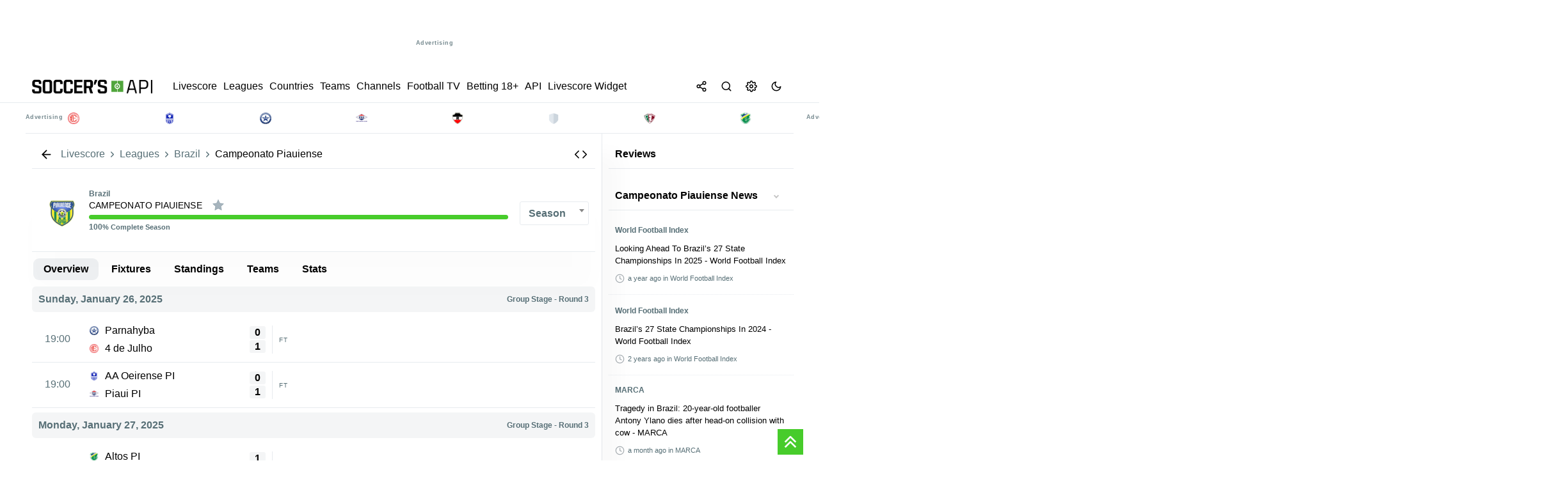

--- FILE ---
content_type: text/html; charset=UTF-8
request_url: https://livescore.soccersapi.com/leagues/brazil/campeonato-piauiense/1384
body_size: 34299
content:

       

<!DOCTYPE html>
<html lang="en">

<head>

   

<meta http-equiv="content-type" content="text/html;charset=utf-8">
<meta http-equiv="X-UA-Compatible" content="IE=edge">
<meta name="viewport" content="width=device-width,initial-scale=1,maximum-scale=1">
<meta name="robots" content="index, follow">
<title>Campeonato Piauiense - Livescore SoccersAPI</title>
<meta name="description" content="Campeonato Piauiense">
<meta name="keywords" content="Campeonato Piauiense">
<meta name="creationdate" content="2020">
<meta name="author" content="Livescore SoccersAPI">
<meta name="distribution" content="global">
<meta name="language" content="en">
<meta name="rating" content="general">

<!-- Facebook Meta Tags -->
<meta property="og:url" content="https://livescore.soccersapi.com/leagues/brazil/campeonato-piauiense/1384">
<meta property="og:type" content="website">
<meta property="og:title" content="Campeonato Piauiense - Livescore SoccersAPI">
<meta property="og:description" content="Campeonato Piauiense">
<meta property="og:image" content="https://ws.soccersapi.com/img/soccersapi_blue.png">
<meta property="og:site_name" content="Livescore SoccersAPI">
<meta property="og:locale" content="en">

<!-- Twitter Meta Tags -->
<meta name="twitter:card" content="summary_large_image">
<meta property="twitter:domain" content="livescore.soccersapi.com">
<meta property="twitter:url" content="https://livescore.soccersapi.com">
<meta name="twitter:title" content="Campeonato Piauiense">
<meta name="twitter:description" content="Campeonato Piauiense">
<meta name="twitter:image" content="https://ws.soccersapi.com/img/soccersapi_blue.png">

<meta name="google-site-verification" content="f184hW_iDG4QPdxnzvzT8xVhI1vzMOMJUo2j9eSmRpU">
<meta name="yandex-verification" content="7eadae0f39bd5047">
<meta name='ir-site-verification-token' value="" />
<meta name="ga-site-verification" content="" />

<link rel="canonical" href="https://livescore.soccersapi.com/leagues/brazil/campeonato-piauiense/1384">
<link rel="icon" type="image/x-icon" href="https://ws.soccersapi.com/img/fav.png">


<meta name="msapplication-TileColor" content="#47cc2b">
<meta name="theme-color" content="">



<link rel="stylesheet" href="https://ws.soccersapi.com/stylesheet/icons.css?date=20251204031643">



<link rel="stylesheet" href="https://ws.soccersapi.com/stylesheet/base.css">
<link rel="stylesheet" href="https://ws.soccersapi.com/plugin/select2/css/select2.min.css">
<link rel="stylesheet" href="https://ws.soccersapi.com/plugin/perfect-scrollbar/perfect-scrollbar.css">

 <script src="https://ws.soccersapi.com/components/ls-widgets_67_hero/ls-widgets_67_hero.umd.js" async></script>






    <style>
        html,
        body {
            font-family: -apple-system, BlinkMacSystemFont, segoe ui, Roboto, helvetica neue, Arial, noto sans, sans-serif, apple color emoji, segoe ui emoji, segoe ui symbol, noto color emoji !important;
            touch-action: pan-x pan-y;
            overscroll-behavior-x: none;
        }
    </style>


<script src="https://ws.soccersapi.com/plugin/jquery/3.6.0/jquery.min.js"></script>



<!-- Yandex.Metrika counter -->
<script type="text/javascript">
    (function(m, e, t, r, i, k, a) {
        m[i] = m[i] || function() {
            (m[i].a = m[i].a || []).push(arguments)
        };
        m[i].l = 1 * new Date();
        for (var j = 0; j < document.scripts.length; j++) {
            if (document.scripts[j].src === r) {
                return;
            }
        }
        k = e.createElement(t), a = e.getElementsByTagName(t)[0], k.async = 1, k.src = r, a.parentNode.insertBefore(k, a)
    })
    (window, document, "script", "https://mc.yandex.ru/metrika/tag.js", "ym");

    ym(70313044, "init", {
        clickmap: true,
        trackLinks: true,
        accurateTrackBounce: true,
        webvisor:false
    });
</script>
<noscript>
    <div><img src="https://mc.yandex.ru/watch/70313044" style="position:absolute; left:-9999px;" alt="" /></div>
</noscript>

<!--In the site <head>, add the loader code once-->
<script>
    window.yaContextCb = window.yaContextCb || []
</script>
<script src="https://yandex.ru/ads/system/context.js" async></script>

<!-- /Yandex.Metrika counter -->


<!-- Google tag (gtag.js) -->
<script async src="https://www.googletagmanager.com/gtag/js?id=GT-PJSV8SK9"></script>
<script>
    window.dataLayer = window.dataLayer || [];

    function gtag() {
        dataLayer.push(arguments);
    }
    gtag('js', new Date());

    gtag('config', 'GT-PJSV8SK9');
</script>


    <script async src="https://pagead2.googlesyndication.com/pagead/js/adsbygoogle.js?client=ca-pub-4374616974397890" crossorigin="anonymous"></script>



<style>
     :root {

        --bg-color: #f2f3f3 !important;
    }

    [data-theme=dark] {
        --bg-color: #191d22 !important;
    }

    *,
    .article {
        transition: background-color .11s;
        transition: background-color 0.3s ease;
    }

 
    *:hover,
    .article:hover {
        transition: background-color .11s;
        transition: background-color 0.3s ease;
    }
    header.top-title.fixed-top, .ui-dialog-titlebar {
         border-bottom: 1px solid var(--border-color) !important;
    }
    .count {
        text-transform: none;
        font-weight: 400;
        font-size: 11px;
        margin: 0 10px;
    }

    .league span.count {
        color: var(--secondary-color);
    }

    span.countFavLeague,
    .counter {
        display: flex;
        align-items: center;
        justify-content: center;
        height: 20px;
    }

    .Breadcrumbs {
        display: flex;
        align-items: center;
        max-width: 100%;
        white-space: nowrap;
        overflow: hidden;
        text-overflow: ellipsis;
        padding: 0 !important;
    }

    .Breadcrumbs ol {
        display: inherit;
        margin: 0;
        padding: 0;
    }

    .Breadcrumbs li {
        display: flex;
        align-items: center;
        justify-content: flex-start;
    }

    .Breadcrumbs span {
        white-space: nowrap;
        overflow: hidden;
        text-overflow: ellipsis;
        max-width: 100%;
    }

    a.link.Breadcrumbs__link {
        padding: 0;
    }

    .Breadcrumbs {
        display: flex;
        align-items: center;

    }

    .Breadcrumbs__link a:hover,
    .Breadcrumbs__link a:focus,
    a.link.Breadcrumbs__link:hover,
    a.link.Breadcrumbs__link:focus {
        color: var(--secondary-color) !important;
        text-decoration: underline !important;
    }

    .Breadcrumbs__link a,
    .Breadcrumbs__link {
        color: var(--secondary-color) !important;

    }

    .Breadcrumbs__link {
        position: relative;
        line-height: 16px;
        white-space: nowrap;
        display: flex;
        align-items: center;
    }

    span.breadcrumb_right {
        color: var(--secondary-color) !important;
        margin: 0 2px;
        /* font-size: 10px; */
        display: flex;
        align-items: center;
    }


    span.breadcrumb_right .feather {
        width: 15px;
        height: 15px;
        margin: 0 2px;
    }

    .breadcrumbs1 {
        display: flex;
        align-items: center;
        justify-content: inherit;
    }



    .breadcrumbs1 div {
        margin: 0 10px 0 0;
        align-items: center;
        display: flex;
    }

    .breadcrumbs1 div:after {
        /* content: ">>"; */
        font-size: 8px;
        align-items: center;
    }

    .b1 .flag {
        margin: 0 5px 0 0 !important;
    }

    .Breadcrumbs {
        display: flex;
        align-items: center;

        /* border-top: 1px solid var(--border-color) !important; 
    border-bottom: 1px solid var(--border-color) !important; */
    }

    .Breadcrumbs.desktop li {
        display: flex;
        align-items: center;

    }

    .Breadcrumbs.desktop li span,
    .Breadcrumbs.desktop li a {
        color: var(--secondary-color) !important;

        font-size: 12px;

    }

    /*
iframe {
    width: 100%;
}
*/
   

    .flex-container.home,
    .flex-container.away {
        border-bottom: 1px dotted var(--border-color) !important;

    }

    section.match_details {
        /* background: var(--light); */
        /* border-radius: 20px; */
        padding: 5px 0 5px 0;
        /* border-bottom: 1px solid var(--border-color); */
        /* margin: 10px 0 !important; */
        /* margin: 0; */
        font-weight: 600;
        display: flex;
        justify-content: center;
        align-items: center;
        /* display: flex; */
        justify-content: center;
        bottom: 0;
        /* position: absolute; */
        /* background: var(--content-bg); */
        z-index: 111111;
        /* margin-bottom: -30px; */
        font-size: 90%;
        flex: 1;
        width: 100%;
        justify-content: space-around;
        border-bottom: 1px solid var(--border-color);
    }

    section.match_details .item.def {
        /* padding: 5px 10px !important; */
        /* font-size: 10px; */
        padding: 0 !important;
        /* background: var(--light); */
        margin: 0 !important;
        height: 41px;
        margin: 0 1px !important;
        font-size: 90%;
        padding: 0 1px !important;
    }

    .match_details span.second_text {
        font-size: 11px !important;
    }

    section.match_details .item.def.border-r:after {
        position: absolute;
        height: 100%;
        width: 1px;
        content: "";
        background: var(--border-color);
        left: 100.5%;
        top: 0;
    }

    .content_inner {

        padding: 0 !important;

    }

    ul.related.links.list {
        display: inline-flex;
        flex-wrap: wrap;
        margin: 0;
    }

    ul.related.links.list li {
        margin: 2px 2px 2px 0;
    }


    /*
ul.related.links.list li:after {
    content: " · ";
}
*/


    ul.related.links.list a {
        color: var(--primary-color);
        font-size: inherit !important;
        text-decoration: none;

    }

    ul.related a.btn-glow {
        padding: 3px 10px;
    }

    section.match_details .item.def:after {
        position: absolute;
        height: 0;
        width: 0;

    }

    section.match_details .item.def .logo {
        width: 18px !important;
        height: 18px !important;
        background-size: contain !important;
    }

    section.match_details .item.def:after {
        height: 0;
    }

    #league .count {

        margin: 0;
    }


    .ui-dialog {
        max-width: 80%;
        margin: auto;
    }

    nav.navbar .list-inline {
        display: flex;
        gap: 0 10px;  
        flex: 1;

    }

    .counter,
    span.countFavLeague,
    .counter {
        background: var(--primary-color-hover) !important
    }
    span.countFavLeague {
    position: relative;
    }
    .ui-tabs .ui-tabs-nav li.ui-tabs-active .ui-tabs-anchor,
    .ui-tabs .ui-tabs-nav li.ui-state-disabled .ui-tabs-anchor,
    .ui-tabs .ui-tabs-nav li.ui-tabs-loading .ui-tabs-anchor {

        background: var(--light) !important;
        color: var(--primary-color) !important;

    }


    .top-title {
        background: var(--content-bg) !important;

        position: sticky;
        top: 0;
        z-index: 999;
        border-bottom: 1px solid var(--border-color);
    }

    .br-bottom {
        border-bottom: 1px solid var(--border-color);
    }

    .top-title h1 {
        line-height: 1;
        margin: 0 !important;
        padding: 0 10px !important;
        color: var(--primary-color);
        /* font-size: 12px !important; */
        /* font-weight: 600; */
    }
    div#h1 {
 
    padding: 0 5px !important;
}
.league h3 {
    font-size: 13px !important;
}
    .toolsmenu.social>a {
        margin: 0 10px;
        margin-right: 0 !important;
    }

    .footer .toolsmenu.social {
        padding: 0 !important;
    }


    footer#footersection .main-container {
        padding: 0 10px !important;
    }

 
    .nav.tabs.legend {
        position: relative !important;
        top: 5px !important;
        margin-bottom: 10px !important;

    }

    div#error_404 { line-height: 2; }

    .flex-container.col-2:after {
        content: "";
        position: absolute;
        left: 50%;
        top: 0;
        bottom: 0;
        width: 1px;
        background: var(--border-color);
        background-image: linear-gradient(var(--light3), var(--light), var(--light3));
        z-index: 11;
    }

    .desc li {
        font-size: inherit;
        line-height: 1.6 !important;
        margin-top: 5px !important;
    }

    .match.i[data-status-id="3"] .winner {
        font-weight: 600 !important;
    }

    /*
.home.winner:before { 
    right: 0;
    content: "";
    margin: 0 5px;
    background: var(--won);
    color: #fff;
    border-radius: 50%;
    width: 5px;
    height: 5px;
    display: flex;
    justify-content: center;  
    align-items: center;
    font-size: 11px !important;
}
.away.winner:after { 
    right: 0;
    content: "";
    margin: 0 5px;
    background: var(--won);
    color: #fff;
    border-radius: 50%;
    width: 5px;
    height: 5px;
    display: flex;
    justify-content: center;
    align-items: center;
    font-size: 11px !important;
}
*/
    .match .time {
        display: flex;
        align-items: center;

    }

    .match.i input {
        cursor: pointer;
        position: relative;
        left: 5px;
        margin-right: 5px;
        width: auto !important;
    }

    input:-webkit-autofill {
        -webkit-box-shadow: none !important;
    }

    .second_text.status_info {
        padding: 0 10px;
    }



    /*
.match.i[data-status-id="1"] .time:before {
    position: absolute; 
    left: 5px;
    content: ""; 
    background: var(--won);
    border-radius: 50%;
    width: 5px;
    height: 5px;

}
.match[data-status-id="1"] .time:before {
    position: absolute;
    left: -10px;
    content: "";
    background: var(--won);
    border-radius: 50%;
    width: 5px;
    height: 5px;
}

*/

    /*
    [data-status-id="1"] .time:after {
        content: "'" !important;
        height: 5px !important;
        top: 4px !important;
        width: 5px !important;
        background: var(--inplay);
        position: absolute !important;
        border-radius: 100%;
        left: -8px !important;
        right: 0 !important;
        position: relative;
        display: -webkit-box;
        display: -ms-flexbox;
        display: flex;
        -webkit-animation: blinker 1s linear infinite;
        animation: blinker 1s linear infinite;
        float: left;
    }
*/
    .grey {
        background: var(--light) !important;
    }

    .flex.center {
        letter-spacing: 0.3px;
        justify-content: center;
        /* margin-bottom: 5px; */
        font-size: 11px;
        /* border-bottom: 1px solid var(--border-color); */
        padding-bottom: 5px;
    }

    .flex.center {
        letter-spacing: 0.3px;
        justify-content: center;
        /* margin-bottom: 5px; */
        font-size: 11px;
        /* border-bottom: 1px solid var(--border-color); */
        padding-bottom: 5px;
    }

    .mx5 {
        margin: 0 5px;
    }

    .mb5 {
        margin-bottom: 5px !important
    }

    div#odds .tm {
        display: flex !important;
        flex-wrap: nowrap;
        margin: 0;
        padding: 0;
        /* width: 100%; */
        flex: 1;
        flex-direction: row !important;
    }

    span.label_ads {
        position: absolute;
        bottom: 0;
        font-size: 9px;
    }

    span#match_datetime {
        /* white-space: nowrap; */
        /* flex-wrap: nowrap; */
        flex: 1;
        display: flex;
        align-items: center;
    }

    .h2,
    h2 {
        font-size: 14px;
    }

    .flex-container.odds {
        align-items: center;
    }

    div#match h2,
    div#match h3 {
        margin-bottom: 0 !important;
        line-height: 1.3
    }

    #match .status {
        margin: 0 !important;
    }

    .item.right {
        justify-content: flex-end;
    }

    button.add-remove-match {
        max-width: 130px;
        font-size: 11px;
        background: var(--light);
        border: 0;
        border-radius: 5px;
        padding: 8px !important;
        cursor: pointer;
    }

    button.add-remove-match:hover {
        background: var(--primary-color-hover);
        color: #fff !important;
    }

    button.add-remove-match.active {
        background: var(--primary-color-hover) !important;
        color: #fff !important;
    }

    #match .name {
        font-weight: 500;
    }

    #match .name {
        font-weight: bold;
        font-size: 20px !important;
        letter-spacing: 1px;
    }

    [data-status-id="1"] .time:after {
        content: "'" !important;
        top: -7px;
        right: -1px;
        width: 1px !important;
        border-radius: 100%;
        font-weight: 600;
        position: relative;
        display: -webkit-box;
        display: -ms-flexbox;
        display: flex;
        -webkit-animation: blinker 1s linear infinite;
        animation: blinker 1s linear infinite;
        font-size: 14px;
    }

    #match [data-status-id="1"] .time:after {

        height: 5px !important;
        top: -8px !important;

    }

    /* #match[data-status-id="1"] .time:after {
        top: -9px !important;
    } */

    div#match[data-status-id="0"] .score,
    div#match[data-status-id="4"] .score {
        display: none
    }

    div#match[data-status-id="3"] .time,
    div#match[data-status-id="31"] .time,
    div#match[data-status-id="32"] .time {
        display: none
    }

    .col-2 .match.i {
        min-width: 50%;
        max-width: 50% !important;
        margin: 2px 0 3px 0 !important;
    }

    div#match .tm span {
        text-align: center !important;

    }

    #match .name,
    #team h3 {
        /* font-weight: bold; */
        font-weight: 500 !important;

        font-size: 20px !important;
        letter-spacing: .1rem; 
        text-transform: uppercase;
    }

    div#datepicker a:active {
        background: var(--active-bg) !important
    }

    .ui-datepicker-inline .ui-widget-header {
        /* background: 0 0!important; */
        display: flex;
        justify-content: space-between;

        padding: 5px 5px;
        font-size: 90%;
    }

    .ui-datepicker-header a {
        border-radius: 5px !important;
    }

    #datepicker>div>table>tbody a {
        max-width: 35px;
        margin: auto;
        font-size: 14px;
        height: 35px;
        align-items: center;
        justify-content: center;
        display: flex;
        font-weight: 600;
    }

    div#widget iframe {
        min-height: 1000px;
    }

    header.fixed-top,
    div#mmenu,
    footer,
    #footersection {
        background: var(--content-bg);
        color: var(--primary-color);
        z-index: 10 !important;
    }

    header.fixed-top,
    div#mmenu,
    footer,
    #footersection { 
        background:  !important;
        color:  !important
    }

    header.fixed-top a,
    div#mmenu a,
    div#mmenu span {
        text-transform: none;
        font-weight: 500;
        color:  !important
    }


    /*
     body { font-family: '', sans-serif !important; 
            font-weight:  !important;
         }
         */
    /*
         .navbar li, .league, .heading, #page_heading_h1, .h3, h3, #page_heading_h2, .tm .status, .tm .date_round, .post.single_post .post_title h3, .post.single_post .post_title h1, .single_post p b, .single_post p strong, .post_content h2, .post_content h3, .post_content h4, .post_content h5, div#tabs > ul li, div#tabs li, .nav.tabs.legend a, .player-top, .wf.info, .score, .tm, .stats_type { 
            
             
         }
  */
    /*
         a, h1, h2, h3, h4, h5, h6, div#match .score, nav.navbar li {
              }
 */
    .sidebar.sidebar-right ::-webkit-scrollbar {
        display: none
    }

    /*
 ::-webkit-scrollbar {
     width: 16px;
     height: 16px;
 }
 ::-webkit-scrollbar-corner {
     opacity: 0;
     visibility: hidden;
 }
 ::-webkit-scrollbar-thumb {
     box-shadow: inset 0 0 0 4px #181d23;
     box-shadow: inset 0 0 0 4px var(--icon-color);
     border-radius: 5px;
     border: 4px solid transparent;
     opacity: .5;
 }
 ::-webkit-scrollbar-track {
     background: transparent;
     border-radius: 5px;
 }
 */

    *,
    ::after,
    ::before {
        box-sizing: border-box;
    }

    div#searchRes {
        max-height: 400px;
        overflow-y: auto;
    }

    .search-type {
        text-transform: capitalize !important
    }

    div#searchRes .panel.info {
        padding: 0 10px !important;
    }

    div#s-modal .second_text {
        padding: 0 !important;
        margin: 0 !important;
    }


    body {
        -webkit-font-smoothing: antialiased;
        overflow-x: hidden; 
        font-weight: 400;
        background-attachment: fixed;
        touch-action: pan-x pan-y;
        overscroll-behavior-x: none;
        background: var(--content-bg);
        line-height: 1.5rem;


    }

    body {
        -webkit-font-smoothing: antialiased;
        overflow-x: hidden;
        font-size: 13px !important;
        font-weight: 400;
        /* background: var(--bg-color) !important; */

        background-attachment: fixed;
        touch-action: pan-x pan-y;
        overscroll-behavior-x: none;
    }

    .wf.info {
        flex: 0.7 !important;
    }

    .mr-1 {
        margin-right: 5px !important;
    }

    .ml-1 {
        margin-left: 5px !important;
    }



    /*
   .preload div#fixtures:after {
    position: absolute;
    top: 0;
    left: 0;
    content: '';
    background: #ffffffcf; 
    backdrop-filter: blur(3px);
    width: 100%;
    height: 100%;
    z-index: 11;
}
*/


    /* 
  body.preload:before {
  content: 'Loading...';
  box-sizing: border-box;
  position: fixed;
  top: 5%;
  left: 50%;
  width: 100px;
  height: 30px;
  margin-top: -10px;
  margin-left: -10px;
  border-radius: 5px;
  background:#000;
  display:flex;
  align-items:center;
  justify-content: center;
  font-size:12px;
  font-weight: 600;
  color:#fff;
  z-index: 9999999999;
            /*
  content: '';
  box-sizing: border-box;
  position: fixed;
  top: 50%;
  left: 50%;
  width: 50px;
  height: 50px;
  margin-top: -10px;
  margin-left: -10px;
  border-radius: 50%;
  border: 5px solid var(--border-color);
  border-top-color: var(--primary-color-hover);
  animation: spinner .6s linear infinite;

    
}
  */
    #match .flex.center {

        text-transform: uppercase;
    }

    .body_text h2 {
        font-weight: 600;
        text-align: left;
        font-size: 1rem !important;
        margin-top: 10px;
        margin-bottom: 10px;
    }

    .body_text h3 {
        margin-top: 10px;
        margin-bottom: 10px;
    }

    .flex.align-center {
        align-items: center;
    }

    div#main>.clearfix {
        /* border: 1px solid var(--border-color); */
        border-radius: 5px;
    }

    .trophies.table .st.name {
        font-weight: 600;
        text-transform: uppercase;
    }

    .trophies .item.right>span {
        border: 0 !important;
    }

    .sidebar div#headlines_sm,
    .sidebar div#opStandings {
        position: sticky;
        top: 50px !important;
        overflow-y: auto;
        max-height: 900px;
    }

    .nav.tabs a.active {
        color: #fff !important;

        background: var(--primary-color-hover) !important;
    }

    .league,
    .heading,
    .league.league_[aria-expanded="true"],
    .league.league_[data-open="true"] {
        font-size: 1em;
        min-height: 40px;  
        border: 0 !important;
        border-radius: 0 !important;
        font-weight: 600;
        margin-top: 5px;
        margin-bottom: 5px;
        border-radius: 5px !important;
        background: var(--light);
    }

   

    .league .css-c19m5y {
        background: none
    }

    .events .header-info {
        min-height: 35px !important
    }

    .list.bl-1.pd-5 {

        flex: 0.5;
    }

    .css-c19m5y:hover {
        background: var(--hover-bg) !important;
    }

    .league.league_ {
        background: var(--light);
    }

    #datepicker>div>table>tbody a {
        color: inherit;
        font-weight: 500px;
    }

    a.ui-state-default.ui-state-active {
        color: #fff !important;
    }

    span#date_name {

        cursor: pointer;
        font-weight: 600;
    }

    .at-share-btn-elements {
        display: flex;
        border-radius: 100%;
    }

    .at-share-btn-elements {
        padding: 0;
    }

    #share .dropdown-menu.show {
        position: fixed !important
    }

    .ui-widget.ui-widget-content {

        width: 100% !important;
    }

    .leagues a,
    .league a {
        margin: 0 !important;
        white-space: initial !important;

    }

    .panel.info {
         background: var(--light3);
         z-index: 111;
         /* box-shadow: 0 50px 70px var(--shadow-color); */
         /* border-bottom: 2px solid var(--primary-color-hover); */
         margin: 10px 0; 
         border-radius: 6px !important;
         border: 0;
         min-height: 40px !important;
     }
    .panel.info h3 {
        font-size: inherit;
        color: var(--secondary-color)
    }

    .player-container {

        max-width: 95% !important;
        margin: 0 auto;
    }

    span.group-column span {
        font-weight: 400;
    }

    .item.def {
        min-height: 41px !important;

    }


    /*
 .item.def:after {
    position: absolute;  
    content: "";
    width: 100%;
    height: 1px;
    background: var(--border-color);
    bottom: -3px;
    left:0;
}
*/
    .item.def:after {
        position: absolute;
        content: "";
        width: 100%;
        height: 1px;
        background: none !important;
        border-bottom: 1px dotted var(--border-color) !important;
        bottom: -3px;
        left: 0;
    }

    #fixtures .match:after,
    .match.i:after {
        position: absolute;
        content: "";
        width: 100%;
        height: 1px;
        background: var(--border-color) !important;
        bottom: -3px;
    }

    .featured .item.def:after,
    .minlogos .item.def:after {
        background: none;
        height: 0;
    }
    .featured .item.def {
        flex: 1 0 calc(10% - 10px);
    }
    .panel-collapse.card.card-body.panel-body {
        background: var(--light);
    }

    .sidebar.desktop.visible-lg {
        border-right: 1px solid var(--border-color);
    }


    .score-wrap.ht span {
        color: var(--secondary-color) !important;
        font-weight: 300 !important;
    }

    .muted,
    .muted span {
        color: var(--secondary-color) !important
    }

    .ft,
    .ht {
        width: 30px;
    }

    .ht span {
        font-weight: 300 !important
    }

    label.container {
        padding: 5px;
        z-index: 11;
    }

    a.opmatch {
        width: 100%;
        height: 100%;
        position: absolute;
        opacity: 0;
        background: none !important;
    }

    /*
 .label-container { 
     width:30px;
 
 }
 */


    /*
 
 div#s-match .standings .item {
     display: none;
 }
 div#s-match .standings .item.highlight {
     display: flex;
     
 }
 */
    .cta.green.big {
        background: var(--primary-color-hover);
        min-width: 200px;
        text-align: center;
        align-items: center;
        justify-content: center;
        border-radius: 30px;
        color: #fff;
        border: 0;


    }

    a.btn.btn-glow.cta.green.big:hover {
        opacity: .9;
    }

    a.btn.btn-glow.cta.green.big .contentWrap {
        min-height: 600px
    }

    .container input:checked~.checkmark {

        border: 0 !important;
    }

    .sidebar .leagues a,
    #countries a {
        width: 100%;
        min-height: 35px;
    }

    div#h2h_matches .item.def {
        /* min-height: 40px !important; */
        padding: 0 5px !important;
    }

    div.load1Logos {
        display: flex;

        flex-wrap: wrap;
        justify-content: center;
        margin: 0 auto;
    }

    .match.i .tm span {
        font-size: inherit !important;
        color: var(--secondary-color);
    }

    div.mteams {
        max-width: 250px !important;
    }

    .match.i span.second_text.status_info.group-column {
        max-width: 144px;
    }

    .match.i:active {
        background: var(--active-bg) !important;
    }

    .match.i .score {
        display: flex !important;
        flex-direction: column;
        align-items: flex-end;
        /* line-height: 1.8; */
        border-right: 1px solid var(--border-color);
        padding: 0 10px;
        font-weight: 600;
    }

    .match.i .score span {
        /* flex: 1; */
        -ms-flex-align: center;
        display: -ms-flexbox;
        -ms-flex-pack: center;
        background: var(--light3);
        /* color: var(--content-bg); */
        width: 25px;
        text-align: center;
        border-radius: 3px;
        margin: 1px 0;
        height: 20px;
        align-items: center;
        justify-content: center;
        display: flex;
    }

    div#m-match .featured .item.def {
        min-height: 80px !important;
    }

    .h3,
    h3 {
        flex: 1
    }

    div#datepicker a,
    a.ui-state-default {
        min-height: auto !important;
    }

    span.flag {
        min-width: 18px;
        height: 13px;
    }

    .livescore-wrap span.flag {
        min-width: 18px;
        height: 13px;
        margin: 0 10px !important;

    }

    .match.i[data-status-id="4"] *,
    .match.i[data-status-id="5"] * {
        font-style: inherit;
        color: var(--secondary-color) !important
    }

    .match.i[data-status-id="4"] .time,
    .match.i[data-status-id="5"] .time {
        text-decoration: line-through;
    }


    [data-status-id="3"] [data-winner="0"] {
        color: inherit !important
    }

    select {
        border: 1px solid var(--border-color);
        border-radius: 3px;
        border: 1px solid var(--border-color);
    }

    div#tabs_mmatch>ul {
        flex-wrap: wrap !important
    }

    .select2-container {
        box-sizing: border-box;
        display: inline-block;
        margin: 0;
        position: relative;
        vertical-align: middle;
        margin: 0 5px;
        z-index: 1111 !important;
    }

    #match .time,
    #match[data-status-id="0"] .time {
        font-size: 25px !important;
        font-weight: 500;
    }

    span.score .separator {
        font-size: inherit !important;
    }

    .ui-dialog-titlebar #match[data-status-id="1"] .time {
        font-size: 11px !important;
    }

    .period {
        /* justify-content: center; */
        /* flex-wrap: nowrap; */
        white-space: nowrap;
        /* font-style: italic; */
        /* width: 100%; */
        justify-content: center;
        max-width: 70px;
        line-height: 1.5;
        padding: 0;
        /* align-items: center; */
        /* font-weight: 600; */
    }

    div#match .tm span {
        line-height: 1.5;
    }

    .tm .period .time {
        margin: 0 !important;
    }

    #match .time {
        padding: 0 10px !important;
    }

    .select2-container--default .select2-selection--single .select2-selection__rendered {
        color: var(--secondary-color);
        /* font-size: .8rem; */
        /* border-radius: 20px !important; */
        padding-top: 2px !important;
        padding-bottom: 2px !important;
        font-weight: 600;
    }

    /*
    .select2-container--default .select2-selection--single {

        border-radius: 20px !important;

    }
    */

    /*
    .select2-container--default.select2-container--open.select2-container--below .select2-selection--single,
    .select2-container--default.select2-container--open.select2-container--below .select2-selection--multiple {

        border-radius: 20px !important;
    }
    */


    [data-status-id="5"] #match_datetime {
        text-decoration: line-through;
    }

    #match .tm img {
        margin: 0 5px 0 0 !important;
    }

    #match .tm h4 a {
        align-items: center;
        vertical-align: middle;
        display: flex;

        text-align: center;
    }

    .period .time {
        margin-right: 8px !important;
    }

    .match.i span.time {
        min-width: 25px;
    }

    .list .post a {

        transform: skewX(0deg) !important;
    }

    div#reviews .item img {
        max-width: 100%;
        margin: 0;
    }

    div#reviews .item,
    div#posts .item {
        width: 100%;
        height: auto;
        background: var(--content-bg);
        border-radius: 5px;
        overflow: hidden;
        position: relative;
        box-shadow: 0 0 10px rgba(0, 0, 0, 0.1);
        margin-bottom: 20px;
        cursor: pointer;
        transition: all 0.3s ease;
    }

    .flex-column {
        display: flex;
        flex-direction: column;
        align-items: center;
        justify-content: center;
    }

    div#reviews h3,
    div#posts h3 {
        padding: 10px;
    }

    span#close,
    .btn.btn-glow {

        font-family: inherit !important;
    }

    .button.button-tertiary {
        color: #ffffff;

    }

    .red {
        color: var(--red)
    }

    .match.goal_scored:before {
        content: "";
        height: 100%;
        width: 100%;
        left: 0;
        position: absolute;
        /* background: #89ca0a !important; */
        -webkit-animation: blinker 1s cubic-bezier(0.25, 0.46, 0.45, 0.99) infinite;
        animation: goal_scored 1s cubic-bezier(0.25, 0.46, 0.45, 0.99) infinite;
        border-radius: 5px;
    }

    header {
        background:  !important;
    }

    nav.navbar a {
        color:  !important;
        margin: 0 5px;
    }

    #match .time,
    #match[data-status-id="0"] .time {
        font-size: 18px;
    }

    div#match .home,
    div#match .away {
        align-items: flex-start !important;
    }

    .home_goals.description.group-column {
        align-items: flex-end;
    }

    i.wf {

        border-width: 0 2px 2px 0;
        display: inline-block;
        padding: 2px;
    }

    .wf:hover>i {
        border: solid var(--primary-color-hover) !important;
        border-width: 0 2px 2px 0;
    }

    .wf.info img {
        margin: 0 5px;
        height: 15px;
    }

    .opleague {
        width: 14px !important;
        height: 14px !important;
        stroke: currentColor;
        stroke-width: 2;
        stroke-linecap: round;
        stroke-linejoin: round;
        fill: none;
    }

    body[data-shield="false"] .mteams img {
        display: none
    }

    body[data-shield="false"] .mteams a {
        padding: 0 10px
    }

    .css-c19m5y {

        height: 35px;
        min-height: 35px;
        max-width: 35px;
    }

    #league h3,
    #league i,
    #player h3 {
        margin: 0 5px 0 0;
        font-size: 14px !important;
        letter-spacing: .08px;
        text-transform: uppercase !important;
        font-weight: 500 !important;
        max-width: 98%;
    }

    a.logo {
        width: 205px !important;
        justify-content: center;
        letter-spacing:  !important;
        margin-left: 0 !important;

    }

    div#events>.flex-container {

        margin: 0 auto;
    }

    div#events:after {
        top: 100px !important;
        width: 0 !important;
    }

    .banner.desktop {
        /* display: block !important; */
        padding: 10px;
        margin: 10px 0;
    }

    .banner.center {
        text-align: center;
        align-items: center;
        justify-content: center;
        background: none !important;
        max-height: unset !important;
    }

    .item.def.feature {
        background: var(--primary-color-hover) !important;
        color: #fff !important;

    }

    .item.def {
        min-height: 41px !important;
    }

    .smartbanner-container {
        margin: 10px auto !important;
        white-space: nowrap;

    }

    span.sports-live.css-c19m5y {
        color: #ca0a0a;
    }

    div#match[data-status-id="0"] .separator {
        display: none
    }



    [data-theme="dark"] a.logo {

        background-image: url('https://ws.soccersapi.com/img/soccersapi_dark_old.png') !important;
        background-repeat: no-repeat !important;
        background-size: 100% !important;
        background-position: center !important;
        -webkit-backface-visibility: hidden !important;
        -moz-backface-visibility: hidden !important;
        backface-visibility: hidden !important;
    }

    [data-theme="light"] a.logo {

        background-image: url('https://ws.soccersapi.com/img/soccersapi_light_old.png') !important;
        background-repeat: no-repeat !important;
        background-size: 100% !important;
        background-position: center !important;
        -webkit-backface-visibility: hidden !important;
        -moz-backface-visibility: hidden !important;
        backface-visibility: hidden !important;
    }



    a.logo {

        background-size: 205px !important;
    }

    
    /*
 .progress-bar.home:before {content: "";position: absolute;width: 10px;height: 0px;/* background: #000;  border: 7px solid transparent;border-right: 7px solid #e14855;transform: rotate(-90deg);margin-left: -12px;margin-top: 5px;}
 
 .progress-bar.away:before {
 content: "";
     position: absolute;
     width: 10px;
     height: 0px;
     /* background: #000;  
     border: 7px solid transparent;
     border-right: 7px solid #e14855;
     transform: rotate(-90deg);
     margin-left: -12px;
     margin-top: 5px;
 }
 */
    .fixed-banner-left div,
    .fixed-banner-right div {
        height: 100%;
        position: fixed;
        /* top: 60px; */
    }

    .fixed-banner-left {
        margin-top: 10px !important;
        margin-right: 10px !important;
    }

    .fixed-banner-right {
        margin-top: 10px !important;
        margin-left: 10px !important;
    }

    .fixed-banner-left,
    .fixed-banner-right {
        z-index: 1111 !important;
        transition: all 0.5s ease-in-out;
        translate: all 0.5s ease-in-out;
    }

    #subTabs ul,
    #oddsTabs>ul {
        background: none !important;
    }

    .livescore-wrap {
        max-width: 100% !important;
        box-shadow: none;
        border: 0 !important; 
        border-radius: 5px !important;
        background: none !important;
        padding: 0 10px !important
    }

    div#fixtures,
    div#wg-fixtures,
    div#season_fixtures,
    div#fav_fixtures {

        background: var(--content-bg) !important;

    }

    .nav.tabs.legend {
        padding: 5px 0 !important;

    }


    #header.hide {
        top: -53px;
    }

    hr {
        background: none !important
    }

    .content {
        display: flex !important;
        width: 100%;
        margin: 0 auto;
        min-height: 1000px;
        position: relative;
        padding: 0 !important;

    }

    .sidebar {
        position: relative;
        /* background: var(--content-bg) !important; */
        padding-left: 0 !important;
        padding-right: 10px;
        min-width: 230px;
        max-width: 230px;
    }

    .banner-left.sticky-top {
        position: -webkit-sticky !important;
        position: sticky;

        z-index: 1;
        max-width: 195px;
    }

    div#tabs .load1_tab>span {
        display: none
    }

    .livescore-wrap header {

        max-height: 50px;
        display: flex;
        align-items: center;
        justify-content: flex-start;
        padding: 5px;
    }

    .livescore {
        width: 100%;
    }

    img#c-logo {

        max-width: 200px;
    }

    /* a:hover, a:active, div:hover { transition: .1s all } */


    .item.def .logo {

        margin: 10px;
        background-repeat: no-repeat !important;
        background-position: center center !important;
    }

    .item.def .logo {
        margin: 0 10px !important;
        background-repeat: no-repeat !important;
        background-position: center center !important;
    }

    .mteams span.logo,
    .ui-tabs span.logo,
    .item.def .logo {
        width: 22px !important;
        height: 22px !important;
        background-size: contain !important;
    }

    .button.button-tertiary {

        background: var(--light);
    }


    .nav.tabs {
        display: flex;
        /* min-height: 45px; */
        align-items: center;
        flex-wrap: nowrap;
        padding: 0 5px;
    }

    .nav.tabs a {
        margin: 0 2px !important;
    }


    .ui-autocomplete-loading {
        background: white url(https://jqueryui.com/resources/demos/autocomplete/images/ui-anim_basic_16x16.gif) right center no-repeat;
    }

    .easy-autocomplete span.logo {
        width: 18px !important;
        height: 18px !important;
        background-repeat: no-repeat !important;
        background-position: center center !important;
        display: block;
        margin-right: 10px;
    }



    .eac-item a {
        display: flex !important;
        align-items: center !important;
        text-align: left;
        min-height: 25px;
    }

    .legend.toolsmenu .css-c19m5y {
        padding: 5px !important;
        margin: 0 !important;
    }

    .legend.toolsmenu {
        padding: 5px;
    }

    span#date_name {

        background: none;
    }



    .toolsmenu .feather {
        width: 18px !important;
        height: 18px !important;
    }

    .toolsmenu span#trophy {

        min-width: 18px !important;
        height: 18px !important;
    }

    div#myleagues-m {
        position: relative;
    }

    div#myleagues_w {
        text-align: center !important;
    }

    div#myleagues-m .counter {
        margin-right: 3px;
        margin-top: 3px;
    }

    div#m-modal,
    div#s-modal,
    div#c-modal,
    div#l-modal {
        min-height: 200px !important;
        border-radius: 0 0 15px 15px !important;
        max-width: 760px !important;
    }

    div#l-modal,
    div#ml-modal {

        max-height: 500px !important;
        overflow-y: auto;

    }

    div#c-modal .legend.panel {
        margin: 10px 0 5px 0;
        border-radius: 5px;
        padding: 0 10px;
        min-height: 35px;
        border: 0;
    }

    .ui-dialog-title {
        flex: 1;
        max-width: 100%;
    }

    .ui-dialog-titlebar {
        max-width: 760px !important;
    }

    .ui-dialog-titlebar h3 {
        font-size: 15px;
        font-weight: 600;
        /* padding:0 10px */
    }

    .datepicker-title-bar,
    #d-modal {
        max-width: 300px !important
    }

    .ui-dialog-titlebar.ui-corner-all.ui-widget-header.ui-helper-clearfix.datepicker-title-bar {
        max-width: 300px !important;
    }

    div#match[data-status-id="1"] span.second_text.status,
    div#match[data-status-id="0"] span.second_text.status {
        display: none;
    }

    .small {
        font-size: 11px
    }

    div#m-modal input,
    div#s-modal input,
    div#c-modal input,
    div#d-modal,
    div#l-modal .ui-datepicker-inline {
        width: 100%;

    }




    div#m-modal,
    div#s-modal,
    div#c-modal,
    div#l-modal,
    .ui-dialog .ui-dialog-titlebar {

        max-width: 760px;
        padding: 10px;
        width: 100% !important;
        margin: 0 auto;
        box-shadow: none !important;
        border-radius: 5px 5px 0 0;
        background: var(--content-bg);

    }


    div#m-modal input {
        background: var(--light) !important
    }

    .ui-dialog .ui-dialog-titlebar {
        padding: 10px !important;
        position: relative;
        border: 0;
        border-bottom: 1px solid var(--border-color);
        display: flex;
        align-items: center;
        justify-content: space-between;
    }

    .ui-widget-overlay {
        background: #000;
        opacity: .5;
        filter: Alpha(Opacity=30);
        z-index: 1111 !important;
    }

    #m-modal .ui-widget.ui-widget-content,
    #s-modal .ui-widget.ui-widget-content,
    #d-modal .ui-widget.ui-widget-content,
    #c-modal .ui-widget.ui-widget-content {
        align-items: center;
        border: 0;
        width: 100%;
        z-index: 111111 !important;
        /* box-shadow: 0 30px 60px 0 rgba(0, 0, 0, 0.3); */
    }

    .ui-button-icon-only {

        text-indent: 0;
    }




    .footer {
        text-align: center;
        padding: 0 !important;
        z-index: 99;
        position: relative;
        border-top: 1px solid var(--border-color);
    }


    .nav.network {
        flex: 1;
        margin: 0;
    }

    .footer ul {
        text-align: left;
        width: 100%;
        justify-content: center;
    }

    .footer .flex {
        flex: 1;
        display: flex;
    }

    .footer div.league {
        display: none;
    }

    footer#footersection .main-container {
        padding: 0 20px;
        flex-wrap: wrap !important;
    }

    .ui-menu.ui-widget.ui-widget-content.ui-autocomplete.ui-front {
        position: absolute;
        background: #ccc;
        top: 0;
        min-height: 300px;
        z-index: 1111;
        max-width: 200px;
    }

    #Seresults {
        position: absolute;
        background: #000;
    }

    .player-container .player:before,
    div[id*='google_ads_iframe']:before,
    div[id*='adfox_']:before {
        content: "Advertising";
        position: relative;
        z-index: 111;
        padding: 0 5px;
        font-size: 10px;
        left: 0;
        display: flex;
    }

    .banner.center.desktop div[id*='adfox_'] {
        position: relative;
    }

    div[id*='adfox_']:before {
        content: "Advertising";
        display: flex;
        position: absolute;
        z-index: 111;
        padding: 0 5px;
        font-size: 10px;
        left: 0; 
        background: #fff;
        border-radius: 3px;
        margin: 5px;
        height: 14px; 
        align-items: center;
        font-weight: 600;
        color: var(--secondary-color);
        font-size: 9px !important;
        /* text-transform: uppercase; */
        /* letter-spacing: 0.5px; */
        opacity: .8 !important;
        /* text-transform: uppercase !important; */
        letter-spacing: .05em !important;
    }

    .table.teams_standings .item.def a,
    .teams .item.def a,
    .lineups .item.def a {
        padding: 0 !important;
    }

    button.ui-button.ui-corner-all.ui-widget.ui-button-icon-only.ui-dialog-titlebar-close.css-c19m5y {
        border: 0;
        background: none
    }

    div#m-modal,
    div#s-modal,
    div#d-modal,
    div#c-modal,
    .ui-dialog .ui-dialog-titlebar {
        background: var(--panel-bg);
        max-width: 760px;
        padding: 10px;
        width: 100% !important;
        margin: 0 auto; 
    }


    .container-footer {
        width: 1200px;
        margin: 0 auto;
    }

    .easy-autocomplete-container ul li,
    .easy-autocomplete-container ul .eac-category {
        background: inherit;
        border-color: #ccc;
        border-image: none;
        border-style: solid;
        border-width: 0 !important;
        display: block;
        font-size: 14px;
        font-weight: normal;
        padding: 5px 12px;
    }

    div#searchRes span {
        margin: 10px !important;
    }

    div#searchRes span {
        margin: 10px !important;
    }

    div#searchRes .item.def .logo {
        width: 18px !important;
        height: 18px !important;

    }

    div#s-modal .second_text {
        color: #b5b5b5;
        padding: 10px;
        font-weight: 400;
    }


    .ui-menu.ui-widget.ui-widget-content.ui-autocomplete.ui-front {

        display: none !important;
    }

    .ui-datepicker-inline {

        box-shadow: none !important;

    }

    .help {
       
        margin-top: 20px;
        text-align: justify;
        padding: 10px 0;

    }

    .help h1 {
        font-size: 18px !important;
        font-weight: 600 !important;
        text-transform: none;
        letter-spacing: 0 !important;
        line-height: 1.3;
        color: var(--primary-color);
    }

    textarea {
        text-transform: none;
    }

    .help a {
        color: #00a5ff;
    }

    .panel.info {
        text-transform: capitalize;
    }

    /*
    .qc-cmp2-persistent-link {
        display: none;
    } 
    */


    .link--active {
        color: var(--primary-color);
    }

    .legend.panel a.flag {
        margin-left: 0 !important;
    }

    .legend.panel .flag {
        margin: 0 5px 0 0 !important;
    }

    .item a {

        margin-left: 0 !important;
    }


    :root {
        --primary-color: rgba(0,0,0,1);
        --primary-color-hover: #47cc2b;
        --secondary-color: #576F76;
        --bg-color1: #f2f3f3;
        --bg-color2: #f2f3f3;
        --shadow-color: #00000003;
    }

    [data-theme=dark] {
        --bg-color1: #191d22;
        --bg-color2: #191d22;
        --shadow-color: "#0000001f";
    }

    .burger.active span {
        background-color: var(--primary-color) !important;
    }

    .burger span {
        position: absolute;
        left: 5px;
        width: 30px;
        border-radius: 6px;
        display: block;
        height: 3px;
        background-color: var(--primary-color);
        -webkit-transition: all 0.15s ease-in-out;
        -o-transition: all 0.15s ease-in-out;
        transition: all 0.15s ease-in-out;
        -webkit-transform-origin: 50% 50%;
        -ms-transform-origin: 50% 50%;
        transform-origin: 50% 50%;
    }

    div#mobile_menu {
        position: relative;

    }

    a.burger.burger-3 {
        display: flex;
        align-items: center;
        transform: scale(0.7);
        display: flex;
        align-items: center;
        position: absolute;
        margin-right: 37px;
        top: 15px;

    }

    .burger span.line-1 {
        top: 5px;
    }

    .burger span.line-2 {
        top: 14px;
    }

    .burger span.line-3 {
        top: 23px;
    }

    .burger.active span {
        background-color: #f1f6f7;
    }

    .burger.active.burger-3 span.line-1 {
        -webkit-transform-origin: 50% 100%;
        -ms-transform-origin: 50% 100%;
        transform-origin: 50% 100%;
        -webkit-transform: rotate(-45deg);
        -ms-transform: rotate(-45deg);
        transform: rotate(-45deg);
        width: 17px;
        left: 17px;
        top: 9px;
    }

    .burger.active.burger-3 span.line-2 {
        -webkit-transform: rotate(45deg);
        -ms-transform: rotate(45deg);
        transform: rotate(45deg);
    }

    .burger.active.burger-3 span.line-3 {
        top: 20px;
        -webkit-transform-origin: 50% 0%;
        -ms-transform-origin: 50% 0%;
        transform-origin: 50% 0%;
        -webkit-transform: rotate(-45deg);
        -ms-transform: rotate(-45deg);
        transform: rotate(-45deg);
        width: 16px;
        left: 6px;
    }

    div#mobile_menu>.css-c19m5y {
        position: relative;

    }

    :focus,
    :active {
        outline: none !important;

    }

    div#alphabet_pagination a {
        text-transform: uppercase !important;
    }

    .nav.tabs.legend.alpha a {
        width: 33px !important;
        height: 33px !important;
    }

    div#alphabet_pagination a.selected {
        background: var(--primary-color-hover) !important;
        color: #fff;
    }


    div#d-modal div.datepicker-load a {
        min-width: 50px !important;
        min-height: 50px !important;
        font-weight: 500;
        border-radius: 50%;
        align-items: center;
        display: flex;

    }

    .league>div {
        display: flex;
        line-height: 1.2;
        align-items: start;
        flex-direction: column;
        color: var(--secondary-color);
        font-size: 90%;

    }

    .load_details {
        padding-top: 10px !important;
    }

    #league .feather {
        width: 20px;
        height: 20px;
        stroke-width: 1;
    }

    /* div#featured_matches .league, .heading, [data-favourite=true].league, [data-theme="light"] .league.top_leagues, [data-theme="dark"] .league.top_leagues, .league.top_leagues { 
    background:  #fbe7865e !important;
    } */

    [data-favourite="true"].btn-glow {
        background: #42ad16;
        color: #fff;
    }

    div#featured_matches .league,
    .heading,
    [data-favourite=true].league {
        background: #47cc2b52 !important;
    }

    .match.active {
        background: var(--content-bg) !important;
    }

    a.fav-star.add-to-fav.btn.btn-glow {

        font-weight: 600 !important;
    }

    [data-status-id="4"] .time span,
    [data-status-id="5"] .time span {
        text-decoration: line-through !important;
        color: var(--secondary-color)
    }

    [data-status-id="3"] .time span {
        color: var(--secondary-color);
    }

    .league:hover {
        /* background: var(--light3) !important; 
         background: var(--hover-bg) !important; */
        opacity: .9;
        cursor: pointer;
    }

    .league.league_.open {
        background: var(--light2);
    }

    .league.league_.open.collapsed {
        background: var(--light);

    }

    .league.league_[aria-expanded="false"] {
        background: var(--light2);
    }

    .league,
    .heading,
    .league.league_[aria-expanded="true"],
    .league.league_[data-open="true"] {
        background: var(--light);
        border-bottom: 1px solid var(--border-color) !important;

    }

    .league a:hover {
        text-decoration: underline;
    }


    .league.league_[data-open="false"] i.wf.left {
        transform: rotate(133deg);
        -webkit-transform: rotate(133deg);
    }

    .league.league_[data-open="true"] i.wf.left {
        transform: rotate(45deg);
        -webkit-transform: rotate(45deg);

    }

    .league:active {
        background: var(--light);
        opacity: .7;
    }

    a:active {
        opacity: .7 !important;
    }

    .collapsing {
        -webkit-transition: all .3s !important;
        -o-transition: all .3s !important;
        transition: all .3s !important
    }

    /*
 [data-loader="true"] {
     cursor: wait !important;
 }
 */
    /*
 body.modal {
     overflow: hidden;
 }
 */
    #page_loading:before {
        position: absolute;
        content: "";
        width: 100%;
        height: 100%;
        background: #ffffff4f;
        z-index: 999999999;
    }



    .period .time {
        margin: 0;

    }

    .nav.tabs a#date-m {
        height: 30px !important;
        padding: 5px;
    }

    div#tabs>ul,
    div#tabs_mmatch>ul,
    div#SubTabs>ul,
    #oddsTabs>ul {
        top: 50px;
        overflow: auto;
    }

    /* -------- Loader -------- */

    .loader,
    .loader-content,
    .loader-preload,
    .loader-tab {
        width: 100%;
        left: 0;
        z-index: 9998;
        text-align: center;
    }

    .loader-content,
    .loader-preload {
        position: absolute;
        top: 7px;
        height: 100vh;
    }

    .loader {
        display: none;
        opacity: 0.7;
        background-color: var(--loading-bg);
        height: 100%;
        top: 0;
        position: fixed;
    }

    .loader-preload {
        display: block;
    }

    .loader-content {
        display: none;
    }

    .lds-ellipsis {
        display: inline-block;
        position: relative;
        top: 50%;
        width: 90px;
        height: 64px;
    }



    .loader-content .lds-ellipsis,
    .loader-preload .lds-ellipsis {
        top: 280px;
    }

    @media only screen and (min-width: 992px) {

        .loader-content .lds-ellipsis,
        .loader-preload .lds-ellipsis {
            top: 400px;
        }


    }

    @media only screen and (min-width: 692px) {


        div.load1>ul,
        div#SubTabs>ul,
        #oddsTabs>ul {

            overflow-x: hidden;

        }

    }


    @media (max-width: 705px) {

        div#mmenu,
        div#mdatepicker {

            top: 51px !important;
        }
        .lineups {
    display: flex; 
}
        .lineups .field {
            transform: rotate(90deg);
            margin: 0 auto;
        }
        .match.i .tm { flex: 1 !important; }
        .match.i span.second_text.status_info.group-column {
    max-width: 50px !important;
}
.field {
        min-height: 600px !important;
        min-width: 0 !important;
        zoom: 65%;
    }
        .field {
    /* margin: 0; */
    overflow: visible;
    background-size: cover !important;
    min-height: 460px !important;
}
        .lineups .field .player {

            transform: rotate(-90deg) !important;
        }
        .formation {
 
    padding: 30px 0;
}

        .formation,
        .field {
            border: 0 !important;
        }
        .field {
    min-height: 600px !important;
 
}
div#player_stream {
    color: #fff;
}
     
        .lineups .item.def .player {
            font-size: 11px !important
        }


        .toolsmenu div {
            margin: 0 !important;
        }

        .toolsmenu {

            padding: 0;
        }
    }






    .load1>span {

        margin: 0 auto;
        color: #fff;
        padding: 10px;
        height: 30px;
        width: 100px;
        display: -webkit-box;
        display: -ms-flexbox;
        display: flex;
        border-radius: 5px;
        text-align: center;
        -webkit-box-pack: center;
        -ms-flex-pack: center;
        justify-content: center;
        -webkit-box-align: center;
        -ms-flex-align: center;
        align-items: center;
        justify-content: center;
        border-radius: 5px;
        background: #15171d;
        margin: 0 auto;
        justify-content: center;
    }


    div.load1_tab span {
        display: flex;
        align-items: center;
    }

    .spin {
        display: inline-block;
        width: 28px;
        /* height: 30px; */
        top: 60px;
        position: absolute;
        z-indeX: 11111;
    }

    div#load_tab {
        /* background: var(--active-bg); */
        /* width: 120%; */
        /* position: absolute; */
        z-index: 99999999;
        opacity: 0.6;
    }

    .load1.ui-tabs.ui-corner-all.ui-widget.ui-widget-content {
        min-height: 300px;
    }

    .loading1 {
        position: absolute;
        background: #0000003d;
        height: 100%;
    }

    div#loading,
    .loading1 {
        width: 100%;
        z-index: 99999;
        top: 50px;
        left: 0;
        text-align: center;
        color: var(--primary-color);
        padding: 50px 0;
    }

    /*
    div#loading {
    width: 100%;
    margin: 0 auto;
     background: #000000db;
    right: 0;
    left: 0;
    z-index: 99999;
    text-align: center; 
    top: 98px;
    text-align: center;
    margin: 0 auto;
    display: flex;
    align-items: center;
    justify-content: center;
}
*/
    /*
#loading:after {
    border-radius: 100%;
    content: " ";
    display: block;
    width: 40px;
    height: 40px;
    position: absolute;
    top: 200px !important;
    border: 5px solid #fff;
    border-color: var(--primary-color-hover) var(--primary-color-hover) var(--primary-color-hover) transparent;
    animation: spin .5s linear infinite;
}
*/
    div#myleagues_w {
        padding: 0 !important;
        border-bottom: 0 !important;
    }

    div#loading:after,
    .loading1:after {
        text-align: center;
        border-radius: 100%;
        content: " ";
        display: block;
        margin: 0 auto;
        top: -19px;
        width: 15px;
        left: -40px;
        height: 15px;
        position: relative;
        /* top: 200px !important; */
        border: 2px solid #fff;
        border-color: var(--primary-color-hover) var(--primary-color-hover) var(--primary-color-hover) transparent;
        animation: spin .5s linear infinite;
    }

    /*
div#loading:before {
    content: "Loading";
    position: absolute;
    top: 0;
    background: #000000db; 
    text-align: center;
    top: 20px;
    width: 200px;
    max-width: 150px;
    min-width: 150px; 
    padding: 10px 50px !important;
    border-radius: 5px;
}

*/

    #load_tab:after {
        content: " ";
        display: block;
        width: 40px;
        height: 40px;
        position: absolute;
        top: 200px !important;
        border: 5px solid #fff;
        border-color: var(--primary-color-hover) var(--primary-color-hover) var(--primary-color-hover) transparent;
        animation: spin .5s linear infinite;
    }

    div#tabs,
    #tabs_mmatch {
        width: 100%;
        min-height: 284px !important;
    }

    .spin:after,
    #load_tab:after {
        content: " ";
        display: block;
        width: 33px;
        height: 33px;
        position: absolute;
        top: 300px;
        /* margin: 8px; */
        border-radius: 50%;
        border: 4px solid #fff;
        border-color: var(--primary-color-hover) var(--primary-color-hover) var(--primary-color-hover) transparent;
        animation: spin .5s linear infinite;
    }

    .placeholderItem {
        border-radius: 15px;
        animation: placeholderItem 1s linear infinite;
    }

    .placeholder_matches .tm,
    .placeholder_matches .wf.info {
        margin-right: 15px;
        width: 10% !important;
    }

    .group-column {
        padding: 5px 0px;
    }

    @keyframes spin {
        0% {
            transform: rotate(0deg);
        }

        100% {
            transform: rotate(360deg);
        }
    }

    div.load1_tab,
    div.load1ing_match,
    div.load1_tab {
        position: absolute;
        width: 100%;
        lefT: 0;
        top: 0;
        height: 100%;
        display: flex;
        align-items: center;
        justify-content: center;
        z-index: 11111;
        width: 100%;
        height: 100%;
        content: "";
        z-index: 9999;
        backdrop-filter: blur(1px);
    }

    .lds-ellipsis {
        display: inline-block;
        position: relative;
        width: 80px;
        height: 80px;
    }

    .lds-ellipsis div {
        position: absolute;
        top: 33px;
        width: 13px;
        height: 13px;
        border-radius: 50%;
        background: var(--primary-color-hover);
        animation-timing-function: cubic-bezier(0, 1, 1, 0);
    }

    .lds-ellipsis div:nth-child(1) {
        left: 8px;
        animation: lds-ellipsis1 0.6s infinite;
    }

    .lds-ellipsis div:nth-child(2) {
        left: 8px;
        animation: lds-ellipsis2 0.6s infinite;
    }

    .lds-ellipsis div:nth-child(3) {
        left: 32px;
        animation: lds-ellipsis2 0.6s infinite;
    }

    .lds-ellipsis div:nth-child(4) {
        left: 56px;
        animation: lds-ellipsis3 0.6s infinite;
    }

    @keyframes lds-ellipsis1 {
        0% {
            transform: scale(0);
        }

        100% {
            transform: scale(1);
        }
    }

    @keyframes lds-ellipsis3 {
        0% {
            transform: scale(1);
        }

        100% {
            transform: scale(0);
        }
    }

    @keyframes lds-ellipsis2 {
        0% {
            transform: translate(0, 0);
        }

        100% {
            transform: translate(24px, 0);
        }
    }

    .big.item.def a {
        padding: 0 10px;
    }

    .featured .item.def {
        /* max-width: 100% !important; */
        min-height: 80px !important;
        display: flex;
        /* border: 1px solid var(--border-color); */
        flex-grow: 1;
        /* max-width: 99%; */
        justify-content: flex-start;
        /* max-width: 100%; */
        border: 0 !important;
        box-shadow: none !important;
        padding: 7px 10px !important;
        display: flex;
        align-items: center;

        margin: 10px 5px 10px 5px !important;


    }

    .featured .item.def:hover {
        background: var(--hover-bg) !important;
        /* box-shadow: 0 0 3px #00000012; */
        position: relative;
        /* box-shadow: 0 0 50px #00000021; */
        /* box-shadow: 0 0 52px #0000001a !important; */
    }

    .item.def:hover {
        background: var(--hover-bg) !important;

    }

    .featured {
        display: flex;
        justify-content: center;
    }

    header .flex-container {
        display: flex;
        flex-wrap: nowrap;
        align-items: center;
        flex: 1;
        width: 100%;
    }

    .flex-container {
        display: flex;
        flex-wrap: nowrap;
        align-items: center;

    }


    .flex-item-left {
        flex: 30%;
    }

    .flex-item-right {
        flex: 50%;
    }

    /* Responsive layout - makes a one column layout instead of a two-column layout */
    @media (max-width: 800px) {
        .website {
            border: 0 !important
        }

        div#m-match {
            position: fixed !important;
            z-index: 99999 !important;
            top: 100px !important;
            width: 100%;
            box-shadow: 0 0 20px var(--shadow-color);
            width: 400px;
            max-width: 90%;
            justify-content: center;
            left: 35%;
            border-radius: 5px;
        }

        .legend.panel {
            border-radius: 5px 5px 0 0;
        }

        .flex-item-right,
        .flex-item-left {
            flex: 100%;
        }

    }

    .popover .featured {
        display: none !important;
    }

    .popover .item.def {
        display: flex !important;
    }

    .no_radius {

        margin: 0 1px;
    }

    .tooltips {
        background: var(--panel-bg) !important;
        color: var(--primary-color) !important;
        min-width: 200px;
        transition: none !important;
        text-align: center !important;
        padding: 10px !important;
    }

    .m5 {
        margin: 5px;
        /* background: var(--light2); */
        padding: 5px;
        border-radius: 15px;
        border: 1px solid var(--border-color);
    }

    .tippy-box {
        text-align: center;
        font-size: 12px;
        font-weight: 400;
    }

    div#s-match {
        padding: 5px !important;
    }

    #match .tm {
        flex: 1 !important;
    }

    .live-ind-wrap {
        width: 200%;
        line-height: 0;
        animation: indicator-wrapper-animation 1.6s 1s infinite alternate cubic-bezier(.21, .85, .34, .98);
    }

    .live-ind-fixed,
    .live-ind-var {
        height: 2px;
        float: left;
        background-color: #188038;
    }

    .live-ind {
        width: 50%;
        -webkit-transform-origin: left;
        -webkit-transform: scaleX(0);
        animation: live-indicator-length-animation 1.6s 1s infinite alternate cubic-bezier(.87, .01, .87, .5);
    }

    @keyframes indicator-wrapper-animation {
        0% {
            -webkit-transform: translateX(0%);
        }

        80% {
            -webkit-transform: translateX(0%);
        }

        100% {
            -webkit-transform: translateX(50%);
            -webkit-transform: translateX(-webkit-calc(50% - 2px));
            -webkit-transform: translateX(calc(50% - 2px));
        }
    }

    @keyframes live-indicator-length-animation {
        0% {
            -webkit-transform: scaleX(0);
        }

        60% {
            -webkit-transform: scaleX(0);
        }

        80% {
            -webkit-transform: scaleX(1);
        }

        100% {
            -webkit-transform: scaleX(1);
        }
    }

 

    a.btn-glow.livestream {
        background: var(--inplay);
        color: #fff;
        border-radius: 20px;
        border: 0;
        margin: 0 0 10px 0;
        /* opacity: .9 !important; */
        padding: 0 5px 0 10px;
        display: flex;
        align-items: center;
        justify-content: space-evenly;
        min-height: 35px;
        max-width: 150px;
        margin: 10px auto;
        /* transform: scale(1);
    transition: all 0.3s; */

    }

    a.btn-glow.livestream:hover {
        color: #fff !important;
        /* transform: scale(1.1) !important; */
        opacity: .8;
        text-decoration: underline;
    }

    svg.feather.feather-play.play {
        stroke-width: 2px !important;
        width: 21px !important;
        height: 21px !important;
        /* background: #ca0a0a; */
        border-radius: 100%;
        padding: 6px;
        background: #00000024;
        margin-left: 5px;
        fill: #fff;
    }

    .nowrap {
        white-space: nowrap
    }

    .mb5 {
        margin-bottom: 5px
    }

    img {
        image-rendering: -o-crisp-edges;
        image-rendering: -webkit-optimize-contrast;
        image-rendering: crisp-edges;
        -ms-interpolation-mode: nearest-neighbor;
    }

    .odds img {
        width: 50px;
        height: auto;
        border-radius: 2px;

    }

    .ui-dialog.ui-corner-all.ui-widget.ui-widget-content.ui-front {
        z-index: 11111111 !important;
    }

    span.st.int {
        flex: 0 !important;
        max-width: 60px !important;
        min-width: 60px !important;
    }

    #team img,
    #league img,
    #channel img,
    #player img {
        width: auto;
        margin: 17px !important;
    }


    @media (max-width: 450px) {
        * {
            font-size: 99%;
        }

        .match.i .score span {
            font-size: 99% !important;
        }

        .match.i .tm {
            max-width: 50px !important;
            flex:1 !important;
        }

        span.second_text.status_info {
            font-size: 10px !important;
        }

        #match .time,
        #match[data-status-id="0"] .time,
        span.score_home,
        span.score_away {
            font-size: 18px !important;
        }

        .match .status_info {
            max-width: 40px !important;
        }

        .content {
            border-radius: 0 !important;
        }

        div#player_stats {
            display: flex;
            flex-wrap: wrap;
        }

        div#player_stats .item.def {
            width: 100%;
            font-weight: 600;
        }

        body {
            font-size: 0.75rem !important;
            touch-action: pan-x pan-y;
            overscroll-behavior-x: none;
        }

        #broadcast .item.def,
        #broadcast .big.item.def,
        .broadcast .item.def {

            width: 49.9%;

        }

        footer#footersection .main-container {
            padding: 0;
            flex-wrap: wrap !important;
            padding: 0 !important;
            margin: 20px !important;
        }

        .footer .flex {
            flex-direction: column;
        }

        .ui-dialog.ui-corner-all.ui-widget.ui-widget-content.ui-front {
            top: 10px !important;
            width: 100% !important;
            max-width: 85% !important;
            min-width: 85% !important;


        }

        .wf.info {
            display: block;
            max-width: 44px;
            margin: 2px 10px 2px 10px;
        }

        .wf.info span {


    width: auto !important;  
    padding: 0 10px !important;
    margin: 2px;
    border-radius: 6px !important;
    border: 1px solid var(--border-color);
    color: var(--primary-color);
    max-height: 40px;
    min-height: 30px;
    padding: 0 10px !important;
    box-shadow: 0 1px 3px rgba(0, 0, 0, .055) !important;
        }

        .featured .item.def {
            max-width: 100%
        }

        .footer ul {

            margin-left: 0 !important;
        }

        /*
        #team img,
        #league img,
        #channel img,
        #player img {
            width: 35px !important;
            height: 35px !important;
            margin: 15px !important;
        }
        */

        div#match .home h3,
        div#match .away h3 {
            text-align: center !important;
            justify-content: center !important;
        }

        div#match .tm .center {
            font-size: 10px !important;
            line-height: 1;

        }

        div#match img {

            margin: 10px 0 0 0 !important;
        }



        #match .tm {
            margin: 0 auto;
        }

        /*
        #match .tm {
            min-width:33.333333%;
        }
        */
        span#match_datetime,
        #match .status {
            font-size: 10px !important
        }

        div#match .home,
        div#match .away {
            flex-direction: column !important;
        }

        div#match .home h3,
        div#match .away h3 {

            font-weight: 500;
        }

        div#match h2,
        div#match h3 {

            text-align: center !important;
        }

        header.fixed-top {

            border-bottom: 1px solid var(--border-color) !important;
        }

        .home .group-column,
        .away .group-column {
            align-items: center !important
        }
    }

    @media (max-width: 630px) {

        div#match .home,
        div#match .away {

            align-items: center !important;
        }

        section.match_details {
            flex-direction: column;
        }

        .footer .flex {
            flex: 1;
            display: flex;
            flex-wrap: wrap;
        }

        .copyright,
        footer#footersection .main-container {
            padding: 0 20px;
            align-items: center;
            justify-content: center;
        }

        .footer .toolsmenu.social {
            padding: 10px !important;
            justify-content: center !important;
        }

        .desc {
            display: block !important;
        }

        .events>.lineups:first-child {
            display: none;
        }



        span.st.pos,
        .leaders span.st.pos,
        .leaders span.st.int {
            position: sticky !important;
            left: 10px;

        }

        /*
span.st.team, span.st.name, .leaders span.st.name {
 
    left: 50px;
    
}
*/
        /*
.standings .item:hover, .standings .item:hover .name, .leaders .item:hover .name, .team_squad .item:hover .name, #transfers .item:hover .name, #season_stats .item:hover .name, .item:hover .name  {
    background: var(--light2)!important;
}
*/
        .item.def.highlight .name {
            background: var(--light) !important;
        }

        .item.def.active .name {
            background: var(--light) !important;
        }

        .col-2 .match.i {
            min-width: 100% !important;
        }

        .col-2 .match.i {
            min-width: 50%;
            max-width: 50% !important;
        }

        .featured.flex-container.col-2:after {

            width: 0;
            background: none;
            z-index: 0;
            display: none;
            background: none !important;
        }

        div#searchRes .panel.info {
            padding: 0 10px !important;
        }



        .featured .item.def.match {

            max-width: 100% !important;
        }

        div#mobile_menu {

            margin: 0 !important;
        }



        .livescore-wrap .legend.panel .item.right {
            justify-content: center !important;
            /* flex-direction: column; */
        }

        div#match img,
        #team img,
        #league img,
        #channel img,
        #player img {
            width: auto;
            margin: 0 20px 0 20px !important;
        }

        div#match .panel {
            padding: 0 !important;
        }

        .player-container {
            max-width: 100%;
            margin: 20px auto;
        }


        .nav.tabs.legend.alpha {
            justify-content: flex-start !important
        }

        .item.highlight {


            box-shadow: none !important;
        }

        .livescore-wrap .player-container {
            display: flex !important;
        }

        .article.itemscont:after {
            position: absolute;
            width: 100%;
            height: 1px;
            content: "";
            background: var(--light);
            bottom: 0px;
        }

        .news.sticky.per h1 {
            font-size: 15px !important
        }

        #fixtures .score .ht.muted {
            display: none;
        }

        .website {

            min-width: auto !important;
        }

        div#match .home {
            text-align: right;
        }

        div#match .home,
        div#match .away {

            padding: 0;

        }

        .sidebar.sidebar-right {
            overflow: hidden;
            width: 100% !important;
            flex: 1;
            display: block !important;
            max-width: 100%;
            padding: 0;
            min-width: 300px !important;
            max-width: 300px !important;
        }

        .sidebar.sidebar-right .banner {
            display: none;
        }
    }

    .flex-container.odds {
        flex-wrap: nowrap;
    }

    .flex-container.odds small {
        position: absolute;
        margin-top: -10px;
        margin-left: 10px;
        text-align: center;
        margin: 0 auto;
    }

    .sm.info {
        font-size: 80%;
        display: flex;
        justify-content: center;
        flex: 1;
        width: 100%;
        color: var(--secondary-color);
    }



    h1#page_heading_h1 a {
        margin: 0 5px;
    }

    .legend.panel h1,
    h1 {

        margin: 0;
        padding: 0 !important;
    }
 

    #team span.logo,
    #league span.logo {
        min-width: 50px !important;
        min-height: 50px !important;
        margin: 15px !important;
    }


    .panel.info {

        width: 100%;
    }

    .events .item.def {
        padding: 5px 10px !important;
    }

    .events .time {
        font-weight: 500;

    }

    .commentary .item.def {

        padding: 10px !important;
    }





    .contentWrap {
        padding-top: 0 !important;
        /* background: linear-gradient(var(--light) 0%, var(--content-bg) 413px); */
    }

    /*
 span.rank {
     /* color: var(--secondary-color); 
     width: 35px;
     height: 35px;
     border: 1px solid var(--border-color);
     display: flex;
     align-items: center;
     justify-content: center;
     border-radius: 50%;
     background: var(--content-bg);
 }
 */
    .featured.flex-container {
        display: flex !important;
        flex-wrap: wrap;
        /* padding: 0 10px; */
        justify-content: space-between !important;
    }

    #leagues-list-all .item.def span.second_text {

        margin-right: 5px;

    }

    .team_squad.table .item a {
        padding: 0;
        min-height: 41px !important;
    }

    .logo.disabled {
        -webkit-filter: grayscale(100%);
        filter: grayscale(100%);
        opacity: .5;
    }

    div#player_stats {
        display: flex;
        flex-wrap: wrap;
    }

    div#player_stats .item.def {
        width: 33.3333%;
        font-weight: 600;
    }

    div#match .time {
        min-width: auto !important;
        color: var(--primary-color) !important;
    }

    nav.navbar {
        flex: auto;
        padding: 0 10px;
    }

    div#date-m.active {
        box-shadow: none !important;
    }

    a#date-m span {

        font-weight: 500 !important;
    }

    .nav.tabs.legend .left {
        flex: 1;
        display: flex;
    }

    nav.navbar a:hover {

        color: inherit !important;
        border-bottom: 3px solid var(--primary-color-hover);
    }

    nav.navbar .active>span {
        background: inherit
    }

    /*
    nav.navbar a:active,
    nav.navbar a:focus {
        background: var(--active-bg);
    }
    */

    .item.def.xl {
        min-height: 80px !important;
    }

    .popover .featured.flex-container {
        display: none !important;
        padding: 0 10px !important;
    }

    .popover .item.def {
        display: flex !important;
        margin: 0 !important;
        border: 0 !important;
        border-radius: 5px !important;
    }

    .item.def {
        position: relative;
        min-height: 41px !important;


    }

    .item.def img {
        margin: 0 10px 0 0;
    }

    .field {
        min-height: 600px !important;
    }

    .item.def a {
        padding: 0 10px;
        position: absolute;
        left: 0;
        border-radius: 0 !important;
        flex: 1;
        width: 100%;
        border-radius: 5px !important;
        font-weight: 500;

    }

    .item.def a:hover {
        background: var(--hover-bg);
    }

    .broadcast .item.def a {
        padding: 0 10px !important;
    }

    .popover>div .legend.panel {
        display: none !important;
    }

    .pop_title {
        display: flex;
        align-items: center;
    }

    .banner-a1 {

        height: 1700px;
    }

    .sticky {
        position: sticky;
        top: 60px;
    }

    .st {
        padding: 0 10px !important;
        flex: auto !important;
    }

    header.fixed-top {
        min-height: 50px;
        padding: 0;
        border-bottom: 1px solid var(--border-color) !important;
        background: var(--content-bg); 
    }

    nav#nav {
        background: var(--content-bg);
        min-height: 35px;
        display: flex;
        align-items: center;
        position: relative;
        box-shadow: 0 50px 70px var(--shadow-color);
    }


    .mteams .home,
    .mteams .away {
        font-weight: 400;
    }

    img.news-source-logo.lazyload {
        height: 32px !important;
    }

    .panel.panel-default.ajax-content:hover {
        background: var(--hover-bg) !important;
        border-radius: 5px;
    }

    .titlenews h3 {

        font-weight: 500 !important;

    }

    .excreptnews:after {
        content: "";
        position: absolute;
        width: 100%;
        height: 1px;
        /* background: var(--border-color) !important; */
        border-bottom: 1px dotted var(--border-color);
        bottom: -6px;
        left: 0;
    }

    .excreptnews {
        min-height: 116px;
        justify-content: center;
    }

    .news.sticky.per {
        top: inherit !important;
    }

    .news.sticky.per h1 {
        padding: 20px 0 !important;
        font-size: 20px !important;
        text-transform: none !important;
        font-weight: 700 !important;
        /* margin: 10px 0 20px 0 !important; */
        color: var(--primary-color) !important;
    }

    .news_details h1 {
        white-space: normal !important;
    }

    .news_details p {
        font-size: 14px;
        font-weight: 400 !important;
    }

    .google-revocation-link-placeholder {

        display: none !important;
    }

    .livescore-wrap header {

        position: relative !important;
    }

    .legend.panel {
        overflow-y: hidden;
    }

    span.css-c19m5y.social-item.age {
        margin: 5px;
        position: relative;
        background-color: #e82d25 !important;
        color: #fff;
        font-weight: 600;
        letter-spacing: -1px;
    }

    span.css-c19m5y.social-item.age:before {
        content: "";
        /* border-left: 1px solid #60606033 !important; */
        height: 20px;
        width: 1px;
        position: absolute;
        left: -20px;
    }

    div#headlines_sm .item.def {
        width: 100%;
        height: 100px;
        margin: 10px 0;
        border-radius: 5px;
    }

    ul.list-inline li {
        margin: 0 5px;
    }

    .rounded {
        border-radius: 50% !important
    }

    span#trophy {
        background: url(https://ws.soccersapi.com/img/trophy3.svg) !important;
        mask: url(https://ws.soccersapi.com/img/trophy3.svg) !important;
        -webkit-mask: url(https://ws.soccersapi.com/img/trophy3.svg) !important;
        min-width: 21px;
        height: 21px;
        background-position: center !important;
        background-repeat: no-repeat;
    }

    .flex-wrap {
        display: flex;
        height: 100%;
    }

    .flex-col-1 {
        flex: 1;
        border-right: 1px solid var(--border-color);
    }

    .news.sticky.per .legend.panel {
        box-shadow: none !important;
    }

    .form-c {
        width: 100%;
        padding: 5px 15px !important;
        border: 1px solid var(--border-color) !important;
        color: var(--primary-color);
        border: none;
        outline: none;
        font-size: 0.8rem;
        background: var(--content-bg) !important;
        min-height: 33px;
        border-radius: 9px;
        font-weight: 600;


    }

    .form-c:focus {
        box-shadow: 0 0 0 2px var(--primary-color-hover);
        border-color: var(--primary-color-hover) !important;
    }

    form.widgetCustomization .form-c {
        text-transform: none;
    }

    textarea#get_it {
        text-transform: none;
    }

    ::placeholder {
        color: var(--secondary-color)
    }

    div.datepicker-load_mobile td {
        text-align: center
    }

    div.datepicker-load_mobile a {
        /* border: 0; */
        padding: 10px !important;
        height: 35px !important;
        width: 35px !important;
        margin: 0 auto;
    }

    #n-modal {
        top: 56px !important;
        /* border-radius: 5px 0 0 8px !important; */
    }
  
    #n-modal .legend.panel,  #n-modal .legend.panel p,  #n-modal .legend.panel a,  #n-modal .legend.panel h1,
    #n-modal  p a
     {
        color: var(--primary-color) !important;
    }
    .itemscont:active {
        background: var(--active-bg) !important;
    }

    .itemscont {
        border-radius: 6px !important;

    }

    .minlogos {
        min-height: 35px; 
        background: none;
        align-items: center;
        justify-content: space-between;
        display: flex;
        /* background: var(--light); */
        width: 100% !important;

    }
    .minlogos .flex-container {
 
    flex: 1;
}
    .minlogos img {
        width: 18px !important;
        height: 18px !important;
        margin: 0 !important;
    }
 

    .minlogos .item.def span {
        display: none;
    }
    .minlogos .legend.panel img { margin : 0  !important; padding: 0 !important; }
    .minlogos .item.def {
        align-items: center;
        justify-content: center;
        display: flex;
        width: 40px;
        border: 0;
        margin: 0 !important;
    }
    .minlogos .legend.panel {
    padding: 0 !important;
    margin: 0;
}
    .minlogos .item.def {

        border-radius: 5px;
    }

    /*
 div.load1ing_league, div.load1ing, div.load1_tab {
 z-index:1111;
 background: var(--content-bg);
 box-shadow: 0 0 20px var(--active-bg) !important;
 }
 */


    div#m-modal,
    div#s-modal,
    div#d-modal,
    div#c-modal,
    div#l-modal,
    div#ml-modal,
    div#mt-modal,
    div#sh-modal {
        min-height: 300px !important;
        border-radius: 0 0 15px 15px !important;
    }

    div#m-modal input,
    div#ml-modal input,
    div#mt-modal input,
    div#s-modal input,
    div#c-modal input,
    div#d-modal,
    div#l-modal .ui-datepicker-inline,
    div#sh-modal {
        width: 100%;

    }

    div#m-modal input,
    div#ml-modal input,
    div#s-modal input,
    div#c-modal input,
    div#d-modal,
    div#l-modal .ui-datepicker-inline,
    div#sh-modal {
        width: 100%;

    }


    div#m-modal,
    div#ml-modal,
    div#mt-modal,
    div#s-modal,
    div#c-modal,
    div#l-modal,
    .ui-dialog .ui-dialog-titlebar,
    div#sh-modal {

        max-width: 760px !important;
        padding: 10px;
        width: 100% !important;
        margin: 0 auto;
        box-shadow: none !important;
        border-radius: 5px 5px 0 0;
        background: var(--content-bg);


    }



    .ui-dialog.ui-corner-all.ui-widget.ui-widget-content.ui-front {
        z-index: 1111 !important;
    }

    div#m-modal,
    div#ml-modal,
    div#mt-modal,
    div#s-modal,
    div#c-modal,
    div#l-modal,
    div#sh-modal,
    .ui-dialog .ui-dialog-titlebar {

        max-width: 760px !important;
        padding: 10px;
        width: 100% !important;
        margin: 0 auto;
        box-shadow: none !important;
        border-radius: 15px 15px 0 0;
        background: var(--content-bg);


    }



    a.popup-ajax:hover {

        text-decoration: none !important;
        color: #fff !important;
    }

    a.popup-ajax:hover>span {
        background: var(--inplay) !important;
        color: #fff !important;
        text-decoration: none !important;
    }

    .right {
        text-align: right;
        display: flex;
        align-items: center;
    }

    hr {
        color: var(--border-color) !important;
        /* background: var(--border-color) !important; */
        margin: 0;
        border: 0;
        height: 1px;
        background: linear-gradient(to right, var(--light), var(--border-color), var(--light));
        /* background-image: linear-gradient(to right, #ccc, #333, #ccc); */
    }

    .pl_right {
        /* position: fixed !important; */
        position: sticky;
        bottom: 0;
        right: 0;
        z-index: 1111;
        width: 400px !important;
        float: right;

    }

    .item.def {
        padding: 5px
    }

    #league .second_text.left {

        padding: 5px 0;
        /* font-weight: 600; */

    }

    .second_text.left,
    .second_text {
        font-size: 11px !important;
        color: var(--secondary-color) !important;
        font-weight: bold;
    }

    .sidebar.sidebar-right {
        border-left: 1px solid var(--border-color);
        border-right: 0;

        background: none;
        position: relative;
        min-width: 300px !important;
        max-width: 300px !important;
        padding-left: 10px !important;
        padding-right: 0 !important;
    }

    .contentWrap {
        /* padding-top:  !important; */
        padding-top: 0 !important;
    }




    .ui-dialog.ui-corner-all.ui-widget.ui-widget-content.ui-front {

        z-index: 111;
    }

    div#tabs,
    #tabs_mmatch {
        width: 100%;
        min-height: 284px !important;
        border-bottom: 1px solid var(--border-color) !important;
    }



    /*
      .sidebar .item>a:nth-child(1) {
 
          flex: 1 !important;
          overflow: hidden;
      }
 */
    .pop_title .css-c19m5y {
        display: none;
    }

    .popover .arrow {
        top: -20px;
    }

    .popover-body {
        padding: 0;
        max-height: 400px;
        overflow: hidden;
    }

    .popover-body .broadcast {
        display: block !important;
        position: relative;
        max-height: 400px;
        padding: 10px;
    }

    .livescore-wrap .player-aspect-ratio-container {
        max-width: 700px !important;
    }

    .featured.flex-container {
        display: flex !important;
        flex-wrap: wrap;
        justify-content: flex-start;
    }

    .flex-item-left.item.def a {
        /* background: #000; */
        flex-direction: column;
        justify-content: center;
    }

    .flex-item-left.item.def span {
        margin-bottom: 10px !important;
    }


    .league.league_ {
        background: var(--light);
    }

    .league,
    .heading,
    .league.league_[aria-expanded="true"],
    .league.league_[data-open="true"],
    div#button-group,
    div#leader_heading,
    .item.heading {
        background: var(--light);
        padding: 10px;

    }

    .item.heading {
        background: var(--light) !important;
    }

    [data-load="null"] {
        display: none !important;
    }

    #fixtures .match,
    #wg-fixtures .match,
    #season_fixtures .match,
    #tabs .match,
    #fav_fixtures .match,
    .match.i,
    #tv_fixtures .item.def {

        min-height: auto !important;
        margin: 2.5px 0 5px 0 !important;
        border-radius: 5px !important;
    }



    .leagues .panel [aria-expanded="true"] {
        background: var(--light);

        /* color: var(--primary-color-hover) !important; */
        position: relative;
        font-weight: 700;
        z-index: 1;
        border-radius: 5px 5px 0 0 !important;

    }

    .leagues .panel .card {
        border-radius: 0 0 10px 10px !important;
    }



    .alert {
        background: #f14c45;
        color: #fff;
    }


    .banner.mobile.fixed_bottom.sticky-bottom {
        z-index: 11111;
        position: fixed;
        bottom: 2px;
        justify-content: center;
        margin: 0 auto;
        width: 100% !important;
        text-align: center;
    }

    .sub-footer {
        display: inline-flex;
        /* flex-direction: column; */
        justify-content: center;
        background: #252e33;
        color: #fff;
        justify-content: space-between;
        width: 100%;
        /* bottom: 0; */
        align-items: center;
        /* height: 40px; */
        /* padding: 10px; */
        /* position: absolute; */
        z-index: 11111111111111111111111;
    }

    .sub-footer img {
        height: 26px;
        width: auto;
        margin: 0 10px;
    }

    ul.list-inline li {
        margin: 0;
    }

    .footer_logos {
        padding: 10px 0
    }

    .footer_logos,
    .footer_logos a {
        display: flex;
        align-items: center;
        justify-content: center;
    }

    .toolsmenu {

        justify-content: flex-end !important;
        flex: 1 !important;
    }

    .nav {
        display: flex;
    }

    .footer .nav {
        display: flex;
        justify-content: center !important;
        align-items: center;
        padding: 0;
    }

    .footer .toolsmenu.social {
        padding: 0 !important;
        justify-content: center !important;
        display: flex;
    }

    .right {

        justify-content: flex-end;
    }

    body.modal:before {
        width: 100%;
        height: 100%;
        background: #00000080;
        content: "";
        position: fixed;
        z-index: 1111;
        backdrop-filter: blur(1px);
    }

    .overlay-verify {
        background: #00000000 !important;
        position: fixed;
        height: 100%;
        width: 100%;
        top: 0;
        left: 0;
        z-index: 11111;
        backdrop-filter: blur(3px);
    }

    .box {
        background: var(--light2) !important;
        position: absolute;
        left: 0;
        right: 0;
        top: 20%;
        bottom: 0;
        max-width: 500px;
        margin: 0 auto;
        z-index: 9;
        display: table;
        z-index: 11111111;
        border-radius: 5px !important;
        box-shadow: 0 0 20px rgb(0 0 0 / 6%) !important;
    }

    body.modal {
        position: static;
        overflow: hidden;
    }

    .banner.mobile.fixed_bottom.sticky-bottom {
        z-index: 11111;
        position: fixed;
        bottom: 0;

        justify-content: center;
    }

    .custom_banner {
        background: var(--content-bg); 
        z-index: 111 !important;
        display: flex;
        justify-content: center;
        align-items: center; 
        height: auto !important;
        position: relative;
    }
    .custom_banner.fixed_top.sticky-top {
      position: sticky;
    top: 0;
}
    .custom_banner.fixed_bottom.sticky-bottom {
      position: sticky;
    bottom: 0;
}

    .custom_banner a,
    .custom_banner img {
         
        text-align: center;
        margin: 0 auto;
        display: flex;
        justify-content: center;
        max-width: 100%;
    }

    span.home_goals,
    span.away_goals {
        min-width: 15px;
    }

    div#h2h_matches .logo {
        margin: 0 5px !important
    }

    .sidebar.sidebar-right.transition_all_fast.mw415 {
        min-width: 50% !important;
        min-width: 330px !important;
        max-width: 330px !important;
    }

    nav.navbar a:hover,
    a.current {

        border-bottom: 3px solid var(--primary-color-hover);

    }



    .select2-container--default .select2-selection--single .select2-selection__rendered {

        text-align: left;
    }

    .select2-container--default .select2-selection--single {
        background: var(--content-bg);

    }

    .card span.logo {
        width: 22px !important;
        height: 22px !important;
        border-radius: 5px;
        margin: 0 10px 0 0 !important;
        background-repeat: no-repeat !important;
        background-position: center center !important;
        background-size: contain !important;
    }

    .back-to-top {

        z-index: 11111;
    }

    .back-to-top {
        right: 0;
        bottom: 0;
        background-color: var(--primary-color-hover) !important;
        border-radius: 0;

    }

    .back-to-top:hover {
        background-color: var(--primary-color-hover) !important;
        opacity: .8;
    }

    .gambling_website a {
        align-items: center;
        display: flex;
        /* padding: 10px 0 0 0; */
    }

    .gambling_website {
        width: 100%;
        text-align: center !important;
        background: #191d23 !important;
        padding: 10px 0;
        position: relative;
        z-index: 999;
        display: flex;
        align-items: center;
        justify-content: center;
        color: #fff;
        font-size: 20px !important;
        font-weight: 600;
    }

    .gambling_website img {
        height: 40px !important;
    }

    .sidebar .leagues a,
    #countries a {
        white-space: initial !important;
    }


    h3.title {

        font-weight: 600 !important;
    }

    h3.title {
        margin: 0 !important
    }

    .widget h3 {

        font-weight: 600;
    }

    .season_progress .progress {
        height: 7px
    }

    .season_progress {
        width: 98% !important;
    }

    div#league,
    div#team,
    div#info,
    #match:nth-child(1),
    div#channel,
    div#player {
        position: relative;
        display: -webkit-box;
        display: -ms-flexbox;
        display: flex;
        min-height: 150px;
        background: none !important; 
        margin: 0;
        padding: 5px;
box-shadow: 0 60px 30px var(--shadow-color) !important;
border-bottom: 1px solid var(--border-color) !important;
    }


    div#events,
    .table,
    div#h2h_matches,
    div#lstream,
    .events,
    .featured,
    .featured.flex-container.col-2,
    .featured.flex-container,
    div#teams-list-all,
    #leagues-list-all,
    #countries-list,
    #channels-list-all,
    #season_stats,
    div#n-modal,
    .teams,
    #tv_fixtures,
    .h2h_matches,
    #h2h_overall,
    #h2h_home,
    #h2h_away,
    #odds_fixtures,
    .stats,
    .odds {

        /* background: var(--content-bg) !important; */

    }

    /* div#match .panel { padding:10px; } */

    #match>.legend.panel {
        min-height: 0;
        border: 0;
        padding-bottom: 0;
    }

    span.odd_value {
        width: 100%;
        max-width: 120px;
        border-radius: 6px !important;
        padding: 0 10px !important;
        font-weight: 600;
        color: var(--primary-color);
        z-index: 1;
        transform: scale(0.9);
        background: var(--light) !important;
        border: 0 !important;
    }


    .sticky_2 {
        position: sticky;
        top: 66px;
        z-index: 11111;
        background: var(--content-bg);
    }

    .featured_btn {
        background: var(--primary-color-hover) !important;
        color: #fff !important;
        border-color: var(--primary-color-hover) !important;
    }

    .featured_btn:hover {
        background: var(--primary-color-hover) !important;
        opacity: .9 !important;
        color: #fff !important;
    }

    a.btn.btn-glow.featured_btn {
        padding: 6px 10px;
    }

    .day-txt {
        display: flex;
        display: -ms-inline-flexbox !important;
        -ms-flex-align: center;

        height: 33px;
        align-items: center;
        border-radius: 3px;
        margin-left: 10px !important;
    }

    .day-txt a.prev {
        margin-right: 0 !important;
    }

    a.prev:hover,
    a.next:hover {
        background: var(--hover-bg) !important;
    }

    .day-txt a {
        padding: 5px !important;
    }

    .day-txt .next-tv,
    .day-txt .prev-tv,
    a.prev-odds,
    a.next-odds {
        border-radius: 50% !important;
    }

    .day-txt .next-tv:hover,
    .day-txt .prev-tv:hover,
    a.prev-odds:hover,
    a.next-odds:hover {
        background: var(--light) !important
    }

    @media(max-width: 700px) {


        #fixtures .match,
        #wg-fixtures .match,
        #season_fixtures .match,
        .placeholder_matches .match,
        #fav_fixtures .match {

            height: inherit !important;
        }

        #datepicker>div>table>tbody a {
            max-width: 35px;
            margin: auto;
            height: 35px;
            align-items: center;
            justify-content: center;
            display: flex;
            font-weight: 600;
        }


        .sub-footer .nav {
            flex-direction: column;
            align-items: center;
            justify-content: center;
        }

        .copyright.item.right {
            text-align: center;
            justify-content: center;
        }

        .footer_logos img {
            height: 19px;
        }

        .player-aspect-ratio-container {
            width: 100% !important
        }

        .player-container .desc {
            padding: 10px !important;
            max-width: 100% !important;
        }

        .player-container .player {
            width: 100% !important;
            height: 100%;
            max-height: 400px;
        }

        .player-container .player {
            border-radius: 0 !important;
            margin: 0 !important;

        }

        .content,
        .player-container,
        .player-top,
        .vid {
            display: inherit !important;
        }
    }

    .left {
        justify-content: flex-start;
        text-align: left;
    }

    span.won {
        font-weight: 600;
    }

    span.lost {
        color: var(--secondary-color);
    }

    span.st.date.small.secondary {

        padding: 0 !important;
        margin: 0 !important;
    }


    div#m-match {
        position: sticky;
        top: 36px;
        z-index: 100;
        z-index: 11;
        background: var(--content-bg);

    }

    div#opStandings {
        position: sticky;
        top: 65px;
        width: 100%;
        z-index: 99;



    }

    .flex {
        display: flex
    }

    .align-center {

        align-items: center;
    }

    .align-center {
        align-items: center;
        justify-content: center;


    }

    span.second_text.status_info {
        text-transform: uppercase;

        letter-spacing: 0.6px;
        text-align: left;
        font-weight: 400;
        font-size: 10px !important;
        line-height: 1.5;
    }

    span.second_text {
        font-size: 12px !important
    }

    .justify-between {
        justify-content: space-between;
        flex: 1;
        align-items: center;
    }

    .ml-10 {
        margin-left: 5px
    }

    .player-container .player {
        max-width: 700px;
        max-height: 400px;
    }

    .green {
        color: green;
    }

    .rotate180 {
        transform: rotate(180deg);
    }



    /* #team .list-item:hover {
 
    }

    #team .list-item:hover>a {
        text-decoration: underline;
    } */

    #team .list-item {
        /* font-weight: 300; */
        /* background: var(--light); */
        /* border: 1px solid var(--border-color); */
        /* letter-spacing: 0.8px; */
        /* display: flex; */
        /* text-transform: uppercase; */
        /* font-weight: 600; */
        font-size: 90%;
        /* margin: 3px 2px; */
        font-weight: 600;
        /* border-radius: 20px; */
        /* flex-wrap: wrap; */
        /* width: 100px; */
        /* justify-content: space-between; */
        /* display: flex; */
        /* padding: 5px 10px 5px 0 !important; */
        /* text-transform: uppercase !important; */
        /* flex: 1; */
    }

    .team_position {
        padding: 0 !important;
    }

    .panel-collapse a:hover {
        background: var(--hover-bg) !important;
    }

    .won {
        font-weight: 600;
    }

    /*
 span.st.text.right.home.won:before {
     content: "W";
     width: 10px;
     height: 10px;
     border-radius: 50%;
     background: green;
     margin: 0 5px;
     z-index: 111;
     position: relative;
 }
 span.st.text.right.home.lost:before {
     content: "W";
     width: 10px;
     height: 10px;
     border-radius: 50%;
     background: red;
     margin: 0 5px;
     z-index: 111;
     position: relative;
 }
 */
    /*
 span.st.text.left.away.won:after {
     content: "";
     width: 10px;
     height: 10px;
     border-radius: 50%;
     background: green;
     margin: 0 5px;
     position: relative;
 }
 span.st.text.left.away.lost:after {
     content: "";
     width: 10px;
     height: 10px;
     border-radius: 50%;
     background: red;
     margin: 0 5px;
     position: relative;
 }
 */


    #match[data-status-id="1"] .time,
    #match[data-status-id="11"] .time,
    #match[data-status-id="12"] .time,
    #match[data-status-id="13"] .time,
    #match[data-status-id="14"] .time {
        font-size: inherit !important;
        color: var(--inplay) !important;
    }


    div#odds {
        text-align: center;
        justify-content: center;

        /* background: var(--light3); */
        padding: 5px;
        max-width: 250px;
        margin: 0 auto;
    }

    /*
 div#countries-list .flag, div#leagues-list-all .flag, div#teams-list-all .flag {   
     margin: 0 10px !important;
 }
 */

    .nav.tabs a.active {

        box-shadow: none;
    }

    .nav.tabs.legend {
        padding: 0 5px;
    }

    .help a:hover {
        text-decoration: underline;
    }

    .help {
        color: var(--primary-color);
    }

    .help p {
        padding: 0 !important;
        color: var(--primary-color);
    }

    span.st.name {
        flex: 1 !important
    }

    span.st.name a {

        overflow: hidden;
    }


    .tm span {
        white-space: initial !important
    }


    .promotions p {
        padding: 0 10px;
    }

    h2.group-row {
        font-size: 15px !important;
        margin: 10px 0 !important;
        padding: 0 !important;
        /* flex: 1; */
        /* font-weight: 600; */
        text-transform: uppercase;

        font-weight: 600;
    }

    #match .tm {
        width: auto;
        /*  min-width: 15%; */
        /* margin: 0 30px; */

        /* background: var(--content-bg); */

        /* border-left: 1px solid var(--border-color);
    border-right: 1px solid var(--border-color);
    border-image: linear-gradient( to bottom, var(--light), rgba(0, 0, 0, 0) ) 1 100%; */
    }

    /*
[data-status-id="1"] .score {
    font-weight: 600;
}
*/
    .mteams {
        /* width: 50%; flex: auto !important; max-width:250px !important; */
        line-height: 1.8;
    }


    .status {
        flex: unset;
    }


    div#m-modal {
        padding: 0 !important;
        overflow-y: auto;
        overflow-x: hidden;
        max-height: 600px !important;
    }

    .winner,
    .won {
        font-weight: 600 !important;
    }

    /*
 #match .winner {
    background: #26ae4026;
    border-radius: 10px;
}
*/

    a#broadcast_btn {
        margin: 5px auto;
    }

    a#broadcast_btn {
        background: var(--red);
        color: #fff;
        border-radius: 20px;
        display: flex;
        align-items: center;
        padding: 3px 0 3px 10px;
    }

    a#broadcast_btn:hover {
        opacity: 0.85;
    }

    .leagues {
        width: 100%;
    }

    .sidebar .leagues a.fav-star.add-to-fav {
        right: 0;
        position: absolute;
    }

    a.fav-star.add-to-fav {
        width: 35px !important;
        margin-left: 10px !important;
    }

    div#searchRes .panel.info {
        padding: 0 !important;
    }

    div#searchRes .panel.info h3 {
        padding: 0 10px;
    }

    .sidebar .item.def.active {
        background: var(--light3);
        box-shadow: none !important;
    }

    .sidebar .standings .item:hover {
        background: var(--hover-bg) !important;
    }


    span.team_name {

        max-width: 100px;
    }

    /*
    img.logo,  .mteams img, div#match img  {
    border-radius: 100%; 
    border: 3px solid var(--shadow-color);
}
*/
div#match img {
    max-width: 50px !important;
    max-height: 50px !important;
}

    img.logo.small {
        width: 22px !important;
        height: 22px !important;
    }

    div#button-group,
    div#leader_heading,
    .item.heading {
        position: sticky;
        z-index: 1111;
        padding: 10px 0;

    }

    div#button-group,
    div#leader_heading,
    .item.heading {
        padding: 0 !important
    }

    .list-item {
        display: flex;
        align-items: center;
    }

    .bl-1 {
        border-left: 1px solid var(--border-color)
    }

    .pd-5 {
        padding: 5px
    }

    .empty-my-team,
    .empty-my-league {

        min-height: 90px;
    }

    div#headlines_sm .item.def.placeholder-content {
        margin: 5px 0;
        padding: 0 !important;
        width: 100%;
        height: 100px;
    }

    .panel {
        flex: 1 !important
    }

    .season_progress {
        position: relative;
        padding: 5px 0;
        width: 50%;
    }

    .season_progress .progress {
        height: 7px;
        background: var(--light);
        border-radius: 20px !important;
    }

    .season_progress .progress-bar {
        /* height: 5px; */
        background-color: var(--light) !important;
        -o-transition: width .6s ease;
        -webkit-transition: width .6s ease !important;
        transition: width .6s ease !important;
        background: var(--light) !important;
        border-radius: 20px;
        width: 0;
        background: var(--primary-color-hover) !important;
    }

    .group-row {
        display: flex;
        align-items: center;
    }


    div#m-odds {

        background: var(--content-bg) !important;
    }

    .odds.table {
        max-height: 100% !important
    }

    #broadcast .flex-item-left.item.def a {
        position: relative;
    }

    /* .item.def.mh35, .mh35 { min-height:35px !important} */
    #opStandings span.st.int,
    .sidebar span.st.int {
        min-width: 30px !important;
    }

    .stats {
        padding: 0 10px;
    }

    .stats .item {
        min-height: 41px;
    }

    .stats .home {
        text-align: left;
    }

    .stats_type {
        justify-content: flex-start !important;
    }

    .stats_type .home,
    .stats_type .away {
        width: auto !important;
    }

    .stats_type {
        text-transform: none;
    }

    .formation .player {
        border-radius: 10px !important;
    }

    .formation_player_name {
        font-weight: 600;
        padding: 0;
        line-height: 1.3;
    }

    .table-heading {
        padding: 5px 10px !important;
        border-radius: 5px;
        margin-top: 5px;
        margin-bottom: 5px;
    }

    #standings .item.def a,
    .standings .item.def a,
    div#leaders .item.def a,
    div#myleagues_w .item.def a {
        padding: 0;
    }

    span.st.pos {
        max-width: 40px !important;
        min-width: 40px !important;
        font-weight: 600;
        /* font-size: 15px; */
        background: var(--light);
        border-radius: 5px;
    }

    .label.live {
        color: var(--inplay);
        padding: 5px 10px;
        /* border: 1px solid; */
        margin: 5px 10px;
        border-radius: 20px;
        justify-content: center;
        font-weight: 600;
        text-transform: capitalize;
        background: var(--inplay);
        color: #fff;
        width: 60px;

    }

    span.live-score {
        background: var(--inplay);
        color: #fff;
        width: 30px;
        text-align: center;
        margin: 0 10px;
        border-radius: 3px;
    }

    span.live-score.winner {
        background: var(--won);
    }

    span.live-score.draw {
        background: var(--draw);
    }

    span.live-score.loser {
        background: var(--loss);
    }

    .panel-content {

        flex: 1;
    }

    #channel span.logo {
        min-width: 50px !important;
        min-height: 50px !important;
        background-repeat: no-repeat;
    }

    span.st.text {
        text-align: left;
        justify-content: flex-start;
    }

    .item-right {
        flex-wrap: wrap;
        display: flex;
        justify-content: flex-end;
        align-items: center;
    }

    .left {

        flex: 1;
    }

    i.wf.left {
        flex: initial !important;
    }

    ul.list-inline li {

        white-space: nowrap;
    }

    .item.center {

        max-width: 100%;
    }

    .match h1 {
        margin: 5px 0 !important;
    }

    header.fixed-top a,
    div#mmenu a,
    div#mmenu span {
        font-weight: 500;
    }

    nav.navbar a:hover,
    a.current {

        border-bottom: 3px solid var(--primary-color-hover);


    }

    .home_goals.description.group-column {

        align-items: flex-end;

    }

    .home_goals span,
    .away_goals span {
        font-size: 10px;
    }

    .away_goals.description.group-column {

        align-items: flex-start;


    }

    div#match .score {

        padding: 0 20px !important;
        flex: 1 !important;
        display: flex;
        justify-content: space-between;

        text-align: center;
        margin: 0 auto;
        justify-content: center;

    }

    div#match .panel {
        position: relative;
        z-index: 1;
        align-items: flex-start;
    }

    span.home-cards {
        margin-right: 3px;
    }

    span.away-cards {
        margin-left: 3px;
    }

    .match.i .tm {
        max-width: 80px;
        flex: 0.3;
    }

    .collapse.show .match.i:last-child:after {
        background: transparent !important;
    }

    a.btn.btn-glow.read_more.green {
        margin: 10px 0 !important;
        border-radius: 30px !important
    }

    span.badge {
        border-radius: 20px !important
    }

    i.fa.fa-close.remove-fav,
    .feather.feather-x.remove-fav {
        position: absolute !important;
        right: 0 !important;
    }

    iframe[src*="container-top"] {
        display: none;
    }

    div#myleagues {
        background: none;
    }

    .match label.label-container {

        display: flex;
        align-items: center;
        justify-content: center;
    }

    .sub-footer h4 {
        padding: 5px;
    }

    div#ad-container {
        display: none;
    }

    .copyright {
        display: flex;
        align-items: center;
        justify-content: space-between;
        min-height: 40px;
        flex-direction: column;
        background: none;

    }

    section.copyright {
        padding: 10px;
        border-top: 1px solid var(--border-color) !important;
    }

    .itemscont {
        width: 100% !important;
        margin: 10px 0 !important;
        border: 0 !important;
        overflow: initial !important
    }

    .nav.tabs.legend a,
    div#subTabs>ul a,
    #oddsTabs>ul a,
    .nav.tabs a {
        font-weight: bold;
    }

    .nav.tabs a.prev,
    .nav.tabs a.next {
        /* border-radius: 100% !important; */
        padding: 5px !important;
    }

    .stats .count {
        font-weight: 600 !important;
    }

    .stats_name {
        width: 98%;
    }

    .nav.tabs a.active {
        border-color: var(--light) !important;
        background: var(--light) !important;
        color: var(--primary-color) !important;
    }

    .legend.panel {
        overflow-y: hidden;
        /* background: none !important; */
        z-index: 2;
        top: 0;
        /* min-height: 35px; */
        /* border-radius: 5px; */
        /* border-bottom: 1px solid var(--primary-color-hover); */
        border-bottom: 1px solid var(--border-color);
        /* min-height: 40px; */
        z-index: 99;
        /* margin-bottom: 5px; */
        /* background: var(--light); */
        margin: 10px 0;
        /* border-radius: 10px; */
        
    }

    select.ui-datepicker-month {
        background: none;
        color: var(--primary-color) !important;
        padding: 2px 10px !important;
        border-radius: 5px;
    }

    .ui-datepicker th {
        font-size: 12px !important;
    }

    div#headlines_sm .legend.panel {
        top: auto;
    }

    .headshot {
        border-radius: 50%;
        border: 2px solid var(--light);
        margin: 0 10px !important;
    }

    /*
.lineups:after {
    content: "";
    position: absolute;
    left: 50%;
    top: 0;
    bottom: 0;
    width: 1px;
    background: var(--border-color);
    z-index: 11;
}
*/
    /*
.standings .item:hover, .standings .item:hover .name, .leaders .item:hover .name, .team_squad .item:hover .name{
    background: var(--light2)!important;
}
*/
    .flex-container.col-2 {
        position: relative;
        flex-wrap: wrap;
    }

    .flex-container.col-2 .item.def {
        width: 50% !important;
    }

    div#league,
    div#team,
    div#info,
    div#match,
    div#channel,
    div#player {
        min-height: 120px !important;
    }

    div#match h2,
    div#match h3 {
        font-weight: 600;
        font-size: 18px;
    }

    .align-start {

        align-items: flex-start;
    }

    div#match .home {
        flex-direction: row-reverse;
        /* direction: rtl; */
    }

    div#match .away {
        flex-direction: row;
        /* direction: rtl; */
    }

    .home .group-column {
        align-items: end;
    }

    .away .group-column {
        align-items: flex-start;
    }

    div#match {
        position: sticky !important;
        top: 56px;
        z-index: 111111;
    }

    div#league,
    div#team,
    div#info,
    div#match,
    div#channel,
    div#player {
        position: relative !important;
        top: inherit;
        z-index: 111111;
        display: -webkit-box;
        display: -ms-flexbox;
        display: flex;
        min-height: 150px;
        background: none !important;
        border-radius: 0;
        margin: 0;
        border-bottom: 0;
        /* background-image: linear-gradient(#2f3747, #1d2327); 
    background-image: linear-gradient(var(--content-bg), var(--light3));  */
        color: var(--primary-color);


    }

    .sidebar .item {
        border-radius: 5px !important;
        border: 0 !important
    }

 

    span.score_home,
    span.score_away {
        font-size: 25px !important;
        font-weight: 500 !important;
    }

    .form {
        /* border-radius: 50%; */
        width: 17px !important;
        height: 17px !important;
        border-radius: 2px;
    }


    article.news.sticky.per {
        max-width: 700px;
        margin: 0 auto;
        background: var(--content-bg);

    }

    article.news.sticky.per h2 {

        margin-bottom: 5px;


    }

    .atribution.center .btn-glow {
        border-radius: 20px !important;
    }

    div#n-modal {

        padding: 0 !important;
        top: 50px !important;
    }

    .website {
        display: -webkit-box;
        display: -ms-flexbox;
        display: flex;
        min-width: 0 !important;
        /* max-width: 225px; */
        align-items: center !important; 
        max-width: 230px !important;
        justify-content: flex-start;
        padding: 0 5px;
        margin: 5px 0;
    }

    ul.ui-tabs-nav.ui-corner-all.ui-helper-reset.ui-helper-clearfix.ui-widget-header {
        padding: 0;
        margin: 0;
    }


    .help.body_text p {
        padding: 0 !important;
    }

 

    .ui-datepicker-inline .ui-widget-header {
        position: relative;
    }

    a.ui-datepicker-prev.ui-corner-all {
        position: absolute;
        left: 0 !important;
        border: 1px solid var(--light);
        padding: 4px 10px !important;
        background: var(--light);
    }

    a.ui-datepicker-next.ui-corner-all {
        position: absolute;
        right: 0 !important;
        border: 1px solid var(--light);
        padding: 4px 10px !important;
        background: var(--light);
    }

    .ui-datepicker-inline a:hover {
        background: var(--primary-color-hover) !important;
        border-color: var(--primary-color-hover) !important;
        color: #fff !important;
        cursor: pointer !important;
    }

    .ui-datepicker-header.ui-widget-header.ui-helper-clearfix.ui-corner-all {
        justify-content: center !important;
        align-items: center;
    }

    a.ui-state-default.ui-state-active {
        background: var(--primary-color-hover) !important;
        color: #007bff;
        border: 0 !important;
    }

    select.ui-datepicker-month {
        background: none;
        color: var(--primary-color) !important;
        padding: 2px 10px !important;
        border-radius: 20px;
    }

    /*
    #disqus_thread>iframe:nth-child(1) {
        opacity: 0;
        position: absolute;
        z-index: -999
    }
    */
    a.btn.btn-glow.add_comment.center {
        width: 100%;
        max-width: 200px;
        padding: 10px 20px;
        margin: 20px auto;
        text-align: center;
        justify-content: center;
    }

    .item.heading span {
        font-weight: 500;

    }

    

    .wf.info span {


        width: auto !important;
    padding: 0 10px !important;
    margin: 2px;
    border-radius: 4px !important;
    border: 0 !important;
    color: var(--primary-color);
    max-height: 25px;
    min-height: 25px !important;
    align-items: center;
 background: var(--light);
    }
    .wf.info span:hover {
        background: var(--primary-color-hover);
    }

    [data-status-id="1"] span.live_btn:hover, [data-status-id="11"] span.live_btn:hover, [data-status-id="12"] span.live_btn:hover, [data-status-id="13"] span.live_btn:hover, [data-status-id="14"] span.live_btn:hover {
        background: var(--inplay) !important;
        color: #fff !important;
        border-color: var(--inplay-2) !important;

    }
    span.live_btn:hover {
        background: var(--hover-bg) !important;  
        border-color: var(--border-color) !important;
        color: var(--primary-color) !important;

    }

    div#widget_frame {
    margin-left: 10px;
}
.b0 { border:0 !important}
  .widget_frame { margin-left:5px;}
 #widget_frame .dropdown-menu {
    display: none;
}

#widget_frame .dropdown-menu.show {
    background: var(--content-bg);
    min-height: 100px;
    border-radius: 5px;
    display: flex;
    flex-direction: column;
    box-shadow: 1px 3px 7px var(--shadow-color);
    border: 1px solid var(--border-color);
	min-width: 550px !important;
    padding: 5px;
	z-index: 999999;
}
.item.def .dropdown-item{
    display: flex;
    justify-content: space-between;
}
.item.def {
    margin: 0;
}
textarea {
    border: none;
    overflow: auto;
    outline: none;

    -webkit-box-shadow: none;
    -moz-box-shadow: none;
    box-shadow: none;

    resize: none; /*remove the resize handle on the bottom right*/
	width:100%;
	min-height:100px;
	padding:20px 0;
	overflow-y:hidden;
}
.copy {
    /* float: right; */
    /* width: 30px; */
    /* text-align: right; */
    /* display: flex; */
    /* justify-content: flex-end; */
    position: absolute;
    right: 10px;
}
 

</style>

<style>
	   .news.sticky.per .legend.panel { 
          top: 0;
 
          opacity: 1;
          z-index: 1;
 
      }
 
	 div#n-modal {
 
    position: sticky;
    z-index: 111111;
    background: var(--content-bg);
    left: 0;
    top: 0;
    width: 100% !important;
    /* max-height: 900px; */
    margin: 0 auto;
 
}
.atribution.center .btn-glow {
    width: 100%;
    border-radius: 5px;
    padding: 10px;
    background: var(--primary-color-hover);
    color: #fff;
    border: 0;
}
.article:hover {
    /* background: var(--primary-color-hover) !important; */
    /* box-shadow: 0 0 50px 0 0 50px var(--shadow-color); */
    z-index: 111;
    position: relative;
    background: var(--light3) !important;
    cursor: pointer;
}
.article.active {
    /* background: var(--primary-color-hover) !important; */
    /* box-shadow: 0 0 50px #00000021; */
    z-index: 11111;
    position: relative;
	background:var(--light) !important;
}
.titlenews h3 {
    font-size: 13px;
    font-weight: 400;
}
.livescore-wrap span.flag { 
	margin:0 10px !important;
}
 	div#n-modal {
 		position: sticky !important;
 		top: 0;
 		margin: 0 auto;
 		width: 100%;
 		/* max-width: 715px; */
 		/* left: 205px; */
 		text-align: justify;
 		background: var(--content-bg);
 		padding: 0 10px !important;
 		z-index: 11111111111111;
 		/* box-shadow: 0px 10px 20px #0000002b; */
 		display: none;
 		/* height: 100%; */
 	}
	 .news.sticky.per .legend.panel {
    background: var(--content-bg);
    padding: 0;
}
 

 	.article.active span,
 	.article.active i,
 	.article.active svg {
 	 
 		filter: contrast(1);
 	}

 
 	#n-modal.ui-widget-content {
 		border: 0;
 		background: var(--content-bg);
 		max-width: 700px;
 		margin: 0 auto;
 		font-size: 12px !important;
 	}

 	.n-modal-content p {
 		font-size: 14px !important;
 		line-height: 1.7;

 	}

 	div#m-modal,
 	div#s-modal,
 	div#d-modal,
 	div#c-modal,
 	.ui-dialog .ui-dialog-titlebar {
 		background: var(--content-bg) !important;
 	}

	 .n-modal-content img {
    width: 100%;
    margin-bottom: 10px;
    height: auto !important;
}

 	@media (max-width: 650px) {
 		.desc {
 			display: none;
 		}

 		.descfooter span {
 			font-size: 10px;
 		}

 		.titlenews a {
 			font-size: 12px;
 		}

 		.titlenews {
 			height: -webkit-fill-available;
 		}

 		.descfooter {
 			position: relative;
 		}

 		.descfooter img {
 			width: 10px;
 			height: 10px;
 		}

 		.sidebar.sidebar-right.transition_all_fast.mw415 {
 			position: fixed !important;
 			left: 0;
 			top: 73 !important;
 			height: 100%;
 			z-index: 11111;
 			padding: 10px;
 			background: var(--content-bg);
 		}

 	}


	 .itemscont {
 
    background-color: var(--content-bg) !important;
 
    /* border-bottom: 1px solid var(--border-color) !important; */
    min-height: 100px;
    display: flex;
    /* flex-direction: column; */
    align-items: center;
    /* margin-top: 5px; */
    /* margin-bottom: 5px; */
    /* background-color: var(--light3); */
    overflow: hidden;
    transition: opacity .2s;
    /* padding: 0; */
    /* border-bottom: 1px solid var(--border-color); */
    /* margin: 10px !important; */
    /* background-color: var(--light2); */
    transition: opacity .2s;
    /* border-radius: 0 !important; */
    margin: 10px 0;
    border-radius: 10px;
}
.linkimg {
    /* width: auto; */
    /* flex-shrink: 0; */
    background-size: cover;
    background-position: 50%;
    background-repeat: no-repeat;
}
.linkimg img {
    width: 150px;
    height: 120px !important;
    height: auto;
    border-radius: 0;
}

 	.linkimg:hover {
 		filter: opacity(.7);
 	}
	 .excreptnews {
    position: relative;
    display: flex;
    flex-direction: column;
    flex-grow: 1;
	padding:10px;
    /* padding: 8px 16px 3px 16px; */
    /* margin-bottom: 10px; */
    /* background: none !important; */
}

.titlenews {
    margin-bottom: 5px;
    display: flex;
	align-items:center;
}
 	.titlenews a:hover {
 		color: #70a965 !important
 	}

 	.desc {
 		height: -webkit-fill-available;
 		font-weight: 400;
 		height: 100% !important;
 	}

 	.descfooter i,
 	.descfooter svg {
 		color: var(--icon-color)
 	}

 	.descfooter img,
 	.descfooter i,
 	.descfooter svg {
 		width: 15px;
 		height: 15px;
 		margin-right: 5px;
 		filter: contrast(0.5);
 	}

 	.descfooter span {
 		margin-right: 3px;
 		font-size: 11px;
 		color: var(--secondary-color);
 	}

 	.sidebar .news img {
 		height: auto;
 		margin: 10px 0;
 		border-radius: 5px;
 		width: 100%;
 	}

 	.mw415 {
 		min-width: 415px !important;
 	}

 	.news_details {
 		height: 1000px;
 		margin: auto;
 		position: relative;
 		border-bottom: 1px solid var(--border-color);
 	}


 	/* .news.sticky.per {
 		overflow-y: auto;
 		height: 1000px;
 		padding-bottom: 200px;
 	} */

 	/*.news.sticky.per {

 		overflow-y: auto;
 		height: 1000px;
 	}*/

 	/* Hide scrollbar for Chrome, Safari and Opera */
 	.news.sticky.per::-webkit-scrollbar {
 		display: none;
 	}

 	.sidebar.sidebar-right.transition_all_fast.mw415.w {
 		position: fixed !important;
 		left: 0;
 		top: 0 !important;
 		height: 100%;
 		z-index: 111111;
 		padding: 10px;
 		background: var(--content-bg);
 		min-width: 100% !important;
 	}

.atribution.center .btn-glow {
        width: 100%;
 		border-radius: 5px;
 		padding: 10px;
}
 
.news.sticky.per .legend.panel {
    background: var(--content-bg);
    padding: 10px 0;
}
.news.sticky.per h1 {
    text-align:left !important; 
	flex:1;
	width:100%;
	line-height:1.5;
	letter-spacing: 0 !important;
    
}
.atribution.center .btn-glow {
    width: 100%;
    border-radius: 5px;
    padding: 10px;
    height: 50px;
    align-items: center;
    display: flex;
    justify-content: center;
    font-size: 15px;
}
.atribution.center .btn-glow:hover {
    opacity: .7;
}
div#close {
    margin: 10px;
}
img.news-source-logo.lazyload {
    width: 32px;
    height: 32px;
    border-radius: 3px;
	margin: 0 10px 0 0 !important;
}
.cap { text-transform: capitalize;}
 </style>


    <script>
        function flagError(image) {
            image.onerror = "";
            image.src = "https://ws.soccersapi.com/img/countries/international.svg";
            return true;
        }

        function teamLogo(image) {
            image.onerror = "";
            image.src = "https://ws.soccersapi.com/img/logo1.png";
            return true;
        }

        function teamLogo50(image) {
            image.onerror = "";
            image.src = "https://ws.soccersapi.com/img/logo2.png";
            return true;
        }


        $(window).scroll(function() {
            var scroll = $(window).scrollTop();
            if (scroll >= 100) {
                $(".fixed-banner-left.desktop").addClass("fixed-top");
                $(".fixed-banner-right.desktop").addClass("fixed-top");

            } else {
                $(".fixed-banner-left.desktop").removeClass("fixed-top");
                $(".fixed-banner-right.desktop").removeClass("fixed-top");
            }
        });

 
    </script>

    <style>
        .fixed-banner-left.desktop.fixed-top,
        .fixed-banner-right.desktop.fixed-top {
            top: -110px !important;
            transition: all 0.5s ease-in-out;
            translate: all 0.5s ease-in-out;

        }
    </style>


      

</head>


<body class="front-page" data-theme="light" data-shield="true" data-update="1" data-second="" data-load="" data-live-odds="" data-lcid data-page="league">


  <style>
    #loading1 {
      display: none;
      position: absolute;
      left: 0;
      top: 0;
      z-index: 1000;
      width: 100%;
      height: 100%;
      min-height: 100%;
      background: #000;
      opacity: 0.8;
      text-align: center;
      color: #fff;
      z-index: 9999999999;
    }

    #loading_anim {
      position: absolute;
      left: 50%;
      top: 50%;
      z-index: 1010;
    }
  </style>








  
<div class="banner center desktop" style="background:  !important; margin: 0 !important; min-height: 110px;">
 
 
<!--AdFox START--> 
<!--Placement: livescore.soccersapi.com / section 1 / top-->
<!--Category: <not defined>-->
<!--Banner type: 728х90-->
<div id="adfox_17226017736082911"></div>
<script>
    window.yaContextCb.push(()=>{
        Ya.adfoxCode.create({
            ownerId: 3722816,
            containerId: 'adfox_17226017736082911',
            params: {
                p1: 'ddmlz',
                p2: 'hiuu',
                puid1: 'betting'
            }
        })
    })
</script>


</div>


</div>

  <header class="top-title fixed-top">
    <div class="main-container flex-container">



      <div data-loader class="website">
        <a href='/' class='logo'></a>      </div>

       <nav class="navbar ">

         <ul class="list-inline">

                 <li><a data-loader  href='https://livescore.soccersapi.com'><span class='name'>Livescore</span></a></li><li><a data-loader  href='/leagues'><span class='name'>Leagues </span></a></li><li><a data-loader  href='/countries'><span class='name'>Countries </span></a></li><li><a data-loader  href='/teams'><span class='name'>Teams </span></a></li><li><a data-loader  href='/channels'><span class='name'>Channels </span></a></li><li><a data-loader  href='/football-tv'><span class='name'>Football TV </span></a></li><li><a data-loader  href='/betting'><span class='name'>Betting 18+</span></a></li><li><a data-loader  href='/api'><span class='name'>API </span></a></li><li><a data-loader  href='/livescore-widget'><span class='name'>Livescore Widget </span></a></li>
                 



 
 </nav>




 <style>
         .list-inline {
                 display: -webkit-box;
                 display: -ms-flexbox;
                 display: flex;
                 margin-left: 0 !important;
                 padding-left: 0 !important;
                 margin: 0 !important;
                 padding: 0 !important;
                 align-items: center;
         }

         .drop-hover .panel-d {
                 display: none;
                 position: absolute;
                 min-width: 200px;
                 top: 30px;
                 background: var(--content-bg)
         }

         .drop-hover:hover>a {
                 background: var(--content-bg) !important
         }

         .drop-hover:hover>.panel-d {
                 display: block !important;
                 margin-top: 0;
         }

         .drop-hover:hover>.panel-d a {
                 width: 100%;
         }
 </style>








 


<div class="toolsmenu">



        <!-- Go to www.addthis.com/dashboard to customize your tools
                <div class="addthis_inline_share_toolbox"></div>
                 -->

        


        <div id='share-m' data-tippy-content='Share' class='css-c19m5y'><i data-feather="share-2"></i></div>


        
        

        <div id="search-m" data-tippy-content='Search' class="css-c19m5y"><i data-feather="search"></i></div>



        <div id="conf-m" data-tippy-content='Configuration' class="css-c19m5y"><i data-feather="settings" id="theme"></i></div>




        <div id="theme-switch" class="theme-switch-wrapper desktop" data-tippy-content='Change Theme'>
                <label class="theme-switch css-c19m5y" for="checkbox">
                        <input type="checkbox" id="checkbox" />
                        <i data-feather="moon" id="theme" stroke-width="1"></i>
                        <!-- <i data-feather="sun"></i> <div class="slider round"><i data-feather="sunset"></i></div> -->
                </label>
        </div>

        


        
                <div id="mobile_menu">

                        <div class="css-c19m5y"><i data-feather="menu"></i></div>
                        

                </div>

        

       <!-- <div id='myteams-m' data-tippy-content='My Teams' class='css-c19m5y'><i data-feather="shiled"></i><span data-count-fav-teams class='counter'>0</span></div> -->


</div>
    </div>
  </header>



  <div class="contentWrap">



    <div class="main-container" id="main">

    

            
        <div class="fixed-banner-left desktop" style="width: 100%; height: 100%;">
 
         
<!--Placement: livescore.soccersapi.com / section 1 / sidebar left--> 
<!--Banner type: 160x600-->
<div id="adfox_172554563752872911"></div>
<script>
    window.yaContextCb.push(()=>{
        Ya.adfoxCode.create({
            ownerId: 3722816,
            containerId: 'adfox_172554563752872911',
            params: {
                p1: 'ddmma',
                p2: 'jbnp',
                puid1: 'betting'
            }
        })
    })
</script>


        </div>

      
      

        <div class="fixed-banner-right desktop" style="width: 100%; height: 100%;">
 
  
<!--Placement: livescore.soccersapi.com / section 1 / sidebar right--> 
<!--Banner type: 160x600-->
<div id="adfox_172554589625232911"></div>
<script>
    window.yaContextCb.push(()=>{
        Ya.adfoxCode.create({
            ownerId: 3722816,
            containerId: 'adfox_172554589625232911',
            params: {
                p1: 'ddmmb',
                p2: 'jbnp',
                 puid1: 'betting'
            }
        })
    })
</script>


 </div>

      



      <style>
        .alert-banner {
          position: relative;
          background: #ffd70036;
          padding: 20px;
          color: var(--primary-color);
          border: 1px solid var(--border-color-2);
          border-radius: 20px;
          margin: 20px;
          box-shadow: 0 3px 3px var(--shadow-color);
        }

        .flex-group {
          display: flex;
        }

        .item-left {
          width: 80%;
        }

        a.btn.btn-glow.offer {
          background: gold !important;
          border-radius: 9px !important;
          color: #000 !important;
          width: 200px !important;
          right: 30px;
          top: 30px;
          border: 0;
          padding: 15px;
          border-radius: 0;
          position: absolute;
          font-size: 17px;
          /* right: 0; */
        }

        a.btn.btn-glow.offer:hover {
          opacity: .7;
        }

        .alert-banner h1 {
          font-size: 25px !important;
          font-weight: bold;
          padding: 0 !important;
          margin: 0 !important;
          /* letter-spacing: 1px !important; */
          text-transform: none;
        }
      </style>



      
<div class="clearfix">
<div class='minlogos desktop'>
 
 
 
 <div id='loadLogos' class='ps flex-container' style='flex: 1; width: 100%;'>

 <div class='legend panel'>
 
 <div class='item def placeholder-content line wide' style='margin: 0 5px;'></div>
 <div class='item def placeholder-content line wide' style='margin: 0 5px;'></div>
  <div class='item def placeholder-content line wide' style='margin: 0 5px;'></div>
   <div class='item def placeholder-content line wide' style='margin: 0 5px;'></div>
    <div class='item def placeholder-content line wide' style='margin: 0 5px;'></div>
	 <div class='item def placeholder-content line wide' style='margin: 0 5px;'></div>
	  <div class='item def placeholder-content line wide' style='margin: 0 5px;'></div>
	   <div class='item def placeholder-content line wide' style='margin: 0 5px;'></div>
	    <div class='item def placeholder-content line wide' style='margin: 0 5px;'></div>
		 <div class='item def placeholder-content line wide' style='margin: 0 5px;'></div>
 
 </div>
 </div>
  </div>
 	<div class="content">

		


		<div class="livescore-wrap" style="box-shadow: 30px 30px 30px #00000006;">

			<div id="loading" style="display:none">Loading...</div>

			<div id="h1" class="legend panel">
									<div onclick="history.go(-1)" class="css-c19m5y" style="margin-right:5px"><i data-feather="arrow-left"></i></div>
												<div class="Breadcrumbs">

    
        <ol itemscope="" itemtype="https://schema.org/BreadcrumbList">
            <li itemscope="" itemprop="itemListElement" itemtype="https://schema.org/ListItem">
                <a itemprop="item" href="/" class="link Breadcrumbs__link">
                    <span id="b1" itemprop="name">
                        Livescore                    </span>
                </a>
                <meta itemprop="position" content="1">
                <span class="breadcrumb_right"><i data-feather='chevron-right' class='chevron-right'></i></span>
            </li>


            
<li itemscope='' itemprop='itemListElement' itemtype='https://schema.org/ListItem'>
<a itemprop='item' class='link Breadcrumbs__link' href='https://livescore.soccersapi.com/leagues'>
<span  id='b2' itemprop='name'>Leagues</span></a>
<meta itemprop='position' content='2'>
<span class='breadcrumb_right'><i data-feather='chevron-right' class='chevron-right'></i></span>
</li>
            
<li itemscope='' itemprop='itemListElement' itemtype='https://schema.org/ListItem'>
<a itemprop='item' class='link Breadcrumbs__link' href='https://livescore.soccersapi.com/countries/brazil/25'>
<span id='b3' itemprop='name'>Brazil</span></a>
<meta itemprop='position' content='3'>
<span class='breadcrumb_right'><i data-feather='chevron-right' class='chevron-right'></i></span>
</li>
            
            <li itemscope='' itemprop='itemListElement' itemtype='https://schema.org/ListItem'>
<span id='b4' itemprop='name'>Campeonato Piauiense</span>
<meta itemprop='position' content='4'>
</li>


        </ol>

    

</div>

 

 
				    <div 
        id="widget_frame" 
        class="share navbar-toggler" 
        role="button" 
        data-toggle="dropdown" 
        data-target="#widget_frame"
        aria-haspopup="true" 
        aria-expanded="false" 
        data-tippy-content='Publish this widget on your website'>
     
        <div class="css-c19m5y">
            <i data-feather="code"></i>
        </div>
    
        <div class="dropdown-menu" aria-labelledby="widget_frame">
            <div class="copy" data-tippy-content='Copy to Clipboard'>
                <div class="css-c19m5y" onclick="copyToClipboard('#get_it')">
                    <i data-feather='copy'></i>
                </div>
            </div>
            <textarea id="get_it">
                <!-- LIVESCORE WIDGET SOCCERSAPI.COM -->
                <div id="ls-widget" data-w="w_default" data-height="1200" data-url="https://ls.soccersapi.com/leagues/brazil/campeonato-piauiense/1384?w=w_default" class="livescore-widget"></div>
                <script type="text/javascript" src="https://ls.soccersapi.com/widget/res/w_custom/widget.js"></script>
                <!-- LIVESCORE WIDGET SOCCERSAPI.COM -->

                            </textarea>
        </div>
    </div>
			</div>

			 
    
  
  
<div id="league" class="season panel widget">
<div class="flex justify-between"> 
<div class="left">  
 
 
<div class="item"> 
    <img class="logo" loading='lazy' src="https://cdn.soccersapi.com/images/soccer/leagues/80/1384.png" alt="Campeonato Piauiense" width="50" height="50" onerror="teamLogo50(this)">
<div class="group-column">
 <span class="second_text bold"><a href="/countries/brazil/25">Brazil</a></span>
<h3 class="title">Campeonato Piauiense <a data-league='1384' data-compid='1384' data-favourite data-link='/leagues/brazil/campeonato-piauiense/1384' data-flag='br' data-country='Brazil' href='javascript:void(0);' class='fav-star add-to-fav '><i data-feather='star' class='star'></i></a></h3> 
 
<div class="season_progress">
<div class="progress">
<div class="progress-bar horizontal" 
role="progressbar" 
aria-valuenow="100" 
aria-valuemin="0" 
aria-valuemax="100">
</div> 
 </div>
 <div class="second_text left"><span class="count" style="font-weight:600; font-size:11.5px">100</span>% Complete  Season</div>
 </div>
</div>
</div>

</div>
<div class="item-right"> 
  
    <div id="select_season" class="b3">

        <select class="select_seas">
            <option disabled selected>Season </option>
            <option value='14852'>Season 2025</option><option value='13829'>Season 2024</option><option value='13097'>Season 2023</option><option value='12246'>Season 2022</option><option value='7599'>Season 2021</option><option value='11350'>Season 2020</option><option value='11351'>Season 2019</option>        </select>

    </div>

     	   </div>




 

 </div>
</div>
 
 

    <div id="load1" class="load1">

        <ul class="nav tabs legend">

            <li id='overview_tab'><a href='/components/league/overview?league_id=1384&season_id=14852&stage_id=2&round_id=195630&group=round&ltype=topscorers&news_type=league&id=1384&is_cup=0&nk=campeonato-piauiense &hl=en-GB&gl=GB&ceid=GB:en&usercc=US&w=' data-load='Overview'>Overview</a></li><li id='fixtures_tab'><a href='/components/league/fixtures?league_id=1384&season_id=14852&stage_id=2&round_id=195630&group=round&ltype=topscorers&news_type=league&id=1384&is_cup=0&nk=campeonato-piauiense &hl=en-GB&gl=GB&ceid=GB:en&usercc=US&w=' data-load='Fixtures'>Fixtures</a></li><li id='standings_tab'><a href='/components/league/standings?league_id=1384&season_id=14852&stage_id=2&round_id=195630&group=round&ltype=topscorers&news_type=league&id=1384&is_cup=0&nk=campeonato-piauiense &hl=en-GB&gl=GB&ceid=GB:en&usercc=US&w=' data-load='Standings'>Standings</a></li><li id='teams_tab'><a href='/components/league/teams?league_id=1384&season_id=14852&stage_id=2&round_id=195630&group=round&ltype=topscorers&news_type=league&id=1384&is_cup=0&nk=campeonato-piauiense &hl=en-GB&gl=GB&ceid=GB:en&usercc=US&w=' data-load='Teams'>Teams</a></li><li id='stats_tab'><a href='/components/league/leaders?league_id=1384&season_id=14852&stage_id=2&round_id=195630&group=round&ltype=topscorers&news_type=league&id=1384&is_cup=0&nk=campeonato-piauiense &hl=en-GB&gl=GB&ceid=GB:en&usercc=US&w=' data-load='Stats'>Stats</a></li>
        </ul>

        <div>
                        <!-- <div id="load_tab" class="panel center loading"><span>Loading...</span></div> -->
            <div id="load_tab" class="panel center loading"></div>

        </div>
    </div>

			<div class="help">

				<p>
					You are on <b>Brazil</b> <b>Campeonato Piauiense</b> page in Season . Livescore SoccersAPI offers <b>Campeonato Piauiense</b>, Brazil, Results, Fixtures, Live scores, Statistics, Topscorers and Leaders, Transfers, Teams, Standings and League details. <b>Campeonato Piauiense</b> live score service updated in real-time.				</p>



			</div>


							<div class="help body_text">
					<h2>Campeonato Piauiense</h2>
					<p>Campeonato Piauiense</p>
				

					

					
					
				</div>





			
			<div id='share-bottom' class='share-bottom'>
  
<h3>Share</h3>

  <div class="featured flex-container">



  <div class="flex-item-left item def"><a id="fb_share" href="https://www.facebook.com/sharer/sharer.php?u=https://livescore.soccersapi.com/leagues/brazil/campeonato-piauiense/1384" target="_blank" onclick="window.open('https://www.facebook.com/sharer/sharer.php?u=https://livescore.soccersapi.com/leagues/brazil/campeonato-piauiense/1384', '_blank')"><i data-feather="facebook"></i> Facebook</a></div>
	<div class="flex-item-left item def"><a href="https://twitter.com/intent/tweet?url=https://livescore.soccersapi.com/leagues/brazil/campeonato-piauiense/1384&text=Campeonato Piauiense" target="_blank" onclick="window.open('https://twitter.com/intent/tweet?url=https://livescore.soccersapi.com/leagues/brazil/campeonato-piauiense/1384&text=Campeonato Piauiense', '_blank')"><i data-feather="twitter"></i> Twitter</a></div>
  <div class="flex-item-left item def"><a href="https://www.linkedin.com/shareArticle?mini=true&url=https://livescore.soccersapi.com/leagues/brazil/campeonato-piauiense/1384&title=Campeonato Piauiense&summary=Campeonato Piauiense&source=https://livescore.soccersapi.com/leagues/brazil/campeonato-piauiense/1384" target="_blank" onclick="window.open('https://www.linkedin.com/shareArticle?mini=true&url=https://livescore.soccersapi.com/leagues/brazil/campeonato-piauiense/1384&title=Campeonato Piauiense&summary=Campeonato Piauiense&source=https://livescore.soccersapi.com/leagues/brazil/campeonato-piauiense/1384', '_blank')"><i data-feather="linkedin"></i> LinkedIn</a></div>
  <div class="flex-item-left item def"><a href="https://wa.me/?text=https://livescore.soccersapi.com/leagues/brazil/campeonato-piauiense/1384" target="_blank" onclick="window.open('https://wa.me/?text=https://livescore.soccersapi.com/leagues/brazil/campeonato-piauiense/1384', '_blank')"><i data-feather="send"></i> WhatsApp</a></div>
  <div class="flex-item-left item def"><a href="/cdn-cgi/l/email-protection#[base64]"><i data-feather="mail"></i> Email</a></div>
  <div class="flex-item-left item def"><a href="https://t.me/share/url?url=https://livescore.soccersapi.com/leagues/brazil/campeonato-piauiense/1384&text=Campeonato Piauiense" target="_blank" onclick="window.open('https://t.me/share/url?url=https://livescore.soccersapi.com/leagues/brazil/campeonato-piauiense/1384&text=Campeonato Piauiense', '_blank')"><i data-feather="send"></i> Telegram</a></div>

  

</div>

<script data-cfasync="false" src="/cdn-cgi/scripts/5c5dd728/cloudflare-static/email-decode.min.js"></script><script> 
 /*
let fb_link = "https://www.facebook.com/sharer/sharer.php?u=" + ref_domain
$('#fb_share').attr('href', 'fsfsfaasfasfafs')
*/
</script>

  <style> 
  div#sh-modal h3 {
    display: none;
}
.b0 { border:0 !important}
 
  #share .dropdown-menu {
    display: none;
}

#share .dropdown-menu.show {
    background: var(--content-bg);
    min-height: 100px;
    border-radius: 5px;
    display: flex;
    flex-direction: column;
    box-shadow: 1px 3px 7px var(--shadow-color);
    border: 1px solid var(--border-color);
    min-width: 150px;
    padding: 5px;
    z-index: 1111111;
    position: absolute !important;
    /* right: 0 !important; */
    /* max-width: 200px !important;
    transform: translate3d(1218px, 42px, 0px) !important; */
}
.item.def .dropdown-item{
    display: flex;
    justify-content: space-between;
    color: var(--primary-color) !important;
}
.item.def {
    margin: 0;
}
.item.def:after {
    border-bottom: 0 !important;
}
</style></div>
		</div>

	

		
				<div class="sidebar sidebar-right">


					<div class='legend panel'><h3>Reviews</h3></div><div id='reviews'></div><div id='headlines_sm'><div class='legend panel'><h3>Football News</h3></div><div class='item def placeholder-content line wide'></div><hr><div class='item def placeholder-content line wide'></div><hr><div class='item def placeholder-content line wide'></div><hr><div class='item def placeholder-content line wide'></div><hr><div class='item def placeholder-content line wide'></div><hr><div class='item def placeholder-content line wide'></div><hr><div class='item def placeholder-content line wide'></div><hr><div class='item def placeholder-content line wide'></div></div>
				</div>

		
	</div>

</div>



<script>
	$(document).ready(function() {


		/*
			setTimeout(() => {
				$('.help').show();
			}, 200);

			*/

		$(".load1").tabs({

			beforeLoad: function(event, ui) {


				//bbqBrowser();
				//$('.help').hide();
				progressBars('.stats');
				$('body').removeClass('load');
				$('body').addClass('preload');
				$('#load_tab').show();
				//$('html, body').animate({ scrollTop: 0 }, 800);



				/*
        var root = 'https://' + window.location.hostname
        //var new_url = window.location.pathname + '/' + clean(ui.tab[0].textContent)
        var canonical = $('link[rel="canonical"]')[0].href;
        var remove_domain = canonical.replace(root, '')
        var new_path = clean(ui.tab[0].textContent)
        pushStatRelPath(remove_domain + '/' + new_path);
        */

				ui.jqXHR.fail(function() {
					ui.panel.html(
						"Couldn't load this tab. We'll try to fix this as soon as possible. " +
						"");

				});

			},
			load: function(event, ui) {
				$('body').addClass('load');
				$('body').removeClass('preload');
				$('#load_tab').hide();

				/*	setTimeout(() => {
						$('.help').show();
					}, 200);
				
					*/

			}
		});


	})
</script>






<style>
	.livescore-wrap .player-aspect-ratio-container {
		width: 100%;
		flex: 1;
		min-height: 380px;
		max-width: 100%;
		margin: 0 auto;
	}

	.livescore-wrap .player-container .player {
		width: 100%;
		min-height: 380px;
	}


	.livescore-wrap .player-container .desc {

		max-width: 100%;
	}
 

	.livescore-wrap .player-container .player {

		margin: 10px 0;

	}

	.livescore-wrap .play-wrapper {

		min-height: 350px;
	}

	.livescore-wrap .player-container .desc {
		padding: 10px;
		max-width: 80%;
		margin: 0 auto;
	}

	.Breadcrumbs {
		flex: 1;
	}
</style>



      

      <div id="m-modal" style="display:none"></div>

      <div id="s-modal" style="display:none"><input id="searchInp" class="form-c" placeholder="Type here..." />
        <div id="filterContainer" class="nav tabs legend " style="display:none">

          <a class="search-type active" data-stype="all" href="javascript:void(0);">All <span class="counter"></span></a>
          <a class="search-type" data-stype="match" href="javascript:void(0);">Match <span class="counter"></span></a>
          <a class="search-type" data-stype="league" href="javascript:void(0);">League <span class="counter"></span></a>
          <a class="search-type" data-stype="team" href="javascript:void(0);">Team<span class="counter"></span></a>
          <a class="search-type" data-stype="player" href="javascript:void(0);">Player<span class="counter"></span></a>
          <a class="search-type" data-stype="channel" href="javascript:void(0);">Channel <span class="counter"></span></a>
          <a class="search-type" data-stype="country" href="javascript:void(0);">Country <span class="counter"></span></a>
          <a class="search-type" data-stype="referee" href="javascript:void(0);">Referee <span class="counter"></span></a>

          

        </div>
        <div id="searchRes">
          <div class="second_text">Please enter at least 3 characters. Results will start showing here immediately.</div>
        </div>
      </div>

      <div id="d-modal" style="display:none">
        <div id="datepicker"></div>
      </div>


      <div id="l-modal" style="display:none">
        <input id="searchCountry" class="form-c" placeholder="Search country...">
        <div id="countries"></div>
      </div>

      <div id="sh-modal" style="display:none">
        
  
<h3>Share</h3>

  <div class="featured flex-container">



  <div class="flex-item-left item def"><a id="fb_share" href="https://www.facebook.com/sharer/sharer.php?u=https://livescore.soccersapi.com/leagues/brazil/campeonato-piauiense/1384" target="_blank" onclick="window.open('https://www.facebook.com/sharer/sharer.php?u=https://livescore.soccersapi.com/leagues/brazil/campeonato-piauiense/1384', '_blank')"><i data-feather="facebook"></i> Facebook</a></div>
	<div class="flex-item-left item def"><a href="https://twitter.com/intent/tweet?url=https://livescore.soccersapi.com/leagues/brazil/campeonato-piauiense/1384&text=Campeonato Piauiense" target="_blank" onclick="window.open('https://twitter.com/intent/tweet?url=https://livescore.soccersapi.com/leagues/brazil/campeonato-piauiense/1384&text=Campeonato Piauiense', '_blank')"><i data-feather="twitter"></i> Twitter</a></div>
  <div class="flex-item-left item def"><a href="https://www.linkedin.com/shareArticle?mini=true&url=https://livescore.soccersapi.com/leagues/brazil/campeonato-piauiense/1384&title=Campeonato Piauiense&summary=Campeonato Piauiense&source=https://livescore.soccersapi.com/leagues/brazil/campeonato-piauiense/1384" target="_blank" onclick="window.open('https://www.linkedin.com/shareArticle?mini=true&url=https://livescore.soccersapi.com/leagues/brazil/campeonato-piauiense/1384&title=Campeonato Piauiense&summary=Campeonato Piauiense&source=https://livescore.soccersapi.com/leagues/brazil/campeonato-piauiense/1384', '_blank')"><i data-feather="linkedin"></i> LinkedIn</a></div>
  <div class="flex-item-left item def"><a href="https://wa.me/?text=https://livescore.soccersapi.com/leagues/brazil/campeonato-piauiense/1384" target="_blank" onclick="window.open('https://wa.me/?text=https://livescore.soccersapi.com/leagues/brazil/campeonato-piauiense/1384', '_blank')"><i data-feather="send"></i> WhatsApp</a></div>
  <div class="flex-item-left item def"><a href="/cdn-cgi/l/email-protection#[base64]"><i data-feather="mail"></i> Email</a></div>
  <div class="flex-item-left item def"><a href="https://t.me/share/url?url=https://livescore.soccersapi.com/leagues/brazil/campeonato-piauiense/1384&text=Campeonato Piauiense" target="_blank" onclick="window.open('https://t.me/share/url?url=https://livescore.soccersapi.com/leagues/brazil/campeonato-piauiense/1384&text=Campeonato Piauiense', '_blank')"><i data-feather="send"></i> Telegram</a></div>

  

</div>

<script data-cfasync="false" src="/cdn-cgi/scripts/5c5dd728/cloudflare-static/email-decode.min.js"></script><script> 
 /*
let fb_link = "https://www.facebook.com/sharer/sharer.php?u=" + ref_domain
$('#fb_share').attr('href', 'fsfsfaasfasfafs')
*/
</script>

  <style> 
  div#sh-modal h3 {
    display: none;
}
.b0 { border:0 !important}
 
  #share .dropdown-menu {
    display: none;
}

#share .dropdown-menu.show {
    background: var(--content-bg);
    min-height: 100px;
    border-radius: 5px;
    display: flex;
    flex-direction: column;
    box-shadow: 1px 3px 7px var(--shadow-color);
    border: 1px solid var(--border-color);
    min-width: 150px;
    padding: 5px;
    z-index: 1111111;
    position: absolute !important;
    /* right: 0 !important; */
    /* max-width: 200px !important;
    transform: translate3d(1218px, 42px, 0px) !important; */
}
.item.def .dropdown-item{
    display: flex;
    justify-content: space-between;
    color: var(--primary-color) !important;
}
.item.def {
    margin: 0;
}
.item.def:after {
    border-bottom: 0 !important;
}
</style>      </div>


      <div id="c-modal" style="display:none">
        <div class="legend panel">
          <div class="group-column">
            <b>Timezone</b>
            <span class="second_text small">Is showing by default your device Timezone <span id="utzone"></span></span>
          </div>
          <select style="width:50%" id="stzone"></select>
        </div>

        <div class="legend panel">
          <div class="group-column">
            <b>Display Team Logos</b>
            <span class="second_text small">Only applies on the list of matches</span>
          </div>
          <label class="shield-switch css-c19m5y" unchecked for="checkbox">
            <input type="checkbox" id="shields1" />
          </label>
        </div>

        
        

        <div class="legend panel">
          <div class="group-column">
            <b>Theme</b>
            <span class="second_text small">Switch to Light or Dark Mode</span>
          </div>
          <div class="theme-switch-wrapper">
            <label class="theme-switch css-c19m5y" for="checkbox">
              <input type="checkbox" id="checkbox" />
              <i data-feather="moon" id="theme" stroke-width="1"></i>
              <!-- <i data-feather="sun"></i> <div class="slider round"><i data-feather="sunset"></i></div> -->
            </label>
          </div>
        </div>


      </div>


      <div class="banner mobile fixed_bottom sticky-bottom bet_banner">
        <A href="https://imstore.bet365affiliates.com/Tracker.aspx?AffiliateId=66255&AffiliateCode=365_315706&CID=194&DID=299&TID=1&PID=149&LNG=1" target="_blank"><img src="https://imstore.bet365affiliates.com/?AffiliateCode=365_315706&amp;CID=194&amp;DID=299&amp;TID=1&amp;PID=149&amp;LNG=1" border="0" /></A>

      </div>



    </div>


    


	<footer id="footersection" class="footer">







		<div class="main-container flex-container">

			
			<div class="flex">
				<ul>
					<h4>Leagues</h4>
					<li><a href='/leagues/england/premier-league/583'>Premier League</a></li><li><a href='/leagues/spain/laliga/637'>LaLiga</a></li><li><a href='/leagues/italy/serie-a/719'>Serie A</a></li><li><a href='/leagues/germany/bundesliga/594'>Bundesliga</a></li><li><a href='/leagues/france/ligue-1/764'>Ligue 1</a></li><li><a href='/leagues/usa/mls/3699'>MLS</a></li><li><a href='/leagues/europe/uefa-champions-league/539'>UEFA Champions League</a></li><li><a href='/leagues/europe/uefa-europa-league/541'>UEFA Europa League</a></li>				</ul>


				<ul>
					<h4>Teams</h4>
					<li><a href='/teams/germany/fc-bayern-munich/111'> FC Bayern Munich</a></li><li><a href='/teams/england/manchester-city/4'> Manchester City</a></li><li><a href='/teams/spain/real-madrid/113'> Real Madrid</a></li><li><a href='/teams/italy/inter/94'> Inter</a></li><li><a href='/teams/england/chelsea/20'> Chelsea</a></li><li><a href='/teams/england/liverpool/1'> Liverpool</a></li><li><a href='/teams/spain/fc-barcelona/99'> FC Barcelona</a></li><li><a href='/teams/france/psg/112'> PSG</a></li><li><a href='/teams/spain/atletico-madrid/107'> Atletico Madrid</a></li><li><a href='/teams/netherlands/ajax/85'> Ajax</a></li>				</ul>

				<ul>
					<h4>Matches</h4>
					<li><a href='/match/atletico-mgpalmeiras-sp/2514042'>Atletico MG v Palmeiras SP</a></li><li><a href='/match/bucaramangatolima/2515454'>Bucaramanga v Tolima</a></li><li><a href='/match/olancho-fcolimpia/2503554'>Olancho FC v Olimpia</a></li><li><a href='/match/xelaju-mcld-alajuelense/2485632'>Xelaju MC v LD Alajuelense</a></li><li><a href='/match/cruz-azultigres/2517002'>Cruz Azul v Tigres</a></li>				</ul>

				<ul>
					<h4>Livescore SoccersAPI</h4>
					<li><a href='https://livescore.soccersapi.com'>Livescore</a></li><li><a href='/leagues'>Leagues</a></li><li><a href='/countries'>Countries</a></li><li><a href='/teams'>Teams</a></li><li><a href='/channels'>Channels</a></li><li><a href='/football-tv'>Football TV</a></li><li><a href='/betting'>Betting</a></li><li><a href='/api'>API</a></li><li><a href='/livescore-widget'>Livescore Widget</a></li><li><a href='/about'>About</a></li><li><a href='/terms'>Terms</a></li><li><a href='/privacy'>Privacy</a></li><li><a href='/contact'>Contact</a></li>
				</ul>
			</div>



			

		</div>



		<section class="copyright">
			<div class="main-container">
				<div>

					
					Livescore SoccersAPI, 2020-2025 - Livescore SoccersAPI
				</div>

									<div class="toolsmenu social">
						<a class='css-c19m5y' href='https://www.facebook.com/Soccersapicom-108442640600036/' target='_blank' rel='nofollow'><i data-feather='facebook' class='facebook'></i></a><a class='css-c19m5y' href='https://twitter.com/soccersapi' target='_blank' rel='nofollow'><i data-feather='twitter' class='twitter'></i></a><a class='css-c19m5y' href='https://instagram.com/soccersapi' target='_blank' rel='nofollow'><i data-feather='instagram' class='instagram'></i></a>
					</div>
				

			</div>
		</section>


	</footer>
	<div class="back-to-top back-to-top_show" style="display: block;"></div>





<script src="https://ws.soccersapi.com/plugin/popper/popper.js"></script>
<script src="https://ws.soccersapi.com/plugin/bootstrap/js/bootstrap.bundle.js"></script>
<script src="https://ws.soccersapi.com/plugin/moment/2.29.1/moment.min.js"></script>
<script src="https://ws.soccersapi.com/plugin/moment/moment-timezone-with-data.js"></script>
<script src="https://ws.soccersapi.com/plugin/jquery-ui/1.12.1.custom/jquery-ui.min.js"></script>
<script src="https://ws.soccersapi.com/plugin/jquery/jquery.cookie.min.js"></script>
<script src="https://ws.soccersapi.com/plugin/feather/feather.min.js"></script>
<script src="https://ws.soccersapi.com/plugin/select2/js/select2.full.min.js"></script>


<script src="https://unpkg.com/tippy.js@6"></script>








	<script src="https://ws.soccersapi.com/javascripts/c-bundle.js"></script>

	

	
		<script src="https://ws.soccersapi.com/javascripts/c-core.js"></script>



		


		<script>
			var livescore_wrap_width = $('.livescore-wrap').width();
			$("#disqus_thread").children('iframe').contents().find("#container-top").remove();
			$("#disqus_thread").next('iframe').remove();
			alphabet_pagination('');

			breadcrumb();
			this.page_heading(
				"Campeonato Piauiense  Overview - Livescore",
				"Campeonato Piauiense"
			);

			/*
			this.breadcrumb(
				 "<span itemprop='name'>
<li itemscope='' itemprop='itemListElement' itemtype='https://schema.org/ListItem'>
<a itemprop='item' class='link Breadcrumbs__link' href='https://livescore.soccersapi.com/leagues'>
<span  id='b2' itemprop='name'>Leagues</span></a>
<meta itemprop='position' content='2'>
<span class='breadcrumb_right'><i data-feather='chevron-right' class='chevron-right'></i></span>
</li></span>",
				 "<span itemprop='name'>
<li itemscope='' itemprop='itemListElement' itemtype='https://schema.org/ListItem'>
<a itemprop='item' class='link Breadcrumbs__link' href='https://livescore.soccersapi.com/countries/brazil/25'>
<span id='b3' itemprop='name'>Brazil</span></a>
<meta itemprop='position' content='3'>
<span class='breadcrumb_right'><i data-feather='chevron-right' class='chevron-right'></i></span>
</li></span>",
				 "<span itemprop='name'></span>",
				 "<span itemprop='name'><li itemscope='' itemprop='itemListElement' itemtype='https://schema.org/ListItem'>
<span id='b4' itemprop='name'>Campeonato Piauiense</span>
<meta itemprop='position' content='4'>
</li></span>"
			);
			*/
		</script>
	
<script>
	// Passive event listeners
	jQuery.event.special.touchstart = {
		setup: function(_, ns, handle) {
			this.addEventListener("touchstart", handle, {
				passive: !ns.includes("noPreventDefault")
			});
		}
	};
	jQuery.event.special.touchmove = {
		setup: function(_, ns, handle) {
			this.addEventListener("touchmove", handle, {
				passive: !ns.includes("noPreventDefault")
			});
		}
	};

	function loadHeadlinesSmall() {

		$('#headlines_sm').load('/components/news/headlines_xml?nk=campeonato-piauiense');

	}
	loadHeadlinesSmall();

	function loadHeadlinesGET(nk) {
		$('#headlines_sm').load('/partials/load/loading_news');

		setTimeout(() => {
			$('#headlines_sm').load('/components/news/headlines_xml?nk=' + nk);
		}, 300);

	}

	$(document).ready(function() {

		$('#date_name').html('2025-12-04');


		if (localStorage.getItem('myFavL') !== undefined && localStorage.getItem('myFavL') !== null && localStorage.getItem('myFavL') != '') {
			$('.empty-my-league').remove();

		} else {
			$('.my-leagues-panel').html("<p class='empty-my-league'>To select your leagues just click the star icon located next to league names</p>");

		}

		//$('#main').css('opacity', '1');
		

		$('#lstream').show()



		


		feather.replace();
		$(function() {
			$("#subTabs").tabs();
			tippy('[data-tippy-content]');

		});

	});

	
	let tag


	function newsLogo(image) {
		image.onerror = "";
		image.src = "https://ws.soccersapi.com/img/logo1.png";
		return true;
	}



	function loadReviewsGET() {

		$('#reviews').load('/components/news/reviews_sm');


	}

	loadReviewsGET();

	//$("#disqus_loader").toggle();
	function showDisqus() {
		$("#disqus_loader").toggle();
		$('#disqus_thread').load('/partials/disqusComments');
		$('#btn_add_comment').hide();
	}


	$(document).on('click', '.article[data-key]', function() {
		$('#n-modal').remove();
		//$('.livescore-wrap').css('opacity', '0')
		$('.article[data-key]').unbind();
		//$('.n-modal-content').empty();
		feather.replace();

		var key = $(this).attr("data-key");
		var time = $(this).attr("data-article-time");
		var date = $(this).attr("data-date");
		var title = $(this).attr("data-title");
		var description = $(this).attr("data-description");
		var uri = $(this).attr("data-uri");
		var img = $(this).attr("data-img");
		var body = $(this).attr("data-body");
		var source = $(this).attr("data-source");
		var source_link = $(this).attr("data-source_link");
		var source_url = $(this).attr("data-source-url");

		$.ajax({
			url: source_link,
			crossDomain: true,
			beforeSend: function(xhr) {
				xhr.withCredentials = true;
			},
			success: function(htmlResp) {
				var resp = JSON.stringify(htmlResp);
				var titlePos = resp.search("og:image");
				var imgConStr = resp.slice(titlePos, titlePos + 150);
				var imgPos = imgConStr.search("content=");
				var imgLink = imgConStr.slice(11 + 10, imgConStr.search(".jpg") + 4);
				if (!imgLink) {
					imgLink = ""
				}
				$("#getImage").html("<img src='" + imgLink + "' width='100%' height='350px' onerror='this.onerror=null;this.src=\"\"'>");

			},
			error: function() {

			}

		});


		$(this).addClass('active');
		$('.article.itemscont').not(this).removeClass('active');


		
			$('.main-container').prepend('<div id="n-modal"><div class="n-modal-content"></div>');

		
		$('#n-modal').fadeIn(100).show();
		//add css with of .livescore-wrap to #n-modal 

		console.log(livescore_wrap_width)
		$('.n-modal').css('width', $('.livescore-wrap').css('width'));
		//$('#fixtures').hide();
		//$('.sidebar.sidebar-right.transition_all_fast').addClass('mw415');
		$('.n-modal-content').load('/partials/load/lnews');
		//$('div#n-modal').css('padding', '10px'); 
		setTimeout(() => {
			//$('.livescore-wrap').css('opacity', '1')
			//<img onerror=\"newsLogo(this)\" height="32" width="32" src="//' + uri + '/apple-touch-icon.png" alt="' + uri + '" class="news-source-logo lazyload">
			//<img loading="lazy" src="https://ws.gofootball.live/img/gofootball.live/gofootball-field-default.png" alt="' + title + '">
			$('.n-modal-content').html('<article data-key="' + key + '" class="news sticky per"><div class="legend panel"> <img onerror=\"newsLogo(this)\" height="60" width="60" src="' + source_url + '/apple-touch-icon.png" alt="' + uri + '" class="news-source-logo lazyload"><div class="group-column"><h2> ' + source + '</h2><div class="descfooter flex-container">' + feather.icons.clock.toSvg({
				class: 'clock'
			}) + '<span data-time="' + time + '">' + newArticleTime(time) + '</span><span> in ' + source + '</span></div></div><div id="n-close" class="css-c19m5y">' + feather.icons.x.toSvg({
				class: 'x'
			}) + '</div></div> <span id="getImage"></span> <div class="news_details"><h1>' + title + '</h1><p>' + description + '<div class="atribution center"><a class="btn btn-glow read_more" href="' + source_link + '" target="_blank">' + LANG.CONTINUE_READING + '  ' + source + '</a></div></div></article>');

			$('#n-close').on('click', function() {

				$('#n-modal').fadeIn(100).remove();
				//$('#fixtures').show();
				$('.article.itemscont').not(this).removeClass('active');
				$(this).closest('article').remove()
				$('.sidebar.sidebar-right.transition_all_fast').removeClass('mw415');
			});
		}, 1000);


	});


	function loadLogos(season_id) {
		$('#loadLogos').load('/components/team/teams_sm?season_id=14852');
	}
	loadLogos('14852');

	function loadFeaturedMatches(params) {
		$('#fmatches').load('/components/fixtures/featured_matches?params=' + params);

	}
	loadFeaturedMatches('2025-12-04');

	
	


	
	
	

	</script>


















  </div>



  
  <div class='gambling_website'> </div>

<!--AdFox START--> 
<!--Placement: livescore.soccersapi.com / * / *-->
<!--Banner type: 970x90-->
<!--Position: top of the page-->
<div id="adfox_172260226297482911"></div>
<script>
    window.yaContextCb.push(()=>{
        Ya.adfoxCode.create({
            ownerId: 3722816,
            containerId: 'adfox_172260226297482911',
            params: {
                pp: 'g',
                ps: 'hxou',
                p2: 'jcbp',
                puid1: 'betting'
            }
        })
    })
</script>

<style> 
/*
 .banner { 
    display: flex;
    justify-content: center;
    align-items: center;
    height: 90px;
    width: 100%;
    background-color: #f0f0f0;
    margin: 0;
    padding: 0;
}

.banner iframe { 
  display: flex;
    justify-content: center;
    align-items: center;
    height: 90px;
    width: 970px;
  flex-grow: 1;
    border: none;  
    margin: 0;
    padding: 0;
}
    */  
</style>
  <style>
    .gambling_website {
      width: 100%;
      text-align: center !important;
      background: var(--content-bg);
      position: relative;
      z-index: 999;
      display: flex;
      align-items: center;
      justify-content: center;
      font-size: 10px;
    }

    .gambling_website div {
      text-align: center;
    }

    .gambling_website img {
      margin: 0 10px;
      padding: 3px 0;
    }

    .gambling_widget {
      display: flex;
      justify-content: center;
      flex-direction: column;
      align-items: center;
      font-size: 10px;
    }

    .gambling_widget div {
      text-align: center;
    }

    .gambling_widget img {
      display: none
    }
  </style>

<script defer src="https://static.cloudflareinsights.com/beacon.min.js/vcd15cbe7772f49c399c6a5babf22c1241717689176015" integrity="sha512-ZpsOmlRQV6y907TI0dKBHq9Md29nnaEIPlkf84rnaERnq6zvWvPUqr2ft8M1aS28oN72PdrCzSjY4U6VaAw1EQ==" data-cf-beacon='{"version":"2024.11.0","token":"a1510eedf5b64cf89d49c2714bb7e5db","r":1,"server_timing":{"name":{"cfCacheStatus":true,"cfEdge":true,"cfExtPri":true,"cfL4":true,"cfOrigin":true,"cfSpeedBrain":true},"location_startswith":null}}' crossorigin="anonymous"></script>
</body>


</html>

--- FILE ---
content_type: text/html; charset=UTF-8
request_url: https://livescore.soccersapi.com/components/news/headlines_xml?nk=campeonato-piauiense
body_size: 2735
content:
 

 
<div class='legend panel'>
		<h3 class="cap">
	    campeonato piauiense News 
	   </h3>
		<a data-toggle="collapse" data-target="#news" href="javascript:void(0);" class="css-c19m5y" role="button" aria-controls="news" aria-expanded="true"><i class="wf down"></i></a>

   
	</div>

<div id="news" class="collapse show"> 
<div class='article itemscont' data-key='-NcRWyil7uL8jDmJvs0z' data-article-time='Thu, 09 Jan 2025 08:00:00 GMT' data-title='Looking Ahead To Brazil’s 27 State Championships In 2025 - World Football Index' data-description='<a href="https://news.google.com/rss/articles/[base64]?oc=5" target="_blank">Looking Ahead To Brazil’s 27 State Championships In 2025</a>&nbsp;&nbsp;<font color="#6f6f6f">World Football Index</font>' data-uri='' data-img='' data-source='World Football Index' data-source_link='https://news.google.com/rss/articles/[base64]?oc=5' data-source-url='https://worldfootballindex.com'><div class='excreptnews'><div class='titlenews'><h2> World Football Index </h2></div><div class='titlenews'><h3> Looking Ahead To Brazil’s 27 State Championships In 2025 - World Football Index </h3></div><div class='descfooter flex-container'><i data-feather='clock'></i><span class='article_time' data-time='Thu, 09 Jan 2025 08:00:00 GMT'>Thu, 09 Jan 2025 08:00:00 GMT</span><span> in World Football Index</span></div></div></div><div class='article itemscont' data-key='-NcRWyil7uL8jDmJvs0z' data-article-time='Fri, 05 Jan 2024 08:00:00 GMT' data-title='Brazil’s 27 State Championships In 2024 - World Football Index' data-description='<a href="https://news.google.com/rss/articles/[base64]?oc=5" target="_blank">Brazil’s 27 State Championships In 2024</a>&nbsp;&nbsp;<font color="#6f6f6f">World Football Index</font>' data-uri='' data-img='' data-source='World Football Index' data-source_link='https://news.google.com/rss/articles/[base64]?oc=5' data-source-url='https://worldfootballindex.com'><div class='excreptnews'><div class='titlenews'><h2> World Football Index </h2></div><div class='titlenews'><h3> Brazil’s 27 State Championships In 2024 - World Football Index </h3></div><div class='descfooter flex-container'><i data-feather='clock'></i><span class='article_time' data-time='Fri, 05 Jan 2024 08:00:00 GMT'>Fri, 05 Jan 2024 08:00:00 GMT</span><span> in World Football Index</span></div></div></div><div class='article itemscont' data-key='-NcRWyil7uL8jDmJvs0z' data-article-time='Fri, 24 Oct 2025 07:00:00 GMT' data-title='Tragedy in Brazil: 20-year-old footballer Antony Ylano dies after head-on collision with cow - MARCA' data-description='<a href="https://news.google.com/rss/articles/[base64]?oc=5" target="_blank">Tragedy in Brazil: 20-year-old footballer Antony Ylano dies after head-on collision with cow</a>&nbsp;&nbsp;<font color="#6f6f6f">MARCA</font>' data-uri='' data-img='' data-source='MARCA' data-source_link='https://news.google.com/rss/articles/[base64]?oc=5' data-source-url='https://www.marca.com'><div class='excreptnews'><div class='titlenews'><h2> MARCA </h2></div><div class='titlenews'><h3> Tragedy in Brazil: 20-year-old footballer Antony Ylano dies after head-on collision with cow - MARCA </h3></div><div class='descfooter flex-container'><i data-feather='clock'></i><span class='article_time' data-time='Fri, 24 Oct 2025 07:00:00 GMT'>Fri, 24 Oct 2025 07:00:00 GMT</span><span> in MARCA</span></div></div></div> </div>

<script>
 	//showNewsInSidebar();
 	//$('div.excreptnews > div.descfooter.flex-container > span:nth-child(2)').html("lplplplplpl")

 
        
 


/*
     function showNewsInIframe() {

$(document).on('click', '.article[data-key]', function() {

    $('.article[data-key]').unbind();
    //$('.n-modal-content').empty();
    feather.replace();

    var key = $(this).attr("data-key");
    var time = $(this).attr("data-article-time");  
    var date = $(this).attr("data-date");
    var title = $(this).attr("data-title");
    var uri = $(this).attr("data-uri");
    var img = $(this).attr("data-img");
    var body = $(this).attr("data-body");
    var source = $(this).attr("data-source");
    var source_link = $(this).attr("data-source_link");

    $.ajax({
            url: '/components/news/get_article?url=' + source_link,
            success: function(data) {  
                //$('#twitter-loader').remove();
              
                $('.n-modal-content').html('<article data-key="' + key + '" class="news sticky per"><div class="legend panel"> <h1> ' + source + '</h1><div class="descfooter flex-container">' + feather.icons.clock.toSvg({
            class: 'clock'
        }) + '<span data-time="' + time + '">' + newArticleTime(time) + '</span><span> in ' + source + '</span></div><div id="n-close" class="css-c19m5y">' + feather.icons.x.toSvg({
            class: 'x'
        }) + '</div></div>  <div class="news_details"><div id="iframe">' + data + '</div><div class="atribution center"><a class="btn btn-glow read_more" href="' + source_link + '" target="_blank">Continue reading in ' + source + '</a></div></div></article>');

                $(this).addClass('active');
    $('.article.itemscont').not(this).removeClass('active');
    $('#n-modal').show();
    $('#fixtures').hide();
    //$('.sidebar.sidebar-right.transition_all_fast').addClass('mw415');
    //$('.n-modal-content').load('/lnews');
    $('div#n-modal').css('padding', '10px');
    //$('.n-modal-content').load('/lnews');
    setTimeout(() => {

 
        $('#n-close').on('click', function() {

            $('#n-modal').hide();
            $('#fixtures').show();
            $('.article.itemscont').not(this).removeClass('active');
            $('.sidebar.sidebar-right.transition_all_fast').removeClass('mw415');
        });
    }, 1000);

            }
        });


   


});

}
*/
	 feather.replace();
//showNewsInModal();
newArticleTimeFromList();
//showNewsInSidebar();
 //$('div.excreptnews > div.descfooter.flex-container > span:nth-child(2)').html("lplplplplpl")
 newArticleTime();
  
 </script>

<style> 
.sidebar .linkimg img { 
    width: 22px;
    height: 22px !important;
}
.linkimg img { height:22px !important}
img.news-source-logo.lazyload {
    width: 22px !important;
    height: 22px !important;
    border-radius: 3px;
    margin: 6px 5px 0 0 !important;
}
.itemscont h2 {
    color: var(--secondary-color);
    font-weight: 600;
    font-size: 12px;
}

 

img.news-source-logo.lazyload {
 
    margin: 5px 0 !important;
    margin-right: 10px !important;
}
 
 #n-modal img.news-source-logo.lazyload {
    width: 32px !important;
    height: 32px !important; 
}
div#n-modal .legend.panel h1, div#n-modal h1, div#n-modal .legend.panel h3 {
    white-space: normal !important;
}
.n-modal-content p {
    font-size: 14px !important;
    line-height: 1.7;
    padding: 20px 0;
}
.sidebar div#headlines_sm, .sidebar div#opStandings {
 
 max-height: 1000px !important;
}
.news_details ul, .news_details ol {
    font-size: 14px;
    padding: 0;
}
div#n-modal {
    padding: 0 !important;
    position: fixed !important;
    top: -100px !important;
    bottom: 0;
    left: 0;
    right: 0;
    margin: auto;
    width: 100%;
    max-width: 710px;
    background: var(--content-bg);
    padding: 10px 20px !important;
    z-index: 9999999999999;
    box-shadow: 0px 10px 100px #0000002b;
    display: none;
    border-radius: 20px;
    height: 700px;
}
.news_details {
    height: 450px !important;
    border-bottom: 0 !important;
}
</style>


   

--- FILE ---
content_type: text/html; charset=UTF-8
request_url: https://livescore.soccersapi.com/components/news/reviews_sm
body_size: -83
content:

<style>
div#reviews .item img {
max-width: 100%;
margin:0;
border-radius:5px;
}
div#reviews .item {
    width: 100%;
    height: auto;
    background: var(--content-bg);
    border-radius: 5px;
    overflow: hidden;
    position: relative;
    box-shadow: none;
    margin-bottom: 20px;
    cursor: pointer;
    transition: all 0.3s ease;
    padding:5px !important;
}
.flex-column { 
    display: flex;
    flex-direction: column;
    align-items: center;
    justify-content: center;
}
div#reviews h3 {
    padding: 10px;
}
</style>

--- FILE ---
content_type: text/html; charset=UTF-8
request_url: https://livescore.soccersapi.com/components/team/teams_sm?season_id=14852
body_size: 173
content:
<div class='item def'><a loader href='/teams/brazil/4-de-julho-pi/9380' data-tippy-content='4 de Julho PI'> 
        <img loading='lazy' width='22' height='22' onerror="teamLogo(this)" src='https://cdn.soccersapi.com/images/soccer/teams/50/9380.png' alt='4 de Julho PI'> 
        <span>4 de Julho PI</span> </a></div><div class='item def'><a loader href='/teams/brazil/aa-oeirense-pi/460458604' data-tippy-content='AA Oeirense PI'> 
        <img loading='lazy' width='22' height='22' onerror="teamLogo(this)" src='https://cdn.soccersapi.com/images/soccer/teams/50/460458604.png' alt='AA Oeirense PI'> 
        <span>AA Oeirense PI</span> </a></div><div class='item def'><a loader href='/teams/brazil/parnahyba-pi/9383' data-tippy-content='Parnahyba PI'> 
        <img loading='lazy' width='22' height='22' onerror="teamLogo(this)" src='https://cdn.soccersapi.com/images/soccer/teams/50/9383.png' alt='Parnahyba PI'> 
        <span>Parnahyba PI</span> </a></div><div class='item def'><a loader href='/teams/brazil/piaui-pi/9379' data-tippy-content='Piaui PI'> 
        <img loading='lazy' width='22' height='22' onerror="teamLogo(this)" src='https://cdn.soccersapi.com/images/soccer/teams/50/9379.png' alt='Piaui PI'> 
        <span>Piaui PI</span> </a></div><div class='item def'><a loader href='/teams/brazil/river-pi/3476' data-tippy-content='River PI'> 
        <img loading='lazy' width='22' height='22' onerror="teamLogo(this)" src='https://cdn.soccersapi.com/images/soccer/teams/50/3476.png' alt='River PI'> 
        <span>River PI</span> </a></div><div class='item def'><a loader href='/teams//clube-atletico-piauiense/20408' data-tippy-content='Clube Atletico Piauiense'> 
        <img loading='lazy' width='22' height='22' onerror="teamLogo(this)" src='https://cdn.soccersapi.com/images/soccer/teams/50/20408.png' alt='Clube Atletico Piauiense'> 
        <span>Clube Atletico Piauiense</span> </a></div><div class='item def'><a loader href='/teams/brazil/fluminense-ec-pi/207067123' data-tippy-content='Fluminense EC PI'> 
        <img loading='lazy' width='22' height='22' onerror="teamLogo(this)" src='https://cdn.soccersapi.com/images/soccer/teams/50/207067123.png' alt='Fluminense EC PI'> 
        <span>Fluminense EC PI</span> </a></div><div class='item def'><a loader href='/teams/brazil/altos-pi/3528' data-tippy-content='Altos PI'> 
        <img loading='lazy' width='22' height='22' onerror="teamLogo(this)" src='https://cdn.soccersapi.com/images/soccer/teams/50/3528.png' alt='Altos PI'> 
        <span>Altos PI</span> </a></div> 
<script> 
$(function () {
tippy('[data-tippy-content]', {
allowHTML: true,
});

});
</script>

<style> 
.minlogos .item.def { 
    flex: 1;
    margin: 3px !important;
    border-radius: 6 !important;
    border: 0 !important;
}
.minlogos .item.def:after { 
    background: none !important;
    border: 0 !important;
}
.minlogos {

    border-bottom: 1px solid var(--border-color);
}
</style>





--- FILE ---
content_type: text/html; charset=UTF-8
request_url: https://livescore.soccersapi.com/components/league/overview?league_id=1384&season_id=14852&stage_id=2&round_id=195630&group=round&ltype=topscorers&news_type=league&id=1384&is_cup=0&nk=campeonato-piauiense%20&hl=en-GB&gl=GB&ceid=GB:en&usercc=US&w=
body_size: 2250
content:

<div class='panel info fixture'><h3 data-datetime='2025-01-26'></h3> <span class='second_text'>Group stage - Round 3</span></div><div data-datetime='2025-01-26 19:00:00' data-match='1928027' data-status-id='3' class='match i '><div class='tm'><span class='time' data-time='19:00'>19:00</span></div><div class='mteams'> <div data-home-id='9383' class='home '>Parnahyba<img loading='lazy' src='https://cdn.soccersapi.com/images/soccer/teams/18/9383.png' alt='parnahyba' width='14' height='14' onerror='teamLogo(this)'></div><div data-away-id='9380' class='away '><img loading='lazy' src='https://cdn.soccersapi.com/images/soccer/teams/18/9380.png' alt='4-de-julho' width='14' height='14' onerror='teamLogo(this)'>4 de Julho</div></div><div class='score'><span data-home-score='0'>0</span><span data-away-score='1'>1</span></div><span class='second_text status_info'>FT</span><div class='wf info'></div><a class='opmatch' data-loader href='/match/brazil/parnahyba-4-de-julho/1928027' target='_self'></a></div><div data-datetime='2025-01-26 19:00:00' data-match='1928026' data-status-id='3' class='match i '><div class='tm'><span class='time' data-time='19:00'>19:00</span></div><div class='mteams'> <div data-home-id='460458604' class='home '>AA Oeirense PI<img loading='lazy' src='https://cdn.soccersapi.com/images/soccer/teams/18/460458604.png' alt='aa-oeirense-pi' width='14' height='14' onerror='teamLogo(this)'></div><div data-away-id='9379' class='away '><img loading='lazy' src='https://cdn.soccersapi.com/images/soccer/teams/18/9379.png' alt='piaui-pi' width='14' height='14' onerror='teamLogo(this)'>Piaui PI</div></div><div class='score'><span data-home-score='0'>0</span><span data-away-score='1'>1</span></div><span class='second_text status_info'>FT</span><div class='wf info'></div><a class='opmatch' data-loader href='/match/brazil/aa-oeirense-pi-piaui-pi/1928026' target='_self'></a></div><div class='panel info fixture'><h3 data-datetime='2025-01-27'></h3> <span class='second_text'>Group stage - Round 3</span></div><div data-datetime='2025-01-27 22:00:00' data-match='1928028' data-status-id='3' class='match i '><div class='tm'><span class='time' data-time='22:00'>22:00</span></div><div class='mteams'> <div data-home-id='3528' class='home '>Altos PI<img loading='lazy' src='https://cdn.soccersapi.com/images/soccer/teams/18/3528.png' alt='altos-pi' width='14' height='14' onerror='teamLogo(this)'></div><div data-away-id='20408' class='away '><img loading='lazy' src='https://cdn.soccersapi.com/images/soccer/teams/18/20408.png' alt='clube-atletico-piauiense' width='14' height='14' onerror='teamLogo(this)'>Clube Atletico Piauiense</div></div><div class='score'><span data-home-score='1'>1</span><span data-away-score='1'>1</span></div><span class='second_text status_info'>FT</span><div class='wf info'></div><a class='opmatch' data-loader href='/match/brazil/altos-pi-clube-atletico-piauiense/1928028' target='_self'></a></div><div class='panel info fixture'><h3 data-datetime='2025-01-31'></h3> <span class='second_text'>Group stage - Round 4</span></div><div data-datetime='2025-01-31 19:00:00' data-match='1928032' data-status-id='3' class='match i '><div class='tm'><span class='time' data-time='19:00'>19:00</span></div><div class='mteams'> <div data-home-id='207067123' class='home '>Fluminense EC PI<img loading='lazy' src='https://cdn.soccersapi.com/images/soccer/teams/18/207067123.png' alt='fluminense-ec-pi' width='14' height='14' onerror='teamLogo(this)'></div><div data-away-id='3528' class='away '><img loading='lazy' src='https://cdn.soccersapi.com/images/soccer/teams/18/3528.png' alt='altos-pi' width='14' height='14' onerror='teamLogo(this)'>Altos PI</div></div><div class='score'><span data-home-score='0'>0</span><span data-away-score='0'>0</span></div><span class='second_text status_info'>FT</span><div class='wf info'></div><a class='opmatch' data-loader href='/match/brazil/fluminense-ec-pi-altos-pi/1928032' target='_self'></a></div><div class='panel info fixture'><h3 data-datetime='2025-02-01'></h3> <span class='second_text'>Group stage - Round 4</span></div><div data-datetime='2025-02-01 19:00:00' data-match='1928031' data-status-id='3' class='match i '><div class='tm'><span class='time' data-time='19:00'>19:00</span></div><div class='mteams'> <div data-home-id='9379' class='home '>Piaui PI<img loading='lazy' src='https://cdn.soccersapi.com/images/soccer/teams/18/9379.png' alt='piaui-pi' width='14' height='14' onerror='teamLogo(this)'></div><div data-away-id='9380' class='away '><img loading='lazy' src='https://cdn.soccersapi.com/images/soccer/teams/18/9380.png' alt='4-de-julho' width='14' height='14' onerror='teamLogo(this)'>4 de Julho</div></div><div class='score'><span data-home-score='1'>1</span><span data-away-score='1'>1</span></div><span class='second_text status_info'>FT</span><div class='wf info'></div><a class='opmatch' data-loader href='/match/brazil/piaui-pi-4-de-julho/1928031' target='_self'></a></div><div data-datetime='2025-02-01 19:00:00' data-match='1928030' data-status-id='4' class='match i '><div class='tm'><span class='time' data-time='19:00'>19:00</span></div><div class='mteams'> <div data-home-id='3476' class='home '>River<img loading='lazy' src='https://cdn.soccersapi.com/images/soccer/teams/18/3476.png' alt='river' width='14' height='14' onerror='teamLogo(this)'></div><div data-away-id='20408' class='away '><img loading='lazy' src='https://cdn.soccersapi.com/images/soccer/teams/18/20408.png' alt='clube-atletico-piauiense' width='14' height='14' onerror='teamLogo(this)'>Clube Atletico Piauiense</div></div><div class='score'><span data-home-score=''></span><span data-away-score=''></span></div><span class='second_text status_info'>POST</span><div class='wf info'></div><a class='opmatch' data-loader href='/match/brazil/river-clube-atletico-piauiense/1928030' target='_self'></a></div><div class='panel info fixture'><h3 data-datetime='2025-02-02'></h3> <span class='second_text'>Group stage - Round 4</span></div><div data-datetime='2025-02-02 18:45:00' data-match='1928029' data-status-id='3' class='match i '><div class='tm'><span class='time' data-time='18:45'>18:45</span></div><div class='mteams'> <div data-home-id='460458604' class='home '>AA Oeirense PI<img loading='lazy' src='https://cdn.soccersapi.com/images/soccer/teams/18/460458604.png' alt='aa-oeirense-pi' width='14' height='14' onerror='teamLogo(this)'></div><div data-away-id='9383' class='away '><img loading='lazy' src='https://cdn.soccersapi.com/images/soccer/teams/18/9383.png' alt='parnahyba' width='14' height='14' onerror='teamLogo(this)'>Parnahyba</div></div><div class='score'><span data-home-score='1'>1</span><span data-away-score='1'>1</span></div><span class='second_text status_info'>FT</span><div class='wf info'></div><a class='opmatch' data-loader href='/match/brazil/aa-oeirense-pi-parnahyba/1928029' target='_self'></a></div><div class='panel info fixture'><h3 data-datetime='2025-02-03'></h3> <span class='second_text'>Group stage - Round 4</span></div><div data-datetime='2025-02-03 22:00:00' data-match='2363397' data-status-id='3' class='match i '><div class='tm'><span class='time' data-time='22:00'>22:00</span></div><div class='mteams'> <div data-home-id='3476' class='home '>River<img loading='lazy' src='https://cdn.soccersapi.com/images/soccer/teams/18/3476.png' alt='river' width='14' height='14' onerror='teamLogo(this)'></div><div data-away-id='20408' class='away '><img loading='lazy' src='https://cdn.soccersapi.com/images/soccer/teams/18/20408.png' alt='clube-atletico-piauiense' width='14' height='14' onerror='teamLogo(this)'>Clube Atletico Piauiense</div></div><div class='score'><span data-home-score='1'>1</span><span data-away-score='1'>1</span></div><span class='second_text status_info'>FT</span><div class='wf info'></div><a class='opmatch' data-loader href='/match/brazil/river-clube-atletico-piauiense/2363397' target='_self'></a></div><div class='panel info fixture'><h3 data-datetime='2025-02-08'></h3> <span class='second_text'>Group stage - Round 5</span></div><div data-datetime='2025-02-08 19:00:00' data-match='1928033' data-status-id='3' class='match i '><div class='tm'><span class='time' data-time='19:00'>19:00</span></div><div class='mteams'> <div data-home-id='3528' class='home '>Altos PI<img loading='lazy' src='https://cdn.soccersapi.com/images/soccer/teams/18/3528.png' alt='altos-pi' width='14' height='14' onerror='teamLogo(this)'></div><div data-away-id='3476' class='away '><img loading='lazy' src='https://cdn.soccersapi.com/images/soccer/teams/18/3476.png' alt='river' width='14' height='14' onerror='teamLogo(this)'>River</div></div><div class='score'><span data-home-score='1'>1</span><span data-away-score='0'>0</span></div><span class='second_text status_info'>FT</span><div class='wf info'></div><a class='opmatch' data-loader href='/match/brazil/altos-pi-river/1928033' target='_self'></a></div><div class='panel info fixture'><h3 data-datetime='2025-02-09'></h3> <span class='second_text'>Group stage - Round 5</span></div><div data-datetime='2025-02-09 12:00:00' data-match='1928034' data-status-id='3' class='match i '><div class='tm'><span class='time' data-time='12:00'>12:00</span></div><div class='mteams'> <div data-home-id='9380' class='home '>4 de Julho<img loading='lazy' src='https://cdn.soccersapi.com/images/soccer/teams/18/9380.png' alt='4-de-julho' width='14' height='14' onerror='teamLogo(this)'></div><div data-away-id='460458604' class='away '><img loading='lazy' src='https://cdn.soccersapi.com/images/soccer/teams/18/460458604.png' alt='aa-oeirense-pi' width='14' height='14' onerror='teamLogo(this)'>AA Oeirense PI</div></div><div class='score'><span data-home-score='1'>1</span><span data-away-score='2'>2</span></div><span class='second_text status_info'>FT</span><div class='wf info'></div><a class='opmatch' data-loader href='/match/brazil/4-de-julho-aa-oeirense-pi/1928034' target='_self'></a></div><div data-datetime='2025-02-09 18:45:00' data-match='1928036' data-status-id='3' class='match i '><div class='tm'><span class='time' data-time='18:45'>18:45</span></div><div class='mteams'> <div data-home-id='9383' class='home '>Parnahyba<img loading='lazy' src='https://cdn.soccersapi.com/images/soccer/teams/18/9383.png' alt='parnahyba' width='14' height='14' onerror='teamLogo(this)'></div><div data-away-id='9379' class='away '><img loading='lazy' src='https://cdn.soccersapi.com/images/soccer/teams/18/9379.png' alt='piaui-pi' width='14' height='14' onerror='teamLogo(this)'>Piaui PI</div></div><div class='score'><span data-home-score='0'>0</span><span data-away-score='1'>1</span></div><span class='second_text status_info'>FT</span><div class='wf info'></div><a class='opmatch' data-loader href='/match/brazil/parnahyba-piaui-pi/1928036' target='_self'></a></div><div data-datetime='2025-02-09 19:00:00' data-match='1928035' data-status-id='3' class='match i '><div class='tm'><span class='time' data-time='19:00'>19:00</span></div><div class='mteams'> <div data-home-id='20408' class='home '>Clube Atletico Piauiense<img loading='lazy' src='https://cdn.soccersapi.com/images/soccer/teams/18/20408.png' alt='clube-atletico-piauiense' width='14' height='14' onerror='teamLogo(this)'></div><div data-away-id='207067123' class='away '><img loading='lazy' src='https://cdn.soccersapi.com/images/soccer/teams/18/207067123.png' alt='fluminense-ec-pi' width='14' height='14' onerror='teamLogo(this)'>Fluminense EC PI</div></div><div class='score'><span data-home-score='1'>1</span><span data-away-score='1'>1</span></div><span class='second_text status_info'>FT</span><div class='wf info'></div><a class='opmatch' data-loader href='/match/brazil/clube-atletico-piauiense-fluminense-ec-pi/1928035' target='_self'></a></div><div class='panel info fixture'><h3 data-datetime='2025-02-14'></h3> <span class='second_text'>Group stage - Round 6</span></div><div data-datetime='2025-02-14 23:30:00' data-match='1928040' data-status-id='3' class='match i '><div class='tm'><span class='time' data-time='23:30'>23:30</span></div><div class='mteams'> <div data-home-id='20408' class='home '>Clube Atletico Piauiense<img loading='lazy' src='https://cdn.soccersapi.com/images/soccer/teams/18/20408.png' alt='clube-atletico-piauiense' width='14' height='14' onerror='teamLogo(this)'></div><div data-away-id='3528' class='away '><img loading='lazy' src='https://cdn.soccersapi.com/images/soccer/teams/18/3528.png' alt='altos-pi' width='14' height='14' onerror='teamLogo(this)'>Altos PI</div></div><div class='score'><span data-home-score='2'>2</span><span data-away-score='2'>2</span></div><span class='second_text status_info'>FT</span><div class='wf info'></div><a class='opmatch' data-loader href='/match/brazil/clube-atletico-piauiense-altos-pi/1928040' target='_self'></a></div><div class='panel info fixture'><h3 data-datetime='2025-02-15'></h3> <span class='second_text'>Group stage - Round 6</span></div><div data-datetime='2025-02-15 19:00:00' data-match='1928037' data-status-id='4' class='match i '><div class='tm'><span class='time' data-time='19:00'>19:00</span></div><div class='mteams'> <div data-home-id='3476' class='home '>River<img loading='lazy' src='https://cdn.soccersapi.com/images/soccer/teams/18/3476.png' alt='river' width='14' height='14' onerror='teamLogo(this)'></div><div data-away-id='207067123' class='away '><img loading='lazy' src='https://cdn.soccersapi.com/images/soccer/teams/18/207067123.png' alt='fluminense-ec-pi' width='14' height='14' onerror='teamLogo(this)'>Fluminense EC PI</div></div><div class='score'><span data-home-score=''></span><span data-away-score=''></span></div><span class='second_text status_info'>POST</span><div class='wf info'></div><a class='opmatch' data-loader href='/match/brazil/river-fluminense-ec-pi/1928037' target='_self'></a></div><div data-datetime='2025-02-15 19:00:00' data-match='1928039' data-status-id='3' class='match i '><div class='tm'><span class='time' data-time='19:00'>19:00</span></div><div class='mteams'> <div data-home-id='9379' class='home '>Piaui PI<img loading='lazy' src='https://cdn.soccersapi.com/images/soccer/teams/18/9379.png' alt='piaui-pi' width='14' height='14' onerror='teamLogo(this)'></div><div data-away-id='460458604' class='away '><img loading='lazy' src='https://cdn.soccersapi.com/images/soccer/teams/18/460458604.png' alt='aa-oeirense-pi' width='14' height='14' onerror='teamLogo(this)'>AA Oeirense PI</div></div><div class='score'><span data-home-score='0'>0</span><span data-away-score='0'>0</span></div><span class='second_text status_info'>FT</span><div class='wf info'></div><a class='opmatch' data-loader href='/match/brazil/piaui-pi-aa-oeirense-pi/1928039' target='_self'></a></div><div class='panel info fixture'><h3 data-datetime='2025-02-16'></h3> <span class='second_text'>Group stage - Round 6</span></div><div data-datetime='2025-02-16 19:00:00' data-match='1928038' data-status-id='3' class='match i '><div class='tm'><span class='time' data-time='19:00'>19:00</span></div><div class='mteams'> <div data-home-id='9380' class='home '>4 de Julho<img loading='lazy' src='https://cdn.soccersapi.com/images/soccer/teams/18/9380.png' alt='4-de-julho' width='14' height='14' onerror='teamLogo(this)'></div><div data-away-id='9383' class='away '><img loading='lazy' src='https://cdn.soccersapi.com/images/soccer/teams/18/9383.png' alt='parnahyba' width='14' height='14' onerror='teamLogo(this)'>Parnahyba</div></div><div class='score'><span data-home-score='2'>2</span><span data-away-score='4'>4</span></div><span class='second_text status_info'>FT</span><div class='wf info'></div><a class='opmatch' data-loader href='/match/brazil/4-de-julho-parnahyba/1928038' target='_self'></a></div><div class='panel info fixture'><h3 data-datetime='2025-02-17'></h3> <span class='second_text'>Group stage - Round 6</span></div><div data-datetime='2025-02-17 22:00:00' data-match='2366364' data-status-id='3' class='match i '><div class='tm'><span class='time' data-time='22:00'>22:00</span></div><div class='mteams'> <div data-home-id='3476' class='home '>River<img loading='lazy' src='https://cdn.soccersapi.com/images/soccer/teams/18/3476.png' alt='river' width='14' height='14' onerror='teamLogo(this)'></div><div data-away-id='207067123' class='away '><img loading='lazy' src='https://cdn.soccersapi.com/images/soccer/teams/18/207067123.png' alt='fluminense-ec-pi' width='14' height='14' onerror='teamLogo(this)'>Fluminense EC PI</div></div><div class='score'><span data-home-score='1'>1</span><span data-away-score='1'>1</span></div><span class='second_text status_info'>FT</span><div class='wf info'></div><a class='opmatch' data-loader href='/match/brazil/river-fluminense-ec-pi/2366364' target='_self'></a></div><div class='panel info fixture'><h3 data-datetime='2025-02-22'></h3> <span class='second_text'>Playoffs - Round Quarterfinals</span></div><div data-datetime='2025-02-22 18:45:00' data-match='2370900' data-status-id='3' class='match i '><div class='tm'><span class='time' data-time='18:45'>18:45</span></div><div class='mteams'> <div data-home-id='460458604' class='home '>AA Oeirense PI<img loading='lazy' src='https://cdn.soccersapi.com/images/soccer/teams/18/460458604.png' alt='aa-oeirense-pi' width='14' height='14' onerror='teamLogo(this)'></div><div data-away-id='207067123' class='away '><img loading='lazy' src='https://cdn.soccersapi.com/images/soccer/teams/18/207067123.png' alt='fluminense-ec-pi' width='14' height='14' onerror='teamLogo(this)'>Fluminense EC PI</div></div><div class='score'><span data-home-score='0'>0</span><span data-away-score='1'>1</span></div><span class='second_text status_info'>FT</span><div class='wf info'></div><a class='opmatch' data-loader href='/match/brazil/aa-oeirense-pi-fluminense-ec-pi/2370900' target='_self'></a></div><div data-datetime='2025-02-22 19:00:00' data-match='2369335' data-status-id='3' class='match i '><div class='tm'><span class='time' data-time='19:00'>19:00</span></div><div class='mteams'> <div data-home-id='3476' class='home '>River<img loading='lazy' src='https://cdn.soccersapi.com/images/soccer/teams/18/3476.png' alt='river' width='14' height='14' onerror='teamLogo(this)'></div><div data-away-id='9379' class='away '><img loading='lazy' src='https://cdn.soccersapi.com/images/soccer/teams/18/9379.png' alt='piaui-pi' width='14' height='14' onerror='teamLogo(this)'>Piaui PI</div></div><div class='score'><span data-home-score='1'>1</span><span data-away-score='0'>0</span></div><span class='second_text status_info'>FT</span><div class='wf info'></div><a class='opmatch' data-loader href='/match/brazil/river-piaui-pi/2369335' target='_self'></a></div><div data-datetime='2025-02-22 19:00:00' data-match='2369338' data-status-id='3' class='match i '><div class='tm'><span class='time' data-time='19:00'>19:00</span></div><div class='mteams'> <div data-home-id='9380' class='home '>4 de Julho<img loading='lazy' src='https://cdn.soccersapi.com/images/soccer/teams/18/9380.png' alt='4-de-julho' width='14' height='14' onerror='teamLogo(this)'></div><div data-away-id='3528' class='away '><img loading='lazy' src='https://cdn.soccersapi.com/images/soccer/teams/18/3528.png' alt='altos-pi' width='14' height='14' onerror='teamLogo(this)'>Altos PI</div></div><div class='score'><span data-home-score='1'>1</span><span data-away-score='0'>0</span></div><span class='second_text status_info'>FT</span><div class='wf info'></div><a class='opmatch' data-loader href='/match/brazil/4-de-julho-altos-pi/2369338' target='_self'></a></div><div class='panel info fixture'><h3 data-datetime='2025-02-23'></h3> <span class='second_text'>Playoffs - Round Quarterfinals</span></div><div data-datetime='2025-02-23 20:00:00' data-match='2369341' data-status-id='3' class='match i '><div class='tm'><span class='time' data-time='20:00'>20:00</span></div><div class='mteams'> <div data-home-id='20408' class='home '>Clube Atletico Piauiense<img loading='lazy' src='https://cdn.soccersapi.com/images/soccer/teams/18/20408.png' alt='clube-atletico-piauiense' width='14' height='14' onerror='teamLogo(this)'></div><div data-away-id='9383' class='away '><img loading='lazy' src='https://cdn.soccersapi.com/images/soccer/teams/18/9383.png' alt='parnahyba' width='14' height='14' onerror='teamLogo(this)'>Parnahyba</div></div><div class='score'><span data-home-score='1'>1</span><span data-away-score='2'>2</span></div><span class='second_text status_info'>FT</span><div class='wf info'></div><a class='opmatch' data-loader href='/match/brazil/clube-atletico-piauiense-parnahyba/2369341' target='_self'></a></div><div class='panel info fixture'><h3 data-datetime='2025-02-28'></h3> <span class='second_text'>Playoffs - Round Quarterfinals</span></div><div data-datetime='2025-02-28 19:00:00' data-match='2369342' data-status-id='3' class='match i '><div class='tm'><span class='time' data-time='19:00'>19:00</span></div><div class='mteams'> <div data-home-id='207067123' class='home '>Fluminense EC PI<img loading='lazy' src='https://cdn.soccersapi.com/images/soccer/teams/18/207067123.png' alt='fluminense-ec-pi' width='14' height='14' onerror='teamLogo(this)'></div><div data-away-id='460458604' class='away '><img loading='lazy' src='https://cdn.soccersapi.com/images/soccer/teams/18/460458604.png' alt='aa-oeirense-pi' width='14' height='14' onerror='teamLogo(this)'>AA Oeirense PI</div></div><div class='score'><span data-home-score='1'>1</span><span data-away-score='3'>3</span></div><span class='second_text status_info'>FT</span><div class='wf info'></div><a class='opmatch' data-loader href='/match/brazil/fluminense-ec-pi-aa-oeirense-pi/2369342' target='_self'></a></div><div class='panel info fixture'><h3 data-datetime='2025-03-01'></h3> <span class='second_text'>Playoffs - Round Quarterfinals</span></div><div data-datetime='2025-03-01 19:00:00' data-match='2369343' data-status-id='3' class='match i '><div class='tm'><span class='time' data-time='19:00'>19:00</span></div><div class='mteams'> <div data-home-id='9379' class='home '>Piaui PI<img loading='lazy' src='https://cdn.soccersapi.com/images/soccer/teams/18/9379.png' alt='piaui-pi' width='14' height='14' onerror='teamLogo(this)'></div><div data-away-id='3476' class='away '><img loading='lazy' src='https://cdn.soccersapi.com/images/soccer/teams/18/3476.png' alt='river' width='14' height='14' onerror='teamLogo(this)'>River</div></div><div class='score'><span data-home-score='2'>2</span><span data-away-score='0'>0</span></div><span class='second_text status_info'>FT</span><div class='wf info'></div><a class='opmatch' data-loader href='/match/brazil/piaui-pi-river/2369343' target='_self'></a></div><div class='panel info fixture'><h3 data-datetime='2025-03-02'></h3> <span class='second_text'>Playoffs - Round Quarterfinals</span></div><div data-datetime='2025-03-02 18:45:00' data-match='2369354' data-status-id='3' class='match i '><div class='tm'><span class='time' data-time='18:45'>18:45</span></div><div class='mteams'> <div data-home-id='9383' class='home '>Parnahyba<img loading='lazy' src='https://cdn.soccersapi.com/images/soccer/teams/18/9383.png' alt='parnahyba' width='14' height='14' onerror='teamLogo(this)'></div><div data-away-id='20408' class='away '><img loading='lazy' src='https://cdn.soccersapi.com/images/soccer/teams/18/20408.png' alt='clube-atletico-piauiense' width='14' height='14' onerror='teamLogo(this)'>Clube Atletico Piauiense</div></div><div class='score'><span data-home-score='1'>1</span><span data-away-score='3'>3</span></div><span class='second_text status_info'>FT</span><div class='wf info'></div><a class='opmatch' data-loader href='/match/brazil/parnahyba-clube-atletico-piauiense/2369354' target='_self'></a></div><div data-datetime='2025-03-02 18:45:00' data-match='2369400' data-status-id='3' class='match i '><div class='tm'><span class='time' data-time='18:45'>18:45</span></div><div class='mteams'> <div data-home-id='3528' class='home '>Altos PI<img loading='lazy' src='https://cdn.soccersapi.com/images/soccer/teams/18/3528.png' alt='altos-pi' width='14' height='14' onerror='teamLogo(this)'></div><div data-away-id='9380' class='away '><img loading='lazy' src='https://cdn.soccersapi.com/images/soccer/teams/18/9380.png' alt='4-de-julho' width='14' height='14' onerror='teamLogo(this)'>4 de Julho</div></div><div class='score'><span data-home-score='4'>4</span><span data-away-score='0'>0</span></div><span class='second_text status_info'>FT</span><div class='wf info'></div><a class='opmatch' data-loader href='/match/brazil/altos-pi-4-de-julho/2369400' target='_self'></a></div><div class='panel info fixture'><h3 data-datetime='2025-03-09'></h3> <span class='second_text'>Playoffs - Round Semifinals</span></div><div data-datetime='2025-03-09 18:45:00' data-match='2376710' data-status-id='3' class='match i '><div class='tm'><span class='time' data-time='18:45'>18:45</span></div><div class='mteams'> <div data-home-id='9383' class='home '>Parnahyba<img loading='lazy' src='https://cdn.soccersapi.com/images/soccer/teams/18/9383.png' alt='parnahyba' width='14' height='14' onerror='teamLogo(this)'></div><div data-away-id='9379' class='away '><img loading='lazy' src='https://cdn.soccersapi.com/images/soccer/teams/18/9379.png' alt='piaui-pi' width='14' height='14' onerror='teamLogo(this)'>Piaui PI</div></div><div class='score'><span data-home-score='2'>2</span><span data-away-score='1'>1</span></div><span class='second_text status_info'>FT</span><div class='wf info'></div><a class='opmatch' data-loader href='/match/brazil/parnahyba-piaui-pi/2376710' target='_self'></a></div><div data-datetime='2025-03-09 19:30:00' data-match='2376711' data-status-id='3' class='match i '><div class='tm'><span class='time' data-time='19:30'>19:30</span></div><div class='mteams'> <div data-home-id='207067123' class='home '>Fluminense EC PI<img loading='lazy' src='https://cdn.soccersapi.com/images/soccer/teams/18/207067123.png' alt='fluminense-ec-pi' width='14' height='14' onerror='teamLogo(this)'></div><div data-away-id='3528' class='away '><img loading='lazy' src='https://cdn.soccersapi.com/images/soccer/teams/18/3528.png' alt='altos-pi' width='14' height='14' onerror='teamLogo(this)'>Altos PI</div></div><div class='score'><span data-home-score='1'>1</span><span data-away-score='0'>0</span></div><span class='second_text status_info'>FT</span><div class='wf info'></div><a class='opmatch' data-loader href='/match/brazil/fluminense-ec-pi-altos-pi/2376711' target='_self'></a></div><div class='panel info fixture'><h3 data-datetime='2025-03-15'></h3> <span class='second_text'>Playoffs - Round Semifinals</span></div><div data-datetime='2025-03-15 19:00:00' data-match='2376712' data-status-id='31' class='match i '><div class='tm'><span class='time' data-time='19:00'>19:00</span></div><div class='mteams'> <div data-home-id='9379' class='home '>Piaui PI<img loading='lazy' src='https://cdn.soccersapi.com/images/soccer/teams/18/9379.png' alt='piaui-pi' width='14' height='14' onerror='teamLogo(this)'></div><div data-away-id='9383' class='away '><img loading='lazy' src='https://cdn.soccersapi.com/images/soccer/teams/18/9383.png' alt='parnahyba' width='14' height='14' onerror='teamLogo(this)'>Parnahyba</div></div><div class='score'><span data-home-score='2'>2</span><span data-away-score='1'>1</span></div><span class='second_text status_info'><span title='After penalties'>AP</span></span><div class='wf info'></div><a class='opmatch' data-loader href='/match/brazil/piaui-pi-parnahyba/2376712' target='_self'></a></div><div class='panel info fixture'><h3 data-datetime='2025-03-16'></h3> <span class='second_text'>Playoffs - Round Semifinals</span></div><div data-datetime='2025-03-16 19:00:00' data-match='2376719' data-status-id='31' class='match i '><div class='tm'><span class='time' data-time='19:00'>19:00</span></div><div class='mteams'> <div data-home-id='3528' class='home '>Altos PI<img loading='lazy' src='https://cdn.soccersapi.com/images/soccer/teams/18/3528.png' alt='altos-pi' width='14' height='14' onerror='teamLogo(this)'></div><div data-away-id='207067123' class='away '><img loading='lazy' src='https://cdn.soccersapi.com/images/soccer/teams/18/207067123.png' alt='fluminense-ec-pi' width='14' height='14' onerror='teamLogo(this)'>Fluminense EC PI</div></div><div class='score'><span data-home-score='3'>3</span><span data-away-score='2'>2</span></div><span class='second_text status_info'><span title='After penalties'>AP</span></span><div class='wf info'></div><a class='opmatch' data-loader href='/match/brazil/altos-pi-fluminense-ec-pi/2376719' target='_self'></a></div><div class='panel info fixture'><h3 data-datetime='2025-03-22'></h3> <span class='second_text'>Playoffs - Round Final</span></div><div data-datetime='2025-03-22 19:00:00' data-match='2382619' data-status-id='3' class='match i '><div class='tm'><span class='time' data-time='19:00'>19:00</span></div><div class='mteams'> <div data-home-id='207067123' class='home '>Fluminense EC PI<img loading='lazy' src='https://cdn.soccersapi.com/images/soccer/teams/18/207067123.png' alt='fluminense-ec-pi' width='14' height='14' onerror='teamLogo(this)'></div><div data-away-id='9379' class='away '><img loading='lazy' src='https://cdn.soccersapi.com/images/soccer/teams/18/9379.png' alt='piaui-pi' width='14' height='14' onerror='teamLogo(this)'>Piaui PI</div></div><div class='score'><span data-home-score='2'>2</span><span data-away-score='2'>2</span></div><span class='second_text status_info'>FT</span><div class='wf info'></div><a class='opmatch' data-loader href='/match/brazil/fluminense-ec-pi-piaui-pi/2382619' target='_self'></a></div><div class='panel info fixture'><h3 data-datetime='2025-03-29'></h3> <span class='second_text'>Playoffs - Round Final</span></div><div data-datetime='2025-03-29 19:00:00' data-match='2382620' data-status-id='3' class='match i '><div class='tm'><span class='time' data-time='19:00'>19:00</span></div><div class='mteams'> <div data-home-id='9379' class='home '>Piaui PI<img loading='lazy' src='https://cdn.soccersapi.com/images/soccer/teams/18/9379.png' alt='piaui-pi' width='14' height='14' onerror='teamLogo(this)'></div><div data-away-id='207067123' class='away '><img loading='lazy' src='https://cdn.soccersapi.com/images/soccer/teams/18/207067123.png' alt='fluminense-ec-pi' width='14' height='14' onerror='teamLogo(this)'>Fluminense EC PI</div></div><div class='score'><span data-home-score='2'>2</span><span data-away-score='0'>0</span></div><span class='second_text status_info'>FT</span><div class='wf info'></div><a class='opmatch' data-loader href='/match/brazil/piaui-pi-fluminense-ec-pi/2382620' target='_self'></a></div>
<script>
    $(document).ready(function() {
        $('.panel.info.fixture h3').each(function() {
            var date = $(this).attr('data-datetime');
            var formattedDate = moment(date, 'YYYY-MM-DD').format('dddd, MMMM D, YYYY')
            $(this).text(formattedDate);
        });
    });
</script>

<style>
    .standings.col-2 {
        flex-wrap: wrap;
        flex-direction: column;
        width: 100%;
        height: 300px;
        flex-direction: column;
    }

    .standings.col-2 .item.def {
        min-width: 50%;
        max-width: 50%;
    }

    .standings.col-2:after {
        content: "";
        position: absolute;
        left: 50%;
        top: 0;
        bottom: 0;
        width: 1px;
        background: var(--border-color);
        z-index: 11;
    }

    .featured.flex-container.col-2:after {
        content: "";
        position: absolute;
        left: 50%;
        top: 0;
        bottom: 0;
        width: 1px;
        background: var(--border-color);
        z-index: 11;
        background-image: linear-gradient(var(--light3), var(--light), var(--light3));
    }

    span.group_label {
        position: absolute;
        font-size: 80%;
        background: var(--light);
        right: 0;
        padding: 5px 10px;
    }

    .col-2 .match.i {
        min-width: 50%;
    }

    .tm span {
        white-space: initial !important;
        font-size: 80%;
    }

    .featured.flex-container {
        padding: 0 !important
    }

    .item.def.match {
        padding: 5px !important;
    }

    .item.def.match .group-column {
        display: flex;
        text-align: center;
        align-items: center;
        flex-basis: unset;
        justify-content: center;
        flex: 1 !important;
    }

    .item.def.match img {
        margin: 10px !important;
    }

    .item.def.match .group-column {
        /* justify-content: center; */
        /* display: flex; */
        /* text-align: center; */
        align-items: center;
        flex-basis: unset;
    }

    .f_logo img {
        margin: 0 !important;
        padding: 0 !important;
    }

    .group-column.home,
    .group-column.away {
        justify-content: center;
        align-items: center;
    }

    .match .group-column.center.tm {
        justify-content: center;
        align-items: center;
    }

    .match .group-column .name {
        text-align: center;
        margin: 0;
        height: 30px;
    }

    .item.def.match img {
        text-align: center;
        /* margin: 0 !important; */
        justify-content: center;
        align-items: center;
        width: 32px;
        height: 32px;
    }

    .match.item.def span.score_home,
    .match.item.def span.score_away {
        font-size: 25px !important;
    }

    .f_logo img {
        margin: 0 !important;
        padding: 0 !important;
    }

    .group-column.home,
    .group-column.away {
        justify-content: center;
        align-items: center;
    }

    .match .group-column.center.tm {
        justify-content: center;
        align-items: center;
    }



    .item.def.match {
        padding: 5px !important;
    }

    .f_logo img {
        margin: 0 !important;
        padding: 0 !important;
    }

    .group-column.home,
    .group-column.away {
        justify-content: center;
        align-items: center;
    }

    .match .group-column.center.tm {
        justify-content: center;
        align-items: center;
    }

    .match .group-column .name {
        text-align: center;
        margin: 0;
        height: 30px;
    }

    .item.def.match img {
        text-align: center;
        /* margin: 0 !important; */
        justify-content: center;
        align-items: center;
        width: 32px;
        height: 32px;
    }

    .match.item.def span.score_home,
    .match.item.def span.score_away {
        font-size: 25px !important;
    }

    .f_logo img {
        margin: 0 !important;
        padding: 0 !important;
    }

    .group-column.home,
    .group-column.away {
        justify-content: center;
        align-items: center;
    }

    .match .group-column.center.tm {
        justify-content: center;
        align-items: center;
    }



    .item.def.match {
        padding: 5px !important;
    }
</style>

--- FILE ---
content_type: text/html; charset=utf-8
request_url: https://www.google.com/recaptcha/api2/aframe
body_size: 258
content:
<!DOCTYPE HTML><html><head><meta http-equiv="content-type" content="text/html; charset=UTF-8"></head><body><script nonce="pK-TgAMxhhiiBJaQaw_jRQ">/** Anti-fraud and anti-abuse applications only. See google.com/recaptcha */ try{var clients={'sodar':'https://pagead2.googlesyndication.com/pagead/sodar?'};window.addEventListener("message",function(a){try{if(a.source===window.parent){var b=JSON.parse(a.data);var c=clients[b['id']];if(c){var d=document.createElement('img');d.src=c+b['params']+'&rc='+(localStorage.getItem("rc::a")?sessionStorage.getItem("rc::b"):"");window.document.body.appendChild(d);sessionStorage.setItem("rc::e",parseInt(sessionStorage.getItem("rc::e")||0)+1);localStorage.setItem("rc::h",'1764814610442');}}}catch(b){}});window.parent.postMessage("_grecaptcha_ready", "*");}catch(b){}</script></body></html>

--- FILE ---
content_type: text/css
request_url: https://ws.soccersapi.com/stylesheet/icons.css?date=20251204031643
body_size: 244
content:
.sports-icons {
  background: url(/img/sports-icons-1.svg) no-repeat;
}
/* .active .sports-icons {
  background-position-y: -30px !important;
} */
.sports-icons {
    width: 24px;
    height: 24px;
    margin: 0 8px 0 0;
    display: flex;
    flex-flow: row nowrap;
    justify-content: center;
    align-items: center;
    background-position-y: 0;
    background-repeat: no-repeat;
}
.site-header .sports-menu ul li a:hover > .sports-icons { background-position-y: -30px }
.site-header .sports-menu ul li a:hover { color:#fff !important; }
.sports-icons .active > .sports-icons { background-position-y: -30px }

.sports-icons__home {
  background-position-x: 60px;
}
.sports-icons__links {
  background-position-x: 30px;
}
.sports-icons__american-football {
  background-position-x: 0px;
}
.sports-icons__aussie-rules {
  background-position-x: -30px;
}
.sports-icons__badminton {
  background-position-x: -60px;
}
.sports-icons__bandy {
  background-position-x: -90px;
} 
.sports-icons__baseball {
  background-position-x: -120px;
}
.sports-icons__basketball {
  background-position-x: -150px;
}
.sports-icons__beach-soccer {
  background-position-x: -180px;
}
.sports-icons__beach-volleyball {
  background-position-x: -210px;
}
.sports-icons__boxing {
  background-position-x: -240px;
}
.sports-icons__cricket {
  background-position-x: -270px;
}
.sports-icons__cycling {
  background-position-x: -300px;
}
.sports-icons__darts {
  background-position-x: -330px;
}
.sports-icons__esports {
  background-position-x: -360px;
}
.sports-icons__field-hockey {
  background-position-x: -390px;
}
.sports-icons__floorball {
  background-position-x: -420px;
}
.sports-icons__futsal {
  background-position-x: -450px;
}
.sports-icons__golf {
  background-position-x: -480px;
}
.sports-icons__handball {
  background-position-x: -510px;
}
.sports-icons__hockey {
  background-position-x: -540px;
}
.sports-icons__horse-racing {
  background-position-x: -570px;
}
.sports-icons__kabaddi {
  background-position-x: -600px;
}
.sports-icons__mma {
  background-position-x: -630px;
}
.sports-icons__motorsport {
  background-position-x: -660px;
}
.sports-icons__motorsport-auto-racing {
  background-position-x: -690px;
}
.sports-icons__motorsport-moto-racing {
  background-position-x: -720px;
}
.sports-icons__netball {
  background-position-x: -750px;
}
.sports-icons__pesapallo {
  background-position-x: -780px;
}
.sports-icons__rugby-league {
  background-position-x: -810px;
}
.sports-icons__rugby-union {
  background-position-x: -840px;
}
.sports-icons__snooker {
  background-position-x: -870px;
}
.sports-icons__soccer {
  background-position-x: -900px;
}
.sports-icons__table-tennis {
  background-position-x: -930px;
}
.sports-icons__tennis {
  background-position-x: -960px;
}
.sports-icons__volleyball {
  background-position-x: -990px;
}
.sports-icons__water-polo {
  background-position-x: -1020px;
}
.sports-icons__winter-sports {
  background-position-x: -1050px;
}
.sports-icons__winter-sports-biathlon {
  background-position-x: -1080px;
}
.sports-icons__winter-sports-cross-country {
  background-position-x: -1110px;
}
.sports-icons__winter-sports-alpine-skiing {
  background-position-x: -1140px;
}
.sports-icons__winter-sports-ski-jumping {
  background-position-x: -1170px;
}


 

--- FILE ---
content_type: text/css
request_url: https://ws.soccersapi.com/stylesheet/base.css
body_size: 24130
content:
@font-face{font-family:livesportnet sans;src:url(/fonts/livesportnet-sans/livesportnet-sans-regular.ttf) format("opentype");font-weight:400}@font-face{font-family:livesportnet sans;src:url(/fonts/livesportnet-sans/livesportnet-sans-semibold.ttf) format("opentype");font-weight:500}@font-face{font-family:livesportnet sans;src:url(/fonts/livesportnet-sans/livesportnet-sans-bold.ttf) format("opentype");font-weight:600}@font-face{font-family:antenna;src:url(/fonts/antenna/Antenna-Light.woff) format("opentype");font-weight:300}@font-face{font-family:antenna;src:url(/fonts/antenna/Antenna-Regular.woff) format("opentype");font-weight:400}@font-face{font-family:antenna;src:url(/fonts/antenna/Antenna-Bold.woff) format("opentype");font-weight:600}@font-face{font-family:supermolot;src:url("/fonts/Supermolot/TTF/TT Supermolot Light.ttf") format("opentype");font-weight:300}@font-face{font-family:supermolot;src:url("/fonts/Supermolot/TTF/TT Supermolot Regular.ttf") format("opentype");font-weight:400}@font-face{font-family:supermolot;src:url("/fonts/Supermolot/TTF/TT Supermolot Bold.ttf") format("opentype");font-weight:600}@@font-face{font-family:Sans247;font-display:swap;src:url(/fonts/Sans247.ttf) format('ttf'),url(/fonts/Sans247.ttf) format('opentype');font-weight:200}font-face{font-family:lsbase;font-display:swap;src:url(/fonts/LSBase-Light.woff2) format('woff2'),url(/fonts/LSBase-Light.otf) format('opentype');font-weight:200}@font-face{font-family:lsbase;font-display:swap;src:url(/fonts/LSBase-Light.woff2) format('woff2'),url(/fonts/LSBase-Light.otf) format('opentype');font-weight:300}@font-face{font-family:lsbase;font-display:swap;src:url(/fonts/LSBase-Regular.woff2) format('woff2'),url(/fonts/LSBase-Regular.otf) format('opentype');font-weight:400}@font-face{font-family:lsbase;font-display:swap;src:url(/fonts/LSBase-Medium.woff2) format('woff2'),url(/fonts/LSBase-Medium.otf) format('opentype');font-weight:500}@font-face{font-family:lsbase;font-display:swap;src:url(/fonts/LSBase-SemiBold.woff2) format('woff2'),url(/fonts/LSBase-SemiBold.otf) format('opentype');font-weight:600}@font-face{font-family:lsbase;font-display:swap;src:url(/fonts/LSBase-SemiBold.woff2) format('woff2'),url(/fonts/LSBase-SemiBold.otf) format('opentype');font-weight:700}@font-face{font-family:lsbase;font-display:swap;src:url(/fonts/LSBase-SemiBold.woff2) format('woff2'),url(/fonts/LSBase-SemiBold.otf) format('opentype');font-weight:800}body{}html body{}@font-face{font-family:pt sans;font-style:italic;font-weight:400;font-display:swap;src:url(https://fonts.gstatic.com/s/ptsans/v12/jizYRExUiTo99u79D0e0ysmIEDQ.woff2) format('woff2');unicode-range:U+0460-052F,U+1C80-1C88,U+20B4,U+2DE0-2DFF,U+A640-A69F,U+FE2E-FE2F}@font-face{font-family:pt sans;font-style:italic;font-weight:400;font-display:swap;src:url(https://fonts.gstatic.com/s/ptsans/v12/jizYRExUiTo99u79D0e0w8mIEDQ.woff2) format('woff2');unicode-range:U+0400-045F,U+0490-0491,U+04B0-04B1,U+2116}@font-face{font-family:pt sans;font-style:italic;font-weight:400;font-display:swap;src:url(https://fonts.gstatic.com/s/ptsans/v12/jizYRExUiTo99u79D0e0ycmIEDQ.woff2) format('woff2');unicode-range:U+0100-024F,U+0259,U+1E00-1EFF,U+2020,U+20A0-20AB,U+20AD-20CF,U+2113,U+2C60-2C7F,U+A720-A7FF}@font-face{font-family:pt sans;font-style:italic;font-weight:400;font-display:swap;src:url(https://fonts.gstatic.com/s/ptsans/v12/jizYRExUiTo99u79D0e0x8mI.woff2) format('woff2');unicode-range:U+0000-00FF,U+0131,U+0152-0153,U+02BB-02BC,U+02C6,U+02DA,U+02DC,U+2000-206F,U+2074,U+20AC,U+2122,U+2191,U+2193,U+2212,U+2215,U+FEFF,U+FFFD}@font-face{font-family:pt sans;font-style:italic;font-weight:700;font-display:swap;src:url(https://fonts.gstatic.com/s/ptsans/v12/jizdRExUiTo99u79D0e8fOydIhUdwzM.woff2) format('woff2');unicode-range:U+0460-052F,U+1C80-1C88,U+20B4,U+2DE0-2DFF,U+A640-A69F,U+FE2E-FE2F}@font-face{font-family:pt sans;font-style:italic;font-weight:700;font-display:swap;src:url(https://fonts.gstatic.com/s/ptsans/v12/jizdRExUiTo99u79D0e8fOydKxUdwzM.woff2) format('woff2');unicode-range:U+0400-045F,U+0490-0491,U+04B0-04B1,U+2116}@font-face{font-family:pt sans;font-style:italic;font-weight:700;font-display:swap;src:url(https://fonts.gstatic.com/s/ptsans/v12/jizdRExUiTo99u79D0e8fOydIRUdwzM.woff2) format('woff2');unicode-range:U+0100-024F,U+0259,U+1E00-1EFF,U+2020,U+20A0-20AB,U+20AD-20CF,U+2113,U+2C60-2C7F,U+A720-A7FF}@font-face{font-family:pt sans;font-style:italic;font-weight:700;font-display:swap;src:url(https://fonts.gstatic.com/s/ptsans/v12/jizdRExUiTo99u79D0e8fOydLxUd.woff2) format('woff2');unicode-range:U+0000-00FF,U+0131,U+0152-0153,U+02BB-02BC,U+02C6,U+02DA,U+02DC,U+2000-206F,U+2074,U+20AC,U+2122,U+2191,U+2193,U+2212,U+2215,U+FEFF,U+FFFD}@font-face{font-family:pt sans;font-style:normal;font-weight:400;font-display:swap;src:url(https://fonts.gstatic.com/s/ptsans/v12/jizaRExUiTo99u79D0-ExdGM.woff2) format('woff2');unicode-range:U+0460-052F,U+1C80-1C88,U+20B4,U+2DE0-2DFF,U+A640-A69F,U+FE2E-FE2F}@font-face{font-family:pt sans;font-style:normal;font-weight:400;font-display:swap;src:url(https://fonts.gstatic.com/s/ptsans/v12/jizaRExUiTo99u79D0aExdGM.woff2) format('woff2');unicode-range:U+0400-045F,U+0490-0491,U+04B0-04B1,U+2116}@font-face{font-family:pt sans;font-style:normal;font-weight:400;font-display:swap;src:url(https://fonts.gstatic.com/s/ptsans/v12/jizaRExUiTo99u79D0yExdGM.woff2) format('woff2');unicode-range:U+0100-024F,U+0259,U+1E00-1EFF,U+2020,U+20A0-20AB,U+20AD-20CF,U+2113,U+2C60-2C7F,U+A720-A7FF}@font-face{font-family:pt sans;font-style:normal;font-weight:400;font-display:swap;src:url(https://fonts.gstatic.com/s/ptsans/v12/jizaRExUiTo99u79D0KExQ.woff2) format('woff2');unicode-range:U+0000-00FF,U+0131,U+0152-0153,U+02BB-02BC,U+02C6,U+02DA,U+02DC,U+2000-206F,U+2074,U+20AC,U+2122,U+2191,U+2193,U+2212,U+2215,U+FEFF,U+FFFD}@font-face{font-family:pt sans;font-style:normal;font-weight:700;font-display:swap;src:url(https://fonts.gstatic.com/s/ptsans/v12/jizfRExUiTo99u79B_mh0OOtLQ0Z.woff2) format('woff2');unicode-range:U+0460-052F,U+1C80-1C88,U+20B4,U+2DE0-2DFF,U+A640-A69F,U+FE2E-FE2F}@font-face{font-family:pt sans;font-style:normal;font-weight:700;font-display:swap;src:url(https://fonts.gstatic.com/s/ptsans/v12/jizfRExUiTo99u79B_mh0OqtLQ0Z.woff2) format('woff2');unicode-range:U+0400-045F,U+0490-0491,U+04B0-04B1,U+2116}@font-face{font-family:pt sans;font-style:normal;font-weight:700;font-display:swap;src:url(https://fonts.gstatic.com/s/ptsans/v12/jizfRExUiTo99u79B_mh0OCtLQ0Z.woff2) format('woff2');unicode-range:U+0100-024F,U+0259,U+1E00-1EFF,U+2020,U+20A0-20AB,U+20AD-20CF,U+2113,U+2C60-2C7F,U+A720-A7FF}@font-face{font-family:pt sans;font-style:normal;font-weight:700;font-display:swap;src:url(https://fonts.gstatic.com/s/ptsans/v12/jizfRExUiTo99u79B_mh0O6tLQ.woff2) format('woff2');unicode-range:U+0000-00FF,U+0131,U+0152-0153,U+02BB-02BC,U+02C6,U+02DA,U+02DC,U+2000-206F,U+2074,U+20AC,U+2122,U+2191,U+2193,U+2212,U+2215,U+FEFF,U+FFFD}@font-face{font-family:shtx regular;src:url(/fonts/shtx/ShRegular.ttf) format("ttf"),url(/fonts/ShRegular.ttf) format("ttf")}@font-face{font-family:frz;src:url(/fonts/FRZ-Book.woff2) format("woff2"),url(/fonts/FRZ-Book.woff2) format("woff2");font-display:swap;font-weight:400}@font-face{font-family:frz;src:url(/fonts/FRZ-Medium.woff2) format("woff2"),url(/fonts/FRZ-Medium.woff2) format("woff2");font-display:swap;font-weight:500}@font-face{font-family:frz;src:url(/fonts/FRZ-Bold.woff2) format("woff2"),url(/fonts/FRZ-Bold.woff2) format("woff2");font-display:swap;font-weight:600}@font-face{font-family:gt ember;src:url(/fonts/gtember_rg-cc7ebaa05a2cd3b02c0929ac0475a44ab30b7efa._V2_.woff2) format("woff2"),url(/fonts/gtember_rg-8a9db402d8966ae93717c348b9ab0bd08703a7a7._V2_.woff) format("woff")}@font-face{font-family:gt ember;font-style:italic;src:url(/fonts/gtember_rgit-9cc1bb64eb270135f1adf3a4881c2ee5e7c37be5._V2_.woff2) format("woff2"),url(/fonts/gtember_rgit-a4dc98d644ff2aedd41da3da462f09ffce86eafb._V2_.woff) format("woff")}@font-face{font-family:gt ember;font-weight:700;src:url(/fonts/gtember_bd-46b91bda68161c14e554a779643ef4957431987b._V2_.woff2) format("woff2"),url(/fonts/gtember_bd-b605252f87b8b3df5ae206596dac0938fc5888bc._V2_.woff) format("woff")}@font-face{font-family:gt nun;src:url(/fonts/NunitoSans-Regular.ttf) format("ttf"),url(/fonts/NunitoSans-Regular.ttf) format("ttf")}@font-face{font-family:gt nun medium;src:url(/fonts/NunitoSans-Semibold.ttf) format("ttf"),url(/fonts/NunitoSans-Semibold.ttf) format("ttf")}@font-face{font-family:sportsicons;src:url(/fonts/sp-ic.ttf);src:url(/fonts/sp-ic.ttf) format("truetype"),url(/fonts/sp-ic.ttf) format("woff"),url(/fonts/sp-ic.ttf) format("svg");font-weight:400;font-style:normal;font-display:block}[class*=" sports-"],[class^=sports-]{font-family:sportsicons!important;font-style:normal;font-weight:400;font-variant:normal;text-transform:none;line-height:1;-webkit-font-smoothing:antialiased;-moz-osx-font-smoothing:grayscale}html,body{min-height:100%}* html .clearfix{zoom:1;margin:0;padding:0}body{color:var(--primary-color);margin:0;background:var(--bg-color);background-repeat:no-repeat;line-height:1.33333333;font-weight:400;font-family:pt sans,-apple-system,BlinkMacSystemFont,segoe ui,Roboto,helvetica neue,Arial,noto sans,sans-serif,apple color emoji,segoe ui emoji,segoe ui symbol,noto color emoji}body.front-page.load{cursor:default!important}body.front-page.load a{cursor:pointer!important}body.front-page.preload,body.front-page.preload a{cursor:wait!important}a{text-decoration:none;outline:none}b,strong{font-weight:600}a:hover{color:var(--primary-color-hover)}li{list-style:none}.h5,h5{font-size:1rem}.website a{word-wrap:break-word;font-size:28px;font-weight:600;color:#fff;display:block;line-height:0;margin-top:0;width:200px;height:40px;display:block;background-size:100%;left:10px}nav.navbar a{padding:16px 0}:root{--primary-color: #14445a;--inplay: #f14c45;--inplay-2: #fb5e58;--primary-color-invert: #e6e6e6;--heading-featured: #116e60;--primary-color-hover: #73c734;--secondary-color: #b3bcc1;--font-color: #212529;--bg-color: #f1f3f5;--heading-color: #212529;--content-bg: #fff;--panel-bg: #e4e7ea;--panel-secondary-bg: #f8fafd;--shadow-color: #74818d1a;--hover-bg: #e0e6eb57;--active-bg: #0000000f;--border-color: #e7ebef;--border-color-2: #e0e6eb57;--light: #eff1f3;--loading-bg: #fff9;--icon-color: #738a97a3;--icon-color-secondary: #738a975c;--won: #70c94f;--draw: #ff9800;--loss: #f14c45;--tab-active: #e5e7e9;--tab-active-color: #007bff;--tab-color: #66818f;--light2: #fdfdfd;--light3: #f4f5f6;--yellow: #e0d021;--red: #f14c45;--green: #70c94f;--black: #000;--shadow-1: 0 1px 2px 0 RGBA(var(--black), 0.08)

}[data-theme=dark]{--primary-color: #e6e6e6;--inplay: #ff8b00;--inplay-2: #fb9820;--primary-color-invert: #5e6a78;--heading-featured: #c6cc36ba;--secondary-color: #a2a6b0;--font-color: #e1e1ff;--bg-color: #161a1e;--heading-color: #202325;--content-bg: #24292e;--panel-bg: #323e4b;--panel-secondary-bg: #3c4a59;--shadow-color: #0000001a;--hover-bg: #76788e1a;--active-bg: #9d9d9d12;--border-color: #38404d;--border-color-2: #38404d;--light: #2b3139;--loading-bg: #1e2328cc;--icon-color: #c6c6c6;--icon-color-secondary: #738a975c;--won: #73c734;--draw: #ff9800;--loss: #f14c45;--tab-active: #475056;--tab-active-color: #ffffff;--tab-color: #66818f;--light2: #1e2329;--light3: #2d343b;--yellow: #e0d021;--red: #f14c45;--green: #73c734

}[data-theme=dark] .slider.round:before{content:"\f186"}[data-open=true]>a.league_.open>i.left{-ms-transform:rotate(45deg);transform:rotate(45deg);-webkit-transform:rotate(45deg)}i.wf{border:solid var(--primary-color);border-width:0 2px 2px 0;display:inline-block;padding:2px}.wf.info a{z-index:11;position:relative;border-radius:0!important}.wf:hover>i{border:solid var(--primary-color-hover)!important;border-width:0 2px 2px 0}.opleague{width:14px!important;height:14px!important;stroke:currentColor;stroke-width:2;stroke-linecap:round;stroke-linejoin:round;fill:none}header{background:var(--content-bg)!important;border:0!important}.wrapheader{display:-webkit-box;display:-ms-flexbox;display:flex;-webkit-box-flex:1;-ms-flex:1;flex:1}.toolsmenu{display:-webkit-box;display:-ms-flexbox;display:flex;padding:0 10px;-webkit-box-align:center;-ms-flex-align:center;align-items:center;-webkit-box-pack:end;-ms-flex-pack:end;justify-content:flex-end;width:100%;-webkit-box-flex:1;-ms-flex:1;flex:1}.post-meta{color:var(--secondary-color)}.theme-switch-wrapper{}.theme-switch{display:-webkit-box;display:-ms-flexbox;display:flex;position:relative;-webkit-box-align:center;-ms-flex-align:center;align-items:center;cursor:pointer}.theme-switch input{display:none}.feather{width:20px;height:20px;stroke:currentColor;stroke-width:2;stroke-linecap:round;stroke-linejoin:round;fill:none}.slider{background-color:#ccc;bottom:0;cursor:pointer;left:0;position:absolute;right:0;top:0;-webkit-transition:.1s;-o-transition:.1s;transition:.1s}.slider:before{height:24px;-webkit-transition:.1s;-o-transition:.1s;transition:.1s;width:24px;border-radius:50%;background:#952733;color:#fff}input:checked+.slider{background-color:var(--light)}input:checked+.slider:before{-webkit-transform:translateX(26px);-ms-transform:translateX(26px);transform:translateX(26px)}.slider.round{border-radius:34px}.slider.round:before{border-radius:50%}.tm{}.tm span{}.sidebar .item{display:-ms-flexbox;display:flex;-webkit-box-align:center;-ms-flex-align:center;align-items:center;padding:0 5px;width:100%;flex:1;min-height:35px}.panel.panel-default.ajax-content{display:block;position:relative}.sidebar .item i{position:absolute;right:10px}.empty-my-team,.empty-my-league{padding:10px;line-height:1.7;font-size:12px!important;color:#bdc0c3}.sidebar .item:hover{background:var(--light)!important}.sidebar .item>a:nth-child(1){width:100%!important;-webkit-box-flex:1!important;-ms-flex:1!important;flex:1!important;position:absolute;left:0;min-height:35px}.sidebar .item>.add-to-fav.favs{}.back-to-top:focus,.back-to-top:hover{background-color:#f14c45!important;background-image:url(/img/icon-arrow-rewind-red.svg)}.back-to-top_show{display:block;opacity:1;z-index:1000}.back-to-top{display:none;z-index:111;position:fixed;right:0;bottom:0;width:40px;height:40px;margin:9px 25px;cursor:pointer;-webkit-transition:opacity .6s ease,background-color .6s ease;-o-transition:opacity .6s ease,background-color .6s ease;transition:opacity .6s ease,background-color .6s ease;-webkit-transform:rotate(-90deg);-ms-transform:rotate(-90deg);transform:rotate(-90deg);background-image:url(/img/icon-arrow-rewind-white.svg);background-repeat:no-repeat;background-position:center center;image-rendering:-o-crisp-edges;image-rendering:-webkit-optimize-contrast;image-rendering:crisp-edges;-ms-interpolation-mode:nearest-neighbor;background-color:var(--inplay)!important;text-decoration:none;border:0!important;border-radius:100%;color:inherit;-moz-border-radius:4px;-moz-background-clip:padding;padding:5px!important}div#mmenu .item.def{font-size:12px;background:0 0!important;border:0;text-transform:uppercase}div#load>ul,div#tabs_mmatch>ul,div#SubTabs>ul,#oddsTabs>ul{top:50px;overflow:auto;display:flex;align-items:center}.flex-container.odds{align-items:center}div#load>ul,div#tabs_mmatch>ul,div#SubTabs>ul,#oddsTabs>ul{top:49px;overflow:auto}div#load>ul,div#SubTabs>ul,#oddsTabs>ul{display:-webkit-box;display:-ms-flexbox;display:flex;overflow-x:auto;overflow-y:hidden;-webkit-box-pack:start;-ms-flex-pack:start;justify-content:flex-start;z-index:11111;left:0;margin:0!important;top:56px;padding-bottom:0!important;border-bottom:1px solidvar(--hover-bg)!important}div#load>ul li{border:0;background:0 0;color:var(--primary-color)}div#load>ul li{}#subTabs ul,#oddsTabs>ul{padding-bottom:0!important;margin:0;min-height:50px;margin:0!important;top:66px;padding-bottom:0!important;border-bottom:1px solid var(--border-color)!important;align-items:center}li.ui-tabs-tab.ui-corner-top.ui-state-default.ui-tab.ui-tabs-active.ui-state-active{}div#load>ul li,div#SubTabs>ul li,div#oddsTabs>ul li{list-style:none;float:left;position:relative;border-bottom-width:0;padding:0;white-space:nowrap;background:0 0!important;font-family:inherit!important;margin:0}div#load>ul a,div#subTabs>ul a,#oddsTabs>ul a,.nav.tabs a{/* float:left; */padding: 4px 15px;text-decoration:none!important;border:1px solid transparent;border-radius: 9px;margin:3px!important}.nav.tabs a.active{color:#fff!important}.nav.tabs a:active,.nav.tabs a:active,div#subTabs>ul a:active,#oddsTabs>ul a:active{background:var(--active-bg)!important}.legend.panel{-ms-flex-pack:justify;-webkit-box-align:center;-ms-flex-align:center;align-items:center;min-height:45px;margin-top:0;display:-webkit-box;display:-ms-flexbox;display:flex;padding:0 10px;clear:both}.panel .details{padding:10px}div#league,div#team,div#info,div#match{position:relative;display:-webkit-box;display:-ms-flexbox;display:flex;min-height:150px;background:var(--light);border-radius:10px;margin:10px 0 0}div#league .def.item,div#team .def.item,div#info .def.item{border:0;-webkit-box-flex:1;-ms-flex:1;flex:1}.css-c19m5y{border-radius:50%!important}.css-c19m5y:hover{background:var(--light)!important}.css-c19m5y:active{background:var(--active-bg)!important}.css-c19m5y{display:inline-block;cursor:pointer;margin:0;font-size:16px;height:100%;min-width:35px;height:35px!important;-webkit-box-pack:center;-ms-flex-pack:center;justify-content:center;-webkit-box-align:center;-ms-flex-align:center;align-items:center;display:-webkit-box;display:-ms-flexbox;display:flex;font-weight:500;line-height:inherit;text-align:center;align-items:center;-webkit-text-decoration:none;text-decoration:none}.css-c19m5y:disabled{opacity:.5;pointer-events:none}.css-4ym8mv{vertical-align:text-bottom;fill:currentColor}.feather{width:21px;height:21px;stroke:currentColor;stroke-width:2;stroke-linecap:round;stroke-linejoin:round;fill:none}a.fav-star.add-to-fav.favs,[data-favourite=true]>i,a.fav-star.add-to-fav.favs i,i.fa.fa-star:hover,i.star:hover{color:#ffce00!important;fill:currentColor}[data-favourite=true] .star{color:#ffce00!important}.star:hover{color:#ffce00!important;fill:currentColor}ma{width:12px;height:12px;stroke:currentColor;stroke-width:2;stroke-linecap:round;stroke-linejoin:round;color:var(--icon-color);fill:currentColor}div#featured_matches{}#league .feather,.league .feather,#countries .feather{width:14px;height:14px;stroke:currentColor;stroke-width:2;stroke-linecap:round;stroke-linejoin:round;color:var(--icon-color);fill:currentColor;margin:0 5px}a.fav-star.add-to-fav.favs,.feather.feather-x.remove-fav{color:#bbb}a.fav-star.add-to-fav.favs:hover{color:#fecb00}i.fa.fa-star{color:var(--icon-color)}i.fa.fa-close.remove-fav,.feather.feather-x.remove-fav{opacity:.5;cursor:pointer;padding:0 5px;font-weight:700!important;stroke-width:5px;right:5px;position:absolute}a.fav-star.add-to-fav.favs,[data-favourite=true]>i,a.fav-star.add-to-fav.favs i,i.fa.fa-star:hover{color:#ffce00!important}.mpagetitle.mLgRow.item i:hover{opacity:1!important}.mpagetitle.mLgRow.item:hover>i{opacity:1}.mpagetitle.mLgRow:hover>.feather.feather-x.remove-fav{opacity:1}.mpagetitle.mLgRow{display:-webkit-box;display:-ms-flexbox;display:flex;-webkit-box-align:center;-ms-flex-align:center;align-items:center}.empty-my-league .star,#countries .star,#fixtures .star,#wg-fixtures .star,#season_fixtures .star,#fav_fixtures .star{width:12px;height:12px;margin:0}div#mobile_menu{position:relative;display:none}.toolsmenu div{margin:0 0 0 4px}a.fav-star.add-to-fav.favs{color:#ffce00}.item .fav-star.add-to-fav:hover{cursor:pointer;color:#ffce00!important}#league h3,#league i{font-weight:none}.tooltip{color:var(--primary-color)!important}.container input:checked~.checkmark{background:2px solid #44bbff5c;border:2px solid var(--inplay)!important}.checkmark{}.checkmark:hover{}.container input:checked~.checkmark:after{}.container .checkmark:after{left:0;top:0;width:12px;height:12px;-ms-transform:rotate(45deg);content:"";position:absolute;left:4px;width:3px;height:7px;border:solid var(--inplay);border-width:0 2px 2px 0;-webkit-transform:rotate(45deg);-ms-transform:rotate(45deg);transform:rotate(45deg)}.checkmark:after{content:"";position:absolute;display:none}label.container{padding:5px}label{display:inline-block;margin-bottom:0!important;position:relative}label.container input{}.main-container{margin:0 auto;position:relative}ul.first{list-style:none;margin:0 auto}ul.first li{text-align:left;word-wrap:break-word;background-size:100px 100%;position:relative;width:100%;display:-webkit-box;display:-ms-flexbox;display:flex;-webkit-box-align:center;-ms-flex-align:center;align-items:center;-webkit-box-pack:justify;-ms-flex-pack:justify;justify-content:space-between}ul.first li a{padding:5px;font-size:13px;text-rendering:optimizelegibility;width:100%;-webkit-box-align:center;-ms-flex-align:center;align-items:center;position:relative;display:-webkit-box;display:-ms-flexbox;display:flex}ul.first li:hover a{background:#efefefc9}.num{position:absolute;width:100px;text-align:center;font-size:45px;font-family:montserrat-medium,Arial;letter-spacing:1.98px;color:#fff;background:#1a2681;left:0;top:50%;line-height:50px;margin-top:-25px}input:-webkit-autofill{-webkit-box-shadow:0 0 0 1000px #3a3a3a inset!important}.website{display:-webkit-box;display:-ms-flexbox;display:flex;-webkit-box-pack:center;-ms-flex-pack:center;justify-content:center;min-width:225px;max-width:225px}.website a{word-wrap:break-word;font-size:28px;color:#fff;display:block;width:225px;display:block;background-size:contain;-webkit-box-align:center;-ms-flex-align:center;align-items:center;display:-webkit-box;display:-ms-flexbox;display:flex}.clearfix.header{position:fixed;width:100%;z-index:11}.header{margin:0;background-color:#fff;padding:16px 0;display:-webkit-box;height:80px;margin:0;display:-ms-flexbox;display:flex;-webkit-box-align:center;-ms-flex-align:center;align-items:center;padding:0;z-index:20;position:relative;-webkit-box-shadow:0 3px 8px 0 rgba(116,129,141,.1);box-shadow:0 3px 8px 0 rgba(116,129,141,.1);border-bottom:1px solid #d4dadf;background-color:#fff}.footer{text-align:center;color:#ccc;width:100%;padding:40px 0 0}.footer a,.footer li a{text-decoration:none;word-wrap:break-word}.footer a:hover{text-decoration:underline}.footer-related{text-align:center;padding:30px 0;border-top:1px solid #db85b2}.footer-related a{color:#fffdff;font-size:16px;display:inline;word-wrap:break-word;font-family:montserrat-medium,arial}.footer-related a:hover{color:#180743}.footer-related span{margin-right:20px;color:#fff;font-size:16px;display:inline;font-family:montserrat-medium,Arial,Helvetica,sans-serif}.footer-related li{display:inline;word-wrap:break-word}.footer-related .sepr{opacity:.5;color:#fff;font-size:24px;line-height:24px;padding:0 45px}div.search-form{height:39px;margin:0 auto;width:300px;background:#fff;float:right}.srchTxt{background:0 0;border:0;float:left;font-size:16px;height:29px;line-height:29px;padding:5px 10px;width:240px;border-radius:0;color:#000}.srchBtn{background:url(/img/search-icon.png) no-repeat center center;border:none;color:#fff;cursor:pointer;float:right;font-size:14px;height:25px;outline:medium;width:25px;-webkit-appearance:none;border-radius:0;text-transform:uppercase;margin:7px 10px 0 0}.custom-msg{text-align:center;background-color:#fff}.abs-msg{position:absolute;right:5%;top:15%;width:180px;font-size:12px;background:0 0;color:#fff}.abs-msg a{color:#fff;text-decoration:underline}div#optOutLink{padding-top:30px}.no-results{text-align:center;padding:10px 10px 0;color:#fff;font-size:15px}.privacy{text-align:center;padding-bottom:10px}.privacy a{color:#fff;text-align:center;font-size:11px}.privacy a:hover{text-decoration:underline}#trademark-footer{padding:15px 0;text-align:center;font-size:12px;background-color:#232a33;margin-bottom:20px}.trademark-foottxt a{color:#fff;font-size:13px;line-height:28px}.trademark-foottxt a:hover{text-decoration:underline}#league .second_text.left{text-transform:none}.league h3{font-size:16px!important;text-rendering:optimizelegibility;text-transform:uppercase}.score{display:-webkit-box!important;display:-ms-flexbox!important;-webkit-box-align:center;-ms-flex-align:center;align-items:center;-ms-flex-pack:center}.score span{-ms-flex:1;-ms-flex-align:center;display:-ms-flexbox;-ms-flex-pack:center}i.sports-circle-plus:before{color:var(--green)}i.sports-circle-minus{color:var(--red)}i.sports-sb-card.yellow{color:var(--yellow)}[class*=" sports-"],[class^=sports-]{font-family:sportsicons!important;speak:none;font-style:normal;font-weight:400;font-variant:normal;text-transform:none;line-height:1;-webkit-font-smoothing:antialiased;-moz-osx-font-smoothing:grayscale}.related{font-size:11px;color:var(--secondary-color)}.sports-stats-active:before{content:"\e903"}.sports-circle-minus:before{content:"\e904"}.sports-circle-plus:before{content:"\e905"}.sports-globe:before{content:"\e001"}.sports-calendar:before{content:"\e004"}.sports-soon:before{content:"\e006"}.sports-topbets:before{content:"\e007"}.sports-filter:before{content:"\e008"}.sports-sb-flag:before{content:"\e01c"}.sports-sb-card:before{content:"\e01d"}.sports-sb-tiebreaks-start:before{content:"\e025"}.sports-sb-tiebreaks-end:before{content:"\e026"}.sports-sb-set-won:before{content:"\e02a"}.sports-sb-set-point:before{content:"\e02b"}.sports-sb-safety-car:before{content:"\e02c"}.sports-sb-powerplay:before{content:"\e031"}.sports-sb-pit-stop:before{content:"\e032"}.sports-sb-penalty-shootout-f:before{content:"\e033"}.sports-sb-penalty-h:before{content:"\e034"}.sports-sb-penalty-f:before{content:"\e035"}.sports-sb-offside:before{content:"\e038"}.sports-sb-goal-h:before{content:"\e03b"}.sports-sb-goal-f:before{content:"\e03c"}.sports-sb-goal-kick-f:before{content:"\e03d"}.sports-sb-free-kick-f:before{content:"\e03e"}.sports-sb-extra-time:before{content:"\e044"}.sports-sb-drop-out:before{content:"\e045"}.sports-sb-double-fault:before{content:"\e046"}.sports-sb-corner:before{content:"\e047"}.sports-sb-break-t:before{content:"\e049"}.sports-sb-ace-t:before{content:"\e04b"}.sports-sb-setball-t:before{content:"\e04a"}.sports-refresh:before{content:"\e0cf"}.sports-minus:before{content:"\e0da"}.sports-competition:before{content:"\e0f5"}.sports-tournament:before{content:"\e0f6"}.sports-sb-weather-0:before{content:"\e0f8"}.sports-sb-weather-0-i:before{content:"\e0f9"}.sports-sb-weather-1:before{content:"\e0fa"}.sports-sb-weather-1-i:before{content:"\e0fb"}.sports-sb-weather-2:before{content:"\e0fc"}.sports-sb-weather-2-i:before{content:"\e0fd"}.sports-sb-weather-3:before{content:"\e0fe"}.sports-sb-weather-3-i:before{content:"\e0ff"}.sports-league:before{content:"\e100"}.sports-highlights:before{content:"\e11b"}.sports-favourites:before{content:"\e600"}.sports-home:before{content:"\e601"}.sports-check:before{content:"\e602"}.sports-glove:before{content:"\e603"}.sports-all:before{content:"\e604"}.sports-bat:before{content:"\e605"}.sports-sb-timeout:before{content:"\e606"}.sports-sb-setball-v:before{content:"\e607"}.sports-4:before{content:"\e608"}.sports-sb-point-v:before{content:"\e609"}.sports-sb-point-t:before{content:"\e60a"}.sports-sb-retirement-t:before{content:"\e60b"}.sports-country:before{content:"\e60c"}.sports-sb-fault:before{content:"\e60d"}.sports-sb-doublefault:before{content:"\e60e"}.sports-sb-ace:before{content:"\e60f"}.sports-sb-summary:before{content:"\e610"}.sports-5:before{content:"\e611"}.sports-sb-throw-in:before{content:"\e612"}.sports-sb-race-to:before{content:"\e613"}.sports-sb-intermission:before{content:"\e614"}.sports-sb-foul:before{content:"\e615"}.sports-sb-even:before{content:"\e616"}.sports-sb-empty-net:before{content:"\e617"}.sports-sb-penalty-scored-hand:before{content:"\e618"}.sports-sb-penalty-missed-hand:before{content:"\e619"}.sports-sb-goal-hand:before{content:"\e61a"}.sports-sb-penalty-hand:before{content:"\e61b"}.sports-sb-substitution:before{content:"\e61c"}.sports-sb-flag-revoked:before{content:"\e61d"}.sports-sb-score-b:before{content:"\e61e"}.sports-sb-rebound:before{content:"\e61f"}.sports-sb-freethrow-b:before{content:"\e620"}.sports-sb-freethrow-missed-b:before{content:"\e621"}.sports-6:before{content:"\e622"}.sports-sb-assist-b:before{content:"\e623"}.sports-sb-3point-b:before{content:"\e624"}.sports-sb-2point-b:before{content:"\e625"}.sports-7:before{content:"\e626"}.sports-8:before{content:"\e627"}.sports-9:before{content:"\e628"}.sports-10:before{content:"\e629"}.sports-11:before{content:"\e62a"}.sports-12:before{content:"\e62b"}.sports-13:before{content:"\e62c"}.sports-14:before{content:"\e62d"}.sports-15:before{content:"\e62e"}.sports-16:before{content:"\e62f"}.sports-17:before{content:"\e630"}.sports-18:before{content:"\e631"}.sports-21:before{content:"\e632"}.sports-22:before{content:"\e633"}.sports-23:before{content:"\e634"}.sports-25:before{content:"\e635"}.sports-26:before{content:"\e636"}.sports-27:before{content:"\e637"}.sports-28:before{content:"\e638"}.sports-29:before{content:"\e639"}.sports-30:before{content:"\e63a"}.sports-31:before{content:"\e63b"}.sports-32:before{content:"\e63c"}.sports-33:before{content:"\e63d"}.sports-34:before{content:"\e63e"}.sports-35:before{content:"\e63f"}.sports-36:before{content:"\e640"}.sports-37:before{content:"\e641"}.sports-38:before{content:"\e642"}.sports-39:before{content:"\e643"}.sports-40:before{content:"\e644"}.sports-41:before{content:"\e645"}.sports-42:before{content:"\e646"}.sports-44:before{content:"\e647"}.sports-45:before{content:"\e648"}.sports-46:before{content:"\e649"}.sports-47:before{content:"\e64a"}.sports-48:before{content:"\e64b"}.sports-49:before{content:"\e64c"}.sports-50:before{content:"\e64d"}.sports-51:before{content:"\e64e"}.sports-52:before{content:"\e64f"}.sports-53:before{content:"\e650"}.sports-55:before{content:"\e652"}.sports-56:before{content:"\e653"}.sports-57:before{content:"\e654"}.sports-58:before{content:"\e655"}.sports-59:before{content:"\e656"}.sports-60:before{content:"\e657"}.sports-61:before{content:"\e658"}.sports-63:before{content:"\e659"}.sports-64:before{content:"\e65a"}.sports-65:before{content:"\e65b"}.sports-66:before{content:"\e65c"}.sports-67:before{content:"\e65d"}.sports-68:before{content:"\e65e"}.sports-69:before{content:"\e65f"}.sports-70:before{content:"\e660"}.sports-71:before{content:"\e661"}.sports-72:before{content:"\e662"}.sports-73:before{content:"\e663"}.sports-74:before{content:"\e664"}.sports-75:before{content:"\e665"}.sports-76:before{content:"\e666"}.sports-77:before{content:"\e667"}.sports-78:before{content:"\e668"}.sports-79:before{content:"\e669"}.sports-80:before{content:"\e66a"}.sports-82:before{content:"\e66b"}.sports-83:before{content:"\e66c"}.sports-84:before{content:"\e66d"}.sports-85:before{content:"\e66e"}.sports-86:before{content:"\e66f"}.sports-87:before{content:"\e670"}.sports-88:before{content:"\e671"}.sports-89:before{content:"\e672"}.sports-90:before{content:"\e673"}.sports-91:before{content:"\e674"}.sports-92:before{content:"\e675"}.sports-93:before{content:"\e676"}.sports-94:before{content:"\e677"}.sports-95:before{content:"\e678"}.sports-96:before{content:"\e679"}.sports-97:before{content:"\e67a"}.sports-98:before{content:"\e67b"}.sports-99:before{content:"\e67c"}.sports-81:before{content:"\e67d"}.sports-62:before{content:"\e67e"}.sports-43:before{content:"\e67f"}.sports-24:before{content:"\e680"}.sports-handle:before{content:"\e681"}.sports-handle-reversed:before{content:"\e682"}.sports-gd-home:before{content:"\e683"}.sports-protektor-i:before{content:"\e684"}.sports-protektor:before{content:"\e685"}.sports-live:before{content:"\e686"}.sports-sb-circle-i:before{content:"\e901"}.sports-match:before{content:"\e902"}.sports-virtual-tennis:before{content:"\e906"}.sports-beta:before{content:"\e907"}.sports-badge-live:before{content:"\e908"}.sports-glyph-video-i:before{content:"\e900"}.sports-54:before{content:"\e90b"}.sports-100:before{content:"\e90c"}.sports-new-badge:before{content:"\e90d"}.sports-video-badge-b:before{content:"\e909"}.sports-odd-range-arrow:before{content:"\e90a"}.sports-coupons-bg:before{content:"\e90e"}.sports-coupons-icon:before{content:"\e910"}.sports-coupons-arrow-description:before{content:"\e90f"}.sports-race-resulted:before{content:"\e912"}.sports-sorting-asc:before{content:"\e911"}.sports-silk-placeholder:before{content:"\e913"}.sports-each-way:before{content:"\e914"}.sports-alert-o:before{content:"\e915"}.sports-alert:before{content:"\e916"}.sports-alert-multiple-o:before{content:"\e917"}.sports-alert-multiple:before{content:"\e918"}.sports-edit-bet-delete:before{content:"\e919"}.sports-edit-stake:before{content:"\e91a"}.sports-swap:before{content:"\e91b"}.sports-stats:before{content:"\e91c"}.sports-video:before{content:"\e91d"}.sports-video-active:before{content:"\e91e"}.sports-4-match:before{content:"\e91f"}.sports-4-match-active:before{content:"\e920"}.sports-5-match-active:before{content:"\e921"}.sports-5-match:before{content:"\e922"}.sports-7-match-active:before{content:"\e923"}.sports-7-match:before{content:"\e924"}.sports-12-match-active:before{content:"\e925"}.sports-12-match:before{content:"\e926"}.sports-score:before{content:"\e927"}.sports-paypal:before{content:"\e928"}.sports-baseball-inning-button:before{content:"\e929";color:#fff}.details .item span{}span.item:hover{color:#ccc!important}.item.right .group-column{-webkit-box-align:end!important;-ms-flex-align:end!important;align-items:flex-end!important}.legend div{}.legend.panel{}.legend.panel{}.legend.panel img{margin:0 10px 0 0!important;width:20px;border-radius:3px;margin:0 10px;width:20px;height:13px;border-radius:3px}ul#country_id-menu{max-height:500px}.content{display:-webkit-box;display:-ms-flexbox;width:100%;margin:0 auto;min-height:1000px;position:relative;padding:0 10px;background:var(--content-bg)}.widget{display:-webkit-box;display:-ms-flexbox;display:flex}.widget h3{}header{}header.fixed-top{top:0;right:0;left:0;z-index:1030;margin:0 auto;display:-webkit-box;display:-ms-flexbox;display:flex;flex-direction:column;-webkit-box-align:center;-ms-flex-align:center;align-items:center;-webkit-box-pack:center;-ms-flex-pack:center;justify-content:center}header.sticky-top{background:#fff;height:60px;z-index:11;border-bottom:1px solid #e6ecf1}.clearfix.header .main-container{width:1200px;margin:0 auto;display:-webkit-box;display:-ms-flexbox;display:flex;-webkit-box-align:center;-ms-flex-align:center;align-items:center}header .main-container{-webkit-box-shadow:none;box-shadow:none;border-bottom:0!important}.sidebar.sidebar-right{border-right:0;min-width:250px!important}.sidebar{-webkit-box-flex:1;-ms-flex:1;flex:1;display:block;min-width:180px}.sidebar img.flag{margin:0 10px 0 0;border-radius:2px;width:18px;height:13px}.sidebar .leagues a,#countries a{padding:5px 10px;-webkit-box-align:center;-ms-flex-align:center;align-items:center;display:-webkit-box!important;display:-ms-flexbox!important;display:flex!important}.sidebar .leagues a,#countries a{}.sidebar .leagues a:hover,#countries a:hover,.item.def a:hover{}.sidebar .leagues a,#countries a{}.sidebar-right.sticky-top{background:0 0;position:static;left:auto;right:auto;display:block;-ms-flex-item-align:start;align-self:flex-start;position:-webkit-sticky;position:sticky;height:100%;min-height:700px;min-width:300px;padding:10px}.sidebar .leagues a,#countries a{-webkit-box-align:center;-ms-flex-align:center;align-items:center;display:-webkit-box!important;display:-ms-flexbox!important;display:flex!important;-webkit-box-shadow:none;box-shadow:none;white-space:nowrap;-o-text-overflow:ellipsis;text-overflow:ellipsis}.sidebar .leagues a{display:-webkit-box;display:-ms-flexbox;display:flex;-webkit-box-align:center!important;-ms-flex-align:center!important;align-items:center!important;color:var(--primary-color)}.sidebar .leagues .item a:hover{}.sidebar .leagues .item a:active{background:var(--active-bg)}div#fixtures,div#wg-fixtures,div#season_fixtures,div#fav_fixtures{-webkit-box-flex:7;-ms-flex:7 1;flex:7 1}.match[data-favourite=true]>.mteams a{font-weight:600}.match[data-favourite=true]:hover{}div#tab{-webkit-box-flex:7;-ms-flex:7 1;flex:7 1;position:relative}#fixtures .match:last-child,#wg-fixtures .match:last-child,#tabs .match:last-child,#season_fixtures .match:last-child,#tabs .match:last-child,#fav_fixtures .match:last-child,.match.i:last-child{margin-bottom:0}#fixtures .match,#wg-fixtures .match,#season_fixtures .match,#tabs .match,#fav_fixtures .match,.match.i{display:-webkit-box;display:-ms-flexbox;display:flex;-webkit-box-align:center;-ms-flex-align:center;align-items:center;min-height:58px;position:relative;flex:1;margin:auto;align-items:stretch;align-items:center}#fixtures .match:hover,#wg-fixtures .match:hover,#season_fixtures .match:hover,#tabs .match:hover,#fav_fixtures .match:hover,.match.i:hover{background:var(--hover-bg)}.livescore-wrap{}.livescore-wrap{-webkit-box-flex:7;-ms-flex:7 1;flex:7 1;min-height:1000px;position:relative;width:auto;background:var(--content-bg);border-right:1px solid var(--border-color);padding:0 10px;box-shadow:0 0 30px #00000012;z-index:1}.data-content{-webkit-box-flex:7;-ms-flex:7 1;flex:7 1}div#tabs{width:100%;min-height:200px}.sticky-top{position:-webkit-sticky!important;position:sticky;top:0;z-index:1}.contentWrap{padding-top:50px}.contentWrap{}.panel form{display:-webkit-box;display:-ms-flexbox;display:flex;-webkit-box-pack:start;-ms-flex-pack:start;justify-content:start;-webkit-box-align:center;-ms-flex-align:center;align-items:center;margin:0}.alert{background:#fff3d6;padding:10px}a.logo{background-size:140px!important;background-position:center!important;-webkit-box-pack:start;-ms-flex-pack:start;justify-content:flex-start;color:var(--primary-color);left:0;padding:0}a.logo{background-position:center center}div.mteams img{width:14px;height:14px;margin:0 10px;z-index:11}.form-c{width:95%;padding:8px 10px;border:1px solid var(--border-color);margin:10px 5px;background:var(--light);color:var(--primary-color);border-radius:3px}input,select,button{padding:5px;font-family:inherit}input{cursor:pointer}.form-group{margin:0 10px}div.mteams{display:-webkit-box;display:-ms-flexbox;display:flex;-webkit-box-pack:center;-ms-flex-pack:center;justify-content:space-around;align-items:flex-start;-ms-flex:1;flex-direction:column;white-space:nowrap;flex:1;overflow:hidden;text-overflow:ellipsis;max-width:200px;-webkit-box-flex:1;-ms-flex:1;padding:5px 0}.mteams .home{display:-webkit-box;display:-ms-flexbox;display:flex;-webkit-box-align:center;-ms-flex-align:center;align-items:center;-webkit-box-pack:end;-ms-flex-pack:end;justify-content:flex-end;direction:rtl}.mteams .away{text-align:right;display:-webkit-box;display:-ms-flexbox;display:flex;-webkit-box-align:center;-ms-flex-align:center;align-items:center;-webkit-box-pack:start;-ms-flex-pack:start;justify-content:flex-start;flex-wrap:nowrap}ul.first li{background-size:120px 100%;margin-bottom:2px!important}.tm{display:-webkit-box;display:-ms-flexbox;display:flex;-webkit-box-align:center;-ms-flex-align:center;align-items:center;flex-direction:column;justify-content:center}.league.sticky-top{top:75px}.mteams .score a:hover{}.score-wrap{display:-webkit-box;display:-ms-flexbox;display:flex;width:40px;-webkit-box-align:center;-ms-flex-align:center;align-items:center;-webkit-box-pack:center;-ms-flex-pack:center;justify-content:center;line-height:2;border-radius:5px;padding:0 7px;border-radius:5px;flex-direction:column}.mteams .score a{display:-webkit-box;display:-ms-flexbox;display:flex;width:100%!important;flex:1;height:100%;text-align:center;-webkit-box-pack:center;-ms-flex-pack:center;justify-content:center;margin:0;left:0;font-size:12px!important;border-radius:0;-webkit-box-align:center;-ms-flex-align:center;align-items:center;width:100%!important;font-weight:500;flex-direction:column;position:absolute}.match label.label-container{padding:0 0 0 8px;position:relative;z-index:11}label{display:inline-block;margin-bottom:0!important}.match label.label-container{position:relative;z-index:11;z-index:11}div#featured_matches .league,.heading{background:#ffd9211a}.league,.heading{padding:0;display:-webkit-box;display:-ms-flexbox;display:flex;-webkit-box-align:center;-ms-flex-align:center;align-items:center;height:35px;font-weight:500;border-bottom:1px solid var(--border-color);padding-right:5px;padding-left:5px;border-left:0;background:var(--light3);border-bottom:1px solid var(--border-color)}a.dropdown-item{padding:5px 10px;font-size:12px!important}.btn{font-weight:500}div#countries{}.league img{margin:0 10px 0 0}.league h3{font-size:12px!important}.right.date{padding:0}.away .right{text-align:right;-webkit-box-align:start!important;-ms-flex-align:start!important;align-items:flex-start!important}.right{}span.time{color:var(--primary-color)}a.prev,a.next{padding:5px!important;display:-ms-flexbox;-ms-flex-align:center;-ms-flex-pack:center;border-radius:50%}.nav.tabs.legend a,div#subTabs>ul a,#oddsTabs>ul a,.nav.tabs a{display:-webkit-box;display:-ms-flexbox;margin:0 2px;display:flex;/* border-radius:20px!important; */align-items:center;white-space:nowrap;/* font-weight:500; *//* text-transform:none!important; */position:relative}.active{color:inherit!important;background:var(--light)}.lineups .active{background:#0000001a!important}div#h2h_home .active,div#h2h_away .active,div#h2h_overall .active{border-radius:8px}.active>span{}.ui-tabs-active{}a,h1,h2,h3,h4,h5,h6,p,small,strong,b,em,code,pre,li,span{color:inherit}#tabs .item.def img{margin-left:0}.ui-widget-content a{}a:active{background:var(--active-bg)!important}.legend .item{-webkit-box-align:center;-ms-flex-align:center;align-items:center;display:-webkit-box;display:-ms-flexbox;display:flex;-webkit-box-flex:1;-ms-flex:1;flex:1}.alert{background:#fff3d6}h1{-webkit-box-align:center;-ms-flex-align:center;align-items:center;font-size:13px;font-weight:600}.h2,h2{font-size:12px;margin:0;-webkit-box-pack:center;-ms-flex-pack:center;justify-content:center;text-align:center}.legend.panel .item h3{text-transform:none;font-size:13px!important;font-weight:500}.legend.panel h3{flex:1;font-size:16px;font-weight:600!important}.h3,h3{margin:5px 0;display:-webkit-box;display:-ms-flexbox;display:flex;-webkit-box-align:center;-ms-flex-align:center;align-items:center;font-weight:600}.h4,h4{font-size:13px;margin:0 0 5px;font-weight:600}p{margin-top:0;margin-bottom:.5rem}.legend{display:-webkit-box;display:-ms-flexbox;display:flex;-webkit-box-align:center;-ms-flex-align:center;align-items:center;-ms-flex-wrap:nowrap;flex-wrap:nowrap;overflow:auto}.nav.tabs.legend{-webkit-box-pack:start;-ms-flex-pack:start;justify-content:flex-start;overflow:hidden;min-height:40px;overflow-x:auto;position:-webkit-sticky;position:sticky;top:56px;z-index:11111}.Breadcrumbs{display:flex;align-items:center;padding:10px 20px}.breadcrumb{display:-ms-flexbox;display:-webkit-box;display:flex;-ms-flex-wrap:wrap;flex-wrap:wrap;padding:0;margin-bottom:1rem;list-style:none;background-color:transparent;border-radius:.25rem;border:0!important}.nav.tabs a{display:-webkit-box;display:-ms-flexbox;display:flex;margin:5px 2px}.legend a{display:-webkit-box;display:-ms-flexbox;display:flex;-webkit-box-align:center;-ms-flex-align:center;align-items:center}.panel{-ms-flex:1;display:flex;display:-ms-flexbox;-ms-flex-align:center!important;-ms-flex-pack:start}.panel.info{border-bottom:1px solid var(--border-color);padding:0 10px;min-height:50px;-webkit-box-pack:justify;-ms-flex-pack:justify;justify-content:space-between;-ms-flex-wrap:wrap;flex-wrap:wrap}.panel.info .home,.panel.info .center,.panel.info .away{display:-webkit-box;display:-ms-flexbox;display:flex;-webkit-box-flex:1;-ms-flex:1;flex:1;font-weight:700}.panel.info .home{-webkit-box-pack:start;-ms-flex-pack:start;justify-content:flex-start;-webkit-box-align:center;-ms-flex-align:center;align-items:center}.panel.info .center{-webkit-box-pack:center;-ms-flex-pack:center;justify-content:center}.panel.info .away{-webkit-box-pack:end;-ms-flex-pack:end;justify-content:flex-end}.button{-webkit-box-shadow:inset 0 1px 0 0 #fff;box-shadow:inset 0 1px 0 0 #fff;background:-moz-linear-gradient(center top,#ffffff 5%,#d1d1d1 100%);filter:progid:DXImageTransform.Microsoft.gradient(startColorstr='#ffffff',endColorstr='#d1d1d1');background-color:#fff;border-radius:6px;border:1px solid #dcdcdc;display:inline-block;color:#777;font-family:Helvetica;font-size:12px;font-weight:700;padding:6px 24px;text-decoration:none;text-shadow:1px 1px 0 #fff}.button:hover{background:-moz-linear-gradient(center top,#d1d1d1 5%,#ffffff 100%);filter:progid:DXImageTransform.Microsoft.gradient(startColorstr='#d1d1d1',endColorstr='#ffffff');background-color:#d1d1d1}.button:active{position:relative;top:1px}input[type=text],input[type=password],textarea{font-size:11px;-webkit-box-shadow:inset 0 0 1px rgba(0,0,0,.075);box-shadow:inset 0 0 1px rgba(0,0,0,.075)}.form-control{font-size:12px;line-height:1.428571429;color:#555;vertical-align:middle;background-color:#fff;border:1px solid #ccc;border-radius:4px;-webkit-box-shadow:inset 0 1px 1px rgba(0,0,0,.075);box-shadow:inset 0 1px 1px rgba(0,0,0,.075);-webkit-transition:border-color ease-in-out .15s,box-shadow ease-in-out .15s;-webkit-transition:border-color ease-in-out .15s,-webkit-box-shadow ease-in-out .15s;transition:border-color ease-in-out .15s,-webkit-box-shadow ease-in-out .15s;-o-transition:border-color ease-in-out .15s,box-shadow ease-in-out .15s;transition:border-color ease-in-out .15s,box-shadow ease-in-out .15s;transition:border-color ease-in-out .15s,box-shadow ease-in-out .15s,-webkit-box-shadow ease-in-out .15s}.btn-glow{border-radius:15px;padding:7px 10px;text-align:center;-webkit-box-shadow:none;box-shadow:none;display:inline-block;vertical-align:middle;cursor:pointer;background:var(--panel-default);border:1px solid var(--border-color);-webkit-transform:none!important;-ms-transform:none!important;transform:none!important}input[type=text],input[type=password],textarea{font-size:11px;-webkit-box-shadow:inset 0 0 1px rgba(0,0,0,.075);box-shadow:inset 0 0 1px rgba(0,0,0,.075);text-align:left;white-space:nowrap;width:14em}.tm h2{font-size:11px!important;white-space:nowrap}h4.title{padding:10px;background:#50a43b;position:-webkit-sticky;position:sticky;color:#fff;display:none}div#match .panel{position:relative;z-index:1}div#match{display:-ms-flexbox;-ms-flex-direction:column;flex-direction:column;-webkit-box-pack:center;-ms-flex-pack:center;justify-content:center;background:var(--light);border-radius:10px;margin:10px 0 0}div#match h2{margin-bottom:5px}div#match .tm span{}div#match .home,div#match .away{display:-webkit-box;display:-ms-flexbox;display:flex;-webkit-box-orient:vertical;-webkit-box-direction:normal;-ms-flex-direction:column;flex-direction:column;-webkit-box-align:center;-ms-flex-align:center;align-items:center;-webkit-box-pack:start;-ms-flex-pack:start;justify-content:flex-start;text-align:center}#match .tm{display:-webkit-box;display:-ms-flexbox;display:flex;-webkit-box-orient:vertical;-ms-flex-direction:column;-ms-flex-pack:center}#match .status{display:-webkit-box;display:-ms-flexbox;display:flex;-webkit-box-orient:vertical;-webkit-box-direction:normal;-ms-flex-direction:column;flex-direction:column;-webkit-box-pack:center;-ms-flex-pack:center;justify-content:center;-webkit-box-flex:1;-ms-flex:1;flex:1;width:100%;margin:3px;text-align:center}div#match img{width:auto;margin:10px}#match .shots{display:-webkit-box;display:-ms-flexbox;display:flex}#match .home{display:-webkit-box;display:-ms-flexbox;display:flex;-webkit-box-flex:1;-ms-flex:1 3;flex:1 3;-webkit-box-pack:center;-ms-flex-pack:center;justify-content:center;-webkit-box-orient:horizontal;-webkit-box-direction:reverse;-ms-flex-direction:row-reverse;flex-direction:row-reverse}#match .away{display:-webkit-box;display:-ms-flexbox;display:flex;-webkit-box-flex:1;-ms-flex:1 3;flex:1 3;-webkit-box-pack:center;-ms-flex-pack:center;justify-content:center}#match .stats_type{display:-webkit-box;display:-ms-flexbox;display:flex;-webkit-box-pack:center;-ms-flex-pack:center;justify-content:center}#match .stats h3{text-align:center}span.info1,span.info2{padding:0 10px}.header-info{display:-webkit-box;display:-ms-flexbox;display:flex;-webkit-box-pack:justify;-ms-flex-pack:justify;justify-content:space-between;border-bottom:1px solid var(--border-color);width:100%;min-height:40px;-webkit-box-align:center;-ms-flex-align:center;align-items:center;-webkit-box-pack:center;-ms-flex-pack:center;justify-content:center;font-weight:600}.panel.summary{-webkit-box-orient:vertical;-webkit-box-direction:normal;-ms-flex-direction:column;flex-direction:column;-webkit-box-pack:space-evenly;-ms-flex-pack:space-evenly;justify-content:space-evenly;-webkit-box-align:center;-ms-flex-align:center;align-items:center;width:100%}.event.home,.event.away{min-height:35px;-webkit-box-align:center;-ms-flex-align:center;align-items:center;border-radius:8px}.event.minute{display:flex;justify-content:center;align-items:center;color:var(--secondary-color)!important}.event .type.goal{width:auto;justify-content:center}.event.home{display:-webkit-box;display:-ms-flexbox;display:flex;width:45%;width:auto;-webkit-box-flex:1;-ms-flex:1;flex:1}.event.home .time,.event.away .time{width:15px}.event.away{display:-webkit-box;display:-ms-flexbox;display:flex;width:auto;-webkit-box-flex:1;-ms-flex:1;flex:1;-webkit-box-pack:end;-ms-flex-pack:end;justify-content:flex-end;flex:1;justify-content:flex-end}.event.home div{display:-ms-flexbox;display:flex;text-transform:capitalize;justify-content:flex-end!important}.event .group-column{}.event.away div{text-transform:capitalize;-webkit-box-align:end!important;-ms-flex-align:end!important;align-items:flex-end!important}.panel-content{display:-webkit-box;display:-ms-flexbox;display:flex;min-height:150px;-webkit-box-align:center;-ms-flex-align:center;align-items:center;-webkit-box-pack:center;-ms-flex-pack:center;justify-content:center;background:var(--content-bg)}.stats .item{width:auto}.stats .count{margin:0!important;font-size:12px}.stats .item{display:-webkit-box;display:-ms-flexbox;display:flex;-webkit-box-pack:center;-ms-flex-pack:center;justify-content:center;-webkit-box-align:center;-ms-flex-align:center;align-items:center;min-height:25px;font-weight:600!important}.stats_type{min-width:92%;text-align:center;color:var(--primary-color);text-transform:uppercase}.progress{display:-ms-flexbox;display:-webkit-box;display:flex;overflow:hidden;border-radius:0}.progress-bar{background-color:unset}.arrow{width:70px;height:16px;overflow:hidden;position:absolute;left:50%;margin-left:-35px;bottom:-16px}.arrow.top{top:-16px;bottom:auto}.arrow.left{left:20%}.arrow:after{content:"";position:absolute;left:20px;top:-20px;width:25px;height:25px;-webkit-box-shadow:none;box-shadow:none;-webkit-transform:rotate(45deg);-ms-transform:rotate(45deg);transform:rotate(45deg)}.arrow.top:after{bottom:-20px;top:auto}.st_home{display:-ms-flexbox;display:-webkit-box;display:flex;-webkit-box-pack:center;-ms-flex-pack:center;justify-content:center;height:10px;overflow:hidden;-webkit-box-pack:end;-ms-flex-pack:end;justify-content:flex-end;font-size:.75rem;border-radius:0;width:100%;-webkit-box-flex:1;-ms-flex:1;flex:1}.st_away{display:-ms-flexbox;display:-webkit-box;display:flex;-webkit-box-pack:start;-ms-flex-pack:start;justify-content:flex-start;height:10px;overflow:hidden;font-size:.75rem;border-radius:0;-webkit-box-flex:1;-ms-flex:1;flex:1;width:100%;text-align:left;left:0;position:relative}.stats .progress{width:98%;display:-webkit-box;display:-ms-flexbox;display:flex;-webkit-box-align:center;-ms-flex-align:center;align-items:center;-webkit-box-pack:center;-ms-flex-pack:center;justify-content:center;margin:0 auto}.stats .home,.stats .away{width:0;position:relative}.stats .away{text-align:right;position:relative}span.score_home,span.score_away{display:-ms-flexbox;font-size:35px!important;-ms-flex-pack:center}span.score .separator{-ms-flex-pack:center;padding-left:10px;padding-right:10px;font-size:20px}.three-items{display:-webkit-box;display:-ms-flexbox;display:flex;-ms-flex-wrap:wrap;flex-wrap:wrap}.three-items .item{-webkit-box-flex:1;-ms-flex-positive:1;flex-grow:1;width:33%;height:100px}.item.def.pd{padding:0 10px}.featured .item.def{margin:10px 0;min-height:100px;justify-content:flex-start!important;max-width:32.5%;border:1px solid var(--border-color)}#season_stats.featured .item.def{max-width:100%!important;flex-direction:row}.legend.titlegraphic{width:auto}.item.def{display:-webkit-box;display:-ms-flexbox;display:flex;padding:0;-webkit-box-align:center;-ms-flex-align:center;align-items:center;border-radius:5px}.btn-glow:hover{background:var(--light)}.btn-glow:active{background:var(--active-bg)!important}.tm span{}#fixtures .tm span,#fav_fixtures .tm span,#season_fixtures .tm span,.match.i .tm span{white-space:nowrap;position:relative;width:auto;text-align:center;line-height:1;margin-bottom:3px}.sidebar .item a:hover{}.item.def a:hover{}.item.def a:hover{}.item.def a{-webkit-box-flex:1;-ms-flex:1;flex:1;-webkit-box-align:center;-ms-flex-align:center;height:100%;min-height:100%;align-items:center;-webkit-box-pack:inherit;-ms-flex-pack:inherit;justify-content:inherit;align-items:center;display:-webkit-box;display:-ms-flexbox;display:flex;min-height:26px}.item.def img{margin:0 10px 0 0}.f-center{-webkit-box-pack:center!important;-ms-flex-pack:center!important;justify-content:center!important}.lineups img.flag{margin:0 5px}img.flag{margin:0 10px 0 0;width:21px!important;height:15px!important;border-radius:2px!important}.ui-widget.ui-widget-content{border:0!important;padding:0!important}.mteams>.home>div:nth-child(1),.mteams>.away>div:nth-child(2){display:-webkit-box;display:-ms-flexbox;display:flex;-webkit-box-align:center;-ms-flex-align:center;align-items:center}.form-control{display:block;width:100%;height:auto!important}[data-status-id="3"] [data-winner="0"]{color:#a7a7a7c7!important}[data-status-id="3"] [data-winner="1"]{}[data-winner="2"]{}[data-status-id="3"] [data-winner=x]{}span.status span{font-size:14px}.tm .status,.tm .date_round{display:-webkit-box;display:-ms-flexbox;display:flex;color:var(--secondary-color)!important;text-align:center!important;white-space:nowrap;-webkit-box-pack:center;-ms-flex-pack:center;justify-content:center;text-align:center}.status{margin:0 10px;color:inherit!important;display:-webkit-box;display:-ms-flexbox;display:flex;-webkit-box-pack:center;-ms-flex-pack:center;justify-content:center;align-items:center;flex:1;justify-content:flex-end}[data-status-id="1"] .score,[data-status-id="1"] .time,[data-status-id="1"] .time,[data-status-id="1"] .time,[data-status-id="1"] .time span,[data-status-id="11"] .score,[data-status-id="11"] .time,[data-status-id="11"] .time,[data-status-id="11"] .time,[data-status-id="11"] .time span [data-status-id="12"] .score,[data-status-id="12"] .time,[data-status-id="12"] .time,[data-status-id="12"] .time,[data-status-id="12"] .time span [data-status-id="13"] .score,[data-status-id="13"] .time,[data-status-id="13"] .time,[data-status-id="13"] .time,[data-status-id="13"] .time span{color:var(--inplay)!important}.time{position:relative;text-align:center;-webkit-box-pack:center;-ms-flex-pack:center;justify-content:center;display:-webkit-box;display:-ms-flexbox;display:flex;min-width:50px;text-align:center}@-webkit-keyframes blinker{50%{opacity:0}}@keyframes blinker{50%{opacity:0}}@-webkit-keyframes goal_scored{0%{background:#89ca0a}}@keyframes goal_scored{50%{background:#89ca0a40}}[data-status-id="1"] .time:after{content:"";height:6px;content:"'";top:0;right:-1px;position:relative;display:-webkit-box;display:-ms-flexbox;display:flex;-webkit-animation:blinker 1s linear infinite;animation:blinker 1s linear infinite;float:right}span.status{white-space:nowrap;align-items:center;position:relative}.item.heading{padding:0!important}.pd{display:-webkit-box;display:-ms-flexbox;display:flex;-ms-flex-wrap:wrap;flex-wrap:wrap;-webkit-box-align:baseline;-ms-flex-align:baseline;align-items:baseline;-webkit-box-pack:start;-ms-flex-pack:start;justify-content:start;margin:5px 0}.pd span{margin:5px}.standings .item:hover{}.table .item.item.heading{padding:0!important}.item.heading{font-size:1.1em}.item.heading span{color:var(--primary-color)!important}.trophies.table h3{padding-left:5px}.table{display:-webkit-box;display:-ms-flexbox;display:flex;display:-ms-grid;display:grid;overflow:auto;display:grid;width:100%;overflow:auto;display:grid;display:grid;overflow-y:hidden}.item.table-heading:hover{}div#button-group,div#leader_heading{}div#button-group span,div#leader_heading span{}.standings .item,.item.item.heading{display:-webkit-box;display:-ms-flexbox;display:flex;display:flex;height:35px;-webkit-box-align:center;-ms-flex-align:center;align-items:center;border-left:0!important;-webkit-box-flex:1;-ms-flex:1;flex:1;width:auto}span.st.points{font-weight:700;color:var(--primary-color)}span.st.date{max-width:75px}.st{padding:0 5px;text-align:center;text-align:center;display:-webkit-box;display:-ms-flexbox;justify-content:center;display:flex;-webkit-box-flex:1;-ms-flex:1;flex:1;-webkit-box-align:center;-ms-flex-align:center;align-items:center;-webkit-box-pack:start;-ms-flex-pack:start;white-space:nowrap;overflow:hidden;height:100%}span.st.int{max-width:70px;-webkit-box-pack:center;-ms-flex-pack:center;justify-content:center}span.st.pos{display:-webkit-box;display:-ms-flexbox;display:flex;z-index:1;left:0;max-width:50px;-webkit-box-pack:center;-ms-flex-pack:center;justify-content:center;white-space:nowrap;padding:0!important;align-items:center}span.st.pos span{width:25px;height:25px;border-radius:50%;-webkit-box-pack:center;-ms-flex-pack:center;justify-content:center;-webkit-box-align:center;-ms-flex-align:center;align-items:center;line-height:19px;vertical-align:middle;display:flex}span.st.name{text-align:left;position:relative;-webkit-box-pack:start!important;-ms-flex-pack:start!important;justify-content:flex-start!important;min-width:200px!important;color:var(--primary-color)}span.group-column{display:-webkit-box;display:-ms-flexbox;display:flex;-webkit-box-orient:vertical;-webkit-box-direction:normal;-ms-flex-direction:column;flex-direction:column;-webkit-box-align:start;-ms-flex-align:start;align-items:flex-start;-webkit-box-pack:center!important;-ms-flex-pack:center!important;justify-content:center!important}.leaders span.st.name{text-align:left;position:relative;-webkit-box-pack:start!important;-ms-flex-pack:start!important;justify-content:flex-start!important;max-width:100%}span.team_name{color:var(--secondary-color)!important;font-size:11px}.standings span.logo img{width:18px;height:18px;margin:0 10px 0 0}.item.highlight{font-weight:700}.standings .item:hover{}.item.highlight span{}.panel-collapse.card.card-body.panel-body{background:var(--light)}.card{position:relative;display:-ms-flexbox;display:-webkit-box;display:flex;-ms-flex-direction:column;-webkit-box-orient:vertical;-webkit-box-direction:normal;flex-direction:column;min-width:0;word-wrap:break-word;background-clip:border-box;border:0}.card-body{-ms-flex:1 1 auto;-webkit-box-flex:1;flex:1 1 auto;min-height:1px;padding:0;border-radius:5px}.pop_title{display:flex;align-items:center}.popover{max-width:480px;min-width:380px;border:0;-webkit-box-shadow:0 10px 30px 0 var(--shadow-color);box-shadow:0 10px 30px 0 var(--shadow-color);font-family:inherit!important;background:var(--content-bg);border-radius:5px;z-index:111}.popover .lnps.panel.info{display:none}.popover .item.def{display:flex!important;margin:0!important;border:0!important;padding:0}.popover>div:nth-child(1){display:block!important}.arrow:after{width:0}.popover .stats .progress{}.popover .broadcast{}.popover-body{padding:0;max-height:400px;overflow:auto}.popover .field,.popover .lnps.panel.info.no_bg,.popover .lnps.panel.info .home,.popover .lnps.panel.info .away,.popover>div:nth-child(1){display:none}.popover .lineups img,.popover .bench img{width:16px;height:12px}.item.def.player.active>a{background:0 0}.item.def.player.active{background:var(--light)}.line-0 .player a,.line-1 .player a,.line-2 .player a,.line-3 .player a,.line-4 .player a,.line-5 .player a{display:-webkit-box;display:-ms-flexbox;display:flex;height:60px;width:60px;-webkit-box-align:center;-ms-flex-align:center;align-items:center;-webkit-box-pack:center;-ms-flex-pack:center;justify-content:center;-webkit-box-orient:vertical;-webkit-box-direction:normal;-ms-flex-direction:column;flex-direction:column;padding:5px;border-radius:3px}.away .item.def.player{direction:rtl}.home .incidents,.away .incidents{display:-webkit-box;display:-ms-flexbox;display:flex;-webkit-box-flex:10;-ms-flex:10;flex:1}.home .incidents div,.away .incidents div{margin:0 3px}.home .group-column,.away .group-column{-webkit-box-flex:1;-ms-flex:auto;flex:auto}.separator_column{background:var(--border-color);width:1px!important}.home .item.def.player{}.lineups,.starting_lineups .bench{display:-webkit-box;display:-ms-flexbox;display:flex}.lineups .home,.bench .home{width:50%;-ms-flex-pack:start;justify-content:flex-end;text-align:right}.lineups .away,.bench .away{width:50%;-ms-flex-pack:end;justify-content:space-evenly;text-align:left}.away .item{-webkit-box-pack:end;-ms-flex-pack:end;justify-content:flex-end}.lineups .name,.bench .name{height:30px}.field{position:relative;width:100%;height:455px!important;border-radius:5px!important;background-size:contain!important;background:url(/img/field6441.png);overflow:hidden;background-repeat:no-repeat;background-size:cover;border-radius:0;background-size:cover;display:-webkit-box;display:-ms-flexbox;display:flex;-webkit-box-flex:1;-ms-flex:1;flex:1}.lineups img,.bench img{}.formation{display:-webkit-box;display:-ms-flexbox;display:flex;-webkit-box-pack:center;-ms-flex-pack:center;justify-content:center;width:78%;height:100%;margin:0 auto;max-width:800px}.formation .home{display:-webkit-box;display:-ms-flexbox;display:flex;-ms-flex-pack:end;-ms-flex-align:center;-ms-flex:1;width:100%;justify-content:space-between}.formation .away{display:-webkit-box;display:-ms-flexbox;display:flex;-webkit-box-align:center;-ms-flex-align:center;align-items:center;-ms-flex:1;width:100%;height:100%;direction:rtl}.formation .name{height:25%;display:-webkit-box;display:-ms-flexbox;display:flex;-webkit-box-align:center;-ms-flex-align:center;align-items:center;-webkit-box-pack:center;-ms-flex-pack:center;justify-content:center;border-radius:100%;height:24px;width:24px;text-transform:uppercase;font-size:11px;font-weight:700;background:var(--light);-webkit-box-shadow:0 1px 0 #0000005c;box-shadow:0 1px 0 #0000005c}.formation_player_name{color:#fff!important;white-space:nowrap;text-align:center;padding:3px 0;text-shadow:1px 1px 3px #00000030;font-weight:500}.line-0,.line-1,.line-2,.line-3,.line-4,.line-5{height:100%;-webkit-box-align:end;-ms-flex-align:end;align-items:flex-end;-webkit-box-pack:space-evenly;-ms-flex-pack:space-evenly;justify-content:space-evenly;-webkit-box-orient:vertical;-webkit-box-direction:normal;-ms-flex-direction:column;flex-direction:column;display:-webkit-box;display:-ms-flexbox;display:flex}[data-formation="4-2-3-1"]{}.ui-icon,.ui-widget-content .ui-icon{}.ui-icon-circle-triangle-w{}span.ui-icon.ui-icon-circle-triangle-e{}.ui-datepicker .ui-datepicker-prev,.ui-datepicker .ui-datepicker-next{}.ui-icon-circle-triangle-e{}.ui-datepicker .ui-datepicker-prev,.ui-datepicker .ui-datepicker-next{border:0;width:35px}.ui-datepicker a,a.ui-datepicker-prev.ui-corner-all,a.ui-datepicker-next.ui-corner-all{}.ui-datepicker .ui-datepicker-header{padding:0 5px}.ui-state-default,.ui-widget-content .ui-state-default,.ui-widget-header .ui-state-default,.ui-button,html .ui-button.ui-state-disabled:hover,html .ui-button.ui-state-disabled:active{color:var(--primary-color)!important}.ui-state-highlight,.ui-widget-content .ui-state-highlight,.ui-widget-header .ui-state-highlight{background:#f2f3f4!important;color:inherit!important;border-radius:50%;color:#cbcdd3}.item.right>span{margin:0 0 0 10px}.semibold{}span.second_text{color:var(--secondary-color)!important}.item.def span.second_text{color:var(--secondary-color)!important;font-weight:400;font-size:.7rem}.legend div .group-column,.group-column{display:-webkit-box;display:-ms-flexbox;display:flex;-webkit-box-orient:vertical;-webkit-box-direction:normal;-ms-flex-direction:column;line-height:1.3;flex-direction:column;-webkit-box-align:start;-ms-flex-align:start;align-items:flex-start;-webkit-box-pack:center!important;-ms-flex-pack:center!important;justify-content:center!important;-webkit-box-flex:1;-ms-flex:1;flex:1}.item{display:-webkit-box;display:-ms-flexbox;display:flex;width:100%;-webkit-box-align:center;-ms-flex-align:center;align-items:center}.item a{color:inherit;display:-webkit-box;display:-ms-flexbox;display:flex;-webkit-box-align:center;-ms-flex-align:center;align-items:center}.ui-datepicker .ui-datepicker-prev-hover,.ui-datepicker .ui-datepicker-next-hover{}.ui-datepicker .ui-datepicker-prev{}.ui-datepicker .ui-datepicker-next{}.ui-datepicker .ui-datepicker-prev-hover{}.ui-datepicker .ui-datepicker-next-hover{}.ui-datepicker .ui-datepicker-prev span,.ui-datepicker .ui-datepicker-next span{text-transform:uppercase}.ui-datepicker .ui-datepicker-title{}.ui-datepicker .ui-datepicker-title select{}.ui-datepicker select.ui-datepicker-month,.ui-datepicker select.ui-datepicker-year{}.ui-datepicker table{margin:auto;width:100%;padding:0 5px}.ui-datepicker th{}.ui-datepicker td span,.ui-datepicker td a{display:block;padding:3px;text-align:center;text-decoration:none;width:100%;height:100%}.ui-datepicker .ui-datepicker-buttonpane{background-image:none;margin:.7em 0 0;padding:0 .2em;border-left:0;border-right:0;border-bottom:0}.ui-datepicker .ui-datepicker-buttonpane button{float:right;margin:.5em .2em .4em;cursor:pointer;padding:.2em .6em .3em;width:auto;overflow:visible}.ui-datepicker .ui-datepicker-buttonpane button.ui-datepicker-current{float:left}.ui-datepicker.ui-datepicker-multi{width:auto}.ui-datepicker-multi .ui-datepicker-group{float:left}.ui-datepicker-multi .ui-datepicker-group table{width:95%;margin:0 auto .4em}.ui-datepicker-multi-2 .ui-datepicker-group{width:50%}.ui-datepicker-multi-3 .ui-datepicker-group{width:33.3%}.ui-datepicker-multi-4 .ui-datepicker-group{width:25%}.ui-datepicker-multi .ui-datepicker-group-last .ui-datepicker-header,.ui-datepicker-multi .ui-datepicker-group-middle .ui-datepicker-header{border-left-width:0}.ui-datepicker-multi .ui-datepicker-buttonpane{clear:left}.ui-datepicker-row-break{clear:both;width:100%;font-size:0}.ui-datepicker-rtl{direction:rtl}.ui-datepicker-rtl .ui-datepicker-prev{right:2px;left:auto}.ui-datepicker-rtl .ui-datepicker-next{left:2px;right:auto}.ui-datepicker-rtl .ui-datepicker-prev:hover{right:1px;left:auto}.ui-datepicker-rtl .ui-datepicker-next:hover{left:1px;right:auto}.ui-datepicker-rtl .ui-datepicker-buttonpane{clear:right}.ui-datepicker-rtl .ui-datepicker-buttonpane button{float:left}.ui-datepicker-rtl .ui-datepicker-buttonpane button.ui-datepicker-current,.ui-datepicker-rtl .ui-datepicker-group{float:right}.ui-datepicker-rtl .ui-datepicker-group-last .ui-datepicker-header,.ui-datepicker-rtl .ui-datepicker-group-middle .ui-datepicker-header{border-right-width:0}.ui-datepicker .ui-icon{}.ui-dialog{position:absolute;top:0;left:0;padding:.2em;outline:0}.ui-datepicker-inline a{width:auto!important;padding:5px!important}.ui-selectmenu-button.ui-button{text-align:left;white-space:nowrap;width:14em;padding:6px 12px}.ui-selectmenu-menu .ui-menu{overflow:auto;overflow-x:hidden;padding-bottom:1px}.ui-datepicker .ui-datepicker-prev,.ui-datepicker .ui-datepicker-next{}.ui-state-highlight,.ui-widget-content .ui-state-highlight,.ui-widget-header .ui-state-highlight{border:0!important;background:#fffb9c!important;color:#777620!important}.ui-datepicker-inline .ui-state-default.ui-state-active a{-webkit-box-pack:center;-ms-flex-pack:center;justify-content:center;border:1px solid #ddd!important;background:#ddd!important}.ui-datepicker-inline a:hover{background:var(--light)!important;cursor:pointer!important}.ui-widget,.ui-datepicker,.ui-datepicker .ui-datepicker-title select,span.ui-datepicker-year,.ui-widget input,.ui-widget select,.ui-widget textarea,.ui-widget button{padding:5px}.ui-datepicker th{height:35px;text-align:center;font-weight:400;color:#ccc}div#ui-datepicker-div{-webkit-box-shadow:1px 5px 10px #00000014;box-shadow:1px 5px 10px #00000014}ul.ui-tabs-nav.ui-corner-all.ui-helper-reset.ui-helper-clearfix.ui-widget-header{display:-webkit-box;display:-ms-flexbox;display:flex;overflow-x:auto;overflow-y:hidden}#tabs-1,#tabs-2,#tabs-3{}.ui-tabs .ui-tabs-panel{padding:0!important}.ui-tabs .ui-tabs-nav .ui-tabs-anchor{float:left;text-decoration:none!important}.ui-tabs .ui-tabs-nav li.ui-tabs-active .ui-tabs-anchor,.ui-tabs .ui-tabs-nav li.ui-state-disabled .ui-tabs-anchor,.ui-tabs .ui-tabs-nav li.ui-tabs-loading .ui-tabs-anchor{cursor:text}div#datepicker{}div#datepicker a{border-radius:50%}#datepicker .ui-button.ui-state-disabled:active{border:1px solid #ddd!important;font-weight:400!important;color:inherit!important}.ui-datepicker-inline a{width:auto!important}div#tabs li{border:0!important;background:0 0!important}a.ui-state-default.ui-state-active{background:#e5e7e9!important;color:#007bff!important;border:0!important}#datepicker>div>table>tbody a{-webkit-box-pack:center;-ms-flex-pack:center;justify-content:center}.ui-tabs{position:relative!important;padding:0}.ui-tabs .ui-tabs-nav{border:0!important;border-radius:0!important;display:-webkit-box;display:-ms-flexbox;display:flex}.ui-tabs .ui-tabs-nav li.ui-tabs-active{padding-bottom:0!important}#datepicker>div>table>tbody a{}.ui-datepicker .ui-datepicker-title select{}.ui-datepicker-inline .ui-widget-header{display:flex;justify-content:space-between}a.ui-datepicker-prev,a.ui-datepicker-next-hover{left:inherit!important;top:inherit!important;bottom:inherit!important;right:inherit!important}div#loading_league,div#loading,div#load_tab{color:#fff;position:absolute;font-variant:JIS83;height:100%;left:-10px;min-height:800px!important;max-height:100%;background-color:var(--loading-bg);z-index:99;-webkit-box-pack:center;-ms-flex-pack:center;justify-content:center;-webkit-box-align:center;-ms-flex-align:center;align-items:center;position:absolute;background-size:50px;background-repeat:no-repeat;background-position:center 150px;margin:auto!important;top:0}div#loading_league>span,#loading>span,#load_tab>span{position:absolute;background:#;top:100px;z-index:111111;margin:0 auto;color:#fff;padding:10px;height:30px;width:100px;display:-webkit-box;display:-ms-flexbox;display:flex;border-radius:5px;text-align:center;-webkit-box-pack:center;-ms-flex-pack:center;justify-content:center;-webkit-box-align:center;-ms-flex-align:center;align-items:center;justify-content:center;border-radius:5px;background:#15171d}#load_popover{background:var(--content-bg);height:100%;min-height:100px;display:-webkit-box;display:-ms-flexbox;display:flex;-webkit-box-pack:center;-ms-flex-pack:center;justify-content:center;-webkit-box-align:center;-ms-flex-align:center;align-items:center;position:absolute;width:100%}#load_tab{background:rgba(255,255,255,.69);height:100%;min-height:200px;display:-webkit-box;display:-ms-flexbox;display:flex;-webkit-box-pack:center;-ms-flex-pack:center;justify-content:center;-webkit-box-align:center;-ms-flex-align:center;align-items:center;position:absolute;width:100%;top:41px}#load_tab>span{}.home .name a{display:-webkit-box;display:-ms-flexbox;display:flex;-webkit-box-pack:start;-ms-flex-pack:start;justify-content:flex-start;-webkit-box-align:center;-ms-flex-align:center;align-items:center}.flag img{margin:0 10px 0 0;width:20px;height:13px;border-radius:3px}.away span.number{width:20px;margin:0 10px;color:var(--font-color);text-align:center}.home span.number{width:20px;margin:0 10px;color:var(--font-color);text-align:center}.main-container.clearfix{-webkit-box-align:center;-ms-flex-align:center;align-items:center;display:-webkit-box;display:-ms-flexbox;display:flex;-webkit-box-pack:start;-ms-flex-pack:start;justify-content:flex-start;-webkit-box-flex:1;-ms-flex:1;flex:1}nav.navbar{display:-ms-flexbox;-ms-flex-wrap:wrap;-ms-flex-align:center;-ms-flex-pack:justify;-webkit-box-align:center;align-items:center;display:-webkit-box;display:flex;-webkit-box-flex:1;-ms-flex:1;flex:1}nav.navbar a:hover{}.feature{color:#c00}.wf.info svg.feather{color:var(--primary-color);fill:none!important;width:18px!important;height:18px!important;stroke-width:1!important}.wf a.popup-ajax span{}a.popup-ajax span{width:27px;display:-webkit-box;display:-ms-flexbox;display:flex;-webkit-box-align:center;-ms-flex-align:center;align-items:center;-webkit-box-pack:center;-ms-flex-pack:center;justify-content:center;border:none;border-radius:5px;text-transform:uppercase;position:relative}.wf a.popup-ajax span:hover,.wf a.popup-ajax span:active,.wf a.popup-ajax span:focus{color:var(--primary-color);background:var(--light)}a.popup-ajax:active>span{background:#0000001c!important;color:#0a8dff!important}.match.active{background:var(--shadow-color)}.active>span{background:var(--hover-bg)}.panel.panel-default.ajax-content a:hover{}.panel.panel-default.ajax-content{display:block}.collapse.show .card{display:block}#season_filter .ui-selectmenu-button.ui-button{text-align:left;white-space:nowrap;width:8em;padding:5px 10px;margin:0 10px;border:1px solid var(--border-color)}form#round_filter{width:8em}.ui-selectmenu-button.ui-button{text-align:left;white-space:nowrap;width:14em;padding:5px 12px;border-radius:20px;background:0 0}.collapsing{-webkit-transition:.1s!important;-o-transition:.1s!important;transition:.1s!important}.no_bg{background:0 0!important}.wf.info{display:-webkit-box;display:-ms-flexbox;display:flex;-ms-flex-align:center;-ms-flex-pack:start;-webkit-box-orient:horizontal;-webkit-box-direction:reverse;-ms-flex-direction:row-reverse;flex:1;justify-content:flex-end;align-items:center}.wf.info span{font-size:16px;position:relative;z-index:11;border-radius:0!important;width:30px;font-weight:400;border:1px solid var(--secondary-color);text-transform:uppercase;border-radius:3px!important;margin:0 3px;color:var(--secondary-color)}i.wf{border:solid #c6c6c6;border-width:0 2px 2px 0;display:inline-block;padding:2px}i.wf.right{-ms-transform:rotate(-45deg);transform:rotate(-45deg);-webkit-transform:rotate(-45deg)}i .wf.left{-ms-transform:rotate(135deg);transform:rotate(135deg);-webkit-transform:rotate(135deg)}i.wf.up{-ms-transform:rotate(-135deg);transform:rotate(-135deg);-webkit-transform:rotate(-135deg)}i.wf.down{-ms-transform:rotate(45deg);transform:rotate(45deg);-webkit-transform:rotate(45deg)}.league .left{display:-webkit-box;display:-ms-flexbox;display:flex}.league .right{display:-webkit-box;display:-ms-flexbox;display:flex;-webkit-box-flex:1;-ms-flex:1;flex:1;-webkit-box-pack:end;-ms-flex-pack:end;justify-content:flex-end}[data-open=false]>a.league_.open>i.left{-ms-transform:rotate(133deg);transform:rotate(133deg);-webkit-transform:rotate(133deg)}a.league_.open>i.left{}a.league_.open.collapsed>.left{-ms-transform:rotate(133deg);transform:rotate(133deg);-webkit-transform:rotate(133deg);-webkit-transition:-webkit-transform 200ms ease-out;-o-transition:-o-transform 200ms ease-out;transition:-webkit-transform 200ms ease-out;-o-transition:transform 200ms ease-out;transition:transform 200ms ease-out;transition:transform 200ms ease-out,-webkit-transform 200ms ease-out}a.league_.open>.left{-webkit-transition:-webkit-transform 200ms ease-out;-o-transition:-o-transform 200ms ease-out;transition:-webkit-transform 200ms ease-out;-o-transition:transform 200ms ease-out;transition:transform 200ms ease-out;transition:transform 200ms ease-out,-webkit-transform 200ms ease-out}a.league_.open{display:-webkit-box;display:-ms-flexbox;display:flex;width:30px!important;height:30px;border-radius:100%;-webkit-box-align:center;-ms-flex-align:center;align-items:center;-webkit-box-pack:center;-ms-flex-pack:center;justify-content:center;margin:0}a.league_.open:hover{background:var(--light)}a.league_.open:active{background:var(--active-bg)}.league a{margin:0 5px;display:-webkit-box;display:-ms-flexbox;display:flex;-webkit-box-align:center;-ms-flex-align:center;align-items:center;color:var(--primary-color);font-weight:500}.footer{text-align:center;padding:0;z-index:999;position:relative}footer.footer .panel{-webkit-box-pack:center;-ms-flex-pack:center;justify-content:center;padding:0}.footer a{color:inherit!important;text-decoration:none;word-wrap:break-word}.list-inline{display:-webkit-box;display:-ms-flexbox;display:flex;margin-left:0!important;padding-left:0!important}ul.list-inline li{margin:0 10px}.content_inner{padding:20px}.custom_banner{background:#116e52;height:66px;position:sticky;top:0;z-index:1111111!important}.banner.center{margin:0 auto;text-align:center;max-height:91px}.nav.tabs.legend.alpha a{padding:0;min-width:23px;height:23px;-ms-flex-wrap:nowrap;flex-wrap:nowrap;display:-webkit-box;display:-ms-flexbox;display:flex;-webkit-box-align:center;-ms-flex-align:center;align-items:center;-webkit-box-pack:center;-ms-flex-pack:center;justify-content:center}.nav.tabs.legend.alpha{padding:10px 0;display:-webkit-box;display:-ms-flexbox;display:flex;-webkit-box-pack:justify;-ms-flex-pack:justify;justify-content:center;text-transform:uppercase}.day-txt{display:flex;display:-ms-inline-flexbox!important;-ms-flex-align:center}.nav.tabs.legend .day-txt{position:sticky!important;display:flex;align-items:center;background:0 0!important;box-shadow:none}span#date_name{padding:0 5px;text-align:center;display:-webkit-box;display:-ms-flexbox;display:flex;-webkit-box-align:center;-ms-flex-align:center;align-items:center;text-align:center;white-space:nowrap;height:31px}.loading span:before,.load_tab span:before{-webkit-box-sizing:border-box;box-sizing:border-box;position:absolute;margin:0 auto;border-radius:50%}@-webkit-keyframes spinner{to{-webkit-transform:rotate(360deg);transform:rotate(360deg)}}@keyframes spinner{to{-webkit-transform:rotate(360deg);transform:rotate(360deg)}}div#myleagues{position:relative}div#myleagues .flag{margin-left:0}.banner.center.sticky-top{}span.info{text-align:center;padding:5px;margin-top:-10px}.nav.tabs a:hover,.nav.tabs a:focus,div#subTabs>ul a:hover,#oddsTabs>ul a:hover,.nav.tabs a.active{background:var(--light)!important;color:var(--primary-color)}.nav.tabs a:active,.nav.tabs a:active,div#subTabs>ul a:active,#oddsTabs>ul a:active{background:var(--active-bg)!important}.nav.tabs a.active{color:var(--primary-color)!important;border:1px solid var(--light)!important;cursor:text;border:1px solid var(--border-color)!important;background:var(--content-bg)}.standings .heading{background:var(--panel-bg);padding:0!important}.collapse:not(.show){display:none!important;-o-transition:none!important}.collapsing{position:relative;height:0;overflow:hidden}.popover .arrow{top:0;border-top:10px solid transparent;border-bottom:10px solid var(--content-bg);border-right:10px solid transparent;border-left:10px solid transparent}.popover .arrow{position:absolute;width:0;height:0;display:none!important}h3.popover-header{display:-webkit-box;display:-ms-flexbox;display:flex;-webkit-box-pack:justify;-ms-flex-pack:justify;justify-content:space-between;padding:10px!important;border-bottom:1px solid var(--border-color);-webkit-transform:none!important;-ms-transform:none!important;transform:none!important;padding:5px 10px!important}.nav.tabs{display:-webkit-box;display:-ms-flexbox;display:flex}h3 span.countFavLeague{right:0;color:#fff;border-radius:50px;top:0}span.countFavLeague,.counter{background:var(--light);margin-left:0;padding:1px;border-radius:50px;font-size:11px;position:absolute;right: -4px;top:-6px;background:var(--inplay)!important;min-width:20px;text-align:center;color:#fff;font-size:10px;text-align:center;justify-content:center}span.countFavLeague{background:var(--panel-secondary-bg);font-weight:600!important;-webkit-box-shadow:0 1px 1px #00000008;box-shadow:0 1px 1px #00000008;margin-left:5px;color:var(--primary-color);padding:2px 5px;border-radius:2px;font-size:10.5px;font-weight:900;letter-spacing:.3px;position:absolute}.table span.flag{margin:0}span.flag{min-width:22px;height:17px;border-radius:2px;display:-webkit-box;display:-ms-flexbox;display:flex;margin:0 10px 0 0!important;-webkit-box-pack:unset;-ms-flex-pack:unset;justify-content:unset;-webkit-box-align:center;-ms-flex-align:center;align-items:center;background-position:center!important;background-repeat:no-repeat;display:inline-block;overflow:hidden;position:relative;vertical-align:middle;-webkit-box-sizing:content-box;box-sizing:content-box;background-size:cover}img.flag{width:30px}.clearfix{width:100%;-ms-transform:translate3d(0,0,0)}h3.title{margin:0 5px!important}.lineups .item.def a{}.lineups .home a,.bench .home a{-webkit-box-pack:start;-ms-flex-pack:start;justify-content:flex-start;text-align:left}.lineups .away a,.bench .away a{-webkit-box-pack:end;-ms-flex-pack:end;justify-content:flex-end;text-align:right}.lineups .home span.flag,.bench .home span.flag{margin-right:10px}.lineups .away span.flag,.bench .away span.flag{margin-left:10px!important;margin-right:0!important}.flag{background-repeat:no-repeat;background-size:100%;display:inline-block;overflow:hidden;position:relative;vertical-align:middle;-webkit-box-sizing:content-box;box-sizing:content-box}a:hover>.flag{opacity:1}.flag-ch,.flag-np{-webkit-box-shadow:none!important;box-shadow:none!important}.flag-dz{background-image:url(/img/countries/svg-flags/dz.svg)}.flag-ao{background-position:center .4524%;background-image:url(/img/countries/svg-flags/ao.svg)}.flag-bj{background-position:center .6721%;background-image:url(/img/countries/svg-flags/bj.svg)}.flag-bw{background-position:center .8958%;background-image:url(/img/countries/svg-flags/bw.svg)}.flag-bf{background-position:center 1.1155%;background-image:url(/img/countries/svg-flags/bf.svg)}.flag-bi{background-position:center 1.3379%;background-image:url(/img/countries/svg-flags/bi.svg)}.flag-cm{background-position:center 1.5589%;background-image:url(/img/countries/svg-flags/cm.svg)}.flag-cv{background-position:center 1.7826%;background-image:url(/img/countries/svg-flags/cv.svg)}.flag-cf{background-position:center 2.0047%;background-image:url(/img/countries/svg-flags/cf.svg)}.flag-td{background-position:center 2.2247%;background-image:url(/img/countries/svg-flags/td.svg)}.flag-cd{background-position:left 2.4467%;background-image:url(/img/countries/svg-flags/td.svg)}.flag-dj{background-position:left 2.6674%;background-image:url(/img/countries/svg-flags/dj.svg)}.flag-eg{background-position:center 2.8931%;background-image:url(/img/countries/svg-flags/eg.svg)}.flag-gq{background-position:center 3.1125%;background-image:url(/img/countries/svg-flags/gq.svg)}.flag-er{background-position:left 3.3325%;background-image:url(/img/countries/svg-flags/er.svg)}.flag-et{background-position:center 3.5542%;background-image:url(/img/countries/svg-flags/et.svg)}.flag-ga{background-position:center 3.7759%;background-image:url(/img/countries/svg-flags/ga.svg)}.flag-gm{background-position:center 4.0015%;background-image:url(/img/countries/svg-flags/gm.svg)}.flag-gh{background-position:center 4.2229%;background-image:url(/img/countries/svg-flags/gh.svg)}.flag-gn{background-position:center 4.441%;background-image:url(/img/countries/svg-flags/en.svg)}.flag-gw{background-position:left 4.66663%;background-image:url(/img/countries/svg-flags/gw.svg)}.flag-ci{background-position:center 4.8844%;background-image:url(/img/countries/svg-flags/ci.svg)}.flag-ke{background-position:center 5.1061%;background-image:url(/img/countries/svg-flags/ke.svg)}.flag-ls{background-position:center 5.3278%;background-image:url(/img/countries/svg-flags/ls.svg)}.flag-lr{background-position:left 5.5495%;background-image:url(/img/countries/svg-flags/lr.svg)}.flag-ly{background-position:center 5.7712%;background-image:url(/img/countries/svg-flags/ly.svg)}.flag-mg{background-position:center 5.9929%;background-image:url(/img/countries/svg-flags/mg.svg)}.flag-mw{background-position:center 6.2156%;background-image:url(/img/countries/svg-flags/mw.svg)}.flag-ml{background-position:center 6.4363%;background-image:url(/img/countries/svg-flags/ml.svg)}.flag-mr{background-position:center 6.658%;background-image:url(/img/countries/svg-flags/mr.svg)}.flag-mu{background-position:center 6.8805%;background-image:url(/img/countries/svg-flags/mu.svg)}.flag-yt{background-position:center 7.1038%;background-image:url(/img/countries/svg-flags/yt.svg)}.flag-ma{background-position:center 7.3231%;background-image:url(/img/countries/svg-flags/ma.svg)}.flag-mz{background-position:left 7.5448%;background-image:url(/img/countries/svg-flags/mz.svg)}.flag-na{background-position:left 7.7691%;background-image:url(/img/countries/svg-flags/na.svg)}.flag-ne{background-position:center 7.98937%;background-image:url(/img/countries/svg-flags/ne.svg)}.flag-ng{background-position:center 8.2099%;background-image:url(/img/countries/svg-flags/ng.svg)}.flag-cg{background-position:center 8.4316%;background-image:url(/img/countries/svg-flags/cg.svg)}.flag-re{background-position:center 8.6533%;background-image:url(/img/countries/svg-flags/re.svg)}.flag-rw{background-position:right 8.875%;background-image:url(/img/countries/svg-flags/rw.svg)}.flag-sh{background-position:center 9.0967%;background-image:url(/img/countries/svg-flags/sh.svg)}.flag-st{background-position:center 9.32%;background-image:url(/img/countries/svg-flags/st.svg)}.flag-sn{background-position:center 9.5426%;background-image:url(/img/countries/svg-flags/sn.svg)}.flag-sc{background-position:left 9.7628%;background-image:url(/img/countries/svg-flags/sc.svg)}.flag-sl{background-position:center 9.9845%;background-image:url(/img/countries/svg-flags/sl.svg)}.flag-so{background-position:center 10.2052%;background-image:url(/img/countries/svg-flags/so.svg)}.flag-za{background-position:left 10.4269%;background-image:url(/img/countries/svg-flags/za.svg)}.flag-ss{background-position:left 10.6486%;background-image:url(/img/countries/svg-flags/ss.svg)}.flag-sd{background-position:center 10.8703%;background-image:url(/img/countries/svg-flags/sd.svg)}.flag-sr{background-position:center 11.0945%;background-image:url(/img/countries/svg-flags/sr.svg)}.flag-sz{background-position:center 11.3175%;background-image:url(/img/countries/svg-flags/sz.svg)}.flag-tg{background-position:left 11.5354%;background-image:url(/img/countries/svg-flags/tg.svg)}.flag-tn{background-position:center 11.7593%;background-image:url(/img/countries/svg-flags/tn.svg)}.flag-ug{background-position:center 11.9799%;background-image:url(/img/countries/svg-flags/ug.svg)}.flag-tz{background-position:center 12.2005%;background-image:url(/img/countries/svg-flags/tz.svg)}.flag-eh{background-position:center 12.4222%;background-image:url(/img/countries/svg-flags/eh.svg)}.flag-ye{background-position:center 12.644%;background-image:url(/img/countries/svg-flags/ye.svg)}.flag-zm{background-position:center 12.8664%;background-image:url(/img/countries/svg-flags/zm.svg)}.flag-zw{background-position:left 13.0873%;background-image:url(/img/countries/svg-flags/zw.svg)}.flag-ai{background-position:center 13.309%;background-image:url(/img/countries/svg-flags/ai.svg)}.flag-ag{background-position:center 13.5307%;background-image:url(/img/countries/svg-flags/ag.svg)}.flag-ar{background-position:center 13.7524%;background-image:url(/img/countries/svg-flags/ar.svg)}.flag-aw{background-position:left 13.9741%;background-image:url(/img/countries/svg-flags/aw.svg)}.flag-bs{background-position:left 14.1958%;background-image:url(/img/countries/svg-flags/bs.svg)}.flag-bb{background-position:center 14.4175%;background-image:url(/img/countries/svg-flags/bb.svg)}.flag-bq{background-position:center 14.6415%;background-image:url(/img/countries/svg-flags/bq.svg)}.flag-bz{background-position:center 14.8609%;background-image:url(/img/countries/svg-flags/bz.svg)}.flag-bz{background-position:center 15.0826%;background-image:url(/img/countries/svg-flags/bz.svg)}.flag-bo{background-position:center 15.306%;background-image:url(/img/countries/svg-flags/bo.svg)}.flag-vg{background-position:center 15.528%;background-image:url(/img/countries/svg-flags/vg.svg)}.flag-br{background-position:center 15.7496%;background-image:url(/img/countries/svg-flags/br.svg)}.flag-ca{background-position:center 15.9694%;background-image:url(/img/countries/svg-flags/ca.svg)}.flag-ky{background-position:center 16.1911%;background-image:url(/img/countries/svg-flags/ky.svg)}.flag-cl{background-position:left 16.4128%;background-image:url(/img/countries/svg-flags/cl.svg)}.flag-co{background-position:left 16.6345%;background-image:url(/img/countries/svg-flags/co.svg)}.flag-km{background-position:center 16.8562%;background-image:url(/img/countries/svg-flags/km.svg)}.flag-cr{background-position:center 17.0779%;background-image:url(/img/countries/svg-flags/cr.svg)}.flag-cu{background-position:left 17.2996%;background-image:url(/img/countries/svg-flags/cu.svg)}.flag-cw{background-position:center 17.5213%;background-image:url(/img/countries/svg-flags/cw.svg)}.flag-dm{background-position:center 17.743%;background-image:url(/img/countries/svg-flags/dm.svg)}.flag-do{background-position:center 17.968%;background-image:url(/img/countries/svg-flags/do.svg)}.flag-ec{background-position:center 18.1864%;background-image:url(/img/countries/svg-flags/ec.svg)}.flag-sv{background-position:center 18.4081%;background-image:url(/img/countries/svg-flags/sv.svg)}.flag-fk{background-position:center 18.6298%;background-image:url(/img/countries/svg-flags/fk.svg)}.flag-gf{background-position:center 18.8515%;background-image:url(/img/countries/svg-flags/gf.svg)}.flag-gl{background-position:left 19.0732%;background-image:url(/img/countries/svg-flags/gl.svg)}.flag-gd{background-position:center 19.2959%;background-image:url(/img/countries/svg-flags/gd.svg)}.flag-gp{background-position:center 19.518%;background-image:url(/img/countries/svg-flags/gp.svg)}.flag-gt{background-position:center 19.7383%;background-image:url(/img/countries/svg-flags/gt.svg)}.flag-gy{background-position:center 19.96%;background-image:url(/img/countries/svg-flags/gy.svg)}.flag-ht{background-position:center 20.1817%;background-image:url(/img/countries/svg-flags/ht.svg)}.flag-hn{background-position:center 20.4034%;background-image:url(/img/countries/svg-flags/hn.svg)}.flag-jm{background-position:center 20.6241%;background-image:url(/img/countries/svg-flags/jm.svg)}.flag-mq{background-position:center 20.8468%;background-image:url(/img/countries/svg-flags/mq.svg)}.flag-mx{background-position:center 21.0685%;background-image:url(/img/countries/svg-flags/mx.svg)}.flag-ms{background-position:center 21.2902%;background-image:url(/img/countries/svg-flags/ms.svg)}.flag-ni{background-position:center 21.5119%;background-image:url(/img/countries/svg-flags/ni.svg)}.flag-pa{background-position:center 21.7336%;background-image:url(/img/countries/svg-flags/pa.svg)}.flag-py{background-position:center 21.9553%;background-image:url(/img/countries/svg-flags/py.svg)}.flag-pe{background-position:center 22.177%;background-image:url(/img/countries/svg-flags/pe.svg)}.flag-pr{background-position:left 22.3987%;background-image:url(/img/countries/svg-flags/pr.svg)}.flag-bl{background-position:center 22.6204%;background-image:url(/img/countries/svg-flags/bl.svg)}.flag-kn{background-position:center 22.8421%;background-image:url(/img/countries/svg-flags/kn.svg)}.flag-lc{background-position:center 23.0638%;background-image:url(/img/countries/svg-flags/lc.svg)}.flag-pm{background-position:center 23.2855%;background-image:url(/img/countries/svg-flags/pm.svg)}.flag-vc{background-position:center 23.5072%;background-image:url(/img/countries/svg-flags/vc.svg)}.flag-sx{background-position:left 23.732%;background-image:url(/img/countries/svg-flags/sx.svg)}.flag-tt{background-position:center 23.9506%;background-image:url(/img/countries/svg-flags/tt.svg)}.flag-tc{background-position:center 24.1723%;background-image:url(/img/countries/svg-flags/tc.svg)}.flag-us{background-position:center 24.394%;background-image:url(/img/countries/svg-flags/us.svg)}.flag-vi{background-position:center 24.6157%;background-image:url(/img/countries/svg-flags/vi.svg)}.flag-uy{background-position:left 24.8374%;background-image:url(/img/countries/svg-flags/uy.svg)}.flag-ve{background-position:center 25.0591%;background-image:url(/img/countries/svg-flags/ve.svg)}.flag-af{background-position:center 25.2808%;background-image:url(/img/countries/svg-flags/af.svg)}.flag-az{background-position:center 25.5025%;background-image:url(/img/countries/svg-flags/az.svg)}.flag-bd{background-position:center 25.7242%;background-image:url(/img/countries/svg-flags/bd.svg)}.flag-bt{background-position:center 25.9459%;background-image:url(/img/countries/svg-flags/bt.svg)}.flag-bn{background-position:center 26.1676%;background-image:url(/img/countries/svg-flags/bn.svg)}.flag-kh{background-position:center 26.3885%;background-image:url(/img/countries/svg-flags/kh.svg)}.flag-cn{background-position:left 26.611%;background-image:url(/img/countries/svg-flags/cn.svg)}.flag-ge{background-position:center 26.8327%;background-image:url(/img/countries/svg-flags/ge.svg)}.flag-hk{background-position:center 27.0544%;background-image:url(/img/countries/svg-flags/hk.svg)}.flag-in{background-position:center 27.2761%;background-image:url(/img/countries/svg-flags/in.svg)}.flag-id{background-position:center 27.4978%;background-image:url(/img/countries/svg-flags/id.svg)}.flag-jp{background-position:center 27.7195%;background-image:url(/img/countries/svg-flags/jp.svg)}.flag-kz{background-position:center 27.9412%;background-image:url(/img/countries/svg-flags/kz.svg)}.flag-la{background-position:center 28.1635%;background-image:url(/img/countries/svg-flags/la.svg)}.flag-mo{background-position:center 28.3846%;background-image:url(/img/countries/svg-flags/mo.svg)}.flag-my{background-position:center 28.6063%;background-image:url(/img/countries/svg-flags/my.svg)}.flag-mv{background-position:center 28.829%;background-image:url(/img/countries/svg-flags/mv.svg)}.flag-mn{background-position:left 29.0497%;background-image:url(/img/countries/svg-flags/mn.svg)}.flag-mm{background-position:center 29.2714%;background-image:url(/img/countries/svg-flags/mm.svg)}.flag-np{background-position:left 29.4931%;background-image:url(/img/countries/svg-flags/np.svg)}.flag-kp{background-position:left 29.7148%;background-image:url(/img/countries/svg-flags/kp.svg)}.flag-mp{background-position:center 29.9365%;background-image:url(/img/countries/svg-flags/mp.svg)}.flag-pw{background-position:center 30.1582%;background-image:url(/img/countries/svg-flags/pw.svg)}.flag-pg{background-position:center 30.3799%;background-image:url(/img/countries/svg-flags/pg.svg)}.flag-ph{background-position:left 30.6016%;background-image:url(/img/countries/svg-flags/ph.svg)}.flag-sg{background-position:left 30.8233%;background-image:url(/img/countries/svg-flags/sg.svg)}.flag-kr{background-position:center 31.045%;background-image:url(/img/countries/svg-flags/kr.svg)}.flag-lk{background-position:right 31.2667%;background-image:url(/img/countries/svg-flags/lk.svg)}.flag-tw{background-position:left 31.4884%;background-image:url(/img/countries/svg-flags/tw.svg)}.flag-tj{background-position:center 31.7101%;background-image:url(/img/countries/svg-flags/tj.svg)}.flag-th{background-position:center 31.9318%;background-image:url(/img/countries/svg-flags/th.svg)}.flag-tl{background-position:left 32.1535%;background-image:url(/img/countries/svg-flags/tl.svg)}.flag-tm{background-position:center 32.3752%;background-image:url(/img/countries/svg-flags/tm.svg)}.flag-vn{background-position:center 32.5969%;background-image:url(/img/countries/svg-flags/vn.svg)}.flag-al{background-position:center 32.8186%;background-image:url(/img/countries/svg-flags/al.svg)}.flag-ad{background-position:center 33.0403%;background-image:url(/img/countries/svg-flags/ad.svg)}.flag-am{background-position:center 33.258%;background-image:url(/img/countries/svg-flags/am.svg)}.flag-at{background-image:url(/img/countries/svg-flags/at.svg)}.flag-by{background-image:url(/img/countries/svg-flags/by.svg)}.flag-be{background-position:center 33.9271%;background-image:url(/img/countries/svg-flags/be.svg)}.flag-ba{background-position:center 34.1488%;background-image:url(/img/countries/svg-flags/ba.svg)}.flag-bg{background-position:center 34.3705%;background-image:url(/img/countries/svg-flags/bg.svg)}.flag-hr{background-position:center 34.5922%;background-image:url(/img/countries/svg-flags/hr.svg)}.flag-cy{background-position:center 34.8139%;background-image:url(/img/countries/svg-flags/cy.svg)}.flag-cz{background-position:left 35.0356%;background-image:url(/img/countries/svg-flags/cz.svg)}.flag-dk{background-position:center 35.2555%;background-image:url(/img/countries/svg-flags/dk.svg)}.flag-ee{background-position:center 35.479%;background-image:url(/img/countries/svg-flags/ee.svg)}.flag-fo{background-position:center 35.7007%;background-image:url(/img/countries/svg-flags/fo.svg)}.flag-fi{background-position:center 35.9224%;background-image:url(/img/countries/svg-flags/fi.svg)}.flag-fr{background-position:center 36.1441%;background-image:url(/img/countries/svg-flags/fr.svg)}.flag-de{background-position:center 36.3658%;background-image:url(/img/countries/svg-flags/de.svg)}.flag-gi{background-position:center 36.5875%;background-image:url(/img/countries/svg-flags/gi.svg)}.flag-gr{background-position:left 36.8092%;background-image:url(/img/countries/svg-flags/gr.svg)}.flag-hu{background-position:center 37.0309%;background-image:url(/img/countries/svg-flags/hu.svg)}.flag-is{background-position:center 37.2526%;background-image:url(/img/countries/svg-flags/is.svg)}.flag-ie{background-position:center 37.4743%;background-image:url(/img/countries/svg-flags/ie.svg)}.flag-im{background-position:center 37.696%;background-image:url(/img/countries/svg-flags/im.svg)}.flag-it{background-position:center 37.9177%;background-image:url(/img/countries/svg-flags/it.svg)}.flag-je{background-position:center 38.1394%;background-image:url(/img/countries/svg-flags/je.svg)}.flag-xk{background-position:center 38.3611%;background-image:url(/img/countries/svg-flags/xk.svg)}.flag-lv{background-position:center 38.5828%;background-image:url(/img/countries/svg-flags/lv.svg)}.flag-li{background-position:left 38.8045%;background-image:url(/img/countries/svg-flags/li.svg)}.flag-lt{background-position:center 39.0262%;background-image:url(/img/countries/svg-flags/lt.svg)}.flag-lu{background-position:center 39.2479%;background-image:url(/img/countries/svg-flags/lu.svg)}.flag-mt{background-position:left 39.4696%;background-image:url(/img/countries/svg-flags/mt.svg)}.flag-md{background-position:center 39.6913%;background-image:url(/img/countries/svg-flags/md.svg)}.flag-mc{background-position:center 39.913%;background-image:url(/img/countries/svg-flags/mc.svg)}.flag-me{background-position:center 40.1347%;background-image:url(/img/countries/svg-flags/me.svg)}.flag-nl{background-position:center 40.3564%;background-image:url(/img/countries/svg-flags/nl.svg)}.flag-mk{background-position:center 40.5781%;background-image:url(/img/countries/svg-flags/mk.svg)}.flag-no{background-position:center 40.7998%;background-image:url(/img/countries/svg-flags/no.svg)}.flag-pl{background-position:center 41.0215%;background-image:url(/img/countries/svg-flags/pl.svg)}.flag-pt{background-position:center 41.2432%;background-image:url(/img/countries/svg-flags/pt.svg)}.flag-ro{background-position:center 41.4649%;background-image:url(/img/countries/svg-flags/ro.svg)}.flag-ru{background-position:center 41.6866%;background-image:url(/img/countries/svg-flags/ru.svg)}.flag-sm{background-position:center 41.9083%;background-image:url(/img/countries/svg-flags/sm.svg)}.flag-rs{background-position:center 42.13%;background-image:url(/img/countries/svg-flags/rs.svg)}.flag-sk{background-position:center 42.3517%;background-image:url(/img/countries/svg-flags/sk.svg)}.flag-si{background-position:center 42.5734%;background-image:url(/img/countries/svg-flags/si.svg)}.flag-es{background-position:left 42.7951%;background-image:url(/img/countries/svg-flags/es.svg)}.flag-se{background-position:center 43.0168%;background-image:url(/img/countries/svg-flags/se.svg)}.flag-ch{background-position:center 43.2385%;background-image:url(/img/countries/svg-flags/ch.svg)}.flag-tr{background-position:center 43.4602%;background-image:url(/img/countries/svg-flags/tr.svg)}.flag-ua{background-position:center 43.6819%;background-image:url(/img/countries/svg-flags/ua.svg)}.flag-gb{background-position:center 43.9036%;background-image:url(/img/countries/svg-flags/gb.svg)}.flag-va{background-position:right 44.1253%;background-image:url(/img/countries/svg-flags/va.svg)}.flag-bh{background-position:center 44.347%;background-image:url(/img/countries/svg-flags/bh.svg)}.flag-ir{background-position:center 44.5687%;background-image:url(/img/countries/svg-flags/ir.svg)}.flag-iq{background-position:center 44.7904%;background-image:url(/img/countries/svg-flags/iq.svg)}.flag-il{background-position:center 45.0121%;background-image:url(/img/countries/svg-flags/il.svg)}.flag-kw{background-position:left 45.2338%;background-image:url(/img/countries/svg-flags/kw.svg)}.flag-jo{background-position:left 45.4555%;background-image:url(/img/countries/svg-flags/jo.svg)}.flag-kg{background-position:center 45.6772%;background-image:url(/img/countries/svg-flags/kg.svg)}.flag-lb{background-position:center 45.897%;background-image:url(/img/countries/svg-flags/lb.svg)}.flag-om{background-position:left 46.1206%;background-image:url(/img/countries/svg-flags/om.svg)}.flag-pk{background-position:center 46.3423%;background-image:url(/img/countries/svg-flags/pk.svg)}.flag-ps{background-position:center 46.561%;background-image:url(/img/countries/svg-flags/ps.svg)}.flag-qa{background-position:center 46.7857%;background-image:url(/img/countries/svg-flags/qa.svg)}.flag-sa{background-position:center 47.0074%;background-image:url(/img/countries/svg-flags/sa.svg)}.flag-sy{background-position:center 47.2291%;background-image:url(/img/countries/svg-flags/sy.svg)}.flag-ae{background-position:center 47.4508%;background-image:url(/img/countries/svg-flags/ae.svg)}.flag-uz{background-position:left 47.6725%;background-image:url(/img/countries/svg-flags/uz.svg)}.flag-as{background-position:right 47.8942%;background-image:url(/img/countries/svg-flags/as.svg)}.flag-au{background-position:center 48.1159%;background-image:url(/img/countries/svg-flags/au.svg)}.flag-cx{background-position:center 48.3376%;background-image:url(/img/countries/svg-flags/cx.svg)}.flag-cc{background-position:center 48.5593%;background-image:url(/img/countries/svg-flags/cc.svg)}.flag-ck{background-position:center 48.781%;background-image:url(/img/countries/svg-flags/ck.svg)}.flag-fj{background-position:center 49.0027%;background-image:url(/img/countries/svg-flags/fj.svg)}.flag-pf{background-position:center 49.2244%;background-image:url(/img/countries/svg-flags/pf.svg)}.flag-gu{background-position:center 49.446%;background-image:url(/img/countries/svg-flags/gu.svg)}.flag-ki{background-position:center 49.6678%;background-image:url(/img/countries/svg-flags/ki.svg)}.flag-mh{background-position:left 49.8895%;background-image:url(/img/countries/svg-flags/mh.svg)}.flag-fm{background-position:center 50.1112%;background-image:url(/img/countries/svg-flags/fm.svg)}.flag-nc{background-position:center 50.3329%;background-image:url(/img/countries/svg-flags/nc.svg)}.flag-nz{background-position:center 50.5546%;background-image:url(/img/countries/svg-flags/nz.svg)}.flag-nr{background-position:left 50.7763%;background-image:url(/img/countries/svg-flags/nr.svg)}.flag-nu{background-position:center 50.998%;background-image:url(/img/countries/svg-flags/nu.svg)}.flag-nf{background-position:center 51.2197%;background-image:url(/img/countries/svg-flags/nu.svg)}.flag-ws{background-position:left 51.4414%;background-image:url(/img/countries/svg-flags/ws.svg)}.flag-sb{background-position:left 51.6631%;background-image:url(/img/countries/svg-flags/sb.svg)}.flag-tk{background-position:center 51.8848%;background-image:url(/img/countries/svg-flags/tk.svg)}.flag-to{background-position:left 52.1065%;background-image:url(/img/countries/svg-flags/to.svg)}.flag-tv{background-position:center 52.3282%;background-image:url(/img/countries/svg-flags/tv.svg)}.flag-vu{background-position:left 52.5499%;background-image:url(/img/countries/svg-flags/vu.svg)}.flag-wf{background-position:center 52.7716%;background-image:url(/img/countries/svg-flags/wf.svg)}.flag-eu{background-position:center 52.9933%;background-image:url(/img/countries/svg-flags/eu.svg)}.flag-jr{background-position:center 53.215%;background-image:url(/img/countries/svg-flags/jr.svg)}.flag-oly{background-position:center 53.4315%;background-image:url(/img/countries/svg-flags/oly.svg)}.flag-un{background-position:center 53.6584%;background-image:url(/img/countries/svg-flags/un.svg)}.flag.ff-sm{width:18px;height:11px}.flag.ff-md{width:27px;height:17px}.flag.ff-lg{width:42px;height:27px}.flag.ff-xl{width:60px;height:37px}span.flag.flag-en{background-image:url(/img/countries/en.png);background-repeat:no-repeat;background-size:contain;display:inline-block;overflow:hidden;position:relative;vertical-align:middle;-webkit-box-sizing:content-box;box-sizing:content-box}span.flag.flag-ch{background-image:url(/img/countries/ch.png);background-repeat:no-repeat;background-size:contain;display:inline-block;overflow:hidden;position:relative;vertical-align:middle;-webkit-box-sizing:content-box;box-sizing:content-box}span.flag.flag-,span.flag.flag-eu,span.flag.flag-International,span.flag.flag-international,span.flag.flag-null,span.flag.flag-Europe,span.flag.flag-undefined{background-image:url(/img/countries/int.svg);background-repeat:no-repeat;display:inline-block;overflow:hidden;position:relative;vertical-align:middle;-webkit-box-sizing:content-box;box-sizing:content-box}@media(max-width:1100px){.sidebar-right{display:none}}@media(min-width:850px){.nav.tabs.legend .day-txt{box-shadow:none}}@media(min-width:1200px){.mobile{display:none!important}.desktop{display:-webkit-box!important;display:-ms-flexbox!important;display:flex!important}}@media(min-width:992px) and (max-width:1199px){.mobile{display:none!important}}@media(min-width:768px) and (max-width:991px){}@media(max-width:700px){.score-wrap{display:-webkit-box;display:-ms-flexbox;display:flex;-webkit-box-orient:vertical;-webkit-box-direction:normal;-ms-flex-direction:column;flex-direction:column;line-height:2;-webkit-box-align:center;-ms-flex-align:center;align-items:center;-webkit-box-pack:center;-ms-flex-pack:center;justify-content:center}body{}.mobile{display:flex!important}h1,h2,h3,h4,h5,h6{padding:0!important}.player-top{font-size:12px!important}.h4,h4{font-size:12px;margin:0}.legend.panel{}div#c-modal .legend.panel{}.right.date{padding:0;font-size:10px}div#mmenu,div#mdatepicker{z-index:111111111111111;width:100%!important;max-width:100%;height:900px;position:fixed;top:41px!important;background:var(--content-bg);width:100%;left:0;-webkit-transition:none;-o-transition:none;transition:none;transition:none!important;display:block;box-shadow:0 50px 50px #00000021;transition:all .5s ease!important}div#mobile_menu{display:block!important}.mobile_menu.collapse{transition:width 2s;width:50%}.mobile_menu{width:0;transition:width 2s}div#mmenu a{border-radius:5px;padding:0 20px}div#mmenu a:hover,div#mmenu a:active{background:var(--light)!important}.st.text{-ms-flex-wrap:nowrap;flex-wrap:nowrap;text-align:left;width:150px!important;-webkit-box-pack:start;-ms-flex-pack:start;justify-content:flex-start}.sidelined.table .name{left:0}.st{text-align:center;color:var(--primary-color);-webkit-box-align:center;-ms-flex-align:center;align-items:center;-webkit-box-pack:center;-ms-flex-pack:center;justify-content:center;min-width:35px;overflow:hidden;-ms-flex-wrap:nowrap;width:100%!important;padding:0 1px}.placeholder_matches{width:100%!important;background:var(--content-bg);z-index:11111111}}@media(max-width:700px){.field{height:320px}.score-wrap{}.wf.info{-ms-flex-pack:end;-ms-flex-direction:column;-ms-flex-align:center;-webkit-box-pack:space-evenly;-ms-flex-pack:space-evenly}.mteams .home{-ms-flex-pack:end!important;-ms-flex-direction:row-reverse}#team .panel .details,#league .panel .details{display:none}#fixtures .match,#wg-fixtures .match,#season_fixtures .match,.placeholder_matches .match,#fav_fixtures .match{height:60px!important}div.mteams{-webkit-box-orient:vertical;-webkit-box-direction:normal;-ms-flex-direction:column;flex-direction:column;-webkit-box-align:start;-ms-flex-align:start;align-items:flex-start}.legend.panel .item.center,.legend.panel .item.right{}#match .score span{-webkit-box-pack:center;-ms-flex-pack:center;justify-content:center}.score span,.separator{}.mteams .score span{font-size:12px!important;-webkit-box-pack:center;-ms-flex-pack:center;justify-content:center}.score span{-webkit-box-flex:1;-ms-flex:1;flex:1;-webkit-box-align:center;-ms-flex-align:center;align-items:center;display:-webkit-box;display:-ms-flexbox;display:flex;font-size:12px;-webkit-box-pack:end;-ms-flex-pack:end;justify-content:flex-end}.mteams .score .separator{display:none}.mteams .home,.mteams .away,.placeholder-content.line{width:100%;text-align:left!important;-ms-flex:1}#loading{color:#fff;text-align:center;position:relative;top:0;width:100%;text-align:center;margin:0 auto;height:200px;z-index:10001;float:left}a.popup-ajax.active>span{color:#0a8dff!important}.mteams .score{margin:0;border-radius:0;-webkit-box-pack:end;-ms-flex-pack:end;justify-content:flex-end}#fixtures .tm,#wg-fixtures .tm,#season_fixtures .tm,#fav_fixtures .tm{}div.mteams img{}.content,.player-container,.player-top,.vid{display:block!important;max-width:100%;flex-direction:column}#datepicker a.ui-state-default.ui-state-highlight.ui-state-active{border:1px solid #ddd!important;color:#999!important}.custom_banner{background:#116e52;height:66px;position:sticky;top:0;z-index:11111111}.banner.center img{width:100%;display:none}.standings span.logo img{display:none}span.st.pos{display:-webkit-box;display:-ms-flexbox;display:flex;position:sticky!important;position:-webkit-sticky!important;overflow:hidden;position:sticky!important;position:-webkit-sticky!important;z-index:1;left:0;overflow:hidden}.standings .span.st.team,span.st.name,span.st.date{position:sticky!important;position:-webkit-sticky!important;z-index:1;-webkit-box-pack:start;-ms-flex-pack:start;justify-content:flex-start;left:0;-webkit-box-flex:1;-ms-flex:1;flex:1;overflow:hidden;display:-webkit-box;display:-ms-flexbox;display:flex}span.st.team{left:0!important}.odds span.st.name{left:0!important;min-width:90px!important}.item.highlight span.st.team,.item.highlight span.st.name,.item.highlight span.st.pos{}.item.highlight>span.st.pos{}span.st.team,span.st.name{position:-webkit-sticky!important;z-index:1;-webkit-box-pack:start;-ms-flex-pack:start;justify-content:flex-start;left:0;padding:0 10px!important;overflow:hidden;display:-webkit-box;display:-ms-flexbox;display:flex;padding:0}.ui-tabs .ui-tabs-panel{}nav.navbar{display:none}.website{justify-content:flex-start}.livescore-wrap{margin:0!important;padding:0;border:0}.mteams .score a:hover{background:0 0}.mteams .score a{height:100%!important;-webkit-box-pack:center;-ms-flex-pack:center;justify-content:center;line-height:1;display:-webkit-box;display:-ms-flexbox;display:flex;-webkit-box-orient:vertical;-webkit-box-direction:normal;-ms-flex-direction:column;flex-direction:column;-webkit-box-align:end;-ms-flex-align:end;align-items:flex-end;left:0;line-height:0;width:100%!important;background:0 0;position:absolute}.tm{}.list-inline{display:-webkit-box;display:-ms-flexbox;display:flex;-ms-flex-wrap:wrap;flex-wrap:wrap;-webkit-box-pack:center;-ms-flex-pack:center;justify-content:center}}@media(min-width:1150px){.main-container{width:1200px!important;margin:0 auto}}@media only screen and (max-width:1150px){.main-container{}.abs-msg{right:10px}}@media only screen and (max-width:1024px){.abs-msg{position:static;width:auto;top:auto;right:auto}}@media only screen and (max-width:400px){.Breadcrumbs{padding:10px!important;overflow-x:auto;white-space:nowrap}.website{margin:0;float:none;max-width:unset;text-align:center;-webkit-box-flex:1;-ms-flex:1;flex:1;-webkit-box-pack:start;-ms-flex-pack:start;justify-content:flex-start;left:0}.website a{-webkit-box-align:center;-ms-flex-align:center;align-items:center;display:-webkit-box;display:-ms-flexbox;display:flex}div.search-form{margin:15px auto 0;float:none;width:280px}.footer-related li{padding-bottom:10px;display:block;text-align:left}.footer-related a{font-size:15px}.footer-related .sepr{display:none}.contentWrap{min-height:auto}.privacy{margin-top:15px}ul.privacy{text-align:center}.mteams span.logo{display:none}.score span{-webkit-box-flex:.4;-ms-flex:.4;flex:.4;-webkit-box-align:center;-ms-flex-align:center;align-items:center;float:right;-webkit-box-pack:center;-ms-flex-pack:center;justify-content:center;width:60%}.time{margin:0}.tm{}}.mobile{display:none}.placeholder_matches .match{padding:0 10px;display:-webkit-box;display:-ms-flexbox;display:flex;width:100%;-ms-flex-pack:center;-ms-flex-align:center;align-items:center;background:var(--content-bg);height:35px;text-decoration:none!important;margin:3px 0 5px!important}.placeholder_matches{position:relative;width:100%;background:var(--content-bg);z-index:11111111}.ui-tabs .placeholder_matches{top:inherit;position:absolute;width:100%;background:var(--content-bg);z-index:11111111}#loading.placeholder{top:139px;background:var(--content-bg);height:100%}.placeholder_matches .league{height:30px;border:0!important;-webkit-animation-duration:2s;animation-duration:2s;-webkit-animation-fill-mode:forwards;animation-fill-mode:forwards;-webkit-animation-iteration-count:infinite;animation-iteration-count:infinite;-webkit-animation-timing-function:linear;animation-timing-function:linear}.placeholder-content.line{text-align:center;border-radius:3px;height:12px;margin:5px 0;display:-webkit-box;display:-ms-flexbox;display:flex;-webkit-box-align:center;-ms-flex-align:center;align-items:center;width:50%;-webkit-box-orient:vertical;-webkit-box-direction:normal;-ms-flex-direction:column;flex-direction:column;-webkit-box-pack:center;-ms-flex-pack:center;justify-content:center;-webkit-animation-duration:1.5s;animation-duration:1.5s;-webkit-animation-fill-mode:forwards;animation-fill-mode:forwards;-webkit-animation-iteration-count:infinite;animation-iteration-count:infinite;-webkit-animation-timing-function:linear;animation-timing-function:linear;-webkit-animation-name:placeHolderShimmer;animation-name:placeHolderShimmer;background:var(--light);background:-webkit-gradient(linear,left top,right top,color-stop(2%,var(--light)),color-stop(18%,var(--panel-bg)),color-stop(33%,var(--light)));background:-o-linear-gradient(left,var(--light) 2%,var(--panel-bg) 18%,var(--light) 33%);background:linear-gradient(90deg,var(--light) 2%,var(--panel-bg) 18%,var(--light) 33%);background-size:800px 104px}.wider{width:100%!important}.placeholder-content.teams-wrap{height:130px;display:-webkit-box;display:-ms-flexbox;display:flex;-webkit-box-align:center;-ms-flex-align:center;align-items:center;width:100%}.placeholder-content .logo{border-radius:100%;width:80px;height:80px;-webkit-animation-duration:2s;animation-duration:2s;-webkit-animation-fill-mode:forwards;animation-fill-mode:forwards;-webkit-animation-iteration-count:infinite;animation-iteration-count:infinite;-webkit-animation-timing-function:linear;animation-timing-function:linear;-webkit-animation-name:placeholderAnimate;animation-name:placeholderAnimate}.placeholder-content .logo,.placeholder-content .matchDetails{background:#f6f7f8;background:-webkit-gradient(linear,left top,right top,color-stop(2%,var(--light)),color-stop(18%,var(--panel-bg)),color-stop(33%,var(--light)));background:-o-linear-gradient(left,var(--light) 2%,var(--panel-bg) 18%,var(--light) 33%);background:linear-gradient(90deg,var(--light) 2%,var(--panel-bg) 18%,var(--light) 33%)}.placeholder-content .matchDetails{text-align:center;width:100px;height:50px;padding:0 10px;display:-webkit-box;display:-ms-flexbox;display:flex;-webkit-box-orient:vertical;-webkit-box-direction:normal;-ms-flex-direction:column;flex-direction:column;-webkit-box-pack:center;-ms-flex-pack:center;justify-content:center;-webkit-animation-duration:1.7s;animation-duration:1.7s;-webkit-animation-fill-mode:forwards;animation-fill-mode:forwards;-webkit-animation-iteration-count:infinite;animation-iteration-count:infinite;-webkit-animation-timing-function:linear;animation-timing-function:linear;-webkit-animation-name:placeholderAnimate;animation-name:placeholderAnimate}.placeholder-content .team.away,.placeholder-content .team.home{display:-webkit-box;display:-ms-flexbox;display:flex;-webkit-box-orient:vertical;-webkit-box-direction:normal;-ms-flex-direction:column;flex-direction:column;line-height:1.4;-webkit-box-align:center;-ms-flex-align:center;align-items:center;-webkit-box-flex:1;-ms-flex:1 1;flex:1 1}.placeholder-content.line{text-align:center;height:14px;display:-webkit-box;display:-ms-flexbox;display:flex;-webkit-box-align:center;-ms-flex-align:center;align-items:center;width:50%;-webkit-box-orient:vertical;-webkit-box-direction:normal;-ms-flex-direction:column;flex-direction:column;-webkit-box-pack:center;-ms-flex-pack:center;justify-content:center;-webkit-animation-duration:1.5s;animation-duration:1.5s;-webkit-animation-fill-mode:forwards;animation-fill-mode:forwards;-webkit-animation-iteration-count:infinite;animation-iteration-count:infinite;-webkit-animation-timing-function:linear;animation-timing-function:linear;-webkit-animation-name:placeHolderShimmer;animation-name:placeHolderShimmer;background:#f6f7f8;background:-webkit-gradient(linear,left top,right top,color-stop(8%,var(--light)),color-stop(18%,var(--panel-bg)),color-stop(33%,var(--light)));background:-o-linear-gradient(left,var(--light) 8%,var(--panel-bg) 18%,var(--light) 33%);background:linear-gradient(90deg,var(--light) 8%,var(--panel-bg) 18%,var(--light) 33%);background-size:800px 104px}.wider{width:100%!important}header.matches{height:35px;border:0!important;-webkit-animation-duration:2s;animation-duration:2s;-webkit-animation-fill-mode:forwards;animation-fill-mode:forwards;-webkit-animation-iteration-count:infinite;animation-iteration-count:infinite;-webkit-animation-timing-function:linear;animation-timing-function:linear;-webkit-animation-name:placeholderAnimate;animation-name:placeholderAnimate;background:-webkit-gradient(linear,left top,right top,color-stop(2%,var(--light)),color-stop(18%,var(--panel-bg)),color-stop(33%,var(--light)));background:-o-linear-gradient(left,var(--light) 2%,var(--panel-bg) 18%,var(--light) 33%);background:linear-gradient(90deg,var(--light) 2%,var(--panel-bg) 18%,var(--light) 33%)}#match-events .match-info{width:100%;-webkit-box-pack:center;-ms-flex-pack:center;justify-content:center;display:-webkit-box;display:-ms-flexbox;display:flex;-webkit-box-orient:vertical;-webkit-box-direction:normal;-ms-flex-direction:column;flex-direction:column;-webkit-box-align:center;-ms-flex-align:center;align-items:center}@-webkit-keyframes placeholderAnimate{0%{background:#eff2f5}50%{background:var(--light)}to{background:#eff2f5}}@keyframes placeholderAnimate{0%{background:#eff2f5}50%{background:var(--light)}to{background:#eff2f5}}@-webkit-keyframes placeHolderShimmer{0%{background-position:-468px 0}to{background-position:468px 0}}@keyframes placeHolderShimmer{0%{background-position:-468px 0}to{background-position:468px 0}}.animated_s{-webkit-animation-duration:1s;animation-duration:1.8s;-webkit-animation-fill-mode:both;animation-fill-mode:both}@-webkit-keyframes flash_s{0%,50%,to{opacity:1}25%,75%{opacity:.5}}@keyframes flash_s{0%,50%,to{opacity:1}25%,75%{opacity:.5}}.flash_s{-webkit-animation-name:flash;animation-name:flash}@keyframes placeholderItem{0%{background:var(--light)}50%{background:var(--loading-bg)}to{background:var(--light)}}.animated_s.infinite{-webkit-animation-iteration-count:infinite;animation-iteration-count:infinite}.fmr_link{display:block;text-decoration:none;cursor:default;z-index:1}.player-container .player{border-radius:4px;display:block;background:#000!important;position:absolute;margin:10px;-ms-flex-negative:0;flex-shrink:0;top:0;bottom:0;left:0;right:0}.fmr_videoplayer-container{width:100%;max-width:100%;background:#1d2429;height:370px;z-index:11;position:relative;background-image:-webkit-gradient(linear,left top,left bottom,from(rgba(12,22,29,0)),to(#182229))}@import 'https://fonts.googleapis.com/css?family=Roboto:300,400,500,700';.entry-content img{margin:0 0 1.5em}div.alignleft,img.alignleft{display:inline-block;float:left;margin-right:1em;margin-bottom:1em}div.alignright,img.alignright{display:inline-block;float:right;margin-left:1em;margin-top:1em}div.aligncenter,img.aligncenter{clear:both;display:block;margin-left:auto;margin-right:auto}div.wp-caption{text-align:center;margin-top:2em;margin-bottom:2em;font-size:12px;width:100%!important}.wp-caption img,.alignnone img,.alignleft img,.alignright img{border:0;margin:0;border-radius:5px;width:auto}.wp-caption p.wp-caption-text{margin:0;opacity:.5;text-align:center;padding-bottom:0!important}.wp-smiley{max-height:1em;margin:0!important}.gallery dl{margin:0;border:0;padding:0}blockquote.left{float:left;margin-left:0;margin-right:20px;text-align:right;width:33%}blockquote.right{float:right;margin-left:20px;margin-right:0;text-align:left;width:33%}.gallery-caption{font-size:12px}html{height:100%}blockquote:before,blockquote:after,q:before,q:after{content:""}blockquote,q{quotes:"" ""}a img{border:none}p{}em{font-style:italic}.size-auto,.size-full,.size-large,.size-medium,.size-thumbnail{max-width:100%;height:auto}.center{text-align:center;width:100%}#page_content_wrapper p,.page_content_wrapper p{padding-top:.5em;padding-bottom:.5em}#page_content_wrapper p.comment-notes{margin-bottom:0!important}#footer p{padding-top:.5em;padding-bottom:.5em}img,a img{image-rendering:optimizeQuality}em{font-style:italic}::-moz-selection{background:#e82a1c;color:#fff}::selection{background:var(--primary-color-hover);color:#fff}div#content-main:first-letter{font-size:40px;font-weight:900}table{border-spacing:0}.sticky{-webkit-box-sizing:border-box}.marginright{margin-right:7px}img.alignright{float:right;margin:0 0 1em 2em}img.alignleft{float:left;margin:0 2em 1em 0}img.aligncenter{display:block;margin-left:auto;margin-right:auto}a img.alignright{float:right;margin:0 0 1em 2em}a img.alignleft{float:left;margin:0 2em 1em 0}a img.aligncenter{display:block;margin-left:auto;margin-right:auto}.screen-reader-text{clip:rect(1px,1px,1px,1px);position:absolute!important;height:1px;width:1px;overflow:hidden}.screen-reader-text{position:absolute!important;left:-999em}.screen-reader-text:focus{clip:auto!important;display:block;height:auto;left:5px;top:5px;width:auto;z-index:100000}.list .post_meta h5{font-size:13px;font-weight:400;text-transform:uppercase}.img-caption{width:100%;height:100%;background-size:cover!important;background-position:center center!important}.list .post_meta{display:-ms-flexbox;-ms-flex-pack:justify;-ms-flex-align:center}.list .post{background:var(--light);padding:0;min-height:305px;max-height:305px}.post{border-radius:0;-webkit-transform:translate3d(0,0,0);transform:translate3d(0,0,0)}.post.card-block img{}.list .img-caption img{width:100%}.list .post img{height:220px;background-size:cover!important;background-position:center center!important}.list .img-caption img{}.img-caption img{width:100%}.list .post a{-ms-transform:skewX(-6deg)!important;display:block}.show_hover{position:absolute;top:0;font-size:13px;padding:10px;font-weight:600;top:0;background:#d9ddde;max-width:97.8%;text-align:center;height:220px;opacity:0;-webkit-transition:opacity .2s ease-in-out;-o-transition:opacity .2s ease-in-out;transition:opacity .2s ease-in-out}.list .post h3{bottom:0;color:var(--primary-color);font-size:18px!important;padding-bottom:5px!important;margin-bottom:5px}.list .post:hover>a>div.show_hover{opacity:1!important;-webkit-transition:opacity .2s ease-in-out;-o-transition:opacity .2s ease-in-out;transition:opacity .2s ease-in-out}.show_hover p::first-letter{font-size:200%;line-height:0}.list{}.container.main_cont.news{}.post_title h5{margin-top:15px;font-size:14px;color:#8f9394}.post_meta{display:-ms-flexbox;-ms-flex-align:center;-ms-flex-pack:justify;-ms-flex-pack:end;padding:10px 0;-ms-flex:0 0 45%}.post .date span{}.post h3 a:hover{}.post_title p{padding:0}.post_meta h5{margin:0}.list h1{}.list h1{font-weight:600;padding:0 5px;font-size:16px}div#content-main p:first-child::first-letter{font-size:250%;color:#37474f;font-weight:600;line-height:0}.post.single_post .img-caption{padding:10px}.single_post h2{font-size:2.5rem}.single_post h1{font-size:2.8em!important;padding:20px 10px!important;line-height:1.1}.post.single_post .img-caption img{background-position:center center!important;background-repeat:no-repeat!important;background-size:cover!important}.post.single_post .post_title h3{font-size:40px;font-weight:600!important}div#post-title h1{}.post.single_post .post_title h3,.post.single_post .post_title h1{}div#post-header h3{margin:0!important;font-size:16px!important}.post_content h2,.post_content h3,.post_content h4,.post_content h5{-ms-flex-pack:start;text-align:left}.post.single_post .post_title p,.post.single_post .post_title h2{color:inherit;clear:both;float:left}.single_post p{}#post-title{margin-bottom:18px}.post{border-radius:0;-webkit-transform:none;-ms-transform:none;transform:none}li{font-size:inherit}.social-sharing-bot{padding:0;margin:0 -5px;float:left;height:40px;width:100%}a.at-icon-wrapper.at-share-btn{-webkit-transition:none!important;-o-transition:none!important;transition:none!important;-webkit-transform:none!important;-ms-transform:none!important;transform:none!important;background:var(--light)!important;background:var(--light)!important;background:#f8f8f8;font-family:inherit!important;margin:5px;padding:5px 10px}span.at-label{font-size:14px!important;font-weight:700;font-family:inherit!important}svg.at-icon{}a.at-icon-wrapper.at-share-btn:hover{opacity:.9;background:var(--hover-bg)!important;color:var(--primary-color)!important}.post.league{height:auto!important;width:100%;padding:0 10px;margin:10px 0 20px}.list.league{float:left;padding:0}#posts .list-group-item h3{font-size:18px;float:left;display:inline-block;font-weight:700;margin:0;margin:0 0 0 15px}#posts .list-group-item{margin-bottom:5px;width:100%;float:left!important;-webkit-box-pack:justify;-ms-flex-pack:justify;justify-content:space-between;-webkit-box-align:center;-ms-flex-align:center;align-items:center;height:auto;background:#fff}#posts .list-group-item:hover>a>div>div>h3{}div#posts{display:-webkit-box;display:-ms-flexbox;display:flex;-webkit-box-align:center;-ms-flex-align:center;align-items:center;-ms-flex-wrap:wrap;flex-wrap:wrap;-webkit-box-pack:justify;-ms-flex-pack:justify;justify-content:space-between}#posts .list-img img{width:125px;max-height:99px;height:auto;background-size:cover!important;background-position:center center!important}#posts .list-group-item a{}.item.center.semibold.group-column h1{-webkit-box-pack:center;-ms-flex-pack:center;justify-content:center;text-align:center}.item.center{text-align:center;-webkit-box-pack:center!important;-ms-flex-pack:center!important;justify-content:center!important;-webkit-box-align:center!important;-ms-flex-align:center!important;align-items:center!important;-webkit-box-flex:2;-ms-flex:2;flex:2;max-width:80%}.item.left{}.item.right{}.match #page_heading_h1{display:-webkit-box;display:-ms-flexbox;display:flex;-webkit-box-pack:center;-ms-flex-pack:center;text-align:center;white-space:nowrap;justify-content:center!important;font-size:15px;color:var(--primary-color);font-weight:500}.legend.panel.desktop{-webkit-box-pack:justify;-ms-flex-pack:justify;justify-content:space-between}#posts .list-img{float:left;padding:5px}#posts .list-group-item .date{position:absolute;left:20px;top:0}#posts .list-group-item .col-lg-8{-webkit-box-align:center;-ms-flex-align:center;align-items:center;display:-webkit-inline-box;display:-ms-inline-flexbox;display:inline-flex;height:109px}div#posts .col-lg-4{}.list .post:hover>a>div{opacity:.8}header#post-header{}header#post-header h2{padding:0 20px}.post-cont-in{}.panel.heading.news{-webkit-box-pack:left;-ms-flex-pack:left;justify-content:left;padding:0 .625rem;border-bottom:1px solid #e5e6e9!important;padding:0 5px!important;display:-webkit-box;display:-ms-flexbox;display:flex;-webkit-box-pack:justify;-ms-flex-pack:justify;justify-content:space-between;border:0;background:0 0}.panel.heading.news h5,.panel.heading.news h5 a{padding:5px}.at-share-btn-elements{padding:0 10px}.post_content{padding:10px}.list .post_content{margin-top:0}.post_title .date{font-size:10px;text-transform:uppercase;color:var(--primary-color)}.posts.pd0 .post_content{border-left:0!important;border-right:0!important;display:-webkit-box;display:-ms-flexbox;display:flex}.post_tags{display:-webkit-inline-box;display:-ms-inline-flexbox;display:inline-flex}li.tags-list__tag{display:-webkit-inline-box;display:-ms-inline-flexbox;display:inline-flex}a.tags-list__link{font-size:14px;text-transform:uppercase;display:-webkit-box;display:-ms-flexbox;display:flex;background:var(--light);padding:7px 15px;border-radius:20px;margin:5px;color:#66818f}a.tags-list__link:hover{background:#e6e6e6;background:var(--shadow-color)}.posts.pd0{-webkit-box-flex:0;-ms-flex:0 0 33%;flex:0 0 33%}.post.match img{height:180px;background-position:center center!important;background-repeat:no-repeat!important;background-size:cover!important}.posts.pd0.match{-webkit-box-flex:0;-ms-flex:0 0 100%;flex:0 0 100%}.post_title h3{margin:0}figure.wp-block-image img{width:100%;height:auto}.progress-bar{background-color:#f14c45!important;-o-transition:width .6s ease;-webkit-transition:width .6s ease!important;transition:width .6s ease!important;background:var(--light3)!important}.panel.heading .center{-webkit-box-pack:start;-ms-flex-pack:start;justify-content:flex-start}.panel.heading.news{padding:0!important}.post h4{font-size:1.2rem!important}.side_banner{margin:0}figure{margin:1em 0;width:100%!important;display:block}ul{padding:0}.list-group-item.tv_item a{display:block;color:inherit;width:100%;padding:0 10px;font-weight:400;color:#37474f}.panel{-webkit-box-shadow:none;box-shadow:none;align-items:center}.field-details{background:0 0}.field{background-position:center!important}.table>thead>tr>th,.table>tbody>tr>th,.table>tfoot>tr>th,.table>thead>tr>td,.table>tbody>tr>td,.table>tfoot>tr>td{height:auto}table td.last_5 a,table td.last_5 a,table td.last_5 a,table td.name a,table td.name a,table td.name a{font-size:inherit!important}.panel.description.content_inner{text-align:center}.single_post h1{font-size:2.3em!important}.single_post h5{font-size:1.2em}div#line_ups{display:none}ul.p-home{text-align:left}b,strong{}div#featured_matches .league,.heading,[data-favourite=true].league{background:var(--light)!important}.panel-collapse.card.card-body.panel-body a{}.league{line-height:1}.single_post p,.single_post a,.single_post{color:var(--primary-color);text-align:justify;font-size:1.4rem}.panel.heading h3{font-size:1rem;font-size:18px}strong em{font-style:normal}.standings{border-right:0;display:block}.post_tags{margin-bottom:20px}figure.wp-block-image img{width:100%}.post li{}.post_meta{display:-ms-flexbox;-ms-flex-align:center}@media(max-width:644px){.tm span.odd_value{flex-direction:column;font-size:10px!important}.tm span.odd_value .label{border-bottom:1px solid var(--border-color)}.tm span.odd_value span{flex-direction:column;font-size:10px!important;border-right:0;width:100%!important}a.btn-glow.livestream{font-size:11px!important}div#league,div#team,div#info,div#match{padding:0 5px}div#team .item{display:-webkit-box;display:-ms-flexbox;display:flex;-ms-flex-direction:column;-ms-flex-align:center;align-items:center;padding:0}.news.sticky.per .legend.panel{background:var(--content-bg)!important}.back-to-top{display:none}}@media(max-width:700px){.nav.tabs.legend a,div#subTabs>ul a,#oddsTabs>ul a,.nav.tabs a{}h1,h2,h3,h4,h5,h6{padding:0!important}.tm{display:-webkit-box;display:-ms-flexbox;display:flex;-webkit-box-align:center;-ms-flex-align:center;align-items:center;-webkit-box-pack:center;-ms-flex-pack:center;justify-content:center;-webkit-box-orient:vertical;-webkit-box-direction:normal;-ms-flex-direction:column;flex-direction:column;text-align:center}div#m-modal,div#s-modal,div#d-modal{background:var(--panel-bg);padding:10px}a.logo{padding:0 60px;margin-left:10px}#m-modal .ui-widget.ui-widget-content{-webkit-box-align:center;-ms-flex-align:center;align-items:center;border:0;width:100%!important}.score-wrap{display:-webkit-box;display:-ms-flexbox;display:flex;-webkit-box-orient:vertical;-webkit-box-direction:normal;-ms-flex-direction:column;line-height:2;-webkit-box-align:center;-ms-flex-align:center;align-items:center;-webkit-box-pack:center;-ms-flex-pack:center;justify-content:center;background:0 0;margin-right:50px}.legend.panel .item a,.legend.panel h1{margin:0!important}.match #page_heading_h1{}.desktop{display:none!important}.post.single_post .img-caption img{height:200px;background-position:center center!important;background-repeat:no-repeat!important;background-size:contain!important}.posts.pd0{-webkit-box-flex:0;-ms-flex:0 0 100%;flex:0 0 100%}.single_post h1{font-size:1.6em!important}.post_meta{line-height:1;margin:0 5px;font-size:10px;-webkit-box-flex:0;-ms-flex:0 0 40%;flex:0 0 40%}.panel.heading.news{padding:0 5px 10px!important;display:-webkit-box;display:-ms-flexbox;display:flex;-webkit-box-orient:vertical;-webkit-box-direction:normal;-ms-flex-direction:column;flex-direction:column}.sub-footer{display:-webkit-inline-box;display:-ms-inline-flexbox;display:inline-flex;-webkit-box-orient:vertical;-webkit-box-direction:normal;-ms-flex-direction:column;flex-direction:column}body{}.pdr1{padding-right:5px}}.load_more{display:-webkit-inline-box;display:-ms-inline-flexbox;display:inline-flex;-webkit-box-pack:center;-ms-flex-pack:center;justify-content:center;width:auto;padding:40px;margin:0 auto;display:-webkit-box;display:-ms-flexbox;display:flex}.post h3{}.odds img{width:80px;height:25px;border-radius:2px}.odds .table{}span.odd_value{border:1px solid var(--border-color);border-radius:3px!important;padding:5px!important;display:-webkit-box;display:-ms-flexbox;display:flex;-webkit-box-align:center;-ms-flex-align:center;align-items:center;color:var(--primary-color);background:var(--content-bg)}span.change{border:0!important}span.odd_value span{text-align:center;-webkit-box-pack:center;-ms-flex-pack:center;justify-content:center;display:-webkit-box;display:-ms-flexbox;display:flex;-webkit-box-flex:1;-ms-flex:1;flex:1;min-width:10px;font-size:12px;height:100%;align-items:center;border-radius:0}span.value{min-width:50px!important}span.label{height:100%;display:flex!important;align-items:center;flex:1;width:100%}span.change{min-width:20px!important}span.odd_value span{padding-right:0;margin-right:0;margin-left:0!important}.toolsmenu.social{-webkit-box-pack:center;-ms-flex-pack:center;justify-content:center}.toolsmenu.social>a{margin:0 10px}.matches .time{margin-right:5px}.mteams span.logo,.ui-tabs span.logo{width:22px!important;height:22px!important;border-radius:5px}.mteams span.logo,.ui-tabs span.logo{margin:0 10px!important;background-repeat:no-repeat!important;background-position:center center!important}.match span.logo,#team span.logo,#league span.logo,.ui-tabs span.logo{width:50px;height:50px;margin:10px;background-repeat:no-repeat!important;background-position:center center!important;border-radius:3px;position:relative;z-index:11}#team span.logo,#league span.logo,#channel span.logo{min-width:32px!important;min-height:32px!important;margin:15px;background-repeat:no-repeat!important;background-position:center center!important;border-radius:3px;background-size:100%!important;background-repeat:no-repeat!important}.mteams .home a{white-space:nowrap;-o-text-overflow:ellipsis}.mteams .away a{text-align:left;position:relative;z-index:11;font-size:12px}.mteams .home,.mteams .away{}.mteams{}div#featured_matches .league,.heading,[data-favourite=true].league{background:#ffd9211a!important}.fixed-banner-left{top:0;z-index:111;position:absolute;right:100%;margin-right:5px;direction:rtl}.fixed-banner-right{top:0;z-index:111;position:absolute;left:100%;margin-left:5px}.event.home:hover,.event.away:hover{}.details .item{display:-webkit-box;display:-ms-flexbox;display:flex;-webkit-box-align:center;-ms-flex-align:center;align-items:center;-webkit-box-pack:inherit;-ms-flex-pack:inherit;justify-content:inherit;-webkit-box-flex:1;-ms-flex:1;flex:1}.panel .details{display:none}.details{display:-webkit-box;display:-ms-flexbox;display:flex;-webkit-box-pack:justify;-ms-flex-pack:justify;justify-content:space-between;-webkit-box-align:start;-ms-flex-align:start;align-items:flex-start;-webkit-box-orient:vertical;-webkit-box-direction:normal;-ms-flex-direction:column;flex-direction:column;text-align:left;font-size:13px;line-height:1.7}.details .item span{margin:0 10px}.details .item{display:-webkit-box;display:-ms-flexbox;display:flex;-webkit-box-align:center;-ms-flex-align:center;align-items:center;-webkit-box-pack:inherit;-ms-flex-pack:inherit;justify-content:inherit;-webkit-box-flex:1;-ms-flex:1;flex:1}.align-left{-webkit-box-pack:start!important;-ms-flex-pack:start!important;justify-content:flex-start!important}.highlight{background:var(--light)!important}[data-form=W]{background:var(--won)}[data-form=D]{background:var(--draw)}[data-form=L]{background:var(--loss)}.ui-tabs span.form{border-radius:50%;width:22px!important;height:22px!important;font-size:10px;font-weight:600}.form{width:19px;height:19px;display:-webkit-box;display:-ms-flexbox;display:flex;-webkit-box-align:center;-ms-flex-align:center;align-items:center;-webkit-box-pack:center;-ms-flex-pack:center;justify-content:center;color:#fff;font-size:10px}span.live_btn{font-size:10px!important;text-align:center;display:-webkit-box;display:-ms-flexbox;display:flex;width:30px;height:20px;line-height:1;display:flex;-webkit-box-align:center;-ms-flex-align:center;align-items:center;-webkit-box-pack:center;-ms-flex-pack:center;justify-content:center;border:none;text-transform:uppercase;position:relative}.item.def{padding:0!important;margin:0 0 5px!important;min-height:35px}[data-status-id="1"] .live_btn{color:var(--inplay)!important;border-color:var(--inplay)!important;border-radius:2px}span.live_btn:hover{background:var(--inplay-2);color:#fff!important;border-color:var(--inplay-2)!important}svg.feather.feather-play.play{stroke-width:2px!important;height:12px!important;border-radius:100%;padding:2px}span.live_btn{border-radius:5px}span.live_btn:hover>svg.feather.feather-play.play{color:#fff!important}div#myleagues_w{padding:10px;border-bottom:1px solid var(--border-color);flex-wrap:wrap;display:flex;min-height:60px}div#myleagues_w .btn-glow{margin:0 5px 5px 0;display:flex}.help{}.titlegraphic{width:100%;padding:10px!important;justify-content:center}.contgraphic{display:flex;align-items:flex-end;justify-content:space-around;height:150px!important;margin:0;zoom:1;width:100%;padding:10px}.popover .odds .name{min-width:auto!important}.popover .odds .desktop{display:none!important}.heading,[data-favourite=true].league a{}

--- FILE ---
content_type: text/css
request_url: https://ws.soccersapi.com/components/ls-widgets_67_hero/style.css
body_size: 45703
content:
.wc-livescore-scope *,.wc-livescore-scope ::backdrop,.wc-livescore-scope :after,.wc-livescore-scope :before{--tw-border-spacing-x:0;--tw-border-spacing-y:0;--tw-translate-x:0;--tw-translate-y:0;--tw-rotate:0;--tw-skew-x:0;--tw-skew-y:0;--tw-scale-x:1;--tw-scale-y:1;--tw-pan-x: ;--tw-pan-y: ;--tw-pinch-zoom: ;--tw-scroll-snap-strictness:proximity;--tw-gradient-from-position: ;--tw-gradient-via-position: ;--tw-gradient-to-position: ;--tw-ordinal: ;--tw-slashed-zero: ;--tw-numeric-figure: ;--tw-numeric-spacing: ;--tw-numeric-fraction: ;--tw-ring-inset: ;--tw-ring-offset-width:0px;--tw-ring-offset-color:#fff;--tw-ring-color:#3b82f680;--tw-ring-offset-shadow:0 0 #0000;--tw-ring-shadow:0 0 #0000;--tw-shadow:0 0 #0000;--tw-shadow-colored:0 0 #0000;--tw-blur: ;--tw-brightness: ;--tw-contrast: ;--tw-grayscale: ;--tw-hue-rotate: ;--tw-invert: ;--tw-saturate: ;--tw-sepia: ;--tw-drop-shadow: ;--tw-backdrop-blur: ;--tw-backdrop-brightness: ;--tw-backdrop-contrast: ;--tw-backdrop-grayscale: ;--tw-backdrop-hue-rotate: ;--tw-backdrop-invert: ;--tw-backdrop-opacity: ;--tw-backdrop-saturate: ;--tw-backdrop-sepia: ;--tw-contain-size: ;--tw-contain-layout: ;--tw-contain-paint: ;--tw-contain-style: }:host,html{line-height:1.5;-webkit-text-size-adjust:100%;font-family:Base,sans-serif;font-feature-settings:normal;font-variation-settings:normal;-moz-tab-size:4;tab-size:4;-webkit-tap-highlight-color:transparent}.wc-livescore-scope sub,.wc-livescore-scope sup{font-size:75%;line-height:0;position:relative;vertical-align:initial}.wc-livescore-scope button,.wc-livescore-scope input:where([type=button]),.wc-livescore-scope input:where([type=reset]),.wc-livescore-scope input:where([type=submit]){-webkit-appearance:button;background-color:initial;background-image:none}.wc-livescore-scope progress{vertical-align:initial}.wc-livescore-scope [data-theme=light],:root{color-scheme:light;--heroui-background:0 0% 100%;--heroui-foreground-50:0 0% 98.04%;--heroui-foreground-100:240 4.76% 95.88%;--heroui-foreground-200:240 5.88% 90%;--heroui-foreground-300:240 4.88% 83.92%;--heroui-foreground-400:240 5.03% 64.9%;--heroui-foreground-500:240 3.83% 46.08%;--heroui-foreground-600:240 5.2% 33.92%;--heroui-foreground-700:240 5.26% 26.08%;--heroui-foreground-800:240 3.7% 15.88%;--heroui-foreground-900:240 5.88% 10%;--heroui-foreground:201.81999999999994 24.44% 8.82%;--heroui-divider:0 0% 6.67%;--heroui-focus:212.01999999999998 100% 46.67%;--heroui-overlay:0 0% 0%;--heroui-content1:0 0% 100%;--heroui-content1-foreground:201.81999999999994 24.44% 8.82%;--heroui-content2:240 4.76% 95.88%;--heroui-content2-foreground:240 3.7% 15.88%;--heroui-content3:240 5.88% 90%;--heroui-content3-foreground:240 5.26% 26.08%;--heroui-content4:240 4.88% 83.92%;--heroui-content4-foreground:240 5.2% 33.92%;--heroui-default-50:0 0% 98.04%;--heroui-default-100:240 4.76% 95.88%;--heroui-default-200:240 5.88% 90%;--heroui-default-300:240 4.88% 83.92%;--heroui-default-400:240 5.03% 64.9%;--heroui-default-500:240 3.83% 46.08%;--heroui-default-600:240 5.2% 33.92%;--heroui-default-700:240 5.26% 26.08%;--heroui-default-800:240 3.7% 15.88%;--heroui-default-900:240 5.88% 10%;--heroui-default-foreground:0 0% 0%;--heroui-default:240 4.88% 83.92%;--heroui-primary-50:212.5 92.31% 94.9%;--heroui-primary-100:211.84000000000003 92.45% 89.61%;--heroui-primary-200:211.84000000000003 92.45% 79.22%;--heroui-primary-300:212.24 92.45% 68.82%;--heroui-primary-400:212.14 92.45% 58.43%;--heroui-primary-500:212.01999999999998 100% 46.67%;--heroui-primary-600:212.14 100% 38.43%;--heroui-primary-700:212.24 100% 28.82%;--heroui-primary-800:211.84000000000003 100% 19.22%;--heroui-primary-900:211.84000000000003 100% 9.61%;--heroui-primary-foreground:0 0% 100%;--heroui-primary:212.01999999999998 100% 46.67%;--heroui-secondary-50:270 61.54% 94.9%;--heroui-secondary-100:270 59.26% 89.41%;--heroui-secondary-200:270 59.26% 78.82%;--heroui-secondary-300:270 59.26% 68.24%;--heroui-secondary-400:270 59.26% 57.65%;--heroui-secondary-500:270 66.67% 47.06%;--heroui-secondary-600:270 66.67% 37.65%;--heroui-secondary-700:270 66.67% 28.24%;--heroui-secondary-800:270 66.67% 18.82%;--heroui-secondary-900:270 66.67% 9.41%;--heroui-secondary-foreground:0 0% 100%;--heroui-secondary:270 66.67% 47.06%;--heroui-success-50:146.66999999999996 64.29% 94.51%;--heroui-success-100:145.71000000000004 61.4% 88.82%;--heroui-success-200:146.2 61.74% 77.45%;--heroui-success-300:145.78999999999996 62.57% 66.47%;--heroui-success-400:146.01 62.45% 55.1%;--heroui-success-500:145.96000000000004 79.46% 43.92%;--heroui-success-600:146.01 79.89% 35.1%;--heroui-success-700:145.78999999999996 79.26% 26.47%;--heroui-success-800:146.2 79.78% 17.45%;--heroui-success-900:145.71000000000004 77.78% 8.82%;--heroui-success-foreground:0 0% 0%;--heroui-success:145.96000000000004 79.46% 43.92%;--heroui-warning-50:54.55000000000001 91.67% 95.29%;--heroui-warning-100:37.139999999999986 91.3% 90.98%;--heroui-warning-200:37.139999999999986 91.3% 81.96%;--heroui-warning-300:36.95999999999998 91.24% 73.14%;--heroui-warning-400:37.00999999999999 91.26% 64.12%;--heroui-warning-500:37.02999999999997 91.27% 55.1%;--heroui-warning-600:37.00999999999999 74.22% 44.12%;--heroui-warning-700:36.95999999999998 73.96% 33.14%;--heroui-warning-800:37.139999999999986 75% 21.96%;--heroui-warning-900:37.139999999999986 75% 10.98%;--heroui-warning-foreground:0 0% 0%;--heroui-warning:37.02999999999997 91.27% 55.1%;--heroui-danger-50:339.13 92% 95.1%;--heroui-danger-100:340 91.84% 90.39%;--heroui-danger-200:339.3299999999999 90% 80.39%;--heroui-danger-300:339.11 90.6% 70.78%;--heroui-danger-400:339 90% 60.78%;--heroui-danger-500:339.20000000000005 90.36% 51.18%;--heroui-danger-600:339 86.54% 40.78%;--heroui-danger-700:339.11 85.99% 30.78%;--heroui-danger-800:339.3299999999999 86.54% 20.39%;--heroui-danger-900:340 84.91% 10.39%;--heroui-danger-foreground:0 0% 100%;--heroui-danger:339.20000000000005 90.36% 51.18%;--heroui-divider-weight:1px;--heroui-disabled-opacity:.5;--heroui-font-size-tiny:.75rem;--heroui-font-size-small:.875rem;--heroui-font-size-medium:1rem;--heroui-font-size-large:1.125rem;--heroui-line-height-tiny:1rem;--heroui-line-height-small:1.25rem;--heroui-line-height-medium:1.5rem;--heroui-line-height-large:1.75rem;--heroui-radius-small:8px;--heroui-radius-medium:12px;--heroui-radius-large:14px;--heroui-border-width-small:1px;--heroui-border-width-medium:2px;--heroui-border-width-large:3px;--heroui-box-shadow-small:0px 0px 5px 0px #00000005,0px 2px 10px 0px #0000000f,0px 0px 1px 0px #0000004d;--heroui-box-shadow-medium:0px 0px 15px 0px #00000008,0px 2px 30px 0px #00000014,0px 0px 1px 0px #0000004d;--heroui-box-shadow-large:0px 0px 30px 0px #0000000a,0px 30px 60px 0px #0000001f,0px 0px 1px 0px #0000004d;--heroui-hover-opacity:.8}.wc-livescore-scope .box-content{box-sizing:initial}.wc-livescore-scope .h-fit{height:fit-content}.wc-livescore-scope .w-fit{width:fit-content}.wc-livescore-scope .w-max{width:max-content}.wc-livescore-scope .min-w-max{min-width:max-content}.wc-livescore-scope .min-w-min{min-width:min-content}.wc-livescore-scope .max-w-fit{max-width:fit-content}.wc-livescore-scope .border-separate{border-collapse:initial}.wc-livescore-scope .select-none{-webkit-user-select:none;user-select:none}.wc-livescore-scope .columns-2{column-count:2}.wc-livescore-scope .break-inside-avoid{break-inside:avoid}.wc-livescore-scope .gap-x-0{column-gap:0}.wc-livescore-scope .gap-x-0\.5{column-gap:.125rem}.wc-livescore-scope .gap-x-1{column-gap:.25rem}.wc-livescore-scope .gap-x-2{column-gap:.5rem}.wc-livescore-scope .gap-x-3{column-gap:.75rem}.wc-livescore-scope .gap-x-4{column-gap:1rem}.wc-livescore-scope .gap-x-6{column-gap:1.5rem}.wc-livescore-scope .truncate{overflow:hidden;text-overflow:ellipsis;white-space:nowrap}.wc-livescore-scope .overflow-ellipsis,.wc-livescore-scope .text-ellipsis{text-overflow:ellipsis}.wc-livescore-scope .border-transparent{border-color:#0000}.wc-livescore-scope .border-x-transparent{border-left-color:#0000;border-right-color:#0000}.wc-livescore-scope .border-y-transparent{border-bottom-color:#0000;border-top-color:#0000}.wc-livescore-scope .border-b-current{border-bottom-color:initial}.wc-livescore-scope .border-l-transparent{border-left-color:#0000}.wc-livescore-scope .border-r-transparent{border-right-color:#0000}.wc-livescore-scope .border-t-transparent{border-top-color:#0000}.wc-livescore-scope .\!bg-transparent{background-color:initial!important}.wc-livescore-scope .bg-red-400\/15{background-color:#f8717126}.wc-livescore-scope .bg-transparent{background-color:initial}.wc-livescore-scope .bg-\[radial-gradient\(circle_at_center\,_rgba\(255\,255\,255\,0\.15\)\,_transparent_55\%\)\]{background-image:radial-gradient(circle at center,#ffffff26,#0000 55%)}.wc-livescore-scope .from-\[\#000\]{--tw-gradient-from:#000 var(--tw-gradient-from-position);--tw-gradient-to:#0000 var(--tw-gradient-to-position);--tw-gradient-stops:var(--tw-gradient-from),var(--tw-gradient-to)}.wc-livescore-scope .from-amber-400\/90{--tw-gradient-from:#fbbf24e6 var(--tw-gradient-from-position);--tw-gradient-to:#fbbf2400 var(--tw-gradient-to-position);--tw-gradient-stops:var(--tw-gradient-from),var(--tw-gradient-to)}.wc-livescore-scope .from-black\/20{--tw-gradient-from:#0003 var(--tw-gradient-from-position);--tw-gradient-to:#0000 var(--tw-gradient-to-position);--tw-gradient-stops:var(--tw-gradient-from),var(--tw-gradient-to)}.wc-livescore-scope .from-emerald-100{--tw-gradient-from:#d1fae5 var(--tw-gradient-from-position);--tw-gradient-to:#d1fae500 var(--tw-gradient-to-position);--tw-gradient-stops:var(--tw-gradient-from),var(--tw-gradient-to)}.wc-livescore-scope .from-emerald-400\/90{--tw-gradient-from:#34d399e6 var(--tw-gradient-from-position);--tw-gradient-to:#34d39900 var(--tw-gradient-to-position);--tw-gradient-stops:var(--tw-gradient-from),var(--tw-gradient-to)}.wc-livescore-scope .from-emerald-600{--tw-gradient-from:#059669 var(--tw-gradient-from-position);--tw-gradient-to:#05966900 var(--tw-gradient-to-position);--tw-gradient-stops:var(--tw-gradient-from),var(--tw-gradient-to)}.wc-livescore-scope .from-sky-400\/90{--tw-gradient-from:#38bdf8e6 var(--tw-gradient-from-position);--tw-gradient-to:#38bdf800 var(--tw-gradient-to-position);--tw-gradient-stops:var(--tw-gradient-from),var(--tw-gradient-to)}.wc-livescore-scope .from-slate-400\/90{--tw-gradient-from:#94a3b8e6 var(--tw-gradient-from-position);--tw-gradient-to:#94a3b800 var(--tw-gradient-to-position);--tw-gradient-stops:var(--tw-gradient-from),var(--tw-gradient-to)}.wc-livescore-scope .from-slate-900{--tw-gradient-from:#0f172a var(--tw-gradient-from-position);--tw-gradient-to:#0f172a00 var(--tw-gradient-to-position);--tw-gradient-stops:var(--tw-gradient-from),var(--tw-gradient-to)}.wc-livescore-scope .from-transparent{--tw-gradient-from:#0000 var(--tw-gradient-from-position);--tw-gradient-to:#0000 var(--tw-gradient-to-position);--tw-gradient-stops:var(--tw-gradient-from),var(--tw-gradient-to)}.wc-livescore-scope .via-black\/5{--tw-gradient-to:#0000 var(--tw-gradient-to-position);--tw-gradient-stops:var(--tw-gradient-from),#0000000d var(--tw-gradient-via-position),var(--tw-gradient-to)}.wc-livescore-scope .via-emerald-700{--tw-gradient-to:#04785700 var(--tw-gradient-to-position);--tw-gradient-stops:var(--tw-gradient-from),#047857 var(--tw-gradient-via-position),var(--tw-gradient-to)}.wc-livescore-scope .via-slate-800{--tw-gradient-to:#1e293b00 var(--tw-gradient-to-position);--tw-gradient-stops:var(--tw-gradient-from),#1e293b var(--tw-gradient-via-position),var(--tw-gradient-to)}.wc-livescore-scope .via-transparent{--tw-gradient-to:#0000 var(--tw-gradient-to-position);--tw-gradient-stops:var(--tw-gradient-from),#0000 var(--tw-gradient-via-position),var(--tw-gradient-to)}.wc-livescore-scope .via-white{--tw-gradient-to:#fff0 var(--tw-gradient-to-position);--tw-gradient-stops:var(--tw-gradient-from),#fff var(--tw-gradient-via-position),var(--tw-gradient-to)}.wc-livescore-scope .via-white\/30{--tw-gradient-to:#fff0 var(--tw-gradient-to-position);--tw-gradient-stops:var(--tw-gradient-from),#ffffff4d var(--tw-gradient-via-position),var(--tw-gradient-to)}.wc-livescore-scope .to-amber-500\/70{--tw-gradient-to:#f59e0bb3 var(--tw-gradient-to-position)}.wc-livescore-scope .to-black\/45{--tw-gradient-to:#00000073 var(--tw-gradient-to-position)}.wc-livescore-scope .to-emerald-500\/70{--tw-gradient-to:#10b981b3 var(--tw-gradient-to-position)}.wc-livescore-scope .to-sky-500\/70{--tw-gradient-to:#0ea5e9b3 var(--tw-gradient-to-position)}.wc-livescore-scope .to-slate-500\/70{--tw-gradient-to:#64748bb3 var(--tw-gradient-to-position)}.wc-livescore-scope .to-transparent{--tw-gradient-to:#0000 var(--tw-gradient-to-position)}.wc-livescore-scope .bg-clip-border{background-clip:initial}.wc-livescore-scope .bg-origin-padding{background-origin:initial}.wc-livescore-scope .object-contain{object-fit:contain}.wc-livescore-scope .object-cover{object-fit:cover}.wc-livescore-scope .object-fill{object-fit:fill}.wc-livescore-scope .object-none{object-fit:none}.wc-livescore-scope .object-scale-down{object-fit:scale-down}.wc-livescore-scope .object-left-bottom{object-position:left bottom}.wc-livescore-scope .object-left-top{object-position:left top}.wc-livescore-scope .object-right-bottom{object-position:right bottom}.wc-livescore-scope .object-right-top{object-position:right top}.wc-livescore-scope .align-baseline{vertical-align:initial}.wc-livescore-scope .text-transparent{color:#0000}.wc-livescore-scope .shadow{--tw-shadow:0 1px 3px 0 #0000001a,0 1px 2px -1px #0000001a;--tw-shadow-colored:0 1px 3px 0 var(--tw-shadow-color),0 1px 2px -1px var(--tw-shadow-color)}.wc-livescore-scope .shadow-2xl{--tw-shadow:0 25px 50px -12px #00000040;--tw-shadow-colored:0 25px 50px -12px var(--tw-shadow-color)}.wc-livescore-scope .shadow-\[0_1px_0px_0_rgba\(0\,0\,0\,0\.05\)\]{--tw-shadow:0 1px 0px 0 #0000000d;--tw-shadow-colored:0 1px 0px 0 var(--tw-shadow-color);box-shadow:var(--tw-ring-offset-shadow,0 0 #0000),var(--tw-ring-shadow,0 0 #0000),var(--tw-shadow)}.wc-livescore-scope .shadow-\[0px_20px_20px_0px_rgb\(0_0_0\/0\.05\)\]{--tw-shadow:0px 20px 20px 0px #0000000d;--tw-shadow-colored:0px 20px 20px 0px var(--tw-shadow-color);box-shadow:var(--tw-ring-offset-shadow,0 0 #0000),var(--tw-ring-shadow,0 0 #0000),var(--tw-shadow)}.wc-livescore-scope .shadow-\[4px_0_8px_-6px_rgba\(0\,0\,0\,0\.12\)\]{--tw-shadow:4px 0 8px -6px #0000001f;--tw-shadow-colored:4px 0 8px -6px var(--tw-shadow-color);box-shadow:var(--tw-ring-offset-shadow,0 0 #0000),var(--tw-ring-shadow,0 0 #0000),var(--tw-shadow)}.wc-livescore-scope .shadow-inner{--tw-shadow:inset 0 2px 4px 0 #0000000d;--tw-shadow-colored:inset 0 2px 4px 0 var(--tw-shadow-color)}.wc-livescore-scope .shadow-lg{--tw-shadow:0 10px 15px -3px #0000001a,0 4px 6px -4px #0000001a;--tw-shadow-colored:0 10px 15px -3px var(--tw-shadow-color),0 4px 6px -4px var(--tw-shadow-color)}.wc-livescore-scope .shadow-md{--tw-shadow:0 4px 6px -1px #0000001a,0 2px 4px -2px #0000001a;--tw-shadow-colored:0 4px 6px -1px var(--tw-shadow-color),0 2px 4px -2px var(--tw-shadow-color)}.wc-livescore-scope .shadow-sm{--tw-shadow:0 1px 2px 0 #0000000d;--tw-shadow-colored:0 1px 2px 0 var(--tw-shadow-color)}.wc-livescore-scope .shadow-xl{--tw-shadow:0 20px 25px -5px #0000001a,0 8px 10px -6px #0000001a;--tw-shadow-colored:0 20px 25px -5px var(--tw-shadow-color),0 8px 10px -6px var(--tw-shadow-color);box-shadow:var(--tw-ring-offset-shadow,0 0 #0000),var(--tw-ring-shadow,0 0 #0000),var(--tw-shadow)}.wc-livescore-scope .shadow-black\/5{--tw-shadow-color:#0000000d;--tw-shadow:var(--tw-shadow-colored)}.wc-livescore-scope .shadow-emerald-900\/20{--tw-shadow-color:#064e3b33;--tw-shadow:var(--tw-shadow-colored)}.wc-livescore-scope .outline-none{outline:2px solid #0000;outline-offset:2px}.wc-livescore-scope .outline-transparent{outline-color:#0000}.wc-livescore-scope .ring-emerald-500\/40{--tw-ring-color:#10b98166}.wc-livescore-scope .ring-transparent{--tw-ring-color:#0000}.wc-livescore-scope .ring-white\/10{--tw-ring-color:#ffffff1a}.wc-livescore-scope .drop-shadow{--tw-drop-shadow:drop-shadow(0 1px 2px #0000001a) drop-shadow(0 1px 1px #0000000f)}.wc-livescore-scope .drop-shadow-\[0_0_6px_rgba\(52\,211\,153\,0\.35\)\]{--tw-drop-shadow:drop-shadow(0 0 6px #34d39959)}.wc-livescore-scope .drop-shadow-\[0_0_6px_rgba\(56\,189\,248\,0\.35\)\]{--tw-drop-shadow:drop-shadow(0 0 6px #38bdf859)}.wc-livescore-scope .drop-shadow-sm{--tw-drop-shadow:drop-shadow(0 1px 1px #0000000d)}.wc-livescore-scope .light{color-scheme:light;--heroui-background:0 0% 100%;--heroui-foreground-50:0 0% 98.04%;--heroui-foreground-100:240 4.76% 95.88%;--heroui-foreground-200:240 5.88% 90%;--heroui-foreground-300:240 4.88% 83.92%;--heroui-foreground-400:240 5.03% 64.9%;--heroui-foreground-500:240 3.83% 46.08%;--heroui-foreground-600:240 5.2% 33.92%;--heroui-foreground-700:240 5.26% 26.08%;--heroui-foreground-800:240 3.7% 15.88%;--heroui-foreground-900:240 5.88% 10%;--heroui-foreground:201.81999999999994 24.44% 8.82%;--heroui-divider:0 0% 6.67%;--heroui-focus:212.01999999999998 100% 46.67%;--heroui-overlay:0 0% 0%;--heroui-content1:0 0% 100%;--heroui-content1-foreground:201.81999999999994 24.44% 8.82%;--heroui-content2:240 4.76% 95.88%;--heroui-content2-foreground:240 3.7% 15.88%;--heroui-content3:240 5.88% 90%;--heroui-content3-foreground:240 5.26% 26.08%;--heroui-content4:240 4.88% 83.92%;--heroui-content4-foreground:240 5.2% 33.92%;--heroui-default-50:0 0% 98.04%;--heroui-default-100:240 4.76% 95.88%;--heroui-default-200:240 5.88% 90%;--heroui-default-300:240 4.88% 83.92%;--heroui-default-400:240 5.03% 64.9%;--heroui-default-500:240 3.83% 46.08%;--heroui-default-600:240 5.2% 33.92%;--heroui-default-700:240 5.26% 26.08%;--heroui-default-800:240 3.7% 15.88%;--heroui-default-900:240 5.88% 10%;--heroui-default-foreground:0 0% 0%;--heroui-default:240 4.88% 83.92%;--heroui-primary-50:212.5 92.31% 94.9%;--heroui-primary-100:211.84000000000003 92.45% 89.61%;--heroui-primary-200:211.84000000000003 92.45% 79.22%;--heroui-primary-300:212.24 92.45% 68.82%;--heroui-primary-400:212.14 92.45% 58.43%;--heroui-primary-500:212.01999999999998 100% 46.67%;--heroui-primary-600:212.14 100% 38.43%;--heroui-primary-700:212.24 100% 28.82%;--heroui-primary-800:211.84000000000003 100% 19.22%;--heroui-primary-900:211.84000000000003 100% 9.61%;--heroui-primary-foreground:0 0% 100%;--heroui-primary:212.01999999999998 100% 46.67%;--heroui-secondary-50:270 61.54% 94.9%;--heroui-secondary-100:270 59.26% 89.41%;--heroui-secondary-200:270 59.26% 78.82%;--heroui-secondary-300:270 59.26% 68.24%;--heroui-secondary-400:270 59.26% 57.65%;--heroui-secondary-500:270 66.67% 47.06%;--heroui-secondary-600:270 66.67% 37.65%;--heroui-secondary-700:270 66.67% 28.24%;--heroui-secondary-800:270 66.67% 18.82%;--heroui-secondary-900:270 66.67% 9.41%;--heroui-secondary-foreground:0 0% 100%;--heroui-secondary:270 66.67% 47.06%;--heroui-success-50:146.66999999999996 64.29% 94.51%;--heroui-success-100:145.71000000000004 61.4% 88.82%;--heroui-success-200:146.2 61.74% 77.45%;--heroui-success-300:145.78999999999996 62.57% 66.47%;--heroui-success-400:146.01 62.45% 55.1%;--heroui-success-500:145.96000000000004 79.46% 43.92%;--heroui-success-600:146.01 79.89% 35.1%;--heroui-success-700:145.78999999999996 79.26% 26.47%;--heroui-success-800:146.2 79.78% 17.45%;--heroui-success-900:145.71000000000004 77.78% 8.82%;--heroui-success-foreground:0 0% 0%;--heroui-success:145.96000000000004 79.46% 43.92%;--heroui-warning-50:54.55000000000001 91.67% 95.29%;--heroui-warning-100:37.139999999999986 91.3% 90.98%;--heroui-warning-200:37.139999999999986 91.3% 81.96%;--heroui-warning-300:36.95999999999998 91.24% 73.14%;--heroui-warning-400:37.00999999999999 91.26% 64.12%;--heroui-warning-500:37.02999999999997 91.27% 55.1%;--heroui-warning-600:37.00999999999999 74.22% 44.12%;--heroui-warning-700:36.95999999999998 73.96% 33.14%;--heroui-warning-800:37.139999999999986 75% 21.96%;--heroui-warning-900:37.139999999999986 75% 10.98%;--heroui-warning-foreground:0 0% 0%;--heroui-warning:37.02999999999997 91.27% 55.1%;--heroui-danger-50:339.13 92% 95.1%;--heroui-danger-100:340 91.84% 90.39%;--heroui-danger-200:339.3299999999999 90% 80.39%;--heroui-danger-300:339.11 90.6% 70.78%;--heroui-danger-400:339 90% 60.78%;--heroui-danger-500:339.20000000000005 90.36% 51.18%;--heroui-danger-600:339 86.54% 40.78%;--heroui-danger-700:339.11 85.99% 30.78%;--heroui-danger-800:339.3299999999999 86.54% 20.39%;--heroui-danger-900:340 84.91% 10.39%;--heroui-danger-foreground:0 0% 100%;--heroui-danger:339.20000000000005 90.36% 51.18%;--heroui-divider-weight:1px;--heroui-disabled-opacity:.5;--heroui-font-size-tiny:.75rem;--heroui-font-size-small:.875rem;--heroui-font-size-medium:1rem;--heroui-font-size-large:1.125rem;--heroui-line-height-tiny:1rem;--heroui-line-height-small:1.25rem;--heroui-line-height-medium:1.5rem;--heroui-line-height-large:1.75rem;--heroui-radius-small:8px;--heroui-radius-medium:12px;--heroui-radius-large:14px;--heroui-border-width-small:1px;--heroui-border-width-medium:2px;--heroui-border-width-large:3px;--heroui-box-shadow-small:0px 0px 5px 0px #00000005,0px 2px 10px 0px #0000000f,0px 0px 1px 0px #0000004d;--heroui-box-shadow-medium:0px 0px 15px 0px #00000008,0px 2px 30px 0px #00000014,0px 0px 1px 0px #0000004d;--heroui-box-shadow-large:0px 0px 30px 0px #0000000a,0px 30px 60px 0px #0000001f,0px 0px 1px 0px #0000004d;--heroui-hover-opacity:.8}.wc-livescore-scope .dark{color-scheme:dark;--heroui-background:0 0% 0%;--heroui-foreground-50:240 5.88% 10%;--heroui-foreground-100:240 3.7% 15.88%;--heroui-foreground-200:240 5.26% 26.08%;--heroui-foreground-300:240 5.2% 33.92%;--heroui-foreground-400:240 3.83% 46.08%;--heroui-foreground-500:240 5.03% 64.9%;--heroui-foreground-600:240 4.88% 83.92%;--heroui-foreground-700:240 5.88% 90%;--heroui-foreground-800:240 4.76% 95.88%;--heroui-foreground-900:0 0% 98.04%;--heroui-foreground:210 5.56% 92.94%;--heroui-focus:212.01999999999998 100% 46.67%;--heroui-overlay:0 0% 0%;--heroui-divider:0 0% 100%;--heroui-content1:240 5.88% 10%;--heroui-content1-foreground:0 0% 98.04%;--heroui-content2:240 3.7% 15.88%;--heroui-content2-foreground:240 4.76% 95.88%;--heroui-content3:240 5.26% 26.08%;--heroui-content3-foreground:240 5.88% 90%;--heroui-content4:240 5.2% 33.92%;--heroui-content4-foreground:240 4.88% 83.92%;--heroui-default-50:240 5.88% 10%;--heroui-default-100:240 3.7% 15.88%;--heroui-default-200:240 5.26% 26.08%;--heroui-default-300:240 5.2% 33.92%;--heroui-default-400:240 3.83% 46.08%;--heroui-default-500:240 5.03% 64.9%;--heroui-default-600:240 4.88% 83.92%;--heroui-default-700:240 5.88% 90%;--heroui-default-800:240 4.76% 95.88%;--heroui-default-900:0 0% 98.04%;--heroui-default-foreground:0 0% 100%;--heroui-default:240 5.26% 26.08%;--heroui-primary-50:211.84000000000003 100% 9.61%;--heroui-primary-100:211.84000000000003 100% 19.22%;--heroui-primary-200:212.24 100% 28.82%;--heroui-primary-300:212.14 100% 38.43%;--heroui-primary-400:212.01999999999998 100% 46.67%;--heroui-primary-500:212.14 92.45% 58.43%;--heroui-primary-600:212.24 92.45% 68.82%;--heroui-primary-700:211.84000000000003 92.45% 79.22%;--heroui-primary-800:211.84000000000003 92.45% 89.61%;--heroui-primary-900:212.5 92.31% 94.9%;--heroui-primary-foreground:0 0% 100%;--heroui-primary:212.01999999999998 100% 46.67%;--heroui-secondary-50:270 66.67% 9.41%;--heroui-secondary-100:270 66.67% 18.82%;--heroui-secondary-200:270 66.67% 28.24%;--heroui-secondary-300:270 66.67% 37.65%;--heroui-secondary-400:270 66.67% 47.06%;--heroui-secondary-500:270 59.26% 57.65%;--heroui-secondary-600:270 59.26% 68.24%;--heroui-secondary-700:270 59.26% 78.82%;--heroui-secondary-800:270 59.26% 89.41%;--heroui-secondary-900:270 61.54% 94.9%;--heroui-secondary-foreground:0 0% 100%;--heroui-secondary:270 59.26% 57.65%;--heroui-success-50:145.71000000000004 77.78% 8.82%;--heroui-success-100:146.2 79.78% 17.45%;--heroui-success-200:145.78999999999996 79.26% 26.47%;--heroui-success-300:146.01 79.89% 35.1%;--heroui-success-400:145.96000000000004 79.46% 43.92%;--heroui-success-500:146.01 62.45% 55.1%;--heroui-success-600:145.78999999999996 62.57% 66.47%;--heroui-success-700:146.2 61.74% 77.45%;--heroui-success-800:145.71000000000004 61.4% 88.82%;--heroui-success-900:146.66999999999996 64.29% 94.51%;--heroui-success-foreground:0 0% 0%;--heroui-success:145.96000000000004 79.46% 43.92%;--heroui-warning-50:37.139999999999986 75% 10.98%;--heroui-warning-100:37.139999999999986 75% 21.96%;--heroui-warning-200:36.95999999999998 73.96% 33.14%;--heroui-warning-300:37.00999999999999 74.22% 44.12%;--heroui-warning-400:37.02999999999997 91.27% 55.1%;--heroui-warning-500:37.00999999999999 91.26% 64.12%;--heroui-warning-600:36.95999999999998 91.24% 73.14%;--heroui-warning-700:37.139999999999986 91.3% 81.96%;--heroui-warning-800:37.139999999999986 91.3% 90.98%;--heroui-warning-900:54.55000000000001 91.67% 95.29%;--heroui-warning-foreground:0 0% 0%;--heroui-warning:37.02999999999997 91.27% 55.1%;--heroui-danger-50:340 84.91% 10.39%;--heroui-danger-100:339.3299999999999 86.54% 20.39%;--heroui-danger-200:339.11 85.99% 30.78%;--heroui-danger-300:339 86.54% 40.78%;--heroui-danger-400:339.20000000000005 90.36% 51.18%;--heroui-danger-500:339 90% 60.78%;--heroui-danger-600:339.11 90.6% 70.78%;--heroui-danger-700:339.3299999999999 90% 80.39%;--heroui-danger-800:340 91.84% 90.39%;--heroui-danger-900:339.13 92% 95.1%;--heroui-danger-foreground:0 0% 100%;--heroui-danger:339.20000000000005 90.36% 51.18%;--heroui-divider-weight:1px;--heroui-disabled-opacity:.5;--heroui-font-size-tiny:.75rem;--heroui-font-size-small:.875rem;--heroui-font-size-medium:1rem;--heroui-font-size-large:1.125rem;--heroui-line-height-tiny:1rem;--heroui-line-height-small:1.25rem;--heroui-line-height-medium:1.5rem;--heroui-line-height-large:1.75rem;--heroui-radius-small:8px;--heroui-radius-medium:12px;--heroui-radius-large:14px;--heroui-border-width-small:1px;--heroui-border-width-medium:2px;--heroui-border-width-large:3px;--heroui-box-shadow-small:0px 0px 5px 0px #0000000d,0px 2px 10px 0px #0003,inset 0px 0px 1px 0px #ffffff26;--heroui-box-shadow-medium:0px 0px 15px 0px #0000000f,0px 2px 30px 0px #00000038,inset 0px 0px 1px 0px #ffffff26;--heroui-box-shadow-large:0px 0px 30px 0px #00000012,0px 30px 60px 0px #00000042,inset 0px 0px 1px 0px #ffffff26;--heroui-hover-opacity:.9}.wc-livescore-scope .\[-webkit-mask\:radial-gradient\(closest-side\,rgba\(0\,0\,0\,0\.0\)calc\(100\%-3px\)\,rgba\(0\,0\,0\,1\)calc\(100\%-3px\)\)\]{-webkit-mask:radial-gradient(closest-side,#0000 calc(100% - 3px),#000 calc(100% - 3px))}.wc-livescore-scope .\[mask-image\:linear-gradient\(\#000\,\#000\,transparent_0\,\#000_var\(--scroll-shadow-size\)\,\#000_calc\(100\%_-_var\(--scroll-shadow-size\)\)\,transparent\)\]{-webkit-mask-image:linear-gradient(#000,#000,#0000 0,#000 var(--scroll-shadow-size),#000 calc(100% - var(--scroll-shadow-size)),#0000);mask-image:linear-gradient(#000,#000,#0000 0,#000 var(--scroll-shadow-size),#000 calc(100% - var(--scroll-shadow-size)),#0000)}.wc-livescore-scope .file\:bg-transparent::file-selector-button{background-color:initial}.wc-livescore-scope .before\:bg-transparent:before{background-color:initial;content:var(--tw-content)}.wc-livescore-scope .before\:from-transparent:before{content:var(--tw-content);--tw-gradient-from:#0000 var(--tw-gradient-from-position);--tw-gradient-to:#0000 var(--tw-gradient-to-position);--tw-gradient-stops:var(--tw-gradient-from),var(--tw-gradient-to)}.wc-livescore-scope .before\:to-transparent:before{content:var(--tw-content);--tw-gradient-to:#0000 var(--tw-gradient-to-position)}.wc-livescore-scope .after\:bg-transparent:after{background-color:initial;content:var(--tw-content)}.wc-livescore-scope .after\:shadow-\[0_1px_0px_0_rgba\(0\,0\,0\,0\.05\)\]:after{content:var(--tw-content);--tw-shadow:0 1px 0px 0 #0000000d;--tw-shadow-colored:0 1px 0px 0 var(--tw-shadow-color);box-shadow:var(--tw-ring-offset-shadow,0 0 #0000),var(--tw-ring-shadow,0 0 #0000),var(--tw-shadow)}.wc-livescore-scope .after\:shadow-small:after{content:var(--tw-content);--tw-shadow:var(--heroui-box-shadow-small);--tw-shadow-colored:var(--heroui-box-shadow-small);box-shadow:var(--tw-ring-offset-shadow,0 0 #0000),var(--tw-ring-shadow,0 0 #0000),var(--tw-shadow)}.wc-livescore-scope .autofill\:bg-transparent:autofill{background-color:initial}.wc-livescore-scope .hover\:bg-transparent:hover{background-color:initial}.wc-livescore-scope .hover\:shadow-md:hover{--tw-shadow:0 4px 6px -1px #0000001a,0 2px 4px -2px #0000001a;--tw-shadow-colored:0 4px 6px -1px var(--tw-shadow-color),0 2px 4px -2px var(--tw-shadow-color);box-shadow:var(--tw-ring-offset-shadow,0 0 #0000),var(--tw-ring-shadow,0 0 #0000),var(--tw-shadow)}.wc-livescore-scope .focus\:outline-none:focus{outline:2px solid #0000;outline-offset:2px}.wc-livescore-scope .focus-visible\:outline-none:focus-visible{outline:2px solid #0000;outline-offset:2px}.wc-livescore-scope .data-\[hover\=true\]\:bg-transparent[data-hover=true]{background-color:initial}.wc-livescore-scope .data-\[loaded\=true\]\:\!bg-transparent[data-loaded=true]{background-color:initial!important}.wc-livescore-scope .data-\[selected\=true\]\:data-\[range-selection\=true\]\:bg-transparent[data-range-selection=true][data-selected=true],.wc-livescore-scope .data-\[selected\=true\]\:data-\[range-selection\=true\]\:data-\[outside-month\=true\]\:bg-transparent[data-outside-month=true][data-range-selection=true][data-selected=true]{background-color:initial}.wc-livescore-scope .data-\[active\=true\]\:shadow-md[data-active=true]{--tw-shadow:0 4px 6px -1px #0000001a,0 2px 4px -2px #0000001a;--tw-shadow-colored:0 4px 6px -1px var(--tw-shadow-color),0 2px 4px -2px var(--tw-shadow-color);box-shadow:var(--tw-ring-offset-shadow,0 0 #0000),var(--tw-ring-shadow,0 0 #0000),var(--tw-shadow)}.wc-livescore-scope .data-\[hover\=true\]\:shadow-lg[data-hover=true]{--tw-shadow:0 10px 15px -3px #0000001a,0 4px 6px -4px #0000001a;--tw-shadow-colored:0 10px 15px -3px var(--tw-shadow-color),0 4px 6px -4px var(--tw-shadow-color);box-shadow:var(--tw-ring-offset-shadow,0 0 #0000),var(--tw-ring-shadow,0 0 #0000),var(--tw-shadow)}.wc-livescore-scope .data-\[selected\=true\]\:data-\[selection-end\=true\]\:shadow-md[data-selection-end=true][data-selected=true],.wc-livescore-scope .data-\[selected\=true\]\:data-\[selection-start\=true\]\:shadow-md[data-selection-start=true][data-selected=true],.wc-livescore-scope .data-\[selected\=true\]\:shadow-md[data-selected=true]{--tw-shadow:0 4px 6px -1px #0000001a,0 2px 4px -2px #0000001a;--tw-shadow-colored:0 4px 6px -1px var(--tw-shadow-color),0 2px 4px -2px var(--tw-shadow-color);box-shadow:var(--tw-ring-offset-shadow,0 0 #0000),var(--tw-ring-shadow,0 0 #0000),var(--tw-shadow)}.wc-livescore-scope .data-\[top-bottom-scroll\=true\]\:\[mask-image\:linear-gradient\(\#000\,\#000\,transparent_0\,\#000_var\(--scroll-shadow-size\)\,\#000_calc\(100\%_-_var\(--scroll-shadow-size\)\)\,transparent\)\][data-top-bottom-scroll=true]{-webkit-mask-image:linear-gradient(#000,#000,#0000 0,#000 var(--scroll-shadow-size),#000 calc(100% - var(--scroll-shadow-size)),#0000);mask-image:linear-gradient(#000,#000,#0000 0,#000 var(--scroll-shadow-size),#000 calc(100% - var(--scroll-shadow-size)),#0000)}.wc-livescore-scope .data-\[top-scroll\=true\]\:\[mask-image\:linear-gradient\(0deg\,\#000_calc\(100\%_-_var\(--scroll-shadow-size\)\)\,transparent\)\][data-top-scroll=true]{-webkit-mask-image:linear-gradient(0deg,#000 calc(100% - var(--scroll-shadow-size)),#0000);mask-image:linear-gradient(0deg,#000 calc(100% - var(--scroll-shadow-size)),#0000)}.wc-livescore-scope .data-\[bottom-scroll\=true\]\:\[mask-image\:linear-gradient\(180deg\,\#000_calc\(100\%_-_var\(--scroll-shadow-size\)\)\,transparent\)\][data-bottom-scroll=true]{-webkit-mask-image:linear-gradient(180deg,#000 calc(100% - var(--scroll-shadow-size)),#0000);mask-image:linear-gradient(180deg,#000 calc(100% - var(--scroll-shadow-size)),#0000)}.wc-livescore-scope .data-\[left-scroll\=true\]\:\[mask-image\:linear-gradient\(270deg\,\#000_calc\(100\%_-_var\(--scroll-shadow-size\)\)\,transparent\)\][data-left-scroll=true]{-webkit-mask-image:linear-gradient(270deg,#000 calc(100% - var(--scroll-shadow-size)),#0000);mask-image:linear-gradient(270deg,#000 calc(100% - var(--scroll-shadow-size)),#0000)}.wc-livescore-scope .data-\[right-scroll\=true\]\:\[mask-image\:linear-gradient\(90deg\,\#000_calc\(100\%_-_var\(--scroll-shadow-size\)\)\,transparent\)\][data-right-scroll=true]{-webkit-mask-image:linear-gradient(90deg,#000 calc(100% - var(--scroll-shadow-size)),#0000);mask-image:linear-gradient(90deg,#000 calc(100% - var(--scroll-shadow-size)),#0000)}.wc-livescore-scope .data-\[left-right-scroll\=true\]\:\[mask-image\:linear-gradient\(to_right\,\#000\,\#000\,transparent_0\,\#000_var\(--scroll-shadow-size\)\,\#000_calc\(100\%_-_var\(--scroll-shadow-size\)\)\,transparent\)\][data-left-right-scroll=true]{-webkit-mask-image:linear-gradient(to right,#000,#000,#0000 0,#000 var(--scroll-shadow-size),#000 calc(100% - var(--scroll-shadow-size)),#0000);mask-image:linear-gradient(to right,#000,#000,#0000 0,#000 var(--scroll-shadow-size),#000 calc(100% - var(--scroll-shadow-size)),#0000)}.wc-livescore-scope .dark\:-rotate-90:is(.dark *){--tw-rotate:-90deg}.wc-livescore-scope .dark\:-rotate-90:is(.dark *),.wc-livescore-scope .dark\:rotate-0:is(.dark *){transform:translate(var(--tw-translate-x),var(--tw-translate-y)) rotate(var(--tw-rotate)) skew(var(--tw-skew-x)) skewY(var(--tw-skew-y)) scaleX(var(--tw-scale-x)) scaleY(var(--tw-scale-y))}.wc-livescore-scope .dark\:rotate-0:is(.dark *){--tw-rotate:0deg}.wc-livescore-scope .dark\:scale-0:is(.dark *){--tw-scale-x:0;--tw-scale-y:0}.wc-livescore-scope .dark\:scale-0:is(.dark *),.wc-livescore-scope .dark\:scale-100:is(.dark *){transform:translate(var(--tw-translate-x),var(--tw-translate-y)) rotate(var(--tw-rotate)) skew(var(--tw-skew-x)) skewY(var(--tw-skew-y)) scaleX(var(--tw-scale-x)) scaleY(var(--tw-scale-y))}.wc-livescore-scope .dark\:scale-100:is(.dark *){--tw-scale-x:1;--tw-scale-y:1}.wc-livescore-scope .dark\:bg-transparent:is(.dark *){background-color:initial}.wc-livescore-scope .dark\:from-emerald-900\/30:is(.dark *){--tw-gradient-from:#064e3b4d var(--tw-gradient-from-position);--tw-gradient-to:#064e3b00 var(--tw-gradient-to-position);--tw-gradient-stops:var(--tw-gradient-from),var(--tw-gradient-to)}.wc-livescore-scope .dark\:via-gray-900:is(.dark *){--tw-gradient-to:#11182700 var(--tw-gradient-to-position);--tw-gradient-stops:var(--tw-gradient-from),#111827 var(--tw-gradient-via-position),var(--tw-gradient-to)}.wc-livescore-scope .dark\:to-sky-900\/30:is(.dark *){--tw-gradient-to:#0c4a6e4d var(--tw-gradient-to-position)}.wc-livescore-scope .dark\:data-\[selected\=true\]\:data-\[selection-end\=true\]\:data-\[range-selection\=true\]\:text-success-foreground[data-range-selection=true][data-selection-end=true][data-selected=true]:is(.dark *),.wc-livescore-scope .dark\:data-\[selected\=true\]\:data-\[selection-start\=true\]\:data-\[range-selection\=true\]\:text-success-foreground[data-range-selection=true][data-selection-start=true][data-selected=true]:is(.dark *){--tw-text-opacity:1;color:hsl(var(--heroui-success-foreground)/var(--tw-text-opacity,1))}@media (min-width:640px){.wc-livescore-scope .sm\:m-0{margin:0}.wc-livescore-scope .sm\:mx-0{margin-left:0;margin-right:0}.wc-livescore-scope .sm\:mx-1{margin-left:.25rem;margin-right:.25rem}.wc-livescore-scope .sm\:mx-6{margin-left:1.5rem;margin-right:1.5rem}.wc-livescore-scope .sm\:my-0{margin-bottom:0;margin-top:0}.wc-livescore-scope .sm\:my-16{margin-bottom:4rem;margin-top:4rem}.wc-livescore-scope .sm\:mt-0{margin-top:0}.wc-livescore-scope .sm\:block{display:block}.wc-livescore-scope .sm\:flex{display:flex}.wc-livescore-scope .sm\:table-cell{display:table-cell}.wc-livescore-scope .sm\:size-32{height:8rem;width:8rem}.wc-livescore-scope .sm\:h-8{height:2rem}.wc-livescore-scope .sm\:h-9{height:2.25rem}.wc-livescore-scope .sm\:max-h-80{max-height:20rem}.wc-livescore-scope .sm\:w-9{width:2.25rem}.wc-livescore-scope .sm\:w-\[356px\]{width:356px}.wc-livescore-scope .sm\:w-auto{width:auto}.wc-livescore-scope .sm\:min-w-0{min-width:0}.wc-livescore-scope .sm\:min-w-16{min-width:4rem}.wc-livescore-scope .sm\:max-w-\[180px\]{max-width:180px}.wc-livescore-scope .sm\:max-w-\[44\%\]{max-width:44%}.wc-livescore-scope .sm\:grid-cols-1{grid-template-columns:repeat(1,minmax(0,1fr))}.wc-livescore-scope .sm\:grid-cols-2{grid-template-columns:repeat(2,minmax(0,1fr))}.wc-livescore-scope .sm\:grid-cols-3{grid-template-columns:repeat(3,minmax(0,1fr))}.wc-livescore-scope .sm\:grid-cols-4{grid-template-columns:repeat(4,minmax(0,1fr))}.wc-livescore-scope .sm\:flex-row{flex-direction:row}.wc-livescore-scope .sm\:flex-col{flex-direction:column}.wc-livescore-scope .sm\:items-start{align-items:flex-start}.wc-livescore-scope .sm\:items-end{align-items:flex-end}.wc-livescore-scope .sm\:items-center{align-items:center}.wc-livescore-scope .sm\:justify-start{justify-content:flex-start}.wc-livescore-scope .sm\:justify-end{justify-content:flex-end}.wc-livescore-scope .sm\:justify-between{justify-content:space-between}.wc-livescore-scope .sm\:gap-2{gap:.5rem}.wc-livescore-scope .sm\:gap-3{gap:.75rem}.wc-livescore-scope .sm\:gap-4{gap:1rem}.wc-livescore-scope .sm\:gap-6{gap:1.5rem}.wc-livescore-scope .sm\:space-x-2>:not([hidden])~:not([hidden]){--tw-space-x-reverse:0;margin-left:calc(.5rem*(1 - var(--tw-space-x-reverse)));margin-right:calc(.5rem*var(--tw-space-x-reverse))}.wc-livescore-scope .sm\:space-x-4>:not([hidden])~:not([hidden]){--tw-space-x-reverse:0;margin-left:calc(1rem*(1 - var(--tw-space-x-reverse)));margin-right:calc(1rem*var(--tw-space-x-reverse))}.wc-livescore-scope .sm\:space-y-0>:not([hidden])~:not([hidden]){--tw-space-y-reverse:0;margin-bottom:calc(0px*var(--tw-space-y-reverse));margin-top:calc(0px*(1 - var(--tw-space-y-reverse)))}.wc-livescore-scope .sm\:rounded-lg{border-radius:var(--radius)}.wc-livescore-scope .sm\:p-4{padding:1rem}.wc-livescore-scope .sm\:px-0{padding-left:0;padding-right:0}.wc-livescore-scope .sm\:px-4{padding-left:1rem;padding-right:1rem}.wc-livescore-scope .sm\:py-1\.5{padding-bottom:.375rem;padding-top:.375rem}.wc-livescore-scope .sm\:text-left{text-align:left}.wc-livescore-scope .sm\:text-3xl{font-size:1.675rem}.wc-livescore-scope .sm\:text-sm{font-size:.8rem}.wc-livescore-scope .sm\:\[--scale-enter\:100\%\]{--scale-enter:100%}.wc-livescore-scope .sm\:\[--scale-exit\:103\%\]{--scale-exit:103%}.wc-livescore-scope .sm\:\[--slide-enter\:0px\]{--slide-enter:0px}.wc-livescore-scope .sm\:\[--slide-exit\:0px\]{--slide-exit:0px}.wc-livescore-scope .sm\:data-\[visible\=true\]\:pointer-events-none[data-visible=true]{pointer-events:none}.wc-livescore-scope .sm\:data-\[placement\=bottom-center\]\:mx-auto[data-placement=bottom-center],.wc-livescore-scope .sm\:data-\[placement\=top-center\]\:mx-auto[data-placement=top-center]{margin-left:auto;margin-right:auto}.wc-livescore-scope .sm\:data-\[placement\=bottom-left\]\:ml-2[data-placement=bottom-left]{margin-left:.5rem}.wc-livescore-scope .sm\:data-\[placement\=bottom-right\]\:mr-2[data-placement=bottom-right]{margin-right:.5rem}.wc-livescore-scope .sm\:data-\[placement\=top-left\]\:ml-2[data-placement=top-left]{margin-left:.5rem}.wc-livescore-scope .sm\:data-\[placement\=top-right\]\:mr-2[data-placement=top-right]{margin-right:.5rem}.wc-livescore-scope .sm\:data-\[placement\=bottom-center\]\:w-max[data-placement=bottom-center],.wc-livescore-scope .sm\:data-\[placement\=bottom-left\]\:w-max[data-placement=bottom-left],.wc-livescore-scope .sm\:data-\[placement\=bottom-right\]\:w-max[data-placement=bottom-right],.wc-livescore-scope .sm\:data-\[placement\=top-center\]\:w-max[data-placement=top-center],.wc-livescore-scope .sm\:data-\[placement\=top-left\]\:w-max[data-placement=top-left],.wc-livescore-scope .sm\:data-\[placement\=top-right\]\:w-max[data-placement=top-right]{width:max-content}.wc-livescore-scope .sm\:data-\[visible\=true\]\:opacity-0[data-visible=true]{opacity:0}.wc-livescore-scope .group[data-hover=true] .sm\:group-data-\[hover\=true\]\:data-\[visible\=true\]\:pointer-events-auto[data-visible=true]{pointer-events:auto}.wc-livescore-scope .group[data-hover=true] .sm\:group-data-\[hover\=true\]\:data-\[visible\=true\]\:opacity-100[data-visible=true]{opacity:1}}@media (min-width:768px){.wc-livescore-scope .md\:order-1{order:1}.wc-livescore-scope .md\:order-2{order:2}.wc-livescore-scope .md\:col-span-1{grid-column:span 1/span 1}.wc-livescore-scope .md\:col-start-2{grid-column-start:2}.wc-livescore-scope .md\:mx-0{margin-left:0;margin-right:0}.wc-livescore-scope .md\:mb-0{margin-bottom:0}.wc-livescore-scope .md\:ml-2{margin-left:.5rem}.wc-livescore-scope .md\:ml-3{margin-left:.75rem}.wc-livescore-scope .md\:ml-4{margin-left:1rem}.wc-livescore-scope .md\:mt-0{margin-top:0}.wc-livescore-scope .md\:mt-2{margin-top:.5rem}.wc-livescore-scope .md\:block{display:block}.wc-livescore-scope .md\:flex{display:flex}.wc-livescore-scope .md\:table-cell{display:table-cell}.wc-livescore-scope .md\:grid{display:grid}.wc-livescore-scope .md\:hidden{display:none}.wc-livescore-scope .md\:size-10{height:2.5rem;width:2.5rem}.wc-livescore-scope .md\:size-16{height:4rem;width:4rem}.wc-livescore-scope .md\:h-14{height:3.5rem}.wc-livescore-scope .md\:h-16{height:4rem}.wc-livescore-scope .md\:h-20{height:5rem}.wc-livescore-scope .md\:h-4{height:1rem}.wc-livescore-scope .md\:h-5{height:1.25rem}.wc-livescore-scope .md\:h-8{height:2rem}.wc-livescore-scope .md\:max-h-96{max-height:24rem}.wc-livescore-scope .md\:min-h-\[360px\]{min-height:360px}.wc-livescore-scope .md\:min-h-\[390px\]{min-height:390px}.wc-livescore-scope .md\:min-h-\[40vh\]{min-height:40vh}.wc-livescore-scope .md\:w-1\/2{width:50%}.wc-livescore-scope .md\:w-14{width:3.5rem}.wc-livescore-scope .md\:w-16{width:4rem}.wc-livescore-scope .md\:w-20{width:5rem}.wc-livescore-scope .md\:w-4{width:1rem}.wc-livescore-scope .md\:w-5{width:1.25rem}.wc-livescore-scope .md\:w-8{width:2rem}.wc-livescore-scope .md\:w-\[260px\]{width:260px}.wc-livescore-scope .md\:w-\[420px\]{width:420px}.wc-livescore-scope .md\:w-auto{width:auto}.wc-livescore-scope .md\:min-w-0{min-width:0}.wc-livescore-scope .md\:min-w-\[250px\]{min-width:250px}.wc-livescore-scope .md\:min-w-\[420px\]{min-width:420px}.wc-livescore-scope .md\:min-w-\[450px\]{min-width:450px}.wc-livescore-scope .md\:min-w-\[50px\]{min-width:50px}.wc-livescore-scope .md\:min-w-\[60px\]{min-width:60px}.wc-livescore-scope .md\:min-w-\[62px\]{min-width:62px}.wc-livescore-scope .md\:min-w-\[64px\]{min-width:64px}.wc-livescore-scope .md\:min-w-\[67px\]{min-width:67px}.wc-livescore-scope .md\:max-w-\[200px\]{max-width:200px}.wc-livescore-scope .md\:max-w-\[67px\]{max-width:67px}.wc-livescore-scope .md\:max-w-none{max-width:none}.wc-livescore-scope .md\:flex-grow-0{flex-grow:0}.wc-livescore-scope .md\:columns-3{column-count:3}.wc-livescore-scope .md\:grid-cols-1{grid-template-columns:repeat(1,minmax(0,1fr))}.wc-livescore-scope .md\:grid-cols-2{grid-template-columns:repeat(2,minmax(0,1fr))}.wc-livescore-scope .md\:grid-cols-3{grid-template-columns:repeat(3,minmax(0,1fr))}.wc-livescore-scope .md\:grid-cols-4{grid-template-columns:repeat(4,minmax(0,1fr))}.wc-livescore-scope .md\:grid-cols-6{grid-template-columns:repeat(6,minmax(0,1fr))}.wc-livescore-scope .md\:grid-cols-\[1fr\,auto\,1fr\]{grid-template-columns:1fr auto 1fr}.wc-livescore-scope .md\:flex-row{flex-direction:row}.wc-livescore-scope .md\:flex-row-reverse{flex-direction:row-reverse}.wc-livescore-scope .md\:flex-wrap{flex-wrap:wrap}.wc-livescore-scope .md\:items-start{align-items:flex-start}.wc-livescore-scope .md\:items-end{align-items:flex-end}.wc-livescore-scope .md\:items-center{align-items:center}.wc-livescore-scope .md\:justify-start{justify-content:flex-start}.wc-livescore-scope .md\:justify-end{justify-content:flex-end}.wc-livescore-scope .md\:justify-center{justify-content:center}.wc-livescore-scope .md\:justify-between{justify-content:space-between}.wc-livescore-scope .md\:justify-items-start{justify-items:start}.wc-livescore-scope .md\:justify-items-end{justify-items:end}.wc-livescore-scope .md\:gap-2{gap:.5rem}.wc-livescore-scope .md\:gap-3{gap:.75rem}.wc-livescore-scope .md\:gap-4{gap:1rem}.wc-livescore-scope .md\:gap-6{gap:1.5rem}.wc-livescore-scope .md\:gap-8{gap:2rem}.wc-livescore-scope .md\:overflow-visible{overflow:visible}.wc-livescore-scope .md\:overflow-x-auto{overflow-x:auto}.wc-livescore-scope .md\:rounded-3xl{border-radius:1.5rem}.wc-livescore-scope .md\:rounded-none{border-radius:0}.wc-livescore-scope .md\:rounded-tl-3xl{border-top-left-radius:1.5rem}.wc-livescore-scope .md\:rounded-tr-3xl{border-top-right-radius:1.5rem}.wc-livescore-scope .md\:p-2{padding:.5rem}.wc-livescore-scope .md\:p-4{padding:1rem}.wc-livescore-scope .md\:px-2{padding-left:.5rem;padding-right:.5rem}.wc-livescore-scope .md\:px-3{padding-left:.75rem;padding-right:.75rem}.wc-livescore-scope .md\:px-4{padding-left:1rem;padding-right:1rem}.wc-livescore-scope .md\:py-6{padding-bottom:1.5rem;padding-top:1.5rem}.wc-livescore-scope .md\:pl-6{padding-left:1.5rem}.wc-livescore-scope .md\:pr-6{padding-right:1.5rem}.wc-livescore-scope .md\:text-left{text-align:left}.wc-livescore-scope .md\:text-center{text-align:center}.wc-livescore-scope .md\:text-right{text-align:right}.wc-livescore-scope .md\:text-3xl{font-size:1.675rem}.wc-livescore-scope .md\:text-\[35px\]{font-size:35px}.wc-livescore-scope .md\:text-base{font-size:.9rem}.wc-livescore-scope .md\:text-lg{font-size:1rem}.wc-livescore-scope .md\:text-sm{font-size:.8rem}.wc-livescore-scope .md\:text-xs{font-size:.7rem}}@font-face{font-family:Iconfont;font-style:normal;font-weight:400;src:url(fonts/iconfont/iconfont.1.woff2) format("woff2")}@font-face{font-family:Base;font-style:normal;font-weight:400;src:url(fonts/Base-Regular.woff2) format("woff2")}@font-face{font-family:Base;font-style:normal;font-weight:500;src:url(fonts/Base-Medium.woff2) format("woff2")}@font-face{font-family:Base;font-style:normal;font-weight:600;src:url(fonts/Base-SemiBold.woff2) format("woff2")}.wc-livescore-scope *,.wc-livescore-scope :after,.wc-livescore-scope :before{--tw-border-spacing-x:0;--tw-border-spacing-y:0;--tw-translate-x:0;--tw-translate-y:0;--tw-rotate:0;--tw-skew-x:0;--tw-skew-y:0;--tw-scale-x:1;--tw-scale-y:1;--tw-pan-x: ;--tw-pan-y: ;--tw-pinch-zoom: ;--tw-scroll-snap-strictness:proximity;--tw-gradient-from-position: ;--tw-gradient-via-position: ;--tw-gradient-to-position: ;--tw-ordinal: ;--tw-slashed-zero: ;--tw-numeric-figure: ;--tw-numeric-spacing: ;--tw-numeric-fraction: ;--tw-ring-inset: ;--tw-ring-offset-width:0px;--tw-ring-offset-color:#fff;--tw-ring-color:rgba(59,130,246,.5);--tw-ring-offset-shadow:0 0 #0000;--tw-ring-shadow:0 0 #0000;--tw-shadow:0 0 #0000;--tw-shadow-colored:0 0 #0000;--tw-blur: ;--tw-brightness: ;--tw-contrast: ;--tw-grayscale: ;--tw-hue-rotate: ;--tw-invert: ;--tw-saturate: ;--tw-sepia: ;--tw-drop-shadow: ;--tw-backdrop-blur: ;--tw-backdrop-brightness: ;--tw-backdrop-contrast: ;--tw-backdrop-grayscale: ;--tw-backdrop-hue-rotate: ;--tw-backdrop-invert: ;--tw-backdrop-opacity: ;--tw-backdrop-saturate: ;--tw-backdrop-sepia: ;--tw-contain-size: ;--tw-contain-layout: ;--tw-contain-paint: ;--tw-contain-style: }.wc-livescore-scope ::backdrop{--tw-border-spacing-x:0;--tw-border-spacing-y:0;--tw-translate-x:0;--tw-translate-y:0;--tw-rotate:0;--tw-skew-x:0;--tw-skew-y:0;--tw-scale-x:1;--tw-scale-y:1;--tw-pan-x: ;--tw-pan-y: ;--tw-pinch-zoom: ;--tw-scroll-snap-strictness:proximity;--tw-gradient-from-position: ;--tw-gradient-via-position: ;--tw-gradient-to-position: ;--tw-ordinal: ;--tw-slashed-zero: ;--tw-numeric-figure: ;--tw-numeric-spacing: ;--tw-numeric-fraction: ;--tw-ring-inset: ;--tw-ring-offset-width:0px;--tw-ring-offset-color:#fff;--tw-ring-color:rgba(59,130,246,.5);--tw-ring-offset-shadow:0 0 #0000;--tw-ring-shadow:0 0 #0000;--tw-shadow:0 0 #0000;--tw-shadow-colored:0 0 #0000;--tw-blur: ;--tw-brightness: ;--tw-contrast: ;--tw-grayscale: ;--tw-hue-rotate: ;--tw-invert: ;--tw-saturate: ;--tw-sepia: ;--tw-drop-shadow: ;--tw-backdrop-blur: ;--tw-backdrop-brightness: ;--tw-backdrop-contrast: ;--tw-backdrop-grayscale: ;--tw-backdrop-hue-rotate: ;--tw-backdrop-invert: ;--tw-backdrop-opacity: ;--tw-backdrop-saturate: ;--tw-backdrop-sepia: ;--tw-contain-size: ;--tw-contain-layout: ;--tw-contain-paint: ;--tw-contain-style: }/*! tailwindcss v3.4.18 | MIT License | https://tailwindcss.com*/.wc-livescore-scope *,.wc-livescore-scope :after,.wc-livescore-scope :before{border:0 solid #e5e7eb;box-sizing:border-box}.wc-livescore-scope :after,.wc-livescore-scope :before{--tw-content:""}:host,html{line-height:1.5;-webkit-text-size-adjust:100%;font-family:Base,sans-serif;font-feature-settings:normal;font-variation-settings:normal;-moz-tab-size:4;-o-tab-size:4;tab-size:4;-webkit-tap-highlight-color:transparent}body{line-height:inherit;margin:0}.wc-livescore-scope hr{border-top-width:1px;color:inherit;height:0}.wc-livescore-scope abbr:where([title]){-webkit-text-decoration:underline dotted;text-decoration:underline dotted}.wc-livescore-scope h1,.wc-livescore-scope h2,.wc-livescore-scope h3,.wc-livescore-scope h4,.wc-livescore-scope h5,.wc-livescore-scope h6{font-size:inherit;font-weight:inherit}.wc-livescore-scope a{color:inherit;text-decoration:inherit}.wc-livescore-scope b,.wc-livescore-scope strong{font-weight:bolder}.wc-livescore-scope code,.wc-livescore-scope kbd,.wc-livescore-scope pre,.wc-livescore-scope samp{font-family:ui-monospace,SFMono-Regular,Menlo,Monaco,Consolas,Liberation Mono,Courier New,monospace;font-feature-settings:normal;font-size:1em;font-variation-settings:normal}.wc-livescore-scope small{font-size:80%}.wc-livescore-scope sub,.wc-livescore-scope sup{font-size:75%;line-height:0;position:relative;vertical-align:baseline}.wc-livescore-scope sub{bottom:-.25em}.wc-livescore-scope sup{top:-.5em}.wc-livescore-scope table{border-collapse:collapse;border-color:inherit;text-indent:0}.wc-livescore-scope button,.wc-livescore-scope input,.wc-livescore-scope optgroup,.wc-livescore-scope select,.wc-livescore-scope textarea{color:inherit;font-family:inherit;font-feature-settings:inherit;font-size:100%;font-variation-settings:inherit;font-weight:inherit;letter-spacing:inherit;line-height:inherit;margin:0;padding:0}.wc-livescore-scope button,.wc-livescore-scope select{text-transform:none}.wc-livescore-scope button,.wc-livescore-scope input:where([type=button]),.wc-livescore-scope input:where([type=reset]),.wc-livescore-scope input:where([type=submit]){-webkit-appearance:button;background-color:transparent;background-image:none}.wc-livescore-scope :-moz-focusring{outline:auto}.wc-livescore-scope :-moz-ui-invalid{box-shadow:none}.wc-livescore-scope progress{vertical-align:baseline}.wc-livescore-scope ::-webkit-inner-spin-button,.wc-livescore-scope ::-webkit-outer-spin-button{height:auto}.wc-livescore-scope [type=search]{-webkit-appearance:textfield;outline-offset:-2px}.wc-livescore-scope ::-webkit-search-decoration{-webkit-appearance:none}.wc-livescore-scope ::-webkit-file-upload-button{-webkit-appearance:button;font:inherit}.wc-livescore-scope summary{display:list-item}.wc-livescore-scope blockquote,.wc-livescore-scope dd,.wc-livescore-scope dl,.wc-livescore-scope figure,.wc-livescore-scope h1,.wc-livescore-scope h2,.wc-livescore-scope h3,.wc-livescore-scope h4,.wc-livescore-scope h5,.wc-livescore-scope h6,.wc-livescore-scope hr,.wc-livescore-scope p,.wc-livescore-scope pre{margin:0}.wc-livescore-scope fieldset{margin:0;padding:0}.wc-livescore-scope legend{padding:0}.wc-livescore-scope menu,.wc-livescore-scope ol,.wc-livescore-scope ul{list-style:none;margin:0;padding:0}.wc-livescore-scope dialog{padding:0}.wc-livescore-scope textarea{resize:vertical}.wc-livescore-scope input::-moz-placeholder,.wc-livescore-scope textarea::-moz-placeholder{color:#9ca3af;opacity:1}.wc-livescore-scope input::placeholder,.wc-livescore-scope textarea::placeholder{color:#9ca3af;opacity:1}.wc-livescore-scope [role=button],.wc-livescore-scope button{cursor:pointer}.wc-livescore-scope :disabled{cursor:default}.wc-livescore-scope audio,.wc-livescore-scope canvas,.wc-livescore-scope embed,.wc-livescore-scope iframe,.wc-livescore-scope img,.wc-livescore-scope object,.wc-livescore-scope svg,.wc-livescore-scope video{display:block;vertical-align:middle}.wc-livescore-scope img,.wc-livescore-scope video{height:auto;max-width:100%}.wc-livescore-scope [hidden]:where(:not([hidden=until-found])){display:none}.wc-livescore-scope [data-theme],:root{background-color:hsl(var(--heroui-background));color:hsl(var(--heroui-foreground))}.wc-livescore-scope [data-theme=light],:root{color-scheme:light;--heroui-background:0 0% 100%;--heroui-foreground-50:0 0% 98.04%;--heroui-foreground-100:240 4.76% 95.88%;--heroui-foreground-200:240 5.88% 90%;--heroui-foreground-300:240 4.88% 83.92%;--heroui-foreground-400:240 5.03% 64.9%;--heroui-foreground-500:240 3.83% 46.08%;--heroui-foreground-600:240 5.2% 33.92%;--heroui-foreground-700:240 5.26% 26.08%;--heroui-foreground-800:240 3.7% 15.88%;--heroui-foreground-900:240 5.88% 10%;--heroui-foreground:201.81999999999994 24.44% 8.82%;--heroui-divider:0 0% 6.67%;--heroui-focus:212.01999999999998 100% 46.67%;--heroui-overlay:0 0% 0%;--heroui-content1:0 0% 100%;--heroui-content1-foreground:201.81999999999994 24.44% 8.82%;--heroui-content2:240 4.76% 95.88%;--heroui-content2-foreground:240 3.7% 15.88%;--heroui-content3:240 5.88% 90%;--heroui-content3-foreground:240 5.26% 26.08%;--heroui-content4:240 4.88% 83.92%;--heroui-content4-foreground:240 5.2% 33.92%;--heroui-default-50:0 0% 98.04%;--heroui-default-100:240 4.76% 95.88%;--heroui-default-200:240 5.88% 90%;--heroui-default-300:240 4.88% 83.92%;--heroui-default-400:240 5.03% 64.9%;--heroui-default-500:240 3.83% 46.08%;--heroui-default-600:240 5.2% 33.92%;--heroui-default-700:240 5.26% 26.08%;--heroui-default-800:240 3.7% 15.88%;--heroui-default-900:240 5.88% 10%;--heroui-default-foreground:0 0% 0%;--heroui-default:240 4.88% 83.92%;--heroui-primary-50:212.5 92.31% 94.9%;--heroui-primary-100:211.84000000000003 92.45% 89.61%;--heroui-primary-200:211.84000000000003 92.45% 79.22%;--heroui-primary-300:212.24 92.45% 68.82%;--heroui-primary-400:212.14 92.45% 58.43%;--heroui-primary-500:212.01999999999998 100% 46.67%;--heroui-primary-600:212.14 100% 38.43%;--heroui-primary-700:212.24 100% 28.82%;--heroui-primary-800:211.84000000000003 100% 19.22%;--heroui-primary-900:211.84000000000003 100% 9.61%;--heroui-primary-foreground:0 0% 100%;--heroui-primary:212.01999999999998 100% 46.67%;--heroui-secondary-50:270 61.54% 94.9%;--heroui-secondary-100:270 59.26% 89.41%;--heroui-secondary-200:270 59.26% 78.82%;--heroui-secondary-300:270 59.26% 68.24%;--heroui-secondary-400:270 59.26% 57.65%;--heroui-secondary-500:270 66.67% 47.06%;--heroui-secondary-600:270 66.67% 37.65%;--heroui-secondary-700:270 66.67% 28.24%;--heroui-secondary-800:270 66.67% 18.82%;--heroui-secondary-900:270 66.67% 9.41%;--heroui-secondary-foreground:0 0% 100%;--heroui-secondary:270 66.67% 47.06%;--heroui-success-50:146.66999999999996 64.29% 94.51%;--heroui-success-100:145.71000000000004 61.4% 88.82%;--heroui-success-200:146.2 61.74% 77.45%;--heroui-success-300:145.78999999999996 62.57% 66.47%;--heroui-success-400:146.01 62.45% 55.1%;--heroui-success-500:145.96000000000004 79.46% 43.92%;--heroui-success-600:146.01 79.89% 35.1%;--heroui-success-700:145.78999999999996 79.26% 26.47%;--heroui-success-800:146.2 79.78% 17.45%;--heroui-success-900:145.71000000000004 77.78% 8.82%;--heroui-success-foreground:0 0% 0%;--heroui-success:145.96000000000004 79.46% 43.92%;--heroui-warning-50:54.55000000000001 91.67% 95.29%;--heroui-warning-100:37.139999999999986 91.3% 90.98%;--heroui-warning-200:37.139999999999986 91.3% 81.96%;--heroui-warning-300:36.95999999999998 91.24% 73.14%;--heroui-warning-400:37.00999999999999 91.26% 64.12%;--heroui-warning-500:37.02999999999997 91.27% 55.1%;--heroui-warning-600:37.00999999999999 74.22% 44.12%;--heroui-warning-700:36.95999999999998 73.96% 33.14%;--heroui-warning-800:37.139999999999986 75% 21.96%;--heroui-warning-900:37.139999999999986 75% 10.98%;--heroui-warning-foreground:0 0% 0%;--heroui-warning:37.02999999999997 91.27% 55.1%;--heroui-danger-50:339.13 92% 95.1%;--heroui-danger-100:340 91.84% 90.39%;--heroui-danger-200:339.3299999999999 90% 80.39%;--heroui-danger-300:339.11 90.6% 70.78%;--heroui-danger-400:339 90% 60.78%;--heroui-danger-500:339.20000000000005 90.36% 51.18%;--heroui-danger-600:339 86.54% 40.78%;--heroui-danger-700:339.11 85.99% 30.78%;--heroui-danger-800:339.3299999999999 86.54% 20.39%;--heroui-danger-900:340 84.91% 10.39%;--heroui-danger-foreground:0 0% 100%;--heroui-danger:339.20000000000005 90.36% 51.18%;--heroui-divider-weight:1px;--heroui-disabled-opacity:.5;--heroui-font-size-tiny:.75rem;--heroui-font-size-small:.875rem;--heroui-font-size-medium:1rem;--heroui-font-size-large:1.125rem;--heroui-line-height-tiny:1rem;--heroui-line-height-small:1.25rem;--heroui-line-height-medium:1.5rem;--heroui-line-height-large:1.75rem;--heroui-radius-small:8px;--heroui-radius-medium:12px;--heroui-radius-large:14px;--heroui-border-width-small:1px;--heroui-border-width-medium:2px;--heroui-border-width-large:3px;--heroui-box-shadow-small:0px 0px 5px 0px rgba(0,0,0,.02),0px 2px 10px 0px rgba(0,0,0,.06),0px 0px 1px 0px rgba(0,0,0,.3);--heroui-box-shadow-medium:0px 0px 15px 0px rgba(0,0,0,.03),0px 2px 30px 0px rgba(0,0,0,.08),0px 0px 1px 0px rgba(0,0,0,.3);--heroui-box-shadow-large:0px 0px 30px 0px rgba(0,0,0,.04),0px 30px 60px 0px rgba(0,0,0,.12),0px 0px 1px 0px rgba(0,0,0,.3);--heroui-hover-opacity:.8}:root{--background:0 0% 100%;--foreground:222.2 84% 4.9%;--card:0 0% 100%;--card-foreground:222.2 84% 4.9%;--popover:0 0% 100%;--popover-foreground:222.2 84% 4.9%;--primary:222.2 47.4% 11.2%;--primary-foreground:210 40% 98%;--secondary:210 40% 96.1%;--secondary-foreground:222.2 47.4% 11.2%;--muted:210 40% 96.1%;--muted-foreground:215.4 16.3% 46.9%;--accent:210 40% 96.1%;--accent-foreground:222.2 47.4% 11.2%;--destructive:0 84.2% 60.2%;--destructive-foreground:210 40% 98%;--border:214.3 31.8% 91.4%;--input:214.3 31.8% 91.4%;--ring:222.2 84% 4.9%;--radius:.5rem;--hover:red}.wc-livescore-scope .dark{--background:226,28%,9%,1;--foreground:210 40% 98%;--card:222.2 84% 4.9%;--card-foreground:210 40% 98%;--popover:222.2 84% 4.9%;--popover-foreground:210 40% 98%;--primary:210 40% 98%;--primary-foreground:222.2 47.4% 11.2%;--secondary:217.2 32.6% 17.5%;--secondary-foreground:210 40% 98%;--muted:217.2 32.6% 17.5%;--muted-foreground:215 20.2% 65.1%;--accent:217.2 32.6% 17.5%;--accent-foreground:210 40% 98%;--destructive:0 62.8% 30.6%;--destructive-foreground:210 40% 98%;--border:217.2 32.6% 17.5%;--input:217.2 32.6% 17.5%;--ring:212.7 26.8% 83.9%;--hover:red}.wc-livescore-scope .container{margin-left:auto;margin-right:auto;padding-left:2rem;padding-right:2rem;width:100%}@media (min-width:1400px){.wc-livescore-scope .container{max-width:1400px}}.wc-livescore-scope .sr-only{height:1px;margin:-1px;overflow:hidden;padding:0;position:absolute;width:1px;clip:rect(0,0,0,0);border-width:0;white-space:nowrap}.wc-livescore-scope .not-sr-only{height:auto;margin:0;overflow:visible;padding:0;position:static;width:auto;clip:auto;white-space:normal}.wc-livescore-scope .pointer-events-none{pointer-events:none}.wc-livescore-scope .pointer-events-auto{pointer-events:auto}.wc-livescore-scope .visible{visibility:visible}.wc-livescore-scope .invisible{visibility:hidden}.wc-livescore-scope .collapse{visibility:collapse}.wc-livescore-scope .static{position:static}.wc-livescore-scope .fixed{position:fixed}.wc-livescore-scope .absolute{position:absolute}.wc-livescore-scope .relative{position:relative}.wc-livescore-scope .sticky{position:sticky}.wc-livescore-scope .-inset-1{top:-.25rem;right:-.25rem;bottom:-.25rem;left:-.25rem}.wc-livescore-scope .inset-0{top:0;right:0;bottom:0;left:0}.wc-livescore-scope .inset-3{top:.75rem;right:.75rem;bottom:.75rem;left:.75rem}.wc-livescore-scope .inset-x-0{left:0;right:0}.wc-livescore-scope .inset-y-0{bottom:0;top:0}.wc-livescore-scope .inset-y-3{bottom:.75rem;top:.75rem}.wc-livescore-scope .-bottom-1{bottom:-.25rem}.wc-livescore-scope .-bottom-6{bottom:-1.5rem}.wc-livescore-scope .-bottom-px{bottom:-1px}.wc-livescore-scope .-left-1{left:-.25rem}.wc-livescore-scope .-left-10{left:-2.5rem}.wc-livescore-scope .-left-12{left:-3rem}.wc-livescore-scope .-left-2\.5{left:-.625rem}.wc-livescore-scope .-left-3{left:-.75rem}.wc-livescore-scope .-left-4{left:-1rem}.wc-livescore-scope .-right-1{right:-.25rem}.wc-livescore-scope .-right-2{right:-.5rem}.wc-livescore-scope .-right-2\.5{right:-.625rem}.wc-livescore-scope .-right-3{right:-.75rem}.wc-livescore-scope .-right-4{right:-1rem}.wc-livescore-scope .-right-px{right:-1px}.wc-livescore-scope .-top-1{top:-.25rem}.wc-livescore-scope .-top-1\.5{top:-.375rem}.wc-livescore-scope .-top-2{top:-.5rem}.wc-livescore-scope .-top-3{top:-.75rem}.wc-livescore-scope .-top-6{top:-1.5rem}.wc-livescore-scope .-top-px{top:-1px}.wc-livescore-scope .bottom-0{bottom:0}.wc-livescore-scope .bottom-4{bottom:1rem}.wc-livescore-scope .bottom-\[-2px\]{bottom:-2px}.wc-livescore-scope .bottom-\[-8px\]{bottom:-8px}.wc-livescore-scope .bottom-\[10\%\]{bottom:10%}.wc-livescore-scope .bottom-\[5\%\]{bottom:5%}.wc-livescore-scope .end-1{inset-inline-end:.25rem}.wc-livescore-scope .end-1\.5{inset-inline-end:.375rem}.wc-livescore-scope .end-3{inset-inline-end:.75rem}.wc-livescore-scope .end-auto{inset-inline-end:auto}.wc-livescore-scope .left-0{left:0}.wc-livescore-scope .left-1{left:.25rem}.wc-livescore-scope .left-1\/2{left:50%}.wc-livescore-scope .left-2{left:.5rem}.wc-livescore-scope .left-\[10\%\]{left:10%}.wc-livescore-scope .left-\[5\%\]{left:5%}.wc-livescore-scope .left-\[50\%\]{left:50%}.wc-livescore-scope .left-\[calc\(37\.5\%\)\]{left:37.5%}.wc-livescore-scope .right-0{right:0}.wc-livescore-scope .right-1{right:.25rem}.wc-livescore-scope .right-2{right:.5rem}.wc-livescore-scope .right-3{right:.75rem}.wc-livescore-scope .right-4{right:1rem}.wc-livescore-scope .right-\[-14px\]{right:-14px}.wc-livescore-scope .right-\[-2px\]{right:-2px}.wc-livescore-scope .right-\[-8px\]{right:-8px}.wc-livescore-scope .right-\[10\%\]{right:10%}.wc-livescore-scope .right-\[5\%\]{right:5%}.wc-livescore-scope .start-0{inset-inline-start:0}.wc-livescore-scope .start-1\.5{inset-inline-start:.375rem}.wc-livescore-scope .start-2{inset-inline-start:.5rem}.wc-livescore-scope .start-3{inset-inline-start:.75rem}.wc-livescore-scope .start-auto{inset-inline-start:auto}.wc-livescore-scope .top-0{top:0}.wc-livescore-scope .top-1{top:.25rem}.wc-livescore-scope .top-1\/2{top:50%}.wc-livescore-scope .top-11{top:2.75rem}.wc-livescore-scope .top-2{top:.5rem}.wc-livescore-scope .top-3{top:.75rem}.wc-livescore-scope .top-4{top:1rem}.wc-livescore-scope .top-\[10\%\]{top:10%}.wc-livescore-scope .top-\[13px\]{top:13px}.wc-livescore-scope .top-\[5\%\]{top:5%}.wc-livescore-scope .top-\[50\%\]{top:50%}.wc-livescore-scope .top-\[calc\(100\%_\+_2px\)\]{top:calc(100% + 2px)}.wc-livescore-scope .top-\[calc\(46\%\)\]{top:46%}.wc-livescore-scope .top-\[var\(--navbar-height\)\]{top:var(--navbar-height)}.wc-livescore-scope .isolate{isolation:isolate}.wc-livescore-scope .isolation-auto{isolation:auto}.wc-livescore-scope .-z-10{z-index:-10}.wc-livescore-scope .-z-30{z-index:-30}.wc-livescore-scope .z-0{z-index:0}.wc-livescore-scope .z-10{z-index:10}.wc-livescore-scope .z-20{z-index:20}.wc-livescore-scope .z-30{z-index:30}.wc-livescore-scope .z-40{z-index:40}.wc-livescore-scope .z-50{z-index:50}.wc-livescore-scope .z-\[100\]{z-index:100}.wc-livescore-scope .z-\[1\]{z-index:1}.wc-livescore-scope .order-1{order:1}.wc-livescore-scope .order-2{order:2}.wc-livescore-scope .order-3{order:3}.wc-livescore-scope .order-none{order:0}.wc-livescore-scope .col-span-2{grid-column:span 2/span 2}.wc-livescore-scope .float-start{float:inline-start}.wc-livescore-scope .float-end{float:inline-end}.wc-livescore-scope .float-right{float:right}.wc-livescore-scope .float-left{float:left}.wc-livescore-scope .float-none{float:none}.wc-livescore-scope .clear-start{clear:inline-start}.wc-livescore-scope .clear-end{clear:inline-end}.wc-livescore-scope .clear-left{clear:left}.wc-livescore-scope .clear-right{clear:right}.wc-livescore-scope .clear-both{clear:both}.wc-livescore-scope .clear-none{clear:none}.wc-livescore-scope .-m-2{margin:-.5rem}.wc-livescore-scope .-m-2\.5{margin:-.625rem}.wc-livescore-scope .m-0{margin:0}.wc-livescore-scope .m-2{margin:.5rem}.wc-livescore-scope .m-auto{margin:auto}.wc-livescore-scope .-mx-1{margin-left:-.25rem;margin-right:-.25rem}.wc-livescore-scope .-mx-2{margin-left:-.5rem;margin-right:-.5rem}.wc-livescore-scope .mx-0{margin-left:0;margin-right:0}.wc-livescore-scope .mx-1{margin-left:.25rem;margin-right:.25rem}.wc-livescore-scope .mx-10{margin-left:2.5rem;margin-right:2.5rem}.wc-livescore-scope .mx-2{margin-left:.5rem;margin-right:.5rem}.wc-livescore-scope .mx-3{margin-left:.75rem;margin-right:.75rem}.wc-livescore-scope .mx-4{margin-left:1rem;margin-right:1rem}.wc-livescore-scope .mx-\[calc\(\(theme\(spacing\.5\)-theme\(spacing\.1\)\)\/2\)\]{margin-left:.5rem;margin-right:.5rem}.wc-livescore-scope .mx-\[calc\(\(theme\(spacing\.6\)-theme\(spacing\.3\)\)\/2\)\]{margin-left:.375rem;margin-right:.375rem}.wc-livescore-scope .mx-\[calc\(\(theme\(spacing\.7\)-theme\(spacing\.5\)\)\/2\)\]{margin-left:.25rem;margin-right:.25rem}.wc-livescore-scope .mx-auto{margin-left:auto;margin-right:auto}.wc-livescore-scope .my-0{margin-bottom:0;margin-top:0}.wc-livescore-scope .my-1{margin-bottom:.25rem;margin-top:.25rem}.wc-livescore-scope .my-16{margin-bottom:4rem;margin-top:4rem}.wc-livescore-scope .my-2{margin-bottom:.5rem;margin-top:.5rem}.wc-livescore-scope .my-4{margin-bottom:1rem;margin-top:1rem}.wc-livescore-scope .my-\[calc\(\(theme\(spacing\.5\)-theme\(spacing\.1\)\)\/2\)\]{margin-bottom:.5rem;margin-top:.5rem}.wc-livescore-scope .my-\[calc\(\(theme\(spacing\.6\)-theme\(spacing\.3\)\)\/2\)\]{margin-bottom:.375rem;margin-top:.375rem}.wc-livescore-scope .my-\[calc\(\(theme\(spacing\.7\)-theme\(spacing\.5\)\)\/2\)\]{margin-bottom:.25rem;margin-top:.25rem}.wc-livescore-scope .my-auto{margin-bottom:auto;margin-top:auto}.wc-livescore-scope .-ml-3{margin-left:-.75rem}.wc-livescore-scope .-mr-2{margin-right:-.5rem}.wc-livescore-scope .-mr-3{margin-right:-.75rem}.wc-livescore-scope .-ms-2{margin-inline-start:-.5rem}.wc-livescore-scope .-mt-2{margin-top:-.5rem}.wc-livescore-scope .-mt-4{margin-top:-1rem}.wc-livescore-scope .mb-0{margin-bottom:0}.wc-livescore-scope .mb-1{margin-bottom:.25rem}.wc-livescore-scope .mb-1\.5{margin-bottom:.375rem}.wc-livescore-scope .mb-2{margin-bottom:.5rem}.wc-livescore-scope .mb-3{margin-bottom:.75rem}.wc-livescore-scope .mb-4{margin-bottom:1rem}.wc-livescore-scope .mb-5{margin-bottom:1.25rem}.wc-livescore-scope .mb-6{margin-bottom:1.5rem}.wc-livescore-scope .mb-8{margin-bottom:2rem}.wc-livescore-scope .mb-px{margin-bottom:1px}.wc-livescore-scope .me-2{margin-inline-end:.5rem}.wc-livescore-scope .me-4{margin-inline-end:1rem}.wc-livescore-scope .ml-1{margin-left:.25rem}.wc-livescore-scope .ml-2{margin-left:.5rem}.wc-livescore-scope .ml-3{margin-left:.75rem}.wc-livescore-scope .ml-4{margin-left:1rem}.wc-livescore-scope .ml-5{margin-left:1.25rem}.wc-livescore-scope .ml-\[8px\]{margin-left:8px}.wc-livescore-scope .ml-auto{margin-left:auto}.wc-livescore-scope .mr-1{margin-right:.25rem}.wc-livescore-scope .mr-2{margin-right:.5rem}.wc-livescore-scope .mr-3{margin-right:.75rem}.wc-livescore-scope .mr-4{margin-right:1rem}.wc-livescore-scope .mr-6{margin-right:1.5rem}.wc-livescore-scope .mr-\[8px\]{margin-right:8px}.wc-livescore-scope .ms-0{margin-inline-start:0}.wc-livescore-scope .ms-2{margin-inline-start:.5rem}.wc-livescore-scope .ms-3{margin-inline-start:.75rem}.wc-livescore-scope .mt-0{margin-top:0}.wc-livescore-scope .mt-0\.5{margin-top:.125rem}.wc-livescore-scope .mt-1{margin-top:.25rem}.wc-livescore-scope .mt-1\.5{margin-top:.375rem}.wc-livescore-scope .mt-2{margin-top:.5rem}.wc-livescore-scope .mt-3{margin-top:.75rem}.wc-livescore-scope .mt-4{margin-top:1rem}.wc-livescore-scope .mt-5{margin-top:1.25rem}.wc-livescore-scope .mt-6{margin-top:1.5rem}.wc-livescore-scope .mt-\[-12px\]{margin-top:-12px}.wc-livescore-scope .box-border{box-sizing:border-box}.wc-livescore-scope .box-content{box-sizing:content-box}.wc-livescore-scope .line-clamp-2{display:-webkit-box;overflow:hidden;-webkit-box-orient:vertical;-webkit-line-clamp:2}.wc-livescore-scope .block{display:block}.wc-livescore-scope .inline-block{display:inline-block}.wc-livescore-scope .inline{display:inline}.wc-livescore-scope .flex{display:flex}.wc-livescore-scope .inline-flex{display:inline-flex}.wc-livescore-scope .table{display:table}.wc-livescore-scope .inline-table{display:inline-table}.wc-livescore-scope .table-caption{display:table-caption}.wc-livescore-scope .table-cell{display:table-cell}.wc-livescore-scope .table-column{display:table-column}.wc-livescore-scope .table-column-group{display:table-column-group}.wc-livescore-scope .table-footer-group{display:table-footer-group}.wc-livescore-scope .table-header-group{display:table-header-group}.wc-livescore-scope .table-row-group{display:table-row-group}.wc-livescore-scope .table-row{display:table-row}.wc-livescore-scope .flow-root{display:flow-root}.wc-livescore-scope .grid{display:grid}.wc-livescore-scope .inline-grid{display:inline-grid}.wc-livescore-scope .contents{display:contents}.wc-livescore-scope .list-item{display:list-item}.wc-livescore-scope .hidden{display:none}.wc-livescore-scope .size-1{height:.25rem;width:.25rem}.wc-livescore-scope .size-1\.5{height:.375rem;width:.375rem}.wc-livescore-scope .size-10{height:2.5rem;width:2.5rem}.wc-livescore-scope .size-12{height:3rem;width:3rem}.wc-livescore-scope .size-2{height:.5rem;width:.5rem}.wc-livescore-scope .size-28{height:7rem;width:7rem}.wc-livescore-scope .size-4{height:1rem;width:1rem}.wc-livescore-scope .size-5{height:1.25rem;width:1.25rem}.wc-livescore-scope .size-6{height:1.5rem;width:1.5rem}.wc-livescore-scope .size-8{height:2rem;width:2rem}.wc-livescore-scope .size-\[16px\]{height:16px;width:16px}.wc-livescore-scope .size-auto{height:auto;width:auto}.wc-livescore-scope .size-full{height:100%;width:100%}.wc-livescore-scope .\!h-auto{height:auto!important}.wc-livescore-scope .h-0\.5{height:.125rem}.wc-livescore-scope .h-1{height:.25rem}.wc-livescore-scope .h-1\.5{height:.375rem}.wc-livescore-scope .h-1\/2{height:50%}.wc-livescore-scope .h-10{height:2.5rem}.wc-livescore-scope .h-11{height:2.75rem}.wc-livescore-scope .h-12{height:3rem}.wc-livescore-scope .h-14{height:3.5rem}.wc-livescore-scope .h-16{height:4rem}.wc-livescore-scope .h-2{height:.5rem}.wc-livescore-scope .h-2\.5{height:.625rem}.wc-livescore-scope .h-20{height:5rem}.wc-livescore-scope .h-24{height:6rem}.wc-livescore-scope .h-28{height:7rem}.wc-livescore-scope .h-3{height:.75rem}.wc-livescore-scope .h-3\.5{height:.875rem}.wc-livescore-scope .h-32{height:8rem}.wc-livescore-scope .h-36{height:9rem}.wc-livescore-scope .h-4{height:1rem}.wc-livescore-scope .h-40{height:10rem}.wc-livescore-scope .h-48{height:12rem}.wc-livescore-scope .h-5{height:1.25rem}.wc-livescore-scope .h-56{height:14rem}.wc-livescore-scope .h-6{height:1.5rem}.wc-livescore-scope .h-64{height:16rem}.wc-livescore-scope .h-7{height:1.75rem}.wc-livescore-scope .h-8{height:2rem}.wc-livescore-scope .h-9{height:2.25rem}.wc-livescore-scope .h-\[1\.1rem\]{height:1.1rem}.wc-livescore-scope .h-\[1\.2rem\]{height:1.2rem}.wc-livescore-scope .h-\[100dvh\]{height:100dvh}.wc-livescore-scope .h-\[120px\]{height:120px}.wc-livescore-scope .h-\[150px\]{height:150px}.wc-livescore-scope .h-\[180px\]{height:180px}.wc-livescore-scope .h-\[2\.25rem\]{height:2.25rem}.wc-livescore-scope .h-\[2px\]{height:2px}.wc-livescore-scope .h-\[300px\]{height:300px}.wc-livescore-scope .h-\[30px\]{height:30px}.wc-livescore-scope .h-\[400px\]{height:400px}.wc-livescore-scope .h-\[40px\]{height:40px}.wc-livescore-scope .h-\[40vh\]{height:40vh}.wc-livescore-scope .h-\[50\%\]{height:50%}.wc-livescore-scope .h-\[60px\]{height:60px}.wc-livescore-scope .h-\[60vh\]{height:60vh}.wc-livescore-scope .h-\[8\%\]{height:8%}.wc-livescore-scope .h-\[calc\(100dvh_-_var\(--navbar-height\)\)\]{height:calc(100dvh - var(--navbar-height))}.wc-livescore-scope .h-\[var\(--navbar-height\)\]{height:var(--navbar-height)}.wc-livescore-scope .h-\[var\(--picker-height\)\]{height:var(--picker-height)}.wc-livescore-scope .h-\[var\(--radix-select-trigger-height\)\]{height:var(--radix-select-trigger-height)}.wc-livescore-scope .h-auto{height:auto}.wc-livescore-scope .h-divider{height:var(--heroui-divider-weight)}.wc-livescore-scope .h-fit{height:-moz-fit-content;height:fit-content}.wc-livescore-scope .h-full{height:100%}.wc-livescore-scope .h-px{height:1px}.wc-livescore-scope .h-screen{height:100vh}.wc-livescore-scope .max-h-64{max-height:16rem}.wc-livescore-scope .max-h-7{max-height:1.75rem}.wc-livescore-scope .max-h-80{max-height:20rem}.wc-livescore-scope .max-h-96{max-height:24rem}.wc-livescore-scope .max-h-\[--radix-select-content-available-height\]{max-height:var(--radix-select-content-available-height)}.wc-livescore-scope .max-h-\[20rem\]{max-height:20rem}.wc-livescore-scope .max-h-\[24rem\]{max-height:24rem}.wc-livescore-scope .max-h-\[28rem\]{max-height:28rem}.wc-livescore-scope .max-h-\[32rem\]{max-height:32rem}.wc-livescore-scope .max-h-\[36rem\]{max-height:36rem}.wc-livescore-scope .max-h-\[380px\]{max-height:380px}.wc-livescore-scope .max-h-\[42rem\]{max-height:42rem}.wc-livescore-scope .max-h-\[440px\]{max-height:440px}.wc-livescore-scope .max-h-\[48rem\]{max-height:48rem}.wc-livescore-scope .max-h-\[500px\]{max-height:500px}.wc-livescore-scope .max-h-\[56rem\]{max-height:56rem}.wc-livescore-scope .max-h-\[64rem\]{max-height:64rem}.wc-livescore-scope .max-h-\[700px\]{max-height:700px}.wc-livescore-scope .max-h-\[720px\]{max-height:720px}.wc-livescore-scope .max-h-\[80\%\]{max-height:80%}.wc-livescore-scope .max-h-\[calc\(100\%_-_8rem\)\]{max-height:calc(100% - 8rem)}.wc-livescore-scope .max-h-\[none\]{max-height:none}.wc-livescore-scope .max-h-full{max-height:100%}.wc-livescore-scope .max-h-none{max-height:none}.wc-livescore-scope .max-h-screen{max-height:100vh}.wc-livescore-scope .min-h-0{min-height:0}.wc-livescore-scope .min-h-10{min-height:2.5rem}.wc-livescore-scope .min-h-12{min-height:3rem}.wc-livescore-scope .min-h-14{min-height:3.5rem}.wc-livescore-scope .min-h-16{min-height:4rem}.wc-livescore-scope .min-h-3{min-height:.75rem}.wc-livescore-scope .min-h-3\.5{min-height:.875rem}.wc-livescore-scope .min-h-4{min-height:1rem}.wc-livescore-scope .min-h-5{min-height:1.25rem}.wc-livescore-scope .min-h-6{min-height:1.5rem}.wc-livescore-scope .min-h-7{min-height:1.75rem}.wc-livescore-scope .min-h-8{min-height:2rem}.wc-livescore-scope .min-h-\[100dvh\]{min-height:100dvh}.wc-livescore-scope .min-h-\[150px\]{min-height:150px}.wc-livescore-scope .min-h-\[155px\]{min-height:155px}.wc-livescore-scope .min-h-\[160px\]{min-height:160px}.wc-livescore-scope .min-h-\[2\.25rem\]{min-height:2.25rem}.wc-livescore-scope .min-h-\[250px\]{min-height:250px}.wc-livescore-scope .min-h-\[260px\]{min-height:260px}.wc-livescore-scope .min-h-\[300px\]{min-height:300px}.wc-livescore-scope .min-h-\[30px\]{min-height:30px}.wc-livescore-scope .min-h-\[320px\]{min-height:320px}.wc-livescore-scope .min-h-\[32px\]{min-height:32px}.wc-livescore-scope .min-h-\[35px\]{min-height:35px}.wc-livescore-scope .min-h-\[400px\]{min-height:400px}.wc-livescore-scope .min-h-\[48px\]{min-height:48px}.wc-livescore-scope .min-h-\[500px\]{min-height:500px}.wc-livescore-scope .min-h-\[60px\]{min-height:60px}.wc-livescore-scope .min-h-\[76px\]{min-height:76px}.wc-livescore-scope .min-h-\[80px\]{min-height:80px}.wc-livescore-scope .min-h-full{min-height:100%}.wc-livescore-scope .min-h-screen{min-height:100vh}.wc-livescore-scope .w-0\.5{width:.125rem}.wc-livescore-scope .w-1{width:.25rem}.wc-livescore-scope .w-1\.5{width:.375rem}.wc-livescore-scope .w-1\/2{width:50%}.wc-livescore-scope .w-10{width:2.5rem}.wc-livescore-scope .w-11{width:2.75rem}.wc-livescore-scope .w-12{width:3rem}.wc-livescore-scope .w-14{width:3.5rem}.wc-livescore-scope .w-16{width:4rem}.wc-livescore-scope .w-2{width:.5rem}.wc-livescore-scope .w-2\.5{width:.625rem}.wc-livescore-scope .w-20{width:5rem}.wc-livescore-scope .w-24{width:6rem}.wc-livescore-scope .w-28{width:7rem}.wc-livescore-scope .w-3{width:.75rem}.wc-livescore-scope .w-3\.5{width:.875rem}.wc-livescore-scope .w-4{width:1rem}.wc-livescore-scope .w-40{width:10rem}.wc-livescore-scope .w-48{width:12rem}.wc-livescore-scope .w-5{width:1.25rem}.wc-livescore-scope .w-56{width:14rem}.wc-livescore-scope .w-6{width:1.5rem}.wc-livescore-scope .w-7{width:1.75rem}.wc-livescore-scope .w-8{width:2rem}.wc-livescore-scope .w-9{width:2.25rem}.wc-livescore-scope .w-\[1\.1rem\]{width:1.1rem}.wc-livescore-scope .w-\[1\.2rem\]{width:1.2rem}.wc-livescore-scope .w-\[100px\]{width:100px}.wc-livescore-scope .w-\[120px\]{width:120px}.wc-livescore-scope .w-\[140px\]{width:140px}.wc-livescore-scope .w-\[14px\]{width:14px}.wc-livescore-scope .w-\[150px\]{width:150px}.wc-livescore-scope .w-\[180px\]{width:180px}.wc-livescore-scope .w-\[18px\]{width:18px}.wc-livescore-scope .w-\[1px\]{width:1px}.wc-livescore-scope .w-\[200px\]{width:200px}.wc-livescore-scope .w-\[25\%\]{width:25%}.wc-livescore-scope .w-\[2px\]{width:2px}.wc-livescore-scope .w-\[300px\]{width:300px}.wc-livescore-scope .w-\[340px\]{width:340px}.wc-livescore-scope .w-\[40px\]{width:40px}.wc-livescore-scope .w-\[50\%\]{width:50%}.wc-livescore-scope .w-\[50px\]{width:50px}.wc-livescore-scope .w-\[60px\]{width:60px}.wc-livescore-scope .w-\[64px\]{width:64px}.wc-livescore-scope .w-\[70px\]{width:70px}.wc-livescore-scope .w-\[80\%\]{width:80%}.wc-livescore-scope .w-\[80px\]{width:80px}.wc-livescore-scope .w-\[calc\(100\%_-_16px\)\]{width:calc(100% - 16px)}.wc-livescore-scope .w-\[calc\(100\%_-theme\(spacing\.6\)\)\]{width:calc(100% - 1.5rem)}.wc-livescore-scope .w-\[calc\(var\(--visible-months\)_\*_var\(--calendar-width\)\)\]{width:calc(var(--visible-months)*var(--calendar-width))}.wc-livescore-scope .w-auto{width:auto}.wc-livescore-scope .w-divider{width:var(--heroui-divider-weight)}.wc-livescore-scope .w-fit{width:-moz-fit-content;width:fit-content}.wc-livescore-scope .w-full{width:100%}.wc-livescore-scope .w-max{width:-moz-max-content;width:max-content}.wc-livescore-scope .w-px{width:1px}.wc-livescore-scope .w-screen{width:100vw}.wc-livescore-scope .min-w-0{min-width:0}.wc-livescore-scope .min-w-10{min-width:2.5rem}.wc-livescore-scope .min-w-12{min-width:3rem}.wc-livescore-scope .min-w-16{min-width:4rem}.wc-livescore-scope .min-w-20{min-width:5rem}.wc-livescore-scope .min-w-24{min-width:6rem}.wc-livescore-scope .min-w-3{min-width:.75rem}.wc-livescore-scope .min-w-3\.5{min-width:.875rem}.wc-livescore-scope .min-w-4{min-width:1rem}.wc-livescore-scope .min-w-40{min-width:10rem}.wc-livescore-scope .min-w-5{min-width:1.25rem}.wc-livescore-scope .min-w-6{min-width:1.5rem}.wc-livescore-scope .min-w-7{min-width:1.75rem}.wc-livescore-scope .min-w-8{min-width:2rem}.wc-livescore-scope .min-w-9{min-width:2.25rem}.wc-livescore-scope .min-w-\[100px\]{min-width:100px}.wc-livescore-scope .min-w-\[120px\]{min-width:120px}.wc-livescore-scope .min-w-\[150px\]{min-width:150px}.wc-livescore-scope .min-w-\[160px\]{min-width:160px}.wc-livescore-scope .min-w-\[16px\]{min-width:16px}.wc-livescore-scope .min-w-\[180px\]{min-width:180px}.wc-livescore-scope .min-w-\[200px\]{min-width:200px}.wc-livescore-scope .min-w-\[220px\]{min-width:220px}.wc-livescore-scope .min-w-\[280px\]{min-width:280px}.wc-livescore-scope .min-w-\[300px\]{min-width:300px}.wc-livescore-scope .min-w-\[30px\]{min-width:30px}.wc-livescore-scope .min-w-\[320px\]{min-width:320px}.wc-livescore-scope .min-w-\[40px\]{min-width:40px}.wc-livescore-scope .min-w-\[48px\]{min-width:48px}.wc-livescore-scope .min-w-\[50px\]{min-width:50px}.wc-livescore-scope .min-w-\[520px\]{min-width:520px}.wc-livescore-scope .min-w-\[560px\]{min-width:560px}.wc-livescore-scope .min-w-\[60px\]{min-width:60px}.wc-livescore-scope .min-w-\[64px\]{min-width:64px}.wc-livescore-scope .min-w-\[80px\]{min-width:80px}.wc-livescore-scope .min-w-\[8rem\]{min-width:8rem}.wc-livescore-scope .min-w-\[var\(--radix-select-trigger-width\)\]{min-width:var(--radix-select-trigger-width)}.wc-livescore-scope .min-w-full{min-width:100%}.wc-livescore-scope .min-w-max{min-width:-moz-max-content;min-width:max-content}.wc-livescore-scope .min-w-min{min-width:-moz-min-content;min-width:min-content}.wc-livescore-scope .max-w-2xl{max-width:42rem}.wc-livescore-scope .max-w-3xl{max-width:48rem}.wc-livescore-scope .max-w-4xl{max-width:56rem}.wc-livescore-scope .max-w-5xl{max-width:64rem}.wc-livescore-scope .max-w-7xl{max-width:80rem}.wc-livescore-scope .max-w-\[100px\]{max-width:100px}.wc-livescore-scope .max-w-\[1024px\]{max-width:1024px}.wc-livescore-scope .max-w-\[110px\]{max-width:110px}.wc-livescore-scope .max-w-\[120px\]{max-width:120px}.wc-livescore-scope .max-w-\[1280px\]{max-width:1280px}.wc-livescore-scope .max-w-\[1536px\]{max-width:1536px}.wc-livescore-scope .max-w-\[180px\]{max-width:180px}.wc-livescore-scope .max-w-\[200px\]{max-width:200px}.wc-livescore-scope .max-w-\[220px\]{max-width:220px}.wc-livescore-scope .max-w-\[240px\]{max-width:240px}.wc-livescore-scope .max-w-\[250px\]{max-width:250px}.wc-livescore-scope .max-w-\[270px\]{max-width:270px}.wc-livescore-scope .max-w-\[450px\]{max-width:450px}.wc-livescore-scope .max-w-\[60\%\]{max-width:60%}.wc-livescore-scope .max-w-\[640px\]{max-width:640px}.wc-livescore-scope .max-w-\[64px\]{max-width:64px}.wc-livescore-scope .max-w-\[72px\]{max-width:72px}.wc-livescore-scope .max-w-\[768px\]{max-width:768px}.wc-livescore-scope .max-w-\[800px\]{max-width:800px}.wc-livescore-scope .max-w-\[90px\]{max-width:90px}.wc-livescore-scope .max-w-\[none\]{max-width:none}.wc-livescore-scope .max-w-fit{max-width:-moz-fit-content;max-width:fit-content}.wc-livescore-scope .max-w-full{max-width:100%}.wc-livescore-scope .max-w-lg{max-width:32rem}.wc-livescore-scope .max-w-md{max-width:28rem}.wc-livescore-scope .max-w-none{max-width:none}.wc-livescore-scope .max-w-sm{max-width:24rem}.wc-livescore-scope .max-w-xl{max-width:36rem}.wc-livescore-scope .max-w-xs{max-width:20rem}.wc-livescore-scope .flex-1{flex:1 1 0%}.wc-livescore-scope .flex-auto{flex:1 1 auto}.wc-livescore-scope .flex-initial{flex:0 1 auto}.wc-livescore-scope .flex-none{flex:none}.wc-livescore-scope .flex-shrink{flex-shrink:1}.wc-livescore-scope .flex-shrink-0{flex-shrink:0}.wc-livescore-scope .shrink{flex-shrink:1}.wc-livescore-scope .shrink-0{flex-shrink:0}.wc-livescore-scope .flex-grow,.wc-livescore-scope .grow{flex-grow:1}.wc-livescore-scope .basis-0{flex-basis:0px}.wc-livescore-scope .basis-auto{flex-basis:auto}.wc-livescore-scope .basis-full{flex-basis:100%}.wc-livescore-scope .table-auto{table-layout:auto}.wc-livescore-scope .table-fixed{table-layout:fixed}.wc-livescore-scope .caption-top{caption-side:top}.wc-livescore-scope .caption-bottom{caption-side:bottom}.wc-livescore-scope .border-collapse{border-collapse:collapse}.wc-livescore-scope .border-separate{border-collapse:separate}.wc-livescore-scope .border-spacing-0{--tw-border-spacing-x:0px;--tw-border-spacing-y:0px;border-spacing:var(--tw-border-spacing-x) var(--tw-border-spacing-y)}.wc-livescore-scope .origin-\[--radix-select-content-transform-origin\]{transform-origin:var(--radix-select-content-transform-origin)}.wc-livescore-scope .origin-center{transform-origin:center}.wc-livescore-scope .origin-left{transform-origin:left}.wc-livescore-scope .origin-right{transform-origin:right}.wc-livescore-scope .origin-top{transform-origin:top}.wc-livescore-scope .origin-top-left{transform-origin:top left}.wc-livescore-scope .-translate-x-1\/2{--tw-translate-x:-50%}.wc-livescore-scope .-translate-x-1\/2,.wc-livescore-scope .-translate-y-1{transform:translate(var(--tw-translate-x),var(--tw-translate-y)) rotate(var(--tw-rotate)) skew(var(--tw-skew-x)) skewY(var(--tw-skew-y)) scaleX(var(--tw-scale-x)) scaleY(var(--tw-scale-y))}.wc-livescore-scope .-translate-y-1{--tw-translate-y:-.25rem}.wc-livescore-scope .-translate-y-1\/2{--tw-translate-y:-50%}.wc-livescore-scope .-translate-y-10,.wc-livescore-scope .-translate-y-1\/2{transform:translate(var(--tw-translate-x),var(--tw-translate-y)) rotate(var(--tw-rotate)) skew(var(--tw-skew-x)) skewY(var(--tw-skew-y)) scaleX(var(--tw-scale-x)) scaleY(var(--tw-scale-y))}.wc-livescore-scope .-translate-y-10{--tw-translate-y:-2.5rem}.wc-livescore-scope .translate-x-1{--tw-translate-x:.25rem}.wc-livescore-scope .translate-x-1,.wc-livescore-scope .translate-x-1\/2{transform:translate(var(--tw-translate-x),var(--tw-translate-y)) rotate(var(--tw-rotate)) skew(var(--tw-skew-x)) skewY(var(--tw-skew-y)) scaleX(var(--tw-scale-x)) scaleY(var(--tw-scale-y))}.wc-livescore-scope .translate-x-1\/2{--tw-translate-x:50%}.wc-livescore-scope .translate-x-12{--tw-translate-x:3rem}.wc-livescore-scope .translate-x-12,.wc-livescore-scope .translate-x-\[-50\%\]{transform:translate(var(--tw-translate-x),var(--tw-translate-y)) rotate(var(--tw-rotate)) skew(var(--tw-skew-x)) skewY(var(--tw-skew-y)) scaleX(var(--tw-scale-x)) scaleY(var(--tw-scale-y))}.wc-livescore-scope .translate-x-\[-50\%\]{--tw-translate-x:-50%}.wc-livescore-scope .translate-y-1{--tw-translate-y:.25rem;transform:translate(var(--tw-translate-x),var(--tw-translate-y)) rotate(var(--tw-rotate)) skew(var(--tw-skew-x)) skewY(var(--tw-skew-y)) scaleX(var(--tw-scale-x)) scaleY(var(--tw-scale-y))}.wc-livescore-scope .translate-y-1\/2,.wc-livescore-scope .translate-y-2\/4{--tw-translate-y:50%}.wc-livescore-scope .translate-y-1\/2,.wc-livescore-scope .translate-y-2\/4,.wc-livescore-scope .translate-y-3\/4{transform:translate(var(--tw-translate-x),var(--tw-translate-y)) rotate(var(--tw-rotate)) skew(var(--tw-skew-x)) skewY(var(--tw-skew-y)) scaleX(var(--tw-scale-x)) scaleY(var(--tw-scale-y))}.wc-livescore-scope .translate-y-3\/4{--tw-translate-y:75%}.wc-livescore-scope .translate-y-\[-50\%\]{--tw-translate-y:-50%}.wc-livescore-scope .rotate-0,.wc-livescore-scope .translate-y-\[-50\%\]{transform:translate(var(--tw-translate-x),var(--tw-translate-y)) rotate(var(--tw-rotate)) skew(var(--tw-skew-x)) skewY(var(--tw-skew-y)) scaleX(var(--tw-scale-x)) scaleY(var(--tw-scale-y))}.wc-livescore-scope .rotate-0{--tw-rotate:0deg}.wc-livescore-scope .rotate-180{--tw-rotate:180deg}.wc-livescore-scope .rotate-180,.wc-livescore-scope .rotate-90{transform:translate(var(--tw-translate-x),var(--tw-translate-y)) rotate(var(--tw-rotate)) skew(var(--tw-skew-x)) skewY(var(--tw-skew-y)) scaleX(var(--tw-scale-x)) scaleY(var(--tw-scale-y))}.wc-livescore-scope .rotate-90{--tw-rotate:90deg}.wc-livescore-scope .scale-0{--tw-scale-x:0;--tw-scale-y:0}.wc-livescore-scope .scale-0,.wc-livescore-scope .scale-100{transform:translate(var(--tw-translate-x),var(--tw-translate-y)) rotate(var(--tw-rotate)) skew(var(--tw-skew-x)) skewY(var(--tw-skew-y)) scaleX(var(--tw-scale-x)) scaleY(var(--tw-scale-y))}.wc-livescore-scope .scale-100{--tw-scale-x:1;--tw-scale-y:1}.wc-livescore-scope .scale-105{--tw-scale-x:1.05;--tw-scale-y:1.05}.wc-livescore-scope .scale-105,.wc-livescore-scope .scale-50{transform:translate(var(--tw-translate-x),var(--tw-translate-y)) rotate(var(--tw-rotate)) skew(var(--tw-skew-x)) skewY(var(--tw-skew-y)) scaleX(var(--tw-scale-x)) scaleY(var(--tw-scale-y))}.wc-livescore-scope .scale-50{--tw-scale-x:.5;--tw-scale-y:.5}.wc-livescore-scope .scale-90{--tw-scale-x:.9;--tw-scale-y:.9}.wc-livescore-scope .scale-90,.wc-livescore-scope .transform,.wc-livescore-scope .transform-cpu{transform:translate(var(--tw-translate-x),var(--tw-translate-y)) rotate(var(--tw-rotate)) skew(var(--tw-skew-x)) skewY(var(--tw-skew-y)) scaleX(var(--tw-scale-x)) scaleY(var(--tw-scale-y))}.wc-livescore-scope .transform-gpu{transform:translate3d(var(--tw-translate-x),var(--tw-translate-y),0) rotate(var(--tw-rotate)) skew(var(--tw-skew-x)) skewY(var(--tw-skew-y)) scaleX(var(--tw-scale-x)) scaleY(var(--tw-scale-y))}.wc-livescore-scope .transform-none{transform:none}@keyframes appearance-in{0%{opacity:0;transform:translateZ(0) scale(.95)}60%{backface-visibility:hidden;opacity:.75;webkit-font-smoothing:antialiased;transform:translateZ(0) scale(1.05)}to{opacity:1;transform:translateZ(0) scale(1)}}.wc-livescore-scope .animate-\[appearance-in_1s_infinite\]{animation:appearance-in 1s infinite}@keyframes blink{0%{opacity:.2}20%{opacity:1}to{opacity:.2}}.wc-livescore-scope .animate-blink{animation:blink 1.4s infinite both}@keyframes drip-expand{0%{opacity:.2;transform:scale(0)}to{opacity:0;transform:scale(2)}}.wc-livescore-scope .animate-drip-expand{animation:drip-expand .42s linear}@keyframes fade-out{0%{opacity:1}to{opacity:.15}}.wc-livescore-scope .animate-fade-out{animation:fade-out 1.2s linear 0s infinite normal none running}@keyframes indeterminate-bar{0%{transform:translate(-50%) scaleX(.2)}to{transform:translate(100%) scaleX(1)}}.wc-livescore-scope .animate-indeterminate-bar{animation:indeterminate-bar 1.5s cubic-bezier(.65,.815,.735,.395) infinite normal none running}.wc-livescore-scope .animate-none{animation:none}@keyframes ping{75%,to{opacity:0;transform:scale(2)}}.wc-livescore-scope .animate-ping{animation:ping 1s cubic-bezier(0,0,.2,1) infinite}@keyframes pulse{50%{opacity:.5}}.wc-livescore-scope .animate-pulse{animation:pulse 2s cubic-bezier(.4,0,.6,1) infinite}@keyframes spin{to{transform:rotate(1turn)}}.wc-livescore-scope .animate-spin{animation:spin 1s linear infinite}.wc-livescore-scope .animate-spinner-ease-spin{animation:spinner-spin .8s ease infinite}@keyframes spinner-spin{0%{transform:rotate(0)}to{transform:rotate(1turn)}}.wc-livescore-scope .animate-spinner-linear-spin{animation:spinner-spin .8s linear infinite}@keyframes sway{0%{transform:translate(0)}50%{transform:translateY(-150%)}to{transform:translate(0)}}.wc-livescore-scope .animate-sway{animation:sway .75s ease infinite}.wc-livescore-scope .cursor-default{cursor:default}.wc-livescore-scope .cursor-grab{cursor:grab}.wc-livescore-scope .cursor-not-allowed{cursor:not-allowed}.wc-livescore-scope .cursor-pointer{cursor:pointer}.wc-livescore-scope .cursor-text{cursor:text}.wc-livescore-scope .touch-none{touch-action:none}.wc-livescore-scope .touch-pinch-zoom{--tw-pinch-zoom:pinch-zoom;touch-action:var(--tw-pan-x) var(--tw-pan-y) var(--tw-pinch-zoom)}.wc-livescore-scope .select-none{-webkit-user-select:none;-moz-user-select:none;user-select:none}.wc-livescore-scope .resize-none{resize:none}.wc-livescore-scope .resize-y{resize:vertical}.wc-livescore-scope .resize-x{resize:horizontal}.wc-livescore-scope .resize{resize:both}.wc-livescore-scope .snap-none{scroll-snap-type:none}.wc-livescore-scope .snap-y{scroll-snap-type:y var(--tw-scroll-snap-strictness)}.wc-livescore-scope .snap-mandatory{--tw-scroll-snap-strictness:mandatory}.wc-livescore-scope .snap-proximity{--tw-scroll-snap-strictness:proximity}.wc-livescore-scope .snap-start{scroll-snap-align:start}.wc-livescore-scope .snap-end{scroll-snap-align:end}.wc-livescore-scope .snap-center{scroll-snap-align:center}.wc-livescore-scope .snap-align-none{scroll-snap-align:none}.wc-livescore-scope .snap-normal{scroll-snap-stop:normal}.wc-livescore-scope .snap-always{scroll-snap-stop:always}.wc-livescore-scope .scroll-py-6{scroll-padding-bottom:1.5rem;scroll-padding-top:1.5rem}.wc-livescore-scope .list-inside{list-style-position:inside}.wc-livescore-scope .list-outside{list-style-position:outside}.wc-livescore-scope .list-decimal{list-style-type:decimal}.wc-livescore-scope .list-disc{list-style-type:disc}.wc-livescore-scope .list-none{list-style-type:none}.wc-livescore-scope .appearance-none{-webkit-appearance:none;-moz-appearance:none;appearance:none}.wc-livescore-scope .appearance-auto{-webkit-appearance:auto;-moz-appearance:auto;appearance:auto}.wc-livescore-scope .columns-2{-moz-columns:2;column-count:2}.wc-livescore-scope .break-inside-avoid{-moz-column-break-inside:avoid;break-inside:avoid}.wc-livescore-scope .auto-cols-max{grid-auto-columns:max-content}.wc-livescore-scope .auto-cols-min{grid-auto-columns:min-content}.wc-livescore-scope .grid-flow-row{grid-auto-flow:row}.wc-livescore-scope .grid-flow-col{grid-auto-flow:column}.wc-livescore-scope .grid-flow-dense{grid-auto-flow:dense}.wc-livescore-scope .grid-flow-row-dense{grid-auto-flow:row dense}.wc-livescore-scope .grid-flow-col-dense{grid-auto-flow:column dense}.wc-livescore-scope .grid-cols-1{grid-template-columns:repeat(1,minmax(0,1fr))}.wc-livescore-scope .grid-cols-2{grid-template-columns:repeat(2,minmax(0,1fr))}.wc-livescore-scope .grid-cols-3{grid-template-columns:repeat(3,minmax(0,1fr))}.wc-livescore-scope .grid-cols-4{grid-template-columns:repeat(4,minmax(0,1fr))}.wc-livescore-scope .grid-cols-\[1fr_40px_1fr\]{grid-template-columns:1fr 40px 1fr}.wc-livescore-scope .grid-cols-\[1fr_auto_1fr\]{grid-template-columns:1fr auto 1fr}.wc-livescore-scope .grid-cols-\[auto_1fr\]{grid-template-columns:auto 1fr}.wc-livescore-scope .flex-row{flex-direction:row}.wc-livescore-scope .flex-row-reverse{flex-direction:row-reverse}.wc-livescore-scope .flex-col{flex-direction:column}.wc-livescore-scope .flex-col-reverse{flex-direction:column-reverse}.wc-livescore-scope .flex-wrap{flex-wrap:wrap}.wc-livescore-scope .flex-wrap-reverse{flex-wrap:wrap-reverse}.wc-livescore-scope .flex-nowrap{flex-wrap:nowrap}.wc-livescore-scope .place-content-center{place-content:center}.wc-livescore-scope .place-content-start{place-content:start}.wc-livescore-scope .place-content-end{place-content:end}.wc-livescore-scope .place-content-between{place-content:space-between}.wc-livescore-scope .place-content-around{place-content:space-around}.wc-livescore-scope .place-content-evenly{place-content:space-evenly}.wc-livescore-scope .place-content-baseline{place-content:baseline}.wc-livescore-scope .place-content-stretch{place-content:stretch}.wc-livescore-scope .place-items-start{place-items:start}.wc-livescore-scope .place-items-end{place-items:end}.wc-livescore-scope .place-items-center{place-items:center}.wc-livescore-scope .place-items-baseline{place-items:baseline}.wc-livescore-scope .place-items-stretch{place-items:stretch}.wc-livescore-scope .content-normal{align-content:normal}.wc-livescore-scope .content-center{align-content:center}.wc-livescore-scope .content-start{align-content:flex-start}.wc-livescore-scope .content-end{align-content:flex-end}.wc-livescore-scope .content-between{align-content:space-between}.wc-livescore-scope .content-around{align-content:space-around}.wc-livescore-scope .content-evenly{align-content:space-evenly}.wc-livescore-scope .content-baseline{align-content:baseline}.wc-livescore-scope .content-stretch{align-content:stretch}.wc-livescore-scope .items-start{align-items:flex-start}.wc-livescore-scope .items-end{align-items:flex-end}.wc-livescore-scope .items-center{align-items:center}.wc-livescore-scope .items-baseline{align-items:baseline}.wc-livescore-scope .items-stretch{align-items:stretch}.wc-livescore-scope .justify-normal{justify-content:normal}.wc-livescore-scope .justify-start{justify-content:flex-start}.wc-livescore-scope .justify-end{justify-content:flex-end}.wc-livescore-scope .justify-center{justify-content:center}.wc-livescore-scope .justify-between{justify-content:space-between}.wc-livescore-scope .justify-around{justify-content:space-around}.wc-livescore-scope .justify-evenly{justify-content:space-evenly}.wc-livescore-scope .justify-stretch{justify-content:stretch}.wc-livescore-scope .justify-items-start{justify-items:start}.wc-livescore-scope .justify-items-end{justify-items:end}.wc-livescore-scope .justify-items-center{justify-items:center}.wc-livescore-scope .justify-items-stretch{justify-items:stretch}.wc-livescore-scope .\!gap-0{gap:0!important}.wc-livescore-scope .gap-0{gap:0}.wc-livescore-scope .gap-0\.5{gap:.125rem}.wc-livescore-scope .gap-1{gap:.25rem}.wc-livescore-scope .gap-1\.5{gap:.375rem}.wc-livescore-scope .gap-2{gap:.5rem}.wc-livescore-scope .gap-3{gap:.75rem}.wc-livescore-scope .gap-4{gap:1rem}.wc-livescore-scope .gap-5{gap:1.25rem}.wc-livescore-scope .gap-6{gap:1.5rem}.wc-livescore-scope .gap-8{gap:2rem}.wc-livescore-scope .gap-\[2px\]{gap:2px}.wc-livescore-scope .gap-\[30px\]{gap:30px}.wc-livescore-scope .gap-x-0{-moz-column-gap:0;column-gap:0}.wc-livescore-scope .gap-x-0\.5{-moz-column-gap:.125rem;column-gap:.125rem}.wc-livescore-scope .gap-x-1{-moz-column-gap:.25rem;column-gap:.25rem}.wc-livescore-scope .gap-x-2{-moz-column-gap:.5rem;column-gap:.5rem}.wc-livescore-scope .gap-x-3{-moz-column-gap:.75rem;column-gap:.75rem}.wc-livescore-scope .gap-x-4{-moz-column-gap:1rem;column-gap:1rem}.wc-livescore-scope .gap-x-6{-moz-column-gap:1.5rem;column-gap:1.5rem}.wc-livescore-scope .gap-y-0{row-gap:0}.wc-livescore-scope .gap-y-1\.5{row-gap:.375rem}.wc-livescore-scope .gap-y-2{row-gap:.5rem}.wc-livescore-scope .gap-y-4{row-gap:1rem}.wc-livescore-scope .space-x-0\.5>:not([hidden])~:not([hidden]){--tw-space-x-reverse:0;margin-left:calc(.125rem*(1 - var(--tw-space-x-reverse)));margin-right:calc(.125rem*var(--tw-space-x-reverse))}.wc-livescore-scope .space-x-1>:not([hidden])~:not([hidden]){--tw-space-x-reverse:0;margin-left:calc(.25rem*(1 - var(--tw-space-x-reverse)));margin-right:calc(.25rem*var(--tw-space-x-reverse))}.wc-livescore-scope .space-x-2>:not([hidden])~:not([hidden]){--tw-space-x-reverse:0;margin-left:calc(.5rem*(1 - var(--tw-space-x-reverse)));margin-right:calc(.5rem*var(--tw-space-x-reverse))}.wc-livescore-scope .space-x-4>:not([hidden])~:not([hidden]){--tw-space-x-reverse:0;margin-left:calc(1rem*(1 - var(--tw-space-x-reverse)));margin-right:calc(1rem*var(--tw-space-x-reverse))}.wc-livescore-scope .space-y-1>:not([hidden])~:not([hidden]){--tw-space-y-reverse:0;margin-bottom:calc(.25rem*var(--tw-space-y-reverse));margin-top:calc(.25rem*(1 - var(--tw-space-y-reverse)))}.wc-livescore-scope .space-y-1\.5>:not([hidden])~:not([hidden]){--tw-space-y-reverse:0;margin-bottom:calc(.375rem*var(--tw-space-y-reverse));margin-top:calc(.375rem*(1 - var(--tw-space-y-reverse)))}.wc-livescore-scope .space-y-10>:not([hidden])~:not([hidden]){--tw-space-y-reverse:0;margin-bottom:calc(2.5rem*var(--tw-space-y-reverse));margin-top:calc(2.5rem*(1 - var(--tw-space-y-reverse)))}.wc-livescore-scope .space-y-2>:not([hidden])~:not([hidden]){--tw-space-y-reverse:0;margin-bottom:calc(.5rem*var(--tw-space-y-reverse));margin-top:calc(.5rem*(1 - var(--tw-space-y-reverse)))}.wc-livescore-scope .space-y-3>:not([hidden])~:not([hidden]){--tw-space-y-reverse:0;margin-bottom:calc(.75rem*var(--tw-space-y-reverse));margin-top:calc(.75rem*(1 - var(--tw-space-y-reverse)))}.wc-livescore-scope .space-y-4>:not([hidden])~:not([hidden]){--tw-space-y-reverse:0;margin-bottom:calc(1rem*var(--tw-space-y-reverse));margin-top:calc(1rem*(1 - var(--tw-space-y-reverse)))}.wc-livescore-scope .space-y-6>:not([hidden])~:not([hidden]){--tw-space-y-reverse:0;margin-bottom:calc(1.5rem*var(--tw-space-y-reverse));margin-top:calc(1.5rem*(1 - var(--tw-space-y-reverse)))}.wc-livescore-scope .space-y-reverse>:not([hidden])~:not([hidden]){--tw-space-y-reverse:1}.wc-livescore-scope .space-x-reverse>:not([hidden])~:not([hidden]){--tw-space-x-reverse:1}.wc-livescore-scope .divide-x>:not([hidden])~:not([hidden]){--tw-divide-x-reverse:0;border-left-width:calc(1px*(1 - var(--tw-divide-x-reverse)));border-right-width:calc(1px*var(--tw-divide-x-reverse))}.wc-livescore-scope .divide-y>:not([hidden])~:not([hidden]){--tw-divide-y-reverse:0;border-bottom-width:calc(1px*var(--tw-divide-y-reverse));border-top-width:calc(1px*(1 - var(--tw-divide-y-reverse)))}.wc-livescore-scope .divide-y-reverse>:not([hidden])~:not([hidden]){--tw-divide-y-reverse:1}.wc-livescore-scope .divide-x-reverse>:not([hidden])~:not([hidden]){--tw-divide-x-reverse:1}.wc-livescore-scope .divide-gray-100>:not([hidden])~:not([hidden]){--tw-divide-opacity:1;border-color:rgb(243 244 246/var(--tw-divide-opacity,1))}.wc-livescore-scope .divide-slate-100>:not([hidden])~:not([hidden]){--tw-divide-opacity:1;border-color:rgb(241 245 249/var(--tw-divide-opacity,1))}.wc-livescore-scope .place-self-auto{place-self:auto}.wc-livescore-scope .place-self-start{place-self:start}.wc-livescore-scope .place-self-end{place-self:end}.wc-livescore-scope .place-self-center{place-self:center}.wc-livescore-scope .place-self-stretch{place-self:stretch}.wc-livescore-scope .self-auto{align-self:auto}.wc-livescore-scope .self-start{align-self:flex-start}.wc-livescore-scope .self-end{align-self:flex-end}.wc-livescore-scope .self-center{align-self:center}.wc-livescore-scope .self-stretch{align-self:stretch}.wc-livescore-scope .self-baseline{align-self:baseline}.wc-livescore-scope .justify-self-auto{justify-self:auto}.wc-livescore-scope .justify-self-start{justify-self:start}.wc-livescore-scope .justify-self-end{justify-self:end}.wc-livescore-scope .justify-self-center{justify-self:center}.wc-livescore-scope .justify-self-stretch{justify-self:stretch}.wc-livescore-scope .overflow-auto{overflow:auto}.wc-livescore-scope .overflow-hidden{overflow:hidden}.wc-livescore-scope .overflow-clip{overflow:clip}.wc-livescore-scope .overflow-visible{overflow:visible}.wc-livescore-scope .overflow-x-auto{overflow-x:auto}.wc-livescore-scope .overflow-y-auto{overflow-y:auto}.wc-livescore-scope .overflow-x-hidden{overflow-x:hidden}.wc-livescore-scope .overflow-y-hidden{overflow-y:hidden}.wc-livescore-scope .overflow-x-scroll{overflow-x:scroll}.wc-livescore-scope .overflow-y-scroll{overflow-y:scroll}.wc-livescore-scope .scroll-auto{scroll-behavior:auto}.wc-livescore-scope .scroll-smooth{scroll-behavior:smooth}.wc-livescore-scope .truncate{overflow:hidden;white-space:nowrap}.wc-livescore-scope .overflow-ellipsis,.wc-livescore-scope .text-ellipsis,.wc-livescore-scope .truncate{text-overflow:ellipsis}.wc-livescore-scope .text-clip{text-overflow:clip}.wc-livescore-scope .hyphens-none{-webkit-hyphens:none;hyphens:none}.wc-livescore-scope .hyphens-manual{-webkit-hyphens:manual;hyphens:manual}.wc-livescore-scope .hyphens-auto{-webkit-hyphens:auto;hyphens:auto}.wc-livescore-scope .whitespace-normal{white-space:normal}.wc-livescore-scope .whitespace-nowrap{white-space:nowrap}.wc-livescore-scope .whitespace-pre{white-space:pre}.wc-livescore-scope .whitespace-pre-line{white-space:pre-line}.wc-livescore-scope .whitespace-pre-wrap{white-space:pre-wrap}.wc-livescore-scope .whitespace-break-spaces{white-space:break-spaces}.wc-livescore-scope .text-wrap{text-wrap:wrap}.wc-livescore-scope .text-nowrap{text-wrap:nowrap}.wc-livescore-scope .text-balance{text-wrap:balance}.wc-livescore-scope .text-pretty{text-wrap:pretty}.wc-livescore-scope .break-normal{overflow-wrap:normal;word-break:normal}.wc-livescore-scope .break-words{overflow-wrap:break-word}.wc-livescore-scope .break-all{word-break:break-all}.wc-livescore-scope .break-keep{word-break:keep-all}.wc-livescore-scope .\!rounded-none{border-radius:0!important}.wc-livescore-scope .rounded{border-radius:.25rem}.wc-livescore-scope .rounded-2xl{border-radius:1rem}.wc-livescore-scope .rounded-3xl{border-radius:1.5rem}.wc-livescore-scope .rounded-\[32px\]{border-radius:32px}.wc-livescore-scope .rounded-\[calc\(var\(--heroui-radius-large\)\/1\.5\)\]{border-radius:calc(var(--heroui-radius-large)/1.5)}.wc-livescore-scope .rounded-\[calc\(var\(--heroui-radius-medium\)\*0\.5\)\]{border-radius:calc(var(--heroui-radius-medium)*.5)}.wc-livescore-scope .rounded-\[calc\(var\(--heroui-radius-medium\)\*0\.6\)\]{border-radius:calc(var(--heroui-radius-medium)*.6)}.wc-livescore-scope .rounded-\[calc\(var\(--heroui-radius-medium\)\*0\.7\)\]{border-radius:calc(var(--heroui-radius-medium)*.7)}.wc-livescore-scope .rounded-\[calc\(var\(--heroui-radius-medium\)\/2\)\]{border-radius:calc(var(--heroui-radius-medium)/2)}.wc-livescore-scope .rounded-\[calc\(var\(--heroui-radius-small\)\/2\)\]{border-radius:calc(var(--heroui-radius-small)/2)}.wc-livescore-scope .rounded-full{border-radius:9999px}.wc-livescore-scope .rounded-large{border-radius:var(--heroui-radius-large)}.wc-livescore-scope .rounded-lg{border-radius:var(--radius)}.wc-livescore-scope .rounded-md{border-radius:calc(var(--radius) - 2px)}.wc-livescore-scope .rounded-medium{border-radius:var(--heroui-radius-medium)}.wc-livescore-scope .rounded-none{border-radius:0}.wc-livescore-scope .rounded-sm{border-radius:calc(var(--radius) - 4px)}.wc-livescore-scope .rounded-small{border-radius:var(--heroui-radius-small)}.wc-livescore-scope .rounded-xl{border-radius:.75rem}.wc-livescore-scope .\!rounded-e-none{border-end-end-radius:0!important;border-start-end-radius:0!important}.wc-livescore-scope .\!rounded-s-none{border-end-start-radius:0!important;border-start-start-radius:0!important}.wc-livescore-scope .rounded-b{border-bottom-left-radius:.25rem;border-bottom-right-radius:.25rem}.wc-livescore-scope .rounded-b-3xl{border-bottom-left-radius:1.5rem;border-bottom-right-radius:1.5rem}.wc-livescore-scope .rounded-b-large{border-bottom-left-radius:var(--heroui-radius-large);border-bottom-right-radius:var(--heroui-radius-large)}.wc-livescore-scope .rounded-b-medium{border-bottom-left-radius:var(--heroui-radius-medium);border-bottom-right-radius:var(--heroui-radius-medium)}.wc-livescore-scope .rounded-b-none{border-bottom-left-radius:0;border-bottom-right-radius:0}.wc-livescore-scope .rounded-b-sm{border-bottom-left-radius:calc(var(--radius) - 4px);border-bottom-right-radius:calc(var(--radius) - 4px)}.wc-livescore-scope .rounded-b-small{border-bottom-left-radius:var(--heroui-radius-small);border-bottom-right-radius:var(--heroui-radius-small)}.wc-livescore-scope .rounded-e{border-end-end-radius:.25rem;border-start-end-radius:.25rem}.wc-livescore-scope .rounded-l{border-bottom-left-radius:.25rem;border-top-left-radius:.25rem}.wc-livescore-scope .rounded-l-full{border-bottom-left-radius:9999px;border-top-left-radius:9999px}.wc-livescore-scope .rounded-l-none{border-bottom-left-radius:0;border-top-left-radius:0}.wc-livescore-scope .rounded-r{border-bottom-right-radius:.25rem;border-top-right-radius:.25rem}.wc-livescore-scope .rounded-r-full{border-bottom-right-radius:9999px;border-top-right-radius:9999px}.wc-livescore-scope .rounded-r-none{border-bottom-right-radius:0;border-top-right-radius:0}.wc-livescore-scope .rounded-s{border-end-start-radius:.25rem;border-start-start-radius:.25rem}.wc-livescore-scope .rounded-t{border-top-left-radius:.25rem;border-top-right-radius:.25rem}.wc-livescore-scope .rounded-t-large{border-top-left-radius:var(--heroui-radius-large);border-top-right-radius:var(--heroui-radius-large)}.wc-livescore-scope .rounded-t-medium{border-top-left-radius:var(--heroui-radius-medium);border-top-right-radius:var(--heroui-radius-medium)}.wc-livescore-scope .rounded-t-none{border-top-left-radius:0;border-top-right-radius:0}.wc-livescore-scope .rounded-t-sm{border-top-left-radius:calc(var(--radius) - 4px);border-top-right-radius:calc(var(--radius) - 4px)}.wc-livescore-scope .rounded-t-small{border-top-left-radius:var(--heroui-radius-small);border-top-right-radius:var(--heroui-radius-small)}.wc-livescore-scope .rounded-bl{border-bottom-left-radius:.25rem}.wc-livescore-scope .rounded-br{border-bottom-right-radius:.25rem}.wc-livescore-scope .rounded-ee{border-end-end-radius:.25rem}.wc-livescore-scope .rounded-es{border-end-start-radius:.25rem}.wc-livescore-scope .rounded-se{border-start-end-radius:.25rem}.wc-livescore-scope .rounded-ss{border-start-start-radius:.25rem}.wc-livescore-scope .rounded-tl{border-top-left-radius:.25rem}.wc-livescore-scope .rounded-tr{border-top-right-radius:.25rem}.wc-livescore-scope .border{border-width:1px}.wc-livescore-scope .border-0{border-width:0}.wc-livescore-scope .border-1{border-width:1px}.wc-livescore-scope .border-2{border-width:2px}.wc-livescore-scope .border-3{border-width:3px}.wc-livescore-scope .border-4{border-width:4px}.wc-livescore-scope .border-medium{border-width:var(--heroui-border-width-medium)}.wc-livescore-scope .border-small{border-width:var(--heroui-border-width-small)}.wc-livescore-scope .border-x{border-left-width:1px;border-right-width:1px}.wc-livescore-scope .border-x-\[calc\(theme\(spacing\.5\)\/2\)\]{border-left-width:.625rem;border-right-width:.625rem}.wc-livescore-scope .border-x-\[calc\(theme\(spacing\.6\)\/2\)\]{border-left-width:.75rem;border-right-width:.75rem}.wc-livescore-scope .border-x-\[calc\(theme\(spacing\.7\)\/2\)\]{border-left-width:.875rem;border-right-width:.875rem}.wc-livescore-scope .border-y{border-bottom-width:1px;border-top-width:1px}.wc-livescore-scope .border-y-\[calc\(theme\(spacing\.5\)\/2\)\]{border-bottom-width:.625rem;border-top-width:.625rem}.wc-livescore-scope .border-y-\[calc\(theme\(spacing\.6\)\/2\)\]{border-bottom-width:.75rem;border-top-width:.75rem}.wc-livescore-scope .border-y-\[calc\(theme\(spacing\.7\)\/2\)\]{border-bottom-width:.875rem;border-top-width:.875rem}.wc-livescore-scope .border-b{border-bottom-width:1px}.wc-livescore-scope .border-b-2{border-bottom-width:2px}.wc-livescore-scope .border-b-medium{border-bottom-width:var(--heroui-border-width-medium)}.wc-livescore-scope .border-e{border-inline-end-width:1px}.wc-livescore-scope .border-l{border-left-width:1px}.wc-livescore-scope .border-r{border-right-width:1px}.wc-livescore-scope .border-s{border-inline-start-width:1px}.wc-livescore-scope .border-t{border-top-width:1px}.wc-livescore-scope .border-solid{border-style:solid}.wc-livescore-scope .border-dashed{border-style:dashed}.wc-livescore-scope .border-dotted{border-style:dotted}.wc-livescore-scope .border-double{border-style:double}.wc-livescore-scope .border-hidden{border-style:hidden}.wc-livescore-scope .\!border-none{border-style:none!important}.wc-livescore-scope .border-none{border-style:none}.wc-livescore-scope .\!border-danger{--tw-border-opacity:1!important;border-color:hsl(var(--heroui-danger)/var(--tw-border-opacity,1))!important}.wc-livescore-scope .border-\[\#78c38b\]{--tw-border-opacity:1;border-color:rgb(120 195 139/var(--tw-border-opacity,1))}.wc-livescore-scope .border-\[rgba\(245\,245\,245\,1\.0\)\]{border-color:#f5f5f5}.wc-livescore-scope .border-amber-200{--tw-border-opacity:1;border-color:rgb(253 230 138/var(--tw-border-opacity,1))}.wc-livescore-scope .border-background{border-color:hsl(var(--background))}.wc-livescore-scope .border-blue-200{--tw-border-opacity:1;border-color:rgb(191 219 254/var(--tw-border-opacity,1))}.wc-livescore-scope .border-blue-500{--tw-border-opacity:1;border-color:rgb(59 130 246/var(--tw-border-opacity,1))}.wc-livescore-scope .border-blue-700{--tw-border-opacity:1;border-color:rgb(29 78 216/var(--tw-border-opacity,1))}.wc-livescore-scope .border-current{border-color:currentColor}.wc-livescore-scope .border-danger{--tw-border-opacity:1;border-color:hsl(var(--heroui-danger)/var(--tw-border-opacity,1))}.wc-livescore-scope .border-danger-100{--tw-border-opacity:1;border-color:hsl(var(--heroui-danger-100)/var(--tw-border-opacity,1))}.wc-livescore-scope .border-danger-200{--tw-border-opacity:1;border-color:hsl(var(--heroui-danger-200)/var(--tw-border-opacity,1))}.wc-livescore-scope .border-danger-400{--tw-border-opacity:1;border-color:hsl(var(--heroui-danger-400)/var(--tw-border-opacity,1))}.wc-livescore-scope .border-default{--tw-border-opacity:1;border-color:hsl(var(--heroui-default)/var(--tw-border-opacity,1))}.wc-livescore-scope .border-default-100{--tw-border-opacity:1;border-color:hsl(var(--heroui-default-100)/var(--tw-border-opacity,1))}.wc-livescore-scope .border-default-200{--tw-border-opacity:1;border-color:hsl(var(--heroui-default-200)/var(--tw-border-opacity,1))}.wc-livescore-scope .border-default-300{--tw-border-opacity:1;border-color:hsl(var(--heroui-default-300)/var(--tw-border-opacity,1))}.wc-livescore-scope .border-default-400{--tw-border-opacity:1;border-color:hsl(var(--heroui-default-400)/var(--tw-border-opacity,1))}.wc-livescore-scope .border-divider{border-color:hsl(var(--heroui-divider)/.15)}.wc-livescore-scope .border-emerald-400\/40{border-color:#34d39966}.wc-livescore-scope .border-emerald-700\/40{border-color:#04785766}.wc-livescore-scope .border-foreground{border-color:hsl(var(--foreground))}.wc-livescore-scope .border-foreground-400{--tw-border-opacity:1;border-color:hsl(var(--heroui-foreground-400)/var(--tw-border-opacity,1))}.wc-livescore-scope .border-gray-100{--tw-border-opacity:1;border-color:rgb(243 244 246/var(--tw-border-opacity,1))}.wc-livescore-scope .border-gray-200{--tw-border-opacity:1;border-color:rgb(229 231 235/var(--tw-border-opacity,1))}.wc-livescore-scope .border-gray-300{--tw-border-opacity:1;border-color:rgb(209 213 219/var(--tw-border-opacity,1))}.wc-livescore-scope .border-gray-400{--tw-border-opacity:1;border-color:rgb(156 163 175/var(--tw-border-opacity,1))}.wc-livescore-scope .border-green-200{--tw-border-opacity:1;border-color:rgb(187 247 208/var(--tw-border-opacity,1))}.wc-livescore-scope .border-input{border-color:hsl(var(--input))}.wc-livescore-scope .border-primary{border-color:hsl(var(--primary))}.wc-livescore-scope .border-primary-100{--tw-border-opacity:1;border-color:hsl(var(--heroui-primary-100)/var(--tw-border-opacity,1))}.wc-livescore-scope .border-primary-200{--tw-border-opacity:1;border-color:hsl(var(--heroui-primary-200)/var(--tw-border-opacity,1))}.wc-livescore-scope .border-primary-400{--tw-border-opacity:1;border-color:hsl(var(--heroui-primary-400)/var(--tw-border-opacity,1))}.wc-livescore-scope .border-red-200{--tw-border-opacity:1;border-color:rgb(254 202 202/var(--tw-border-opacity,1))}.wc-livescore-scope .border-rose-500\/40{border-color:#f43f5e66}.wc-livescore-scope .border-secondary{border-color:hsl(var(--secondary))}.wc-livescore-scope .border-secondary-100{--tw-border-opacity:1;border-color:hsl(var(--heroui-secondary-100)/var(--tw-border-opacity,1))}.wc-livescore-scope .border-secondary-200{--tw-border-opacity:1;border-color:hsl(var(--heroui-secondary-200)/var(--tw-border-opacity,1))}.wc-livescore-scope .border-secondary-400{--tw-border-opacity:1;border-color:hsl(var(--heroui-secondary-400)/var(--tw-border-opacity,1))}.wc-livescore-scope .border-slate-100{--tw-border-opacity:1;border-color:rgb(241 245 249/var(--tw-border-opacity,1))}.wc-livescore-scope .border-slate-100\/70{border-color:#f1f5f9b3}.wc-livescore-scope .border-slate-200{--tw-border-opacity:1;border-color:rgb(226 232 240/var(--tw-border-opacity,1))}.wc-livescore-scope .border-slate-200\/70{border-color:#e2e8f0b3}.wc-livescore-scope .border-slate-200\/80{border-color:#e2e8f0cc}.wc-livescore-scope .border-slate-700{--tw-border-opacity:1;border-color:rgb(51 65 85/var(--tw-border-opacity,1))}.wc-livescore-scope .border-slate-800{--tw-border-opacity:1;border-color:rgb(30 41 59/var(--tw-border-opacity,1))}.wc-livescore-scope .border-success{--tw-border-opacity:1;border-color:hsl(var(--heroui-success)/var(--tw-border-opacity,1))}.wc-livescore-scope .border-success-100{--tw-border-opacity:1;border-color:hsl(var(--heroui-success-100)/var(--tw-border-opacity,1))}.wc-livescore-scope .border-success-200{--tw-border-opacity:1;border-color:hsl(var(--heroui-success-200)/var(--tw-border-opacity,1))}.wc-livescore-scope .border-success-300{--tw-border-opacity:1;border-color:hsl(var(--heroui-success-300)/var(--tw-border-opacity,1))}.wc-livescore-scope .border-success-400{--tw-border-opacity:1;border-color:hsl(var(--heroui-success-400)/var(--tw-border-opacity,1))}.wc-livescore-scope .border-three{border-color:var(--bg-three)}.wc-livescore-scope .border-transparent{border-color:transparent}.wc-livescore-scope .border-warning{--tw-border-opacity:1;border-color:hsl(var(--heroui-warning)/var(--tw-border-opacity,1))}.wc-livescore-scope .border-warning-100{--tw-border-opacity:1;border-color:hsl(var(--heroui-warning-100)/var(--tw-border-opacity,1))}.wc-livescore-scope .border-warning-200{--tw-border-opacity:1;border-color:hsl(var(--heroui-warning-200)/var(--tw-border-opacity,1))}.wc-livescore-scope .border-warning-300{--tw-border-opacity:1;border-color:hsl(var(--heroui-warning-300)/var(--tw-border-opacity,1))}.wc-livescore-scope .border-warning-400{--tw-border-opacity:1;border-color:hsl(var(--heroui-warning-400)/var(--tw-border-opacity,1))}.wc-livescore-scope .border-white{--tw-border-opacity:1;border-color:rgb(255 255 255/var(--tw-border-opacity,1))}.wc-livescore-scope .border-white\/20{border-color:#fff3}.wc-livescore-scope .border-white\/40{border-color:#fff6}.wc-livescore-scope .border-white\/60{border-color:#fff9}.wc-livescore-scope .border-yellow-200{--tw-border-opacity:1;border-color:rgb(254 240 138/var(--tw-border-opacity,1))}.wc-livescore-scope .border-x-transparent{border-left-color:transparent;border-right-color:transparent}.wc-livescore-scope .border-y-transparent{border-bottom-color:transparent;border-top-color:transparent}.wc-livescore-scope .border-b-current{border-bottom-color:currentColor}.wc-livescore-scope .border-b-danger{--tw-border-opacity:1;border-bottom-color:hsl(var(--heroui-danger)/var(--tw-border-opacity,1))}.wc-livescore-scope .border-b-default{--tw-border-opacity:1;border-bottom-color:hsl(var(--heroui-default)/var(--tw-border-opacity,1))}.wc-livescore-scope .border-b-primary{border-bottom-color:hsl(var(--primary))}.wc-livescore-scope .border-b-secondary{border-bottom-color:hsl(var(--secondary))}.wc-livescore-scope .border-b-success{--tw-border-opacity:1;border-bottom-color:hsl(var(--heroui-success)/var(--tw-border-opacity,1))}.wc-livescore-scope .border-b-warning{--tw-border-opacity:1;border-bottom-color:hsl(var(--heroui-warning)/var(--tw-border-opacity,1))}.wc-livescore-scope .border-b-white{--tw-border-opacity:1;border-bottom-color:rgb(255 255 255/var(--tw-border-opacity,1))}.wc-livescore-scope .border-l-transparent{border-left-color:transparent}.wc-livescore-scope .border-r-transparent{border-right-color:transparent}.wc-livescore-scope .border-t-transparent{border-top-color:transparent}.wc-livescore-scope .\!bg-danger-50{--tw-bg-opacity:1!important;background-color:hsl(var(--heroui-danger-50)/var(--tw-bg-opacity,1))!important}.wc-livescore-scope .\!bg-transparent{background-color:transparent!important}.wc-livescore-scope .bg-\[\#073617\]{--tw-bg-opacity:1;background-color:rgb(7 54 23/var(--tw-bg-opacity,1))}.wc-livescore-scope .bg-\[\#0b4d23\]{--tw-bg-opacity:1;background-color:rgb(11 77 35/var(--tw-bg-opacity,1))}.wc-livescore-scope .bg-\[\#0d5c2a\]{--tw-bg-opacity:1;background-color:rgb(13 92 42/var(--tw-bg-opacity,1))}.wc-livescore-scope .bg-\[\#188038\]{--tw-bg-opacity:1;background-color:rgb(24 128 56/var(--tw-bg-opacity,1))}.wc-livescore-scope .bg-\[\#1a3150\]{--tw-bg-opacity:1;background-color:rgb(26 49 80/var(--tw-bg-opacity,1))}.wc-livescore-scope .bg-\[\#34a853\]{--tw-bg-opacity:1;background-color:rgb(52 168 83/var(--tw-bg-opacity,1))}.wc-livescore-scope .bg-\[\#e1e7ed\]{--tw-bg-opacity:1;background-color:rgb(225 231 237/var(--tw-bg-opacity,1))}.wc-livescore-scope .bg-\[\#f3f4f6\]{--tw-bg-opacity:1;background-color:rgb(243 244 246/var(--tw-bg-opacity,1))}.wc-livescore-scope .bg-\[\#f5f7f9\]{--tw-bg-opacity:1;background-color:rgb(245 247 249/var(--tw-bg-opacity,1))}.wc-livescore-scope .bg-\[\#fff\]{--tw-bg-opacity:1;background-color:rgb(255 255 255/var(--tw-bg-opacity,1))}.wc-livescore-scope .bg-\[--league-color\]{background-color:var(--league-color)}.wc-livescore-scope .bg-accent{background-color:hsl(var(--accent))}.wc-livescore-scope .bg-amber-100{--tw-bg-opacity:1;background-color:rgb(254 243 199/var(--tw-bg-opacity,1))}.wc-livescore-scope .bg-amber-400{--tw-bg-opacity:1;background-color:rgb(251 191 36/var(--tw-bg-opacity,1))}.wc-livescore-scope .bg-amber-50{--tw-bg-opacity:1;background-color:rgb(255 251 235/var(--tw-bg-opacity,1))}.wc-livescore-scope .bg-background{background-color:hsl(var(--background))}.wc-livescore-scope .bg-background\/10{background-color:hsl(var(--background)/.1)}.wc-livescore-scope .bg-background\/70{background-color:hsl(var(--background)/.7)}.wc-livescore-scope .bg-background\/80{background-color:hsl(var(--background)/.8)}.wc-livescore-scope .bg-black{--tw-bg-opacity:1;background-color:rgb(0 0 0/var(--tw-bg-opacity,1))}.wc-livescore-scope .bg-black\/10{background-color:#0000001a}.wc-livescore-scope .bg-black\/25{background-color:#00000040}.wc-livescore-scope .bg-black\/30{background-color:#0000004d}.wc-livescore-scope .bg-black\/80{background-color:#000c}.wc-livescore-scope .bg-blue-100{--tw-bg-opacity:1;background-color:rgb(219 234 254/var(--tw-bg-opacity,1))}.wc-livescore-scope .bg-blue-400{--tw-bg-opacity:1;background-color:rgb(96 165 250/var(--tw-bg-opacity,1))}.wc-livescore-scope .bg-blue-50{--tw-bg-opacity:1;background-color:rgb(239 246 255/var(--tw-bg-opacity,1))}.wc-livescore-scope .bg-blue-500{--tw-bg-opacity:1;background-color:rgb(59 130 246/var(--tw-bg-opacity,1))}.wc-livescore-scope .bg-blue-600{--tw-bg-opacity:1;background-color:rgb(37 99 235/var(--tw-bg-opacity,1))}.wc-livescore-scope .bg-blue-700{--tw-bg-opacity:1;background-color:rgb(29 78 216/var(--tw-bg-opacity,1))}.wc-livescore-scope .bg-content1{--tw-bg-opacity:1;background-color:hsl(var(--heroui-content1)/var(--tw-bg-opacity,1))}.wc-livescore-scope .bg-content2\/70{background-color:hsl(var(--heroui-content2)/.7)}.wc-livescore-scope .bg-content3{--tw-bg-opacity:1;background-color:hsl(var(--heroui-content3)/var(--tw-bg-opacity,1))}.wc-livescore-scope .bg-current{background-color:currentColor}.wc-livescore-scope .bg-danger{--tw-bg-opacity:1;background-color:hsl(var(--heroui-danger)/var(--tw-bg-opacity,1))}.wc-livescore-scope .bg-danger-100{--tw-bg-opacity:1;background-color:hsl(var(--heroui-danger-100)/var(--tw-bg-opacity,1))}.wc-livescore-scope .bg-danger-400{--tw-bg-opacity:1;background-color:hsl(var(--heroui-danger-400)/var(--tw-bg-opacity,1))}.wc-livescore-scope .bg-danger-50{--tw-bg-opacity:1;background-color:hsl(var(--heroui-danger-50)/var(--tw-bg-opacity,1))}.wc-livescore-scope .bg-danger\/20{background-color:hsl(var(--heroui-danger)/.2)}.wc-livescore-scope .bg-default{--tw-bg-opacity:1;background-color:hsl(var(--heroui-default)/var(--tw-bg-opacity,1))}.wc-livescore-scope .bg-default-100{--tw-bg-opacity:1;background-color:hsl(var(--heroui-default-100)/var(--tw-bg-opacity,1))}.wc-livescore-scope .bg-default-200{--tw-bg-opacity:1;background-color:hsl(var(--heroui-default-200)/var(--tw-bg-opacity,1))}.wc-livescore-scope .bg-default-300\/50{background-color:hsl(var(--heroui-default-300)/.5)}.wc-livescore-scope .bg-default-400{--tw-bg-opacity:1;background-color:hsl(var(--heroui-default-400)/var(--tw-bg-opacity,1))}.wc-livescore-scope .bg-default-50{--tw-bg-opacity:1;background-color:hsl(var(--heroui-default-50)/var(--tw-bg-opacity,1))}.wc-livescore-scope .bg-default-500{--tw-bg-opacity:1;background-color:hsl(var(--heroui-default-500)/var(--tw-bg-opacity,1))}.wc-livescore-scope .bg-default-800{--tw-bg-opacity:1;background-color:hsl(var(--heroui-default-800)/var(--tw-bg-opacity,1))}.wc-livescore-scope .bg-default\/40{background-color:hsl(var(--heroui-default)/.4)}.wc-livescore-scope .bg-destructive{background-color:hsl(var(--destructive))}.wc-livescore-scope .bg-divider{background-color:hsl(var(--heroui-divider)/.15)}.wc-livescore-scope .bg-emerald-100{--tw-bg-opacity:1;background-color:rgb(209 250 229/var(--tw-bg-opacity,1))}.wc-livescore-scope .bg-emerald-100\/40{background-color:#d1fae566}.wc-livescore-scope .bg-emerald-400{--tw-bg-opacity:1;background-color:rgb(52 211 153/var(--tw-bg-opacity,1))}.wc-livescore-scope .bg-emerald-400\/80{background-color:#34d399cc}.wc-livescore-scope .bg-emerald-50{--tw-bg-opacity:1;background-color:rgb(236 253 245/var(--tw-bg-opacity,1))}.wc-livescore-scope .bg-emerald-500{--tw-bg-opacity:1;background-color:rgb(16 185 129/var(--tw-bg-opacity,1))}.wc-livescore-scope .bg-emerald-500\/10{background-color:#10b9811a}.wc-livescore-scope .bg-emerald-500\/20{background-color:#10b98133}.wc-livescore-scope .bg-emerald-600{--tw-bg-opacity:1;background-color:rgb(5 150 105/var(--tw-bg-opacity,1))}.wc-livescore-scope .bg-emerald-900\/80{background-color:#064e3bcc}.wc-livescore-scope .bg-emerald-950\/80{background-color:#022c22cc}.wc-livescore-scope .bg-foreground{background-color:hsl(var(--foreground))}.wc-livescore-scope .bg-foreground-100{--tw-bg-opacity:1;background-color:hsl(var(--heroui-foreground-100)/var(--tw-bg-opacity,1))}.wc-livescore-scope .bg-foreground-400{--tw-bg-opacity:1;background-color:hsl(var(--heroui-foreground-400)/var(--tw-bg-opacity,1))}.wc-livescore-scope .bg-foreground\/10{background-color:hsl(var(--foreground)/.1)}.wc-livescore-scope .bg-gray-100{--tw-bg-opacity:1;background-color:rgb(243 244 246/var(--tw-bg-opacity,1))}.wc-livescore-scope .bg-gray-100\/50{background-color:#f3f4f680}.wc-livescore-scope .bg-gray-200{--tw-bg-opacity:1;background-color:rgb(229 231 235/var(--tw-bg-opacity,1))}.wc-livescore-scope .bg-gray-200\/70{background-color:#e5e7ebb3}.wc-livescore-scope .bg-gray-300{--tw-bg-opacity:1;background-color:rgb(209 213 219/var(--tw-bg-opacity,1))}.wc-livescore-scope .bg-gray-400{--tw-bg-opacity:1;background-color:rgb(156 163 175/var(--tw-bg-opacity,1))}.wc-livescore-scope .bg-gray-50{--tw-bg-opacity:1;background-color:rgb(249 250 251/var(--tw-bg-opacity,1))}.wc-livescore-scope .bg-gray-500{--tw-bg-opacity:1;background-color:rgb(107 114 128/var(--tw-bg-opacity,1))}.wc-livescore-scope .bg-gray-700{--tw-bg-opacity:1;background-color:rgb(55 65 81/var(--tw-bg-opacity,1))}.wc-livescore-scope .bg-gray-800{--tw-bg-opacity:1;background-color:rgb(31 41 55/var(--tw-bg-opacity,1))}.wc-livescore-scope .bg-gray-900{--tw-bg-opacity:1;background-color:rgb(17 24 39/var(--tw-bg-opacity,1))}.wc-livescore-scope .bg-green-100{--tw-bg-opacity:1;background-color:rgb(220 252 231/var(--tw-bg-opacity,1))}.wc-livescore-scope .bg-green-400{--tw-bg-opacity:1;background-color:rgb(74 222 128/var(--tw-bg-opacity,1))}.wc-livescore-scope .bg-green-50{--tw-bg-opacity:1;background-color:rgb(240 253 244/var(--tw-bg-opacity,1))}.wc-livescore-scope .bg-green-600{--tw-bg-opacity:1;background-color:rgb(22 163 74/var(--tw-bg-opacity,1))}.wc-livescore-scope .bg-highlight{--tw-bg-opacity:1;background-color:rgb(34 197 94/var(--tw-bg-opacity,1))}.wc-livescore-scope .bg-indigo-600{--tw-bg-opacity:1;background-color:rgb(79 70 229/var(--tw-bg-opacity,1))}.wc-livescore-scope .bg-muted{background-color:hsl(var(--muted))}.wc-livescore-scope .bg-muted\/50{background-color:hsl(var(--muted)/.5)}.wc-livescore-scope .bg-one{background-color:var(--bg-one)}.wc-livescore-scope .bg-overlay\/30{background-color:hsl(var(--heroui-overlay)/.3)}.wc-livescore-scope .bg-overlay\/50{background-color:hsl(var(--heroui-overlay)/.5)}.wc-livescore-scope .bg-popover{background-color:hsl(var(--popover))}.wc-livescore-scope .bg-primary{background-color:hsl(var(--primary))}.wc-livescore-scope .bg-primary-100{--tw-bg-opacity:1;background-color:hsl(var(--heroui-primary-100)/var(--tw-bg-opacity,1))}.wc-livescore-scope .bg-primary-400{--tw-bg-opacity:1;background-color:hsl(var(--heroui-primary-400)/var(--tw-bg-opacity,1))}.wc-livescore-scope .bg-primary-50{--tw-bg-opacity:1;background-color:hsl(var(--heroui-primary-50)/var(--tw-bg-opacity,1))}.wc-livescore-scope .bg-primary\/20{background-color:hsl(var(--primary)/.2)}.wc-livescore-scope .bg-red-100{--tw-bg-opacity:1;background-color:rgb(254 226 226/var(--tw-bg-opacity,1))}.wc-livescore-scope .bg-red-400{--tw-bg-opacity:1;background-color:rgb(248 113 113/var(--tw-bg-opacity,1))}.wc-livescore-scope .bg-red-400\/15{background-color:#f8727226}.wc-livescore-scope .bg-red-50{--tw-bg-opacity:1;background-color:rgb(254 242 242/var(--tw-bg-opacity,1))}.wc-livescore-scope .bg-red-500{--tw-bg-opacity:1;background-color:rgb(239 68 68/var(--tw-bg-opacity,1))}.wc-livescore-scope .bg-red-600{--tw-bg-opacity:1;background-color:rgb(220 38 38/var(--tw-bg-opacity,1))}.wc-livescore-scope .bg-rose-100{--tw-bg-opacity:1;background-color:rgb(255 228 230/var(--tw-bg-opacity,1))}.wc-livescore-scope .bg-rose-400{--tw-bg-opacity:1;background-color:rgb(251 113 133/var(--tw-bg-opacity,1))}.wc-livescore-scope .bg-rose-50{--tw-bg-opacity:1;background-color:rgb(255 241 242/var(--tw-bg-opacity,1))}.wc-livescore-scope .bg-rose-500{--tw-bg-opacity:1;background-color:rgb(244 63 94/var(--tw-bg-opacity,1))}.wc-livescore-scope .bg-rose-600{--tw-bg-opacity:1;background-color:rgb(225 29 72/var(--tw-bg-opacity,1))}.wc-livescore-scope .bg-rose-950\/20{background-color:#4c051933}.wc-livescore-scope .bg-secondary{background-color:hsl(var(--secondary))}.wc-livescore-scope .bg-secondary-100{--tw-bg-opacity:1;background-color:hsl(var(--heroui-secondary-100)/var(--tw-bg-opacity,1))}.wc-livescore-scope .bg-secondary-400{--tw-bg-opacity:1;background-color:hsl(var(--heroui-secondary-400)/var(--tw-bg-opacity,1))}.wc-livescore-scope .bg-secondary-50{--tw-bg-opacity:1;background-color:hsl(var(--heroui-secondary-50)/var(--tw-bg-opacity,1))}.wc-livescore-scope .bg-secondary\/20{background-color:hsl(var(--secondary)/.2)}.wc-livescore-scope .bg-sky-100\/40{background-color:#e0f2fe66}.wc-livescore-scope .bg-sky-400{--tw-bg-opacity:1;background-color:rgb(56 189 248/var(--tw-bg-opacity,1))}.wc-livescore-scope .bg-sky-500{--tw-bg-opacity:1;background-color:rgb(14 165 233/var(--tw-bg-opacity,1))}.wc-livescore-scope .bg-sky-500\/20{background-color:#0ea5e933}.wc-livescore-scope .bg-slate-100{--tw-bg-opacity:1;background-color:rgb(241 245 249/var(--tw-bg-opacity,1))}.wc-livescore-scope .bg-slate-100\/60{background-color:#f1f5f999}.wc-livescore-scope .bg-slate-200{--tw-bg-opacity:1;background-color:rgb(226 232 240/var(--tw-bg-opacity,1))}.wc-livescore-scope .bg-slate-200\/50{background-color:#e2e8f080}.wc-livescore-scope .bg-slate-200\/60{background-color:#e2e8f099}.wc-livescore-scope .bg-slate-300\/60{background-color:#cbd5e199}.wc-livescore-scope .bg-slate-300\/70{background-color:#cbd5e1b3}.wc-livescore-scope .bg-slate-400{--tw-bg-opacity:1;background-color:rgb(148 163 184/var(--tw-bg-opacity,1))}.wc-livescore-scope .bg-slate-50{--tw-bg-opacity:1;background-color:rgb(248 250 252/var(--tw-bg-opacity,1))}.wc-livescore-scope .bg-slate-500{--tw-bg-opacity:1;background-color:rgb(100 116 139/var(--tw-bg-opacity,1))}.wc-livescore-scope .bg-slate-800{--tw-bg-opacity:1;background-color:rgb(30 41 59/var(--tw-bg-opacity,1))}.wc-livescore-scope .bg-slate-800\/60{background-color:#1e293b99}.wc-livescore-scope .bg-slate-900{--tw-bg-opacity:1;background-color:rgb(15 23 42/var(--tw-bg-opacity,1))}.wc-livescore-scope .bg-slate-900\/10{background-color:#0f172a1a}.wc-livescore-scope .bg-slate-900\/40{background-color:#0f172a66}.wc-livescore-scope .bg-slate-900\/60{background-color:#0f172a99}.wc-livescore-scope .bg-slate-950\/70{background-color:#020617b3}.wc-livescore-scope .bg-slate-950\/90{background-color:#020617e6}.wc-livescore-scope .bg-success{--tw-bg-opacity:1;background-color:hsl(var(--heroui-success)/var(--tw-bg-opacity,1))}.wc-livescore-scope .bg-success-100{--tw-bg-opacity:1;background-color:hsl(var(--heroui-success-100)/var(--tw-bg-opacity,1))}.wc-livescore-scope .bg-success-400{--tw-bg-opacity:1;background-color:hsl(var(--heroui-success-400)/var(--tw-bg-opacity,1))}.wc-livescore-scope .bg-success-50{--tw-bg-opacity:1;background-color:hsl(var(--heroui-success-50)/var(--tw-bg-opacity,1))}.wc-livescore-scope .bg-success\/20{background-color:hsl(var(--heroui-success)/.2)}.wc-livescore-scope .bg-three{background-color:var(--bg-three)}.wc-livescore-scope .bg-transparent{background-color:transparent}.wc-livescore-scope .bg-two{background-color:var(--bg-two)}.wc-livescore-scope .bg-warning{--tw-bg-opacity:1;background-color:hsl(var(--heroui-warning)/var(--tw-bg-opacity,1))}.wc-livescore-scope .bg-warning-100{--tw-bg-opacity:1;background-color:hsl(var(--heroui-warning-100)/var(--tw-bg-opacity,1))}.wc-livescore-scope .bg-warning-400{--tw-bg-opacity:1;background-color:hsl(var(--heroui-warning-400)/var(--tw-bg-opacity,1))}.wc-livescore-scope .bg-warning-50{--tw-bg-opacity:1;background-color:hsl(var(--heroui-warning-50)/var(--tw-bg-opacity,1))}.wc-livescore-scope .bg-warning\/20{background-color:hsl(var(--heroui-warning)/.2)}.wc-livescore-scope .bg-white{--tw-bg-opacity:1;background-color:rgb(255 255 255/var(--tw-bg-opacity,1))}.wc-livescore-scope .bg-white\/10{background-color:#ffffff1a}.wc-livescore-scope .bg-white\/20{background-color:#fff3}.wc-livescore-scope .bg-white\/5{background-color:#ffffff0d}.wc-livescore-scope .bg-white\/60{background-color:#fff9}.wc-livescore-scope .bg-white\/80{background-color:#fffc}.wc-livescore-scope .bg-white\/90{background-color:#ffffffe6}.wc-livescore-scope .bg-white\/95{background-color:#fffffff2}.wc-livescore-scope .bg-yellow-300{--tw-bg-opacity:1;background-color:rgb(253 224 71/var(--tw-bg-opacity,1))}.wc-livescore-scope .bg-yellow-400{--tw-bg-opacity:1;background-color:rgb(250 204 21/var(--tw-bg-opacity,1))}.wc-livescore-scope .bg-yellow-50{--tw-bg-opacity:1;background-color:rgb(254 252 232/var(--tw-bg-opacity,1))}.wc-livescore-scope .bg-yellow-500{--tw-bg-opacity:1;background-color:rgb(234 179 8/var(--tw-bg-opacity,1))}.wc-livescore-scope .bg-opacity-10{--tw-bg-opacity:.1}.wc-livescore-scope .bg-opacity-50{--tw-bg-opacity:.5}.wc-livescore-scope .bg-opacity-60{--tw-bg-opacity:.6}.wc-livescore-scope .bg-\[radial-gradient\(circle_at_center\,_rgba\(255\,255\,255\,0\.15\)\,_transparent_55\%\)\]{background-image:radial-gradient(circle at center,hsla(0,0%,100%,.15),transparent 55%)}.wc-livescore-scope .bg-gradient-to-b{background-image:linear-gradient(to bottom,var(--tw-gradient-stops))}.wc-livescore-scope .bg-gradient-to-br{background-image:linear-gradient(to bottom right,var(--tw-gradient-stops))}.wc-livescore-scope .bg-gradient-to-r{background-image:linear-gradient(to right,var(--tw-gradient-stops))}.wc-livescore-scope .bg-none{background-image:none}.wc-livescore-scope .bg-stripe-gradient-danger{background-image:linear-gradient(45deg,hsl(var(--heroui-danger-200)) 25%,hsl(var(--heroui-danger)) 25%,hsl(var(--heroui-danger)) 50%,hsl(var(--heroui-danger-200)) 50%,hsl(var(--heroui-danger-200)) 75%,hsl(var(--heroui-danger)) 75%,hsl(var(--heroui-danger)))}.wc-livescore-scope .bg-stripe-gradient-default{background-image:linear-gradient(45deg,hsl(var(--heroui-default-200)) 25%,hsl(var(--heroui-default-400)) 25%,hsl(var(--heroui-default-400)) 50%,hsl(var(--heroui-default-200)) 50%,hsl(var(--heroui-default-200)) 75%,hsl(var(--heroui-default-400)) 75%,hsl(var(--heroui-default-400)))}.wc-livescore-scope .bg-stripe-gradient-primary{background-image:linear-gradient(45deg,hsl(var(--heroui-primary-200)) 25%,hsl(var(--heroui-primary)) 25%,hsl(var(--heroui-primary)) 50%,hsl(var(--heroui-primary-200)) 50%,hsl(var(--heroui-primary-200)) 75%,hsl(var(--heroui-primary)) 75%,hsl(var(--heroui-primary)))}.wc-livescore-scope .bg-stripe-gradient-secondary{background-image:linear-gradient(45deg,hsl(var(--heroui-secondary-200)) 25%,hsl(var(--heroui-secondary)) 25%,hsl(var(--heroui-secondary)) 50%,hsl(var(--heroui-secondary-200)) 50%,hsl(var(--heroui-secondary-200)) 75%,hsl(var(--heroui-secondary)) 75%,hsl(var(--heroui-secondary)))}.wc-livescore-scope .bg-stripe-gradient-success{background-image:linear-gradient(45deg,hsl(var(--heroui-success-200)) 25%,hsl(var(--heroui-success)) 25%,hsl(var(--heroui-success)) 50%,hsl(var(--heroui-success-200)) 50%,hsl(var(--heroui-success-200)) 75%,hsl(var(--heroui-success)) 75%,hsl(var(--heroui-success)))}.wc-livescore-scope .bg-stripe-gradient-warning{background-image:linear-gradient(45deg,hsl(var(--heroui-warning-200)) 25%,hsl(var(--heroui-warning)) 25%,hsl(var(--heroui-warning)) 50%,hsl(var(--heroui-warning-200)) 50%,hsl(var(--heroui-warning-200)) 75%,hsl(var(--heroui-warning)) 75%,hsl(var(--heroui-warning)))}.wc-livescore-scope .from-\[\#000\]{--tw-gradient-from:#000 var(--tw-gradient-from-position);--tw-gradient-to:transparent var(--tw-gradient-to-position);--tw-gradient-stops:var(--tw-gradient-from),var(--tw-gradient-to)}.wc-livescore-scope .from-amber-400\/90{--tw-gradient-from:rgba(251,191,36,.9) var(--tw-gradient-from-position);--tw-gradient-to:rgba(251,191,36,0) var(--tw-gradient-to-position);--tw-gradient-stops:var(--tw-gradient-from),var(--tw-gradient-to)}.wc-livescore-scope .from-black\/20{--tw-gradient-from:rgba(0,0,0,.2) var(--tw-gradient-from-position);--tw-gradient-to:transparent var(--tw-gradient-to-position);--tw-gradient-stops:var(--tw-gradient-from),var(--tw-gradient-to)}.wc-livescore-scope .from-emerald-100{--tw-gradient-from:#d1fae5 var(--tw-gradient-from-position);--tw-gradient-to:rgba(209,250,229,0) var(--tw-gradient-to-position);--tw-gradient-stops:var(--tw-gradient-from),var(--tw-gradient-to)}.wc-livescore-scope .from-emerald-400\/90{--tw-gradient-from:rgba(52,211,153,.9) var(--tw-gradient-from-position);--tw-gradient-to:rgba(52,211,153,0) var(--tw-gradient-to-position);--tw-gradient-stops:var(--tw-gradient-from),var(--tw-gradient-to)}.wc-livescore-scope .from-emerald-600{--tw-gradient-from:#059669 var(--tw-gradient-from-position);--tw-gradient-to:rgba(5,150,105,0) var(--tw-gradient-to-position);--tw-gradient-stops:var(--tw-gradient-from),var(--tw-gradient-to)}.wc-livescore-scope .from-sky-400\/90{--tw-gradient-from:rgba(56,189,248,.9) var(--tw-gradient-from-position);--tw-gradient-to:rgba(56,189,248,0) var(--tw-gradient-to-position);--tw-gradient-stops:var(--tw-gradient-from),var(--tw-gradient-to)}.wc-livescore-scope .from-slate-400\/90{--tw-gradient-from:rgba(148,163,184,.9) var(--tw-gradient-from-position);--tw-gradient-to:rgba(148,163,184,0) var(--tw-gradient-to-position);--tw-gradient-stops:var(--tw-gradient-from),var(--tw-gradient-to)}.wc-livescore-scope .from-slate-900{--tw-gradient-from:#0f172a var(--tw-gradient-from-position);--tw-gradient-to:rgba(15,23,42,0) var(--tw-gradient-to-position);--tw-gradient-stops:var(--tw-gradient-from),var(--tw-gradient-to)}.wc-livescore-scope .from-transparent{--tw-gradient-from:transparent var(--tw-gradient-from-position);--tw-gradient-to:transparent var(--tw-gradient-to-position);--tw-gradient-stops:var(--tw-gradient-from),var(--tw-gradient-to)}.wc-livescore-scope .via-black\/5{--tw-gradient-to:transparent var(--tw-gradient-to-position);--tw-gradient-stops:var(--tw-gradient-from),rgba(0,0,0,.05) var(--tw-gradient-via-position),var(--tw-gradient-to)}.wc-livescore-scope .via-emerald-700{--tw-gradient-to:rgba(4,120,87,0) var(--tw-gradient-to-position);--tw-gradient-stops:var(--tw-gradient-from),#047857 var(--tw-gradient-via-position),var(--tw-gradient-to)}.wc-livescore-scope .via-slate-800{--tw-gradient-to:rgba(30,41,59,0) var(--tw-gradient-to-position);--tw-gradient-stops:var(--tw-gradient-from),#1e293b var(--tw-gradient-via-position),var(--tw-gradient-to)}.wc-livescore-scope .via-transparent{--tw-gradient-to:transparent var(--tw-gradient-to-position);--tw-gradient-stops:var(--tw-gradient-from),transparent var(--tw-gradient-via-position),var(--tw-gradient-to)}.wc-livescore-scope .via-white{--tw-gradient-to:hsla(0,0%,100%,0) var(--tw-gradient-to-position);--tw-gradient-stops:var(--tw-gradient-from),#fff var(--tw-gradient-via-position),var(--tw-gradient-to)}.wc-livescore-scope .via-white\/30{--tw-gradient-to:hsla(0,0%,100%,0) var(--tw-gradient-to-position);--tw-gradient-stops:var(--tw-gradient-from),hsla(0,0%,100%,.3) var(--tw-gradient-via-position),var(--tw-gradient-to)}.wc-livescore-scope .to-\[\#2c2c2c\]{--tw-gradient-to:#2c2c2c var(--tw-gradient-to-position)}.wc-livescore-scope .to-amber-500\/70{--tw-gradient-to:rgba(245,158,11,.7) var(--tw-gradient-to-position)}.wc-livescore-scope .to-black\/45{--tw-gradient-to:rgba(0,0,0,.45) var(--tw-gradient-to-position)}.wc-livescore-scope .to-current{--tw-gradient-to:currentColor var(--tw-gradient-to-position)}.wc-livescore-scope .to-danger{--tw-gradient-to:hsl(var(--heroui-danger)/1) var(--tw-gradient-to-position)}.wc-livescore-scope .to-default{--tw-gradient-to:hsl(var(--heroui-default)/1) var(--tw-gradient-to-position)}.wc-livescore-scope .to-emerald-500\/70{--tw-gradient-to:rgba(16,185,129,.7) var(--tw-gradient-to-position)}.wc-livescore-scope .to-emerald-900{--tw-gradient-to:#064e3b var(--tw-gradient-to-position)}.wc-livescore-scope .to-primary{--tw-gradient-to:hsl(var(--primary)) var(--tw-gradient-to-position)}.wc-livescore-scope .to-secondary{--tw-gradient-to:hsl(var(--secondary)) var(--tw-gradient-to-position)}.wc-livescore-scope .to-sky-100{--tw-gradient-to:#e0f2fe var(--tw-gradient-to-position)}.wc-livescore-scope .to-sky-500\/70{--tw-gradient-to:rgba(14,165,233,.7) var(--tw-gradient-to-position)}.wc-livescore-scope .to-slate-500\/70{--tw-gradient-to:rgba(100,116,139,.7) var(--tw-gradient-to-position)}.wc-livescore-scope .to-slate-900{--tw-gradient-to:#0f172a var(--tw-gradient-to-position)}.wc-livescore-scope .to-success{--tw-gradient-to:hsl(var(--heroui-success)/1) var(--tw-gradient-to-position)}.wc-livescore-scope .to-transparent{--tw-gradient-to:transparent var(--tw-gradient-to-position)}.wc-livescore-scope .to-warning{--tw-gradient-to:hsl(var(--heroui-warning)/1) var(--tw-gradient-to-position)}.wc-livescore-scope .to-white{--tw-gradient-to:#fff var(--tw-gradient-to-position)}.wc-livescore-scope .decoration-slice{-webkit-box-decoration-break:slice;box-decoration-break:slice}.wc-livescore-scope .decoration-clone{-webkit-box-decoration-break:clone;box-decoration-break:clone}.wc-livescore-scope .box-decoration-slice{-webkit-box-decoration-break:slice;box-decoration-break:slice}.wc-livescore-scope .box-decoration-clone{-webkit-box-decoration-break:clone;box-decoration-break:clone}.wc-livescore-scope .bg-auto{background-size:auto}.wc-livescore-scope .bg-contain{background-size:contain}.wc-livescore-scope .bg-cover{background-size:cover}.wc-livescore-scope .bg-stripe-size{background-size:1.25rem 1.25rem}.wc-livescore-scope .bg-fixed{background-attachment:fixed}.wc-livescore-scope .bg-local{background-attachment:local}.wc-livescore-scope .bg-scroll{background-attachment:scroll}.wc-livescore-scope .bg-clip-border{background-clip:border-box}.wc-livescore-scope .bg-clip-padding{background-clip:padding-box}.wc-livescore-scope .bg-clip-content{background-clip:content-box}.wc-livescore-scope .bg-clip-text{-webkit-background-clip:text;background-clip:text}.wc-livescore-scope .bg-bottom{background-position:bottom}.wc-livescore-scope .bg-center{background-position:50%}.wc-livescore-scope .bg-left{background-position:0}.wc-livescore-scope .bg-left-bottom{background-position:0 100%}.wc-livescore-scope .bg-left-top{background-position:0 0}.wc-livescore-scope .bg-right{background-position:100%}.wc-livescore-scope .bg-right-bottom{background-position:100% 100%}.wc-livescore-scope .bg-right-top{background-position:100% 0}.wc-livescore-scope .bg-top{background-position:top}.wc-livescore-scope .bg-repeat{background-repeat:repeat}.wc-livescore-scope .bg-no-repeat{background-repeat:no-repeat}.wc-livescore-scope .bg-repeat-x{background-repeat:repeat-x}.wc-livescore-scope .bg-repeat-y{background-repeat:repeat-y}.wc-livescore-scope .bg-repeat-round{background-repeat:round}.wc-livescore-scope .bg-repeat-space{background-repeat:space}.wc-livescore-scope .bg-origin-border{background-origin:border-box}.wc-livescore-scope .bg-origin-padding{background-origin:padding-box}.wc-livescore-scope .bg-origin-content{background-origin:content-box}.wc-livescore-scope .fill-current{fill:currentColor}.wc-livescore-scope .fill-none{fill:none}.wc-livescore-scope .fill-yellow-400{fill:#facc15}.wc-livescore-scope .stroke-current{stroke:currentColor}.wc-livescore-scope .stroke-default-300\/50{stroke:hsl(var(--heroui-default-300)/.5)}.wc-livescore-scope .stroke-gray-400{stroke:#9ca3af}.wc-livescore-scope .stroke-none{stroke:none}.wc-livescore-scope .stroke-yellow-400{stroke:#facc15}.wc-livescore-scope .object-contain{-o-object-fit:contain;object-fit:contain}.wc-livescore-scope .object-cover{-o-object-fit:cover;object-fit:cover}.wc-livescore-scope .object-fill{-o-object-fit:fill;object-fit:fill}.wc-livescore-scope .object-none{-o-object-fit:none;object-fit:none}.wc-livescore-scope .object-scale-down{-o-object-fit:scale-down;object-fit:scale-down}.wc-livescore-scope .object-left-bottom{-o-object-position:left bottom;object-position:left bottom}.wc-livescore-scope .object-left-top{-o-object-position:left top;object-position:left top}.wc-livescore-scope .object-right-bottom{-o-object-position:right bottom;object-position:right bottom}.wc-livescore-scope .object-right-top{-o-object-position:right top;object-position:right top}.wc-livescore-scope .p-0{padding:0}.wc-livescore-scope .p-0\.5{padding:.125rem}.wc-livescore-scope .p-1{padding:.25rem}.wc-livescore-scope .p-1\.5{padding:.375rem}.wc-livescore-scope .p-2{padding:.5rem}.wc-livescore-scope .p-2\.5{padding:.625rem}.wc-livescore-scope .p-20{padding:5rem}.wc-livescore-scope .p-3{padding:.75rem}.wc-livescore-scope .p-4{padding:1rem}.wc-livescore-scope .p-5{padding:1.25rem}.wc-livescore-scope .p-6{padding:1.5rem}.wc-livescore-scope .p-8{padding:2rem}.wc-livescore-scope .\!px-1{padding-left:.25rem!important;padding-right:.25rem!important}.wc-livescore-scope .px-0{padding-left:0;padding-right:0}.wc-livescore-scope .px-0\.5{padding-left:.125rem;padding-right:.125rem}.wc-livescore-scope .px-1{padding-left:.25rem;padding-right:.25rem}.wc-livescore-scope .px-1\.5{padding-left:.375rem;padding-right:.375rem}.wc-livescore-scope .px-2{padding-left:.5rem;padding-right:.5rem}.wc-livescore-scope .px-2\.5{padding-left:.625rem;padding-right:.625rem}.wc-livescore-scope .px-3{padding-left:.75rem;padding-right:.75rem}.wc-livescore-scope .px-4{padding-left:1rem;padding-right:1rem}.wc-livescore-scope .px-5{padding-left:1.25rem;padding-right:1.25rem}.wc-livescore-scope .px-6{padding-left:1.5rem;padding-right:1.5rem}.wc-livescore-scope .px-8{padding-left:2rem;padding-right:2rem}.wc-livescore-scope .py-0{padding-bottom:0;padding-top:0}.wc-livescore-scope .py-0\.5{padding-bottom:.125rem;padding-top:.125rem}.wc-livescore-scope .py-1{padding-bottom:.25rem;padding-top:.25rem}.wc-livescore-scope .py-1\.5{padding-bottom:.375rem;padding-top:.375rem}.wc-livescore-scope .py-10{padding-bottom:2.5rem;padding-top:2.5rem}.wc-livescore-scope .py-12{padding-bottom:3rem;padding-top:3rem}.wc-livescore-scope .py-2{padding-bottom:.5rem;padding-top:.5rem}.wc-livescore-scope .py-2\.5{padding-bottom:.625rem;padding-top:.625rem}.wc-livescore-scope .py-3{padding-bottom:.75rem;padding-top:.75rem}.wc-livescore-scope .py-4{padding-bottom:1rem;padding-top:1rem}.wc-livescore-scope .py-5{padding-bottom:1.25rem;padding-top:1.25rem}.wc-livescore-scope .py-6{padding-bottom:1.5rem;padding-top:1.5rem}.wc-livescore-scope .py-8{padding-bottom:2rem;padding-top:2rem}.wc-livescore-scope .py-\[1px\]{padding-bottom:1px;padding-top:1px}.wc-livescore-scope .py-\[2px\]{padding-bottom:2px;padding-top:2px}.wc-livescore-scope .\!pb-0{padding-bottom:0!important}.wc-livescore-scope .pb-0{padding-bottom:0}.wc-livescore-scope .pb-0\.5{padding-bottom:.125rem}.wc-livescore-scope .pb-1{padding-bottom:.25rem}.wc-livescore-scope .pb-1\.5{padding-bottom:.375rem}.wc-livescore-scope .pb-2{padding-bottom:.5rem}.wc-livescore-scope .pb-3{padding-bottom:.75rem}.wc-livescore-scope .pb-4{padding-bottom:1rem}.wc-livescore-scope .pb-8{padding-bottom:2rem}.wc-livescore-scope .pe-0{padding-inline-end:0}.wc-livescore-scope .pe-2{padding-inline-end:.5rem}.wc-livescore-scope .pe-6{padding-inline-end:1.5rem}.wc-livescore-scope .pl-0\.5{padding-left:.125rem}.wc-livescore-scope .pl-1{padding-left:.25rem}.wc-livescore-scope .pl-2{padding-left:.5rem}.wc-livescore-scope .pl-2\.5{padding-left:.625rem}.wc-livescore-scope .pl-3{padding-left:.75rem}.wc-livescore-scope .pl-4{padding-left:1rem}.wc-livescore-scope .pl-6{padding-left:1.5rem}.wc-livescore-scope .pl-8{padding-left:2rem}.wc-livescore-scope .pl-\[1px\]{padding-left:1px}.wc-livescore-scope .pr-0{padding-right:0}.wc-livescore-scope .pr-0\.5{padding-right:.125rem}.wc-livescore-scope .pr-1{padding-right:.25rem}.wc-livescore-scope .pr-2{padding-right:.5rem}.wc-livescore-scope .pr-2\.5{padding-right:.625rem}.wc-livescore-scope .pr-3{padding-right:.75rem}.wc-livescore-scope .pr-4{padding-right:1rem}.wc-livescore-scope .pr-6{padding-right:1.5rem}.wc-livescore-scope .ps-1{padding-inline-start:.25rem}.wc-livescore-scope .ps-2{padding-inline-start:.5rem}.wc-livescore-scope .pt-0{padding-top:0}.wc-livescore-scope .pt-1{padding-top:.25rem}.wc-livescore-scope .pt-10{padding-top:2.5rem}.wc-livescore-scope .pt-2{padding-top:.5rem}.wc-livescore-scope .pt-3{padding-top:.75rem}.wc-livescore-scope .pt-6{padding-top:1.5rem}.wc-livescore-scope .text-left{text-align:left}.wc-livescore-scope .text-center{text-align:center}.wc-livescore-scope .text-right{text-align:right}.wc-livescore-scope .text-justify{text-align:justify}.wc-livescore-scope .text-start{text-align:start}.wc-livescore-scope .text-end{text-align:end}.wc-livescore-scope .align-baseline{vertical-align:baseline}.wc-livescore-scope .align-top{vertical-align:top}.wc-livescore-scope .align-middle{vertical-align:middle}.wc-livescore-scope .align-bottom{vertical-align:bottom}.wc-livescore-scope .align-text-top{vertical-align:text-top}.wc-livescore-scope .align-text-bottom{vertical-align:text-bottom}.wc-livescore-scope .align-sub{vertical-align:sub}.wc-livescore-scope .align-super{vertical-align:super}.wc-livescore-scope .font-mono{font-family:ui-monospace,SFMono-Regular,Menlo,Monaco,Consolas,Liberation Mono,Courier New,monospace}.wc-livescore-scope .font-number,.wc-livescore-scope .font-sans{font-family:Base,sans-serif}.wc-livescore-scope .text-2xl{font-size:1.55rem}.wc-livescore-scope .text-3xl{font-size:1.675rem}.wc-livescore-scope .text-4xl{font-size:1.85rem}.wc-livescore-scope .text-6xl{font-size:4rem}.wc-livescore-scope .text-\[0\.55rem\]{font-size:.55rem}.wc-livescore-scope .text-\[0\.5rem\]{font-size:.5rem}.wc-livescore-scope .text-\[0\.6rem\]{font-size:.6rem}.wc-livescore-scope .text-\[0\.8rem\]{font-size:.8rem}.wc-livescore-scope .text-\[100\%\]{font-size:100%}.wc-livescore-scope .text-\[10px\]{font-size:10px}.wc-livescore-scope .text-\[11px\]{font-size:11px}.wc-livescore-scope .text-\[12px\]{font-size:12px}.wc-livescore-scope .text-\[13px\]{font-size:13px}.wc-livescore-scope .text-\[8px\]{font-size:8px}.wc-livescore-scope .text-\[9px\]{font-size:9px}.wc-livescore-scope .text-base{font-size:.9rem}.wc-livescore-scope .text-lg{font-size:1rem}.wc-livescore-scope .text-sm{font-size:.8rem}.wc-livescore-scope .text-xl{font-size:1.45rem}.wc-livescore-scope .text-xs{font-size:.7rem}.wc-livescore-scope .font-bold{font-weight:700}.wc-livescore-scope .font-extrabold{font-weight:800}.wc-livescore-scope .font-extralight{font-weight:200}.wc-livescore-scope .font-medium{font-weight:500}.wc-livescore-scope .font-normal{font-weight:400}.wc-livescore-scope .font-semibold{font-weight:600}.wc-livescore-scope .uppercase{text-transform:uppercase}.wc-livescore-scope .lowercase{text-transform:lowercase}.wc-livescore-scope .capitalize{text-transform:capitalize}.wc-livescore-scope .normal-case{text-transform:none}.wc-livescore-scope .italic{font-style:italic}.wc-livescore-scope .not-italic{font-style:normal}.wc-livescore-scope .normal-nums{font-variant-numeric:normal}.wc-livescore-scope .ordinal{--tw-ordinal:ordinal}.wc-livescore-scope .ordinal,.wc-livescore-scope .slashed-zero{font-variant-numeric:var(--tw-ordinal) var(--tw-slashed-zero) var(--tw-numeric-figure) var(--tw-numeric-spacing) var(--tw-numeric-fraction)}.wc-livescore-scope .slashed-zero{--tw-slashed-zero:slashed-zero}.wc-livescore-scope .lining-nums{--tw-numeric-figure:lining-nums}.wc-livescore-scope .lining-nums,.wc-livescore-scope .oldstyle-nums{font-variant-numeric:var(--tw-ordinal) var(--tw-slashed-zero) var(--tw-numeric-figure) var(--tw-numeric-spacing) var(--tw-numeric-fraction)}.wc-livescore-scope .oldstyle-nums{--tw-numeric-figure:oldstyle-nums}.wc-livescore-scope .proportional-nums{--tw-numeric-spacing:proportional-nums}.wc-livescore-scope .proportional-nums,.wc-livescore-scope .tabular-nums{font-variant-numeric:var(--tw-ordinal) var(--tw-slashed-zero) var(--tw-numeric-figure) var(--tw-numeric-spacing) var(--tw-numeric-fraction)}.wc-livescore-scope .tabular-nums{--tw-numeric-spacing:tabular-nums}.wc-livescore-scope .diagonal-fractions{--tw-numeric-fraction:diagonal-fractions}.wc-livescore-scope .diagonal-fractions,.wc-livescore-scope .stacked-fractions{font-variant-numeric:var(--tw-ordinal) var(--tw-slashed-zero) var(--tw-numeric-figure) var(--tw-numeric-spacing) var(--tw-numeric-fraction)}.wc-livescore-scope .stacked-fractions{--tw-numeric-fraction:stacked-fractions}.wc-livescore-scope .leading-5{line-height:1.25rem}.wc-livescore-scope .leading-6{line-height:1.5rem}.wc-livescore-scope .leading-\[1\.15\]{line-height:1.15}.wc-livescore-scope .leading-\[150\%\]{line-height:150%}.wc-livescore-scope .leading-\[32px\]{line-height:32px}.wc-livescore-scope .leading-none{line-height:1}.wc-livescore-scope .leading-relaxed{line-height:1.625}.wc-livescore-scope .leading-snug{line-height:1.375}.wc-livescore-scope .leading-tight{line-height:1.25}.wc-livescore-scope .tracking-\[0\.25em\]{letter-spacing:.25em}.wc-livescore-scope .tracking-\[0\.35em\]{letter-spacing:.35em}.wc-livescore-scope .tracking-tight{letter-spacing:-.025em}.wc-livescore-scope .tracking-wide{letter-spacing:.025em}.wc-livescore-scope .tracking-wider{letter-spacing:.05em}.wc-livescore-scope .tracking-widest{letter-spacing:.1em}.wc-livescore-scope .\!text-danger{--tw-text-opacity:1!important;color:hsl(var(--heroui-danger)/var(--tw-text-opacity,1))!important}.wc-livescore-scope .text-\[\#868686\]{--tw-text-opacity:1;color:rgb(134 134 134/var(--tw-text-opacity,1))}.wc-livescore-scope .text-\[\#9f9f9f\]{--tw-text-opacity:1;color:rgb(159 159 159/var(--tw-text-opacity,1))}.wc-livescore-scope .text-accent-foreground{color:hsl(var(--accent-foreground))}.wc-livescore-scope .text-amber-400{--tw-text-opacity:1;color:rgb(251 191 36/var(--tw-text-opacity,1))}.wc-livescore-scope .text-amber-700{--tw-text-opacity:1;color:rgb(180 83 9/var(--tw-text-opacity,1))}.wc-livescore-scope .text-amber-950{--tw-text-opacity:1;color:rgb(69 26 3/var(--tw-text-opacity,1))}.wc-livescore-scope .text-background{color:hsl(var(--background))}.wc-livescore-scope .text-black{--tw-text-opacity:1;color:rgb(0 0 0/var(--tw-text-opacity,1))}.wc-livescore-scope .text-blue-500{--tw-text-opacity:1;color:rgb(59 130 246/var(--tw-text-opacity,1))}.wc-livescore-scope .text-blue-700{--tw-text-opacity:1;color:rgb(29 78 216/var(--tw-text-opacity,1))}.wc-livescore-scope .text-blue-800{--tw-text-opacity:1;color:rgb(30 64 175/var(--tw-text-opacity,1))}.wc-livescore-scope .text-current{color:currentColor}.wc-livescore-scope .text-danger{--tw-text-opacity:1;color:hsl(var(--heroui-danger)/var(--tw-text-opacity,1))}.wc-livescore-scope .text-danger-300{--tw-text-opacity:1;color:hsl(var(--heroui-danger-300)/var(--tw-text-opacity,1))}.wc-livescore-scope .text-danger-400{--tw-text-opacity:1;color:hsl(var(--heroui-danger-400)/var(--tw-text-opacity,1))}.wc-livescore-scope .text-danger-500{--tw-text-opacity:1;color:hsl(var(--heroui-danger-500)/var(--tw-text-opacity,1))}.wc-livescore-scope .text-danger-600{--tw-text-opacity:1;color:hsl(var(--heroui-danger-600)/var(--tw-text-opacity,1))}.wc-livescore-scope .text-danger-foreground{--tw-text-opacity:1;color:hsl(var(--heroui-danger-foreground)/var(--tw-text-opacity,1))}.wc-livescore-scope .text-danger\/80{color:hsl(var(--heroui-danger)/.8)}.wc-livescore-scope .text-default{--tw-text-opacity:1;color:hsl(var(--heroui-default)/var(--tw-text-opacity,1))}.wc-livescore-scope .text-default-400{--tw-text-opacity:1;color:hsl(var(--heroui-default-400)/var(--tw-text-opacity,1))}.wc-livescore-scope .text-default-500{--tw-text-opacity:1;color:hsl(var(--heroui-default-500)/var(--tw-text-opacity,1))}.wc-livescore-scope .text-default-600{--tw-text-opacity:1;color:hsl(var(--heroui-default-600)/var(--tw-text-opacity,1))}.wc-livescore-scope .text-default-700{--tw-text-opacity:1;color:hsl(var(--heroui-default-700)/var(--tw-text-opacity,1))}.wc-livescore-scope .text-default-foreground{--tw-text-opacity:1;color:hsl(var(--heroui-default-foreground)/var(--tw-text-opacity,1))}.wc-livescore-scope .text-destructive-foreground{color:hsl(var(--destructive-foreground))}.wc-livescore-scope .text-emerald-100{--tw-text-opacity:1;color:rgb(209 250 229/var(--tw-text-opacity,1))}.wc-livescore-scope .text-emerald-100\/80{color:#d1fae5cc}.wc-livescore-scope .text-emerald-200{--tw-text-opacity:1;color:rgb(167 243 208/var(--tw-text-opacity,1))}.wc-livescore-scope .text-emerald-300{--tw-text-opacity:1;color:rgb(110 231 183/var(--tw-text-opacity,1))}.wc-livescore-scope .text-emerald-400{--tw-text-opacity:1;color:rgb(52 211 153/var(--tw-text-opacity,1))}.wc-livescore-scope .text-emerald-50{--tw-text-opacity:1;color:rgb(236 253 245/var(--tw-text-opacity,1))}.wc-livescore-scope .text-emerald-500{--tw-text-opacity:1;color:rgb(16 185 129/var(--tw-text-opacity,1))}.wc-livescore-scope .text-emerald-600{--tw-text-opacity:1;color:rgb(5 150 105/var(--tw-text-opacity,1))}.wc-livescore-scope .text-emerald-700{--tw-text-opacity:1;color:rgb(4 120 87/var(--tw-text-opacity,1))}.wc-livescore-scope .text-foreground{color:hsl(var(--foreground))}.wc-livescore-scope .text-foreground-400{--tw-text-opacity:1;color:hsl(var(--heroui-foreground-400)/var(--tw-text-opacity,1))}.wc-livescore-scope .text-foreground-500{--tw-text-opacity:1;color:hsl(var(--heroui-foreground-500)/var(--tw-text-opacity,1))}.wc-livescore-scope .text-foreground-600{--tw-text-opacity:1;color:hsl(var(--heroui-foreground-600)/var(--tw-text-opacity,1))}.wc-livescore-scope .text-foreground\/50{color:hsl(var(--foreground)/.5)}.wc-livescore-scope .text-foreground\/60{color:hsl(var(--foreground)/.6)}.wc-livescore-scope .text-gray-200{--tw-text-opacity:1;color:rgb(229 231 235/var(--tw-text-opacity,1))}.wc-livescore-scope .text-gray-300{--tw-text-opacity:1;color:rgb(209 213 219/var(--tw-text-opacity,1))}.wc-livescore-scope .text-gray-400{--tw-text-opacity:1;color:rgb(156 163 175/var(--tw-text-opacity,1))}.wc-livescore-scope .text-gray-500{--tw-text-opacity:1;color:rgb(107 114 128/var(--tw-text-opacity,1))}.wc-livescore-scope .text-gray-600{--tw-text-opacity:1;color:rgb(75 85 99/var(--tw-text-opacity,1))}.wc-livescore-scope .text-gray-700{--tw-text-opacity:1;color:rgb(55 65 81/var(--tw-text-opacity,1))}.wc-livescore-scope .text-gray-800{--tw-text-opacity:1;color:rgb(31 41 55/var(--tw-text-opacity,1))}.wc-livescore-scope .text-gray-900{--tw-text-opacity:1;color:rgb(17 24 39/var(--tw-text-opacity,1))}.wc-livescore-scope .text-green-500{--tw-text-opacity:1;color:rgb(34 197 94/var(--tw-text-opacity,1))}.wc-livescore-scope .text-green-600{--tw-text-opacity:1;color:rgb(22 163 74/var(--tw-text-opacity,1))}.wc-livescore-scope .text-green-700{--tw-text-opacity:1;color:rgb(21 128 61/var(--tw-text-opacity,1))}.wc-livescore-scope .text-green-800{--tw-text-opacity:1;color:rgb(22 101 52/var(--tw-text-opacity,1))}.wc-livescore-scope .text-indigo-600{--tw-text-opacity:1;color:rgb(79 70 229/var(--tw-text-opacity,1))}.wc-livescore-scope .text-inherit{color:inherit}.wc-livescore-scope .text-inplay{color:var(--inplay)}.wc-livescore-scope .text-muted-foreground{color:hsl(var(--muted-foreground))}.wc-livescore-scope .text-popover-foreground{color:hsl(var(--popover-foreground))}.wc-livescore-scope .text-primary{color:hsl(var(--primary))}.wc-livescore-scope .text-primary-300{--tw-text-opacity:1;color:hsl(var(--heroui-primary-300)/var(--tw-text-opacity,1))}.wc-livescore-scope .text-primary-400{--tw-text-opacity:1;color:hsl(var(--heroui-primary-400)/var(--tw-text-opacity,1))}.wc-livescore-scope .text-primary-500{--tw-text-opacity:1;color:hsl(var(--heroui-primary-500)/var(--tw-text-opacity,1))}.wc-livescore-scope .text-primary-600{--tw-text-opacity:1;color:hsl(var(--heroui-primary-600)/var(--tw-text-opacity,1))}.wc-livescore-scope .text-primary-foreground{color:hsl(var(--primary-foreground))}.wc-livescore-scope .text-primary\/80{color:hsl(var(--primary)/.8)}.wc-livescore-scope .text-red-600{--tw-text-opacity:1;color:rgb(220 38 38/var(--tw-text-opacity,1))}.wc-livescore-scope .text-red-700{--tw-text-opacity:1;color:rgb(185 28 28/var(--tw-text-opacity,1))}.wc-livescore-scope .text-red-800{--tw-text-opacity:1;color:rgb(153 27 27/var(--tw-text-opacity,1))}.wc-livescore-scope .text-rose-300{--tw-text-opacity:1;color:rgb(253 164 175/var(--tw-text-opacity,1))}.wc-livescore-scope .text-rose-400{--tw-text-opacity:1;color:rgb(251 113 133/var(--tw-text-opacity,1))}.wc-livescore-scope .text-rose-500{--tw-text-opacity:1;color:rgb(244 63 94/var(--tw-text-opacity,1))}.wc-livescore-scope .text-rose-600{--tw-text-opacity:1;color:rgb(225 29 72/var(--tw-text-opacity,1))}.wc-livescore-scope .text-rose-700{--tw-text-opacity:1;color:rgb(190 18 60/var(--tw-text-opacity,1))}.wc-livescore-scope .text-secondary{color:hsl(var(--secondary))}.wc-livescore-scope .text-secondary-300{--tw-text-opacity:1;color:hsl(var(--heroui-secondary-300)/var(--tw-text-opacity,1))}.wc-livescore-scope .text-secondary-400{--tw-text-opacity:1;color:hsl(var(--heroui-secondary-400)/var(--tw-text-opacity,1))}.wc-livescore-scope .text-secondary-500{--tw-text-opacity:1;color:hsl(var(--heroui-secondary-500)/var(--tw-text-opacity,1))}.wc-livescore-scope .text-secondary-600{--tw-text-opacity:1;color:hsl(var(--heroui-secondary-600)/var(--tw-text-opacity,1))}.wc-livescore-scope .text-secondary-foreground{color:hsl(var(--secondary-foreground))}.wc-livescore-scope .text-secondary\/80{color:hsl(var(--secondary)/.8)}.wc-livescore-scope .text-sky-300{--tw-text-opacity:1;color:rgb(125 211 252/var(--tw-text-opacity,1))}.wc-livescore-scope .text-sky-400{--tw-text-opacity:1;color:rgb(56 189 248/var(--tw-text-opacity,1))}.wc-livescore-scope .text-sky-50{--tw-text-opacity:1;color:rgb(240 249 255/var(--tw-text-opacity,1))}.wc-livescore-scope .text-sky-500{--tw-text-opacity:1;color:rgb(14 165 233/var(--tw-text-opacity,1))}.wc-livescore-scope .text-sky-600{--tw-text-opacity:1;color:rgb(2 132 199/var(--tw-text-opacity,1))}.wc-livescore-scope .text-slate-200{--tw-text-opacity:1;color:rgb(226 232 240/var(--tw-text-opacity,1))}.wc-livescore-scope .text-slate-400{--tw-text-opacity:1;color:rgb(148 163 184/var(--tw-text-opacity,1))}.wc-livescore-scope .text-slate-500{--tw-text-opacity:1;color:rgb(100 116 139/var(--tw-text-opacity,1))}.wc-livescore-scope .text-slate-600{--tw-text-opacity:1;color:rgb(71 85 105/var(--tw-text-opacity,1))}.wc-livescore-scope .text-slate-700{--tw-text-opacity:1;color:rgb(51 65 85/var(--tw-text-opacity,1))}.wc-livescore-scope .text-slate-800{--tw-text-opacity:1;color:rgb(30 41 59/var(--tw-text-opacity,1))}.wc-livescore-scope .text-slate-900{--tw-text-opacity:1;color:rgb(15 23 42/var(--tw-text-opacity,1))}.wc-livescore-scope .text-success{--tw-text-opacity:1;color:hsl(var(--heroui-success)/var(--tw-text-opacity,1))}.wc-livescore-scope .text-success-400{--tw-text-opacity:1;color:hsl(var(--heroui-success-400)/var(--tw-text-opacity,1))}.wc-livescore-scope .text-success-500{--tw-text-opacity:1;color:hsl(var(--heroui-success-500)/var(--tw-text-opacity,1))}.wc-livescore-scope .text-success-600{--tw-text-opacity:1;color:hsl(var(--heroui-success-600)/var(--tw-text-opacity,1))}.wc-livescore-scope .text-success-700{--tw-text-opacity:1;color:hsl(var(--heroui-success-700)/var(--tw-text-opacity,1))}.wc-livescore-scope .text-success-foreground{--tw-text-opacity:1;color:hsl(var(--heroui-success-foreground)/var(--tw-text-opacity,1))}.wc-livescore-scope .text-success\/80{color:hsl(var(--heroui-success)/.8)}.wc-livescore-scope .text-text-one{color:var(--text-one)}.wc-livescore-scope .text-text-three{color:var(--text-three)}.wc-livescore-scope .text-text-two{color:var(--text-two)}.wc-livescore-scope .text-transparent{color:transparent}.wc-livescore-scope .text-warning{--tw-text-opacity:1;color:hsl(var(--heroui-warning)/var(--tw-text-opacity,1))}.wc-livescore-scope .text-warning-400{--tw-text-opacity:1;color:hsl(var(--heroui-warning-400)/var(--tw-text-opacity,1))}.wc-livescore-scope .text-warning-500{--tw-text-opacity:1;color:hsl(var(--heroui-warning-500)/var(--tw-text-opacity,1))}.wc-livescore-scope .text-warning-600{--tw-text-opacity:1;color:hsl(var(--heroui-warning-600)/var(--tw-text-opacity,1))}.wc-livescore-scope .text-warning-700{--tw-text-opacity:1;color:hsl(var(--heroui-warning-700)/var(--tw-text-opacity,1))}.wc-livescore-scope .text-warning-foreground{--tw-text-opacity:1;color:hsl(var(--heroui-warning-foreground)/var(--tw-text-opacity,1))}.wc-livescore-scope .text-warning\/80{color:hsl(var(--heroui-warning)/.8)}.wc-livescore-scope .text-white{--tw-text-opacity:1;color:rgb(255 255 255/var(--tw-text-opacity,1))}.wc-livescore-scope .text-white\/70{color:#ffffffb3}.wc-livescore-scope .text-white\/80{color:#fffc}.wc-livescore-scope .text-yellow-500{--tw-text-opacity:1;color:rgb(234 179 8/var(--tw-text-opacity,1))}.wc-livescore-scope .text-yellow-600{--tw-text-opacity:1;color:rgb(202 138 4/var(--tw-text-opacity,1))}.wc-livescore-scope .text-yellow-700{--tw-text-opacity:1;color:rgb(161 98 7/var(--tw-text-opacity,1))}.wc-livescore-scope .text-yellow-800{--tw-text-opacity:1;color:rgb(133 77 14/var(--tw-text-opacity,1))}.wc-livescore-scope .text-opacity-90{--tw-text-opacity:.9}.wc-livescore-scope .underline{text-decoration-line:underline}.wc-livescore-scope .overline{text-decoration-line:overline}.wc-livescore-scope .line-through{text-decoration-line:line-through}.wc-livescore-scope .no-underline{text-decoration-line:none}.wc-livescore-scope .decoration-solid{text-decoration-style:solid}.wc-livescore-scope .decoration-double{text-decoration-style:double}.wc-livescore-scope .decoration-dotted{text-decoration-style:dotted}.wc-livescore-scope .decoration-dashed{text-decoration-style:dashed}.wc-livescore-scope .decoration-wavy{text-decoration-style:wavy}.wc-livescore-scope .decoration-auto{text-decoration-thickness:auto}.wc-livescore-scope .decoration-from-font{text-decoration-thickness:from-font}.wc-livescore-scope .underline-offset-4{text-underline-offset:4px}.wc-livescore-scope .antialiased{-webkit-font-smoothing:antialiased;-moz-osx-font-smoothing:grayscale}.wc-livescore-scope .subpixel-antialiased{-webkit-font-smoothing:auto;-moz-osx-font-smoothing:auto}.wc-livescore-scope .accent-auto{accent-color:auto}.wc-livescore-scope .opacity-0{opacity:0}.wc-livescore-scope .opacity-100{opacity:1}.wc-livescore-scope .opacity-20{opacity:.2}.wc-livescore-scope .opacity-25{opacity:.25}.wc-livescore-scope .opacity-30{opacity:.3}.wc-livescore-scope .opacity-50{opacity:.5}.wc-livescore-scope .opacity-60{opacity:.6}.wc-livescore-scope .opacity-70{opacity:.7}.wc-livescore-scope .opacity-75{opacity:.75}.wc-livescore-scope .opacity-80{opacity:.8}.wc-livescore-scope .opacity-90{opacity:.9}.wc-livescore-scope .opacity-\[0\.0001\]{opacity:.0001}.wc-livescore-scope .opacity-\[value\]{opacity:value}.wc-livescore-scope .opacity-disabled{opacity:var(--heroui-disabled-opacity)}.wc-livescore-scope .mix-blend-plus-darker{mix-blend-mode:plus-darker}.wc-livescore-scope .mix-blend-plus-lighter{mix-blend-mode:plus-lighter}.wc-livescore-scope .\!shadow-none{--tw-shadow:0 0 #0000!important;--tw-shadow-colored:0 0 #0000!important;box-shadow:var(--tw-ring-offset-shadow,0 0 #0000),var(--tw-ring-shadow,0 0 #0000),var(--tw-shadow)!important}.wc-livescore-scope .shadow{--tw-shadow:0 1px 3px 0 rgba(0,0,0,.1),0 1px 2px -1px rgba(0,0,0,.1);--tw-shadow-colored:0 1px 3px 0 var(--tw-shadow-color),0 1px 2px -1px var(--tw-shadow-color)}.wc-livescore-scope .shadow,.wc-livescore-scope .shadow-2xl{box-shadow:var(--tw-ring-offset-shadow,0 0 #0000),var(--tw-ring-shadow,0 0 #0000),var(--tw-shadow)}.wc-livescore-scope .shadow-2xl{--tw-shadow:0 25px 50px -12px rgba(0,0,0,.25);--tw-shadow-colored:0 25px 50px -12px var(--tw-shadow-color)}.wc-livescore-scope .shadow-\[0_1px_0px_0_rgba\(0\,0\,0\,0\.05\)\]{--tw-shadow:0 1px 0px 0 rgba(0,0,0,.05);--tw-shadow-colored:0 1px 0px 0 var(--tw-shadow-color);box-shadow:var(--tw-ring-offset-shadow,0 0 #0000),var(--tw-ring-shadow,0 0 #0000),var(--tw-shadow)}.wc-livescore-scope .shadow-\[0px_20px_20px_0px_rgb\(0_0_0\/0\.05\)\]{--tw-shadow:0px 20px 20px 0px rgb(0 0 0/.05);--tw-shadow-colored:0px 20px 20px 0px var(--tw-shadow-color);box-shadow:var(--tw-ring-offset-shadow,0 0 #0000),var(--tw-ring-shadow,0 0 #0000),var(--tw-shadow)}.wc-livescore-scope .shadow-\[4px_0_8px_-6px_rgba\(0\,0\,0\,0\.12\)\]{--tw-shadow:4px 0 8px -6px rgba(0,0,0,.12);--tw-shadow-colored:4px 0 8px -6px var(--tw-shadow-color);box-shadow:var(--tw-ring-offset-shadow,0 0 #0000),var(--tw-ring-shadow,0 0 #0000),var(--tw-shadow)}.wc-livescore-scope .shadow-inner{--tw-shadow:inset 0 2px 4px 0 rgba(0,0,0,.05);--tw-shadow-colored:inset 0 2px 4px 0 var(--tw-shadow-color)}.wc-livescore-scope .shadow-inner,.wc-livescore-scope .shadow-large{box-shadow:var(--tw-ring-offset-shadow,0 0 #0000),var(--tw-ring-shadow,0 0 #0000),var(--tw-shadow)}.wc-livescore-scope .shadow-large{--tw-shadow:var(--heroui-box-shadow-large);--tw-shadow-colored:var(--heroui-box-shadow-large)}.wc-livescore-scope .shadow-lg{--tw-shadow:0 10px 15px -3px rgba(0,0,0,.1),0 4px 6px -4px rgba(0,0,0,.1);--tw-shadow-colored:0 10px 15px -3px var(--tw-shadow-color),0 4px 6px -4px var(--tw-shadow-color)}.wc-livescore-scope .shadow-lg,.wc-livescore-scope .shadow-md{box-shadow:var(--tw-ring-offset-shadow,0 0 #0000),var(--tw-ring-shadow,0 0 #0000),var(--tw-shadow)}.wc-livescore-scope .shadow-md{--tw-shadow:0 4px 6px -1px rgba(0,0,0,.1),0 2px 4px -2px rgba(0,0,0,.1);--tw-shadow-colored:0 4px 6px -1px var(--tw-shadow-color),0 2px 4px -2px var(--tw-shadow-color)}.wc-livescore-scope .shadow-medium{--tw-shadow:var(--heroui-box-shadow-medium);--tw-shadow-colored:var(--heroui-box-shadow-medium)}.wc-livescore-scope .shadow-medium,.wc-livescore-scope .shadow-none{box-shadow:var(--tw-ring-offset-shadow,0 0 #0000),var(--tw-ring-shadow,0 0 #0000),var(--tw-shadow)}.wc-livescore-scope .shadow-none{--tw-shadow:0 0 #0000;--tw-shadow-colored:0 0 #0000}.wc-livescore-scope .shadow-sm{--tw-shadow:0 1px 2px 0 rgba(0,0,0,.05);--tw-shadow-colored:0 1px 2px 0 var(--tw-shadow-color)}.wc-livescore-scope .shadow-sm,.wc-livescore-scope .shadow-small{box-shadow:var(--tw-ring-offset-shadow,0 0 #0000),var(--tw-ring-shadow,0 0 #0000),var(--tw-shadow)}.wc-livescore-scope .shadow-small{--tw-shadow:var(--heroui-box-shadow-small);--tw-shadow-colored:var(--heroui-box-shadow-small)}.wc-livescore-scope .shadow-xl{--tw-shadow:0 20px 25px -5px rgba(0,0,0,.1),0 8px 10px -6px rgba(0,0,0,.1);--tw-shadow-colored:0 20px 25px -5px var(--tw-shadow-color),0 8px 10px -6px var(--tw-shadow-color);box-shadow:var(--tw-ring-offset-shadow,0 0 #0000),var(--tw-ring-shadow,0 0 #0000),var(--tw-shadow)}.wc-livescore-scope .shadow-black\/5{--tw-shadow-color:rgba(0,0,0,.05);--tw-shadow:var(--tw-shadow-colored)}.wc-livescore-scope .shadow-danger\/40{--tw-shadow-color:hsl(var(--heroui-danger)/.4);--tw-shadow:var(--tw-shadow-colored)}.wc-livescore-scope .shadow-default\/50{--tw-shadow-color:hsl(var(--heroui-default)/.5);--tw-shadow:var(--tw-shadow-colored)}.wc-livescore-scope .shadow-emerald-900\/20{--tw-shadow-color:rgba(6,78,59,.2);--tw-shadow:var(--tw-shadow-colored)}.wc-livescore-scope .shadow-foreground\/40{--tw-shadow-color:hsl(var(--foreground)/.4);--tw-shadow:var(--tw-shadow-colored)}.wc-livescore-scope .shadow-primary\/40{--tw-shadow-color:hsl(var(--primary)/.4);--tw-shadow:var(--tw-shadow-colored)}.wc-livescore-scope .shadow-secondary\/40{--tw-shadow-color:hsl(var(--secondary)/.4);--tw-shadow:var(--tw-shadow-colored)}.wc-livescore-scope .shadow-success\/40{--tw-shadow-color:hsl(var(--heroui-success)/.4);--tw-shadow:var(--tw-shadow-colored)}.wc-livescore-scope .shadow-warning\/40{--tw-shadow-color:hsl(var(--heroui-warning)/.4);--tw-shadow:var(--tw-shadow-colored)}.wc-livescore-scope .outline-none{outline:2px solid transparent;outline-offset:2px}.wc-livescore-scope .outline{outline-style:solid}.wc-livescore-scope .outline-dashed{outline-style:dashed}.wc-livescore-scope .outline-dotted{outline-style:dotted}.wc-livescore-scope .outline-double{outline-style:double}.wc-livescore-scope .outline-transparent{outline-color:transparent}.wc-livescore-scope .ring{--tw-ring-offset-shadow:var(--tw-ring-inset) 0 0 0 var(--tw-ring-offset-width) var(--tw-ring-offset-color);--tw-ring-shadow:var(--tw-ring-inset) 0 0 0 calc(3px + var(--tw-ring-offset-width)) var(--tw-ring-color)}.wc-livescore-scope .ring,.wc-livescore-scope .ring-1{box-shadow:var(--tw-ring-offset-shadow),var(--tw-ring-shadow),var(--tw-shadow,0 0 #0000)}.wc-livescore-scope .ring-1{--tw-ring-offset-shadow:var(--tw-ring-inset) 0 0 0 var(--tw-ring-offset-width) var(--tw-ring-offset-color);--tw-ring-shadow:var(--tw-ring-inset) 0 0 0 calc(1px + var(--tw-ring-offset-width)) var(--tw-ring-color)}.wc-livescore-scope .ring-2{--tw-ring-offset-shadow:var(--tw-ring-inset) 0 0 0 var(--tw-ring-offset-width) var(--tw-ring-offset-color);--tw-ring-shadow:var(--tw-ring-inset) 0 0 0 calc(2px + var(--tw-ring-offset-width)) var(--tw-ring-color);box-shadow:var(--tw-ring-offset-shadow),var(--tw-ring-shadow),var(--tw-shadow,0 0 #0000)}.wc-livescore-scope .ring-inset{--tw-ring-inset:inset}.wc-livescore-scope .ring-background{--tw-ring-color:hsl(var(--background))}.wc-livescore-scope .ring-danger{--tw-ring-opacity:1;--tw-ring-color:hsl(var(--heroui-danger)/var(--tw-ring-opacity,1))}.wc-livescore-scope .ring-default{--tw-ring-opacity:1;--tw-ring-color:hsl(var(--heroui-default)/var(--tw-ring-opacity,1))}.wc-livescore-scope .ring-emerald-500\/40{--tw-ring-color:rgba(16,185,129,.4)}.wc-livescore-scope .ring-focus{--tw-ring-opacity:1;--tw-ring-color:hsl(var(--heroui-focus)/var(--tw-ring-opacity,1))}.wc-livescore-scope .ring-gray-300{--tw-ring-opacity:1;--tw-ring-color:rgb(209 213 219/var(--tw-ring-opacity,1))}.wc-livescore-scope .ring-primary{--tw-ring-color:hsl(var(--primary))}.wc-livescore-scope .ring-secondary{--tw-ring-color:hsl(var(--secondary))}.wc-livescore-scope .ring-success{--tw-ring-opacity:1;--tw-ring-color:hsl(var(--heroui-success)/var(--tw-ring-opacity,1))}.wc-livescore-scope .ring-transparent{--tw-ring-color:transparent}.wc-livescore-scope .ring-warning{--tw-ring-opacity:1;--tw-ring-color:hsl(var(--heroui-warning)/var(--tw-ring-opacity,1))}.wc-livescore-scope .ring-white\/10{--tw-ring-color:hsla(0,0%,100%,.1)}.wc-livescore-scope .ring-offset-2{--tw-ring-offset-width:2px}.wc-livescore-scope .ring-offset-background{--tw-ring-offset-color:hsl(var(--background))}.wc-livescore-scope .blur{--tw-blur:blur(8px)}.wc-livescore-scope .blur,.wc-livescore-scope .blur-2xl{filter:var(--tw-blur) var(--tw-brightness) var(--tw-contrast) var(--tw-grayscale) var(--tw-hue-rotate) var(--tw-invert) var(--tw-saturate) var(--tw-sepia) var(--tw-drop-shadow)}.wc-livescore-scope .blur-2xl{--tw-blur:blur(40px)}.wc-livescore-scope .blur-3xl{--tw-blur:blur(64px)}.wc-livescore-scope .blur-3xl,.wc-livescore-scope .blur-lg{filter:var(--tw-blur) var(--tw-brightness) var(--tw-contrast) var(--tw-grayscale) var(--tw-hue-rotate) var(--tw-invert) var(--tw-saturate) var(--tw-sepia) var(--tw-drop-shadow)}.wc-livescore-scope .blur-lg{--tw-blur:blur(16px)}.wc-livescore-scope .blur-xl{--tw-blur:blur(24px)}.wc-livescore-scope .blur-xl,.wc-livescore-scope .drop-shadow{filter:var(--tw-blur) var(--tw-brightness) var(--tw-contrast) var(--tw-grayscale) var(--tw-hue-rotate) var(--tw-invert) var(--tw-saturate) var(--tw-sepia) var(--tw-drop-shadow)}.wc-livescore-scope .drop-shadow{--tw-drop-shadow:drop-shadow(0 1px 2px rgba(0,0,0,.1)) drop-shadow(0 1px 1px rgba(0,0,0,.06))}.wc-livescore-scope .drop-shadow-\[0_0_6px_rgba\(52\,211\,153\,0\.35\)\]{--tw-drop-shadow:drop-shadow(0 0 6px rgba(52,211,153,.35))}.wc-livescore-scope .drop-shadow-\[0_0_6px_rgba\(52\,211\,153\,0\.35\)\],.wc-livescore-scope .drop-shadow-\[0_0_6px_rgba\(56\,189\,248\,0\.35\)\]{filter:var(--tw-blur) var(--tw-brightness) var(--tw-contrast) var(--tw-grayscale) var(--tw-hue-rotate) var(--tw-invert) var(--tw-saturate) var(--tw-sepia) var(--tw-drop-shadow)}.wc-livescore-scope .drop-shadow-\[0_0_6px_rgba\(56\,189\,248\,0\.35\)\]{--tw-drop-shadow:drop-shadow(0 0 6px rgba(56,189,248,.35))}.wc-livescore-scope .drop-shadow-none{--tw-drop-shadow:drop-shadow(0 0 #0000)}.wc-livescore-scope .drop-shadow-none,.wc-livescore-scope .drop-shadow-sm{filter:var(--tw-blur) var(--tw-brightness) var(--tw-contrast) var(--tw-grayscale) var(--tw-hue-rotate) var(--tw-invert) var(--tw-saturate) var(--tw-sepia) var(--tw-drop-shadow)}.wc-livescore-scope .drop-shadow-sm{--tw-drop-shadow:drop-shadow(0 1px 1px rgba(0,0,0,.05))}.wc-livescore-scope .grayscale{--tw-grayscale:grayscale(100%)}.wc-livescore-scope .grayscale,.wc-livescore-scope .invert{filter:var(--tw-blur) var(--tw-brightness) var(--tw-contrast) var(--tw-grayscale) var(--tw-hue-rotate) var(--tw-invert) var(--tw-saturate) var(--tw-sepia) var(--tw-drop-shadow)}.wc-livescore-scope .invert{--tw-invert:invert(100%)}.wc-livescore-scope .saturate-150{--tw-saturate:saturate(1.5)}.wc-livescore-scope .saturate-150,.wc-livescore-scope .sepia{filter:var(--tw-blur) var(--tw-brightness) var(--tw-contrast) var(--tw-grayscale) var(--tw-hue-rotate) var(--tw-invert) var(--tw-saturate) var(--tw-sepia) var(--tw-drop-shadow)}.wc-livescore-scope .sepia{--tw-sepia:sepia(100%)}.wc-livescore-scope .filter{filter:var(--tw-blur) var(--tw-brightness) var(--tw-contrast) var(--tw-grayscale) var(--tw-hue-rotate) var(--tw-invert) var(--tw-saturate) var(--tw-sepia) var(--tw-drop-shadow)}.wc-livescore-scope .backdrop-blur{--tw-backdrop-blur:blur(8px)}.wc-livescore-scope .backdrop-blur,.wc-livescore-scope .backdrop-blur-lg{-webkit-backdrop-filter:var(--tw-backdrop-blur) var(--tw-backdrop-brightness) var(--tw-backdrop-contrast) var(--tw-backdrop-grayscale) var(--tw-backdrop-hue-rotate) var(--tw-backdrop-invert) var(--tw-backdrop-opacity) var(--tw-backdrop-saturate) var(--tw-backdrop-sepia);backdrop-filter:var(--tw-backdrop-blur) var(--tw-backdrop-brightness) var(--tw-backdrop-contrast) var(--tw-backdrop-grayscale) var(--tw-backdrop-hue-rotate) var(--tw-backdrop-invert) var(--tw-backdrop-opacity) var(--tw-backdrop-saturate) var(--tw-backdrop-sepia)}.wc-livescore-scope .backdrop-blur-lg{--tw-backdrop-blur:blur(16px)}.wc-livescore-scope .backdrop-blur-md{--tw-backdrop-blur:blur(12px)}.wc-livescore-scope .backdrop-blur-md,.wc-livescore-scope .backdrop-blur-sm{-webkit-backdrop-filter:var(--tw-backdrop-blur) var(--tw-backdrop-brightness) var(--tw-backdrop-contrast) var(--tw-backdrop-grayscale) var(--tw-backdrop-hue-rotate) var(--tw-backdrop-invert) var(--tw-backdrop-opacity) var(--tw-backdrop-saturate) var(--tw-backdrop-sepia);backdrop-filter:var(--tw-backdrop-blur) var(--tw-backdrop-brightness) var(--tw-backdrop-contrast) var(--tw-backdrop-grayscale) var(--tw-backdrop-hue-rotate) var(--tw-backdrop-invert) var(--tw-backdrop-opacity) var(--tw-backdrop-saturate) var(--tw-backdrop-sepia)}.wc-livescore-scope .backdrop-blur-sm{--tw-backdrop-blur:blur(4px)}.wc-livescore-scope .backdrop-blur-xl{--tw-backdrop-blur:blur(24px)}.wc-livescore-scope .backdrop-blur-xl,.wc-livescore-scope .backdrop-grayscale{-webkit-backdrop-filter:var(--tw-backdrop-blur) var(--tw-backdrop-brightness) var(--tw-backdrop-contrast) var(--tw-backdrop-grayscale) var(--tw-backdrop-hue-rotate) var(--tw-backdrop-invert) var(--tw-backdrop-opacity) var(--tw-backdrop-saturate) var(--tw-backdrop-sepia);backdrop-filter:var(--tw-backdrop-blur) var(--tw-backdrop-brightness) var(--tw-backdrop-contrast) var(--tw-backdrop-grayscale) var(--tw-backdrop-hue-rotate) var(--tw-backdrop-invert) var(--tw-backdrop-opacity) var(--tw-backdrop-saturate) var(--tw-backdrop-sepia)}.wc-livescore-scope .backdrop-grayscale{--tw-backdrop-grayscale:grayscale(100%)}.wc-livescore-scope .backdrop-invert{--tw-backdrop-invert:invert(100%)}.wc-livescore-scope .backdrop-invert,.wc-livescore-scope .backdrop-opacity-disabled{-webkit-backdrop-filter:var(--tw-backdrop-blur) var(--tw-backdrop-brightness) var(--tw-backdrop-contrast) var(--tw-backdrop-grayscale) var(--tw-backdrop-hue-rotate) var(--tw-backdrop-invert) var(--tw-backdrop-opacity) var(--tw-backdrop-saturate) var(--tw-backdrop-sepia);backdrop-filter:var(--tw-backdrop-blur) var(--tw-backdrop-brightness) var(--tw-backdrop-contrast) var(--tw-backdrop-grayscale) var(--tw-backdrop-hue-rotate) var(--tw-backdrop-invert) var(--tw-backdrop-opacity) var(--tw-backdrop-saturate) var(--tw-backdrop-sepia)}.wc-livescore-scope .backdrop-opacity-disabled{--tw-backdrop-opacity:opacity(var(--heroui-disabled-opacity))}.wc-livescore-scope .backdrop-saturate-150{--tw-backdrop-saturate:saturate(1.5)}.wc-livescore-scope .backdrop-saturate-150,.wc-livescore-scope .backdrop-sepia{-webkit-backdrop-filter:var(--tw-backdrop-blur) var(--tw-backdrop-brightness) var(--tw-backdrop-contrast) var(--tw-backdrop-grayscale) var(--tw-backdrop-hue-rotate) var(--tw-backdrop-invert) var(--tw-backdrop-opacity) var(--tw-backdrop-saturate) var(--tw-backdrop-sepia);backdrop-filter:var(--tw-backdrop-blur) var(--tw-backdrop-brightness) var(--tw-backdrop-contrast) var(--tw-backdrop-grayscale) var(--tw-backdrop-hue-rotate) var(--tw-backdrop-invert) var(--tw-backdrop-opacity) var(--tw-backdrop-saturate) var(--tw-backdrop-sepia)}.wc-livescore-scope .backdrop-sepia{--tw-backdrop-sepia:sepia(100%)}.wc-livescore-scope .backdrop-filter{-webkit-backdrop-filter:var(--tw-backdrop-blur) var(--tw-backdrop-brightness) var(--tw-backdrop-contrast) var(--tw-backdrop-grayscale) var(--tw-backdrop-hue-rotate) var(--tw-backdrop-invert) var(--tw-backdrop-opacity) var(--tw-backdrop-saturate) var(--tw-backdrop-sepia);backdrop-filter:var(--tw-backdrop-blur) var(--tw-backdrop-brightness) var(--tw-backdrop-contrast) var(--tw-backdrop-grayscale) var(--tw-backdrop-hue-rotate) var(--tw-backdrop-invert) var(--tw-backdrop-opacity) var(--tw-backdrop-saturate) var(--tw-backdrop-sepia)}.wc-livescore-scope .\!transition-none{transition-property:none!important}.wc-livescore-scope .transition{transition-duration:.25s;transition-property:color,background-color,border-color,text-decoration-color,fill,stroke,opacity,box-shadow,transform,filter,backdrop-filter;transition-timing-function:cubic-bezier(.4,0,.2,1)}.wc-livescore-scope .transition-\[color\,opacity\]{transition-duration:.25s;transition-property:color,opacity;transition-timing-function:cubic-bezier(.4,0,.2,1)}.wc-livescore-scope .transition-\[left\,top\,width\,height\]{transition-duration:.25s;transition-property:left,top,width,height;transition-timing-function:cubic-bezier(.4,0,.2,1)}.wc-livescore-scope .transition-\[opacity\,transform\]{transition-duration:.25s;transition-property:opacity,transform;transition-timing-function:cubic-bezier(.4,0,.2,1)}.wc-livescore-scope .transition-\[transform\,background-color\,color\]{transition-duration:.25s;transition-property:transform,background-color,color;transition-timing-function:cubic-bezier(.4,0,.2,1)}.wc-livescore-scope .transition-\[transform\,color\,left\,opacity\,translate\,scale\]{transition-duration:.25s;transition-property:transform,color,left,opacity,translate,scale;transition-timing-function:cubic-bezier(.4,0,.2,1)}.wc-livescore-scope .transition-\[width\]{transition-duration:.25s;transition-property:width;transition-timing-function:cubic-bezier(.4,0,.2,1)}.wc-livescore-scope .transition-all{transition-duration:.25s;transition-property:all;transition-timing-function:cubic-bezier(.4,0,.2,1)}.wc-livescore-scope .transition-colors{transition-duration:.25s;transition-property:color,background-color,border-color,text-decoration-color,fill,stroke;transition-timing-function:cubic-bezier(.4,0,.2,1)}.wc-livescore-scope .transition-none{transition-property:none}.wc-livescore-scope .transition-opacity{transition-duration:.25s;transition-property:opacity;transition-timing-function:cubic-bezier(.4,0,.2,1)}.wc-livescore-scope .transition-shadow{transition-duration:.25s;transition-property:box-shadow;transition-timing-function:cubic-bezier(.4,0,.2,1)}.wc-livescore-scope .transition-transform{transition-duration:.25s;transition-property:transform;transition-timing-function:cubic-bezier(.4,0,.2,1)}.wc-livescore-scope .\!duration-100{transition-duration:.1s!important}.wc-livescore-scope .\!duration-150{transition-duration:.15s!important}.wc-livescore-scope .\!duration-200{transition-duration:.2s!important}.wc-livescore-scope .\!duration-250{transition-duration:.25s!important}.wc-livescore-scope .\!duration-300{transition-duration:.3s!important}.wc-livescore-scope .\!duration-500{transition-duration:.5s!important}.wc-livescore-scope .duration-100{transition-duration:.1s}.wc-livescore-scope .duration-150{transition-duration:.15s}.wc-livescore-scope .duration-200{transition-duration:.2s}.wc-livescore-scope .duration-250{transition-duration:.25s}.wc-livescore-scope .duration-300{transition-duration:.3s}.wc-livescore-scope .duration-500{transition-duration:.5s}.wc-livescore-scope .duration-700{transition-duration:.7s}.wc-livescore-scope .\!ease-out{transition-timing-function:cubic-bezier(0,0,.2,1)!important}.wc-livescore-scope .\!ease-soft-spring{transition-timing-function:cubic-bezier(.155,1.105,.295,1.12)!important}.wc-livescore-scope .ease-in{transition-timing-function:cubic-bezier(.4,0,1,1)}.wc-livescore-scope .ease-out{transition-timing-function:cubic-bezier(0,0,.2,1)}.wc-livescore-scope .will-change-\[transform\,width\,height\]{will-change:transform,width,height}.wc-livescore-scope .will-change-auto{will-change:auto}.wc-livescore-scope .will-change-contents{will-change:contents}.wc-livescore-scope .will-change-scroll{will-change:scroll-position}.wc-livescore-scope .will-change-transform{will-change:transform}.wc-livescore-scope .contain-none{contain:none}.wc-livescore-scope .contain-content{contain:content}.wc-livescore-scope .contain-strict{contain:strict}.wc-livescore-scope .contain-size{--tw-contain-size:size}.wc-livescore-scope .contain-inline-size,.wc-livescore-scope .contain-size{contain:var(--tw-contain-size) var(--tw-contain-layout) var(--tw-contain-paint) var(--tw-contain-style)}.wc-livescore-scope .contain-inline-size{--tw-contain-size:inline-size}.wc-livescore-scope .contain-layout{--tw-contain-layout:layout}.wc-livescore-scope .contain-layout,.wc-livescore-scope .contain-paint{contain:var(--tw-contain-size) var(--tw-contain-layout) var(--tw-contain-paint) var(--tw-contain-style)}.wc-livescore-scope .contain-paint{--tw-contain-paint:paint}.wc-livescore-scope .contain-style{--tw-contain-style:style;contain:var(--tw-contain-size) var(--tw-contain-layout) var(--tw-contain-paint) var(--tw-contain-style)}.wc-livescore-scope .content-none{--tw-content:none;content:var(--tw-content)}.wc-livescore-scope .forced-color-adjust-auto{forced-color-adjust:auto}.wc-livescore-scope .forced-color-adjust-none{forced-color-adjust:none}@keyframes enter{0%{opacity:var(--tw-enter-opacity,1);transform:translate3d(var(--tw-enter-translate-x,0),var(--tw-enter-translate-y,0),0) scale3d(var(--tw-enter-scale,1),var(--tw-enter-scale,1),var(--tw-enter-scale,1)) rotate(var(--tw-enter-rotate,0))}}@keyframes exit{to{opacity:var(--tw-exit-opacity,1);transform:translate3d(var(--tw-exit-translate-x,0),var(--tw-exit-translate-y,0),0) scale3d(var(--tw-exit-scale,1),var(--tw-exit-scale,1),var(--tw-exit-scale,1)) rotate(var(--tw-exit-rotate,0))}}.wc-livescore-scope .animate-in{animation-duration:.25s;animation-name:enter;--tw-enter-opacity:initial;--tw-enter-scale:initial;--tw-enter-rotate:initial;--tw-enter-translate-x:initial;--tw-enter-translate-y:initial}.wc-livescore-scope .fade-in-0{--tw-enter-opacity:0}.wc-livescore-scope .fade-out{--tw-exit-opacity:0}.wc-livescore-scope .zoom-in{--tw-enter-scale:0}.wc-livescore-scope .zoom-in-95{--tw-enter-scale:.95}.wc-livescore-scope .zoom-out{--tw-exit-scale:0}.wc-livescore-scope .\!duration-100{animation-duration:.1s!important}.wc-livescore-scope .\!duration-150{animation-duration:.15s!important}.wc-livescore-scope .\!duration-200{animation-duration:.2s!important}.wc-livescore-scope .\!duration-250{animation-duration:.25s!important}.wc-livescore-scope .\!duration-300{animation-duration:.3s!important}.wc-livescore-scope .\!duration-500{animation-duration:.5s!important}.wc-livescore-scope .duration-100{animation-duration:.1s}.wc-livescore-scope .duration-150{animation-duration:.15s}.wc-livescore-scope .duration-200{animation-duration:.2s}.wc-livescore-scope .duration-250{animation-duration:.25s}.wc-livescore-scope .duration-300{animation-duration:.3s}.wc-livescore-scope .duration-500{animation-duration:.5s}.wc-livescore-scope .duration-700{animation-duration:.7s}.wc-livescore-scope .\!ease-out{animation-timing-function:cubic-bezier(0,0,.2,1)!important}.wc-livescore-scope .\!ease-soft-spring{animation-timing-function:cubic-bezier(.155,1.105,.295,1.12)!important}.wc-livescore-scope .ease-in{animation-timing-function:cubic-bezier(.4,0,1,1)}.wc-livescore-scope .ease-out{animation-timing-function:cubic-bezier(0,0,.2,1)}.wc-livescore-scope .running{animation-play-state:running}.wc-livescore-scope .light{color-scheme:light;--heroui-background:0 0% 100%;--heroui-foreground-50:0 0% 98.04%;--heroui-foreground-100:240 4.76% 95.88%;--heroui-foreground-200:240 5.88% 90%;--heroui-foreground-300:240 4.88% 83.92%;--heroui-foreground-400:240 5.03% 64.9%;--heroui-foreground-500:240 3.83% 46.08%;--heroui-foreground-600:240 5.2% 33.92%;--heroui-foreground-700:240 5.26% 26.08%;--heroui-foreground-800:240 3.7% 15.88%;--heroui-foreground-900:240 5.88% 10%;--heroui-foreground:201.81999999999994 24.44% 8.82%;--heroui-divider:0 0% 6.67%;--heroui-focus:212.01999999999998 100% 46.67%;--heroui-overlay:0 0% 0%;--heroui-content1:0 0% 100%;--heroui-content1-foreground:201.81999999999994 24.44% 8.82%;--heroui-content2:240 4.76% 95.88%;--heroui-content2-foreground:240 3.7% 15.88%;--heroui-content3:240 5.88% 90%;--heroui-content3-foreground:240 5.26% 26.08%;--heroui-content4:240 4.88% 83.92%;--heroui-content4-foreground:240 5.2% 33.92%;--heroui-default-50:0 0% 98.04%;--heroui-default-100:240 4.76% 95.88%;--heroui-default-200:240 5.88% 90%;--heroui-default-300:240 4.88% 83.92%;--heroui-default-400:240 5.03% 64.9%;--heroui-default-500:240 3.83% 46.08%;--heroui-default-600:240 5.2% 33.92%;--heroui-default-700:240 5.26% 26.08%;--heroui-default-800:240 3.7% 15.88%;--heroui-default-900:240 5.88% 10%;--heroui-default-foreground:0 0% 0%;--heroui-default:240 4.88% 83.92%;--heroui-primary-50:212.5 92.31% 94.9%;--heroui-primary-100:211.84000000000003 92.45% 89.61%;--heroui-primary-200:211.84000000000003 92.45% 79.22%;--heroui-primary-300:212.24 92.45% 68.82%;--heroui-primary-400:212.14 92.45% 58.43%;--heroui-primary-500:212.01999999999998 100% 46.67%;--heroui-primary-600:212.14 100% 38.43%;--heroui-primary-700:212.24 100% 28.82%;--heroui-primary-800:211.84000000000003 100% 19.22%;--heroui-primary-900:211.84000000000003 100% 9.61%;--heroui-primary-foreground:0 0% 100%;--heroui-primary:212.01999999999998 100% 46.67%;--heroui-secondary-50:270 61.54% 94.9%;--heroui-secondary-100:270 59.26% 89.41%;--heroui-secondary-200:270 59.26% 78.82%;--heroui-secondary-300:270 59.26% 68.24%;--heroui-secondary-400:270 59.26% 57.65%;--heroui-secondary-500:270 66.67% 47.06%;--heroui-secondary-600:270 66.67% 37.65%;--heroui-secondary-700:270 66.67% 28.24%;--heroui-secondary-800:270 66.67% 18.82%;--heroui-secondary-900:270 66.67% 9.41%;--heroui-secondary-foreground:0 0% 100%;--heroui-secondary:270 66.67% 47.06%;--heroui-success-50:146.66999999999996 64.29% 94.51%;--heroui-success-100:145.71000000000004 61.4% 88.82%;--heroui-success-200:146.2 61.74% 77.45%;--heroui-success-300:145.78999999999996 62.57% 66.47%;--heroui-success-400:146.01 62.45% 55.1%;--heroui-success-500:145.96000000000004 79.46% 43.92%;--heroui-success-600:146.01 79.89% 35.1%;--heroui-success-700:145.78999999999996 79.26% 26.47%;--heroui-success-800:146.2 79.78% 17.45%;--heroui-success-900:145.71000000000004 77.78% 8.82%;--heroui-success-foreground:0 0% 0%;--heroui-success:145.96000000000004 79.46% 43.92%;--heroui-warning-50:54.55000000000001 91.67% 95.29%;--heroui-warning-100:37.139999999999986 91.3% 90.98%;--heroui-warning-200:37.139999999999986 91.3% 81.96%;--heroui-warning-300:36.95999999999998 91.24% 73.14%;--heroui-warning-400:37.00999999999999 91.26% 64.12%;--heroui-warning-500:37.02999999999997 91.27% 55.1%;--heroui-warning-600:37.00999999999999 74.22% 44.12%;--heroui-warning-700:36.95999999999998 73.96% 33.14%;--heroui-warning-800:37.139999999999986 75% 21.96%;--heroui-warning-900:37.139999999999986 75% 10.98%;--heroui-warning-foreground:0 0% 0%;--heroui-warning:37.02999999999997 91.27% 55.1%;--heroui-danger-50:339.13 92% 95.1%;--heroui-danger-100:340 91.84% 90.39%;--heroui-danger-200:339.3299999999999 90% 80.39%;--heroui-danger-300:339.11 90.6% 70.78%;--heroui-danger-400:339 90% 60.78%;--heroui-danger-500:339.20000000000005 90.36% 51.18%;--heroui-danger-600:339 86.54% 40.78%;--heroui-danger-700:339.11 85.99% 30.78%;--heroui-danger-800:339.3299999999999 86.54% 20.39%;--heroui-danger-900:340 84.91% 10.39%;--heroui-danger-foreground:0 0% 100%;--heroui-danger:339.20000000000005 90.36% 51.18%;--heroui-divider-weight:1px;--heroui-disabled-opacity:.5;--heroui-font-size-tiny:.75rem;--heroui-font-size-small:.875rem;--heroui-font-size-medium:1rem;--heroui-font-size-large:1.125rem;--heroui-line-height-tiny:1rem;--heroui-line-height-small:1.25rem;--heroui-line-height-medium:1.5rem;--heroui-line-height-large:1.75rem;--heroui-radius-small:8px;--heroui-radius-medium:12px;--heroui-radius-large:14px;--heroui-border-width-small:1px;--heroui-border-width-medium:2px;--heroui-border-width-large:3px;--heroui-box-shadow-small:0px 0px 5px 0px rgba(0,0,0,.02),0px 2px 10px 0px rgba(0,0,0,.06),0px 0px 1px 0px rgba(0,0,0,.3);--heroui-box-shadow-medium:0px 0px 15px 0px rgba(0,0,0,.03),0px 2px 30px 0px rgba(0,0,0,.08),0px 0px 1px 0px rgba(0,0,0,.3);--heroui-box-shadow-large:0px 0px 30px 0px rgba(0,0,0,.04),0px 30px 60px 0px rgba(0,0,0,.12),0px 0px 1px 0px rgba(0,0,0,.3);--heroui-hover-opacity:.8}.wc-livescore-scope .dark{color-scheme:dark;--heroui-background:0 0% 0%;--heroui-foreground-50:240 5.88% 10%;--heroui-foreground-100:240 3.7% 15.88%;--heroui-foreground-200:240 5.26% 26.08%;--heroui-foreground-300:240 5.2% 33.92%;--heroui-foreground-400:240 3.83% 46.08%;--heroui-foreground-500:240 5.03% 64.9%;--heroui-foreground-600:240 4.88% 83.92%;--heroui-foreground-700:240 5.88% 90%;--heroui-foreground-800:240 4.76% 95.88%;--heroui-foreground-900:0 0% 98.04%;--heroui-foreground:210 5.56% 92.94%;--heroui-focus:212.01999999999998 100% 46.67%;--heroui-overlay:0 0% 0%;--heroui-divider:0 0% 100%;--heroui-content1:240 5.88% 10%;--heroui-content1-foreground:0 0% 98.04%;--heroui-content2:240 3.7% 15.88%;--heroui-content2-foreground:240 4.76% 95.88%;--heroui-content3:240 5.26% 26.08%;--heroui-content3-foreground:240 5.88% 90%;--heroui-content4:240 5.2% 33.92%;--heroui-content4-foreground:240 4.88% 83.92%;--heroui-default-50:240 5.88% 10%;--heroui-default-100:240 3.7% 15.88%;--heroui-default-200:240 5.26% 26.08%;--heroui-default-300:240 5.2% 33.92%;--heroui-default-400:240 3.83% 46.08%;--heroui-default-500:240 5.03% 64.9%;--heroui-default-600:240 4.88% 83.92%;--heroui-default-700:240 5.88% 90%;--heroui-default-800:240 4.76% 95.88%;--heroui-default-900:0 0% 98.04%;--heroui-default-foreground:0 0% 100%;--heroui-default:240 5.26% 26.08%;--heroui-primary-50:211.84000000000003 100% 9.61%;--heroui-primary-100:211.84000000000003 100% 19.22%;--heroui-primary-200:212.24 100% 28.82%;--heroui-primary-300:212.14 100% 38.43%;--heroui-primary-400:212.01999999999998 100% 46.67%;--heroui-primary-500:212.14 92.45% 58.43%;--heroui-primary-600:212.24 92.45% 68.82%;--heroui-primary-700:211.84000000000003 92.45% 79.22%;--heroui-primary-800:211.84000000000003 92.45% 89.61%;--heroui-primary-900:212.5 92.31% 94.9%;--heroui-primary-foreground:0 0% 100%;--heroui-primary:212.01999999999998 100% 46.67%;--heroui-secondary-50:270 66.67% 9.41%;--heroui-secondary-100:270 66.67% 18.82%;--heroui-secondary-200:270 66.67% 28.24%;--heroui-secondary-300:270 66.67% 37.65%;--heroui-secondary-400:270 66.67% 47.06%;--heroui-secondary-500:270 59.26% 57.65%;--heroui-secondary-600:270 59.26% 68.24%;--heroui-secondary-700:270 59.26% 78.82%;--heroui-secondary-800:270 59.26% 89.41%;--heroui-secondary-900:270 61.54% 94.9%;--heroui-secondary-foreground:0 0% 100%;--heroui-secondary:270 59.26% 57.65%;--heroui-success-50:145.71000000000004 77.78% 8.82%;--heroui-success-100:146.2 79.78% 17.45%;--heroui-success-200:145.78999999999996 79.26% 26.47%;--heroui-success-300:146.01 79.89% 35.1%;--heroui-success-400:145.96000000000004 79.46% 43.92%;--heroui-success-500:146.01 62.45% 55.1%;--heroui-success-600:145.78999999999996 62.57% 66.47%;--heroui-success-700:146.2 61.74% 77.45%;--heroui-success-800:145.71000000000004 61.4% 88.82%;--heroui-success-900:146.66999999999996 64.29% 94.51%;--heroui-success-foreground:0 0% 0%;--heroui-success:145.96000000000004 79.46% 43.92%;--heroui-warning-50:37.139999999999986 75% 10.98%;--heroui-warning-100:37.139999999999986 75% 21.96%;--heroui-warning-200:36.95999999999998 73.96% 33.14%;--heroui-warning-300:37.00999999999999 74.22% 44.12%;--heroui-warning-400:37.02999999999997 91.27% 55.1%;--heroui-warning-500:37.00999999999999 91.26% 64.12%;--heroui-warning-600:36.95999999999998 91.24% 73.14%;--heroui-warning-700:37.139999999999986 91.3% 81.96%;--heroui-warning-800:37.139999999999986 91.3% 90.98%;--heroui-warning-900:54.55000000000001 91.67% 95.29%;--heroui-warning-foreground:0 0% 0%;--heroui-warning:37.02999999999997 91.27% 55.1%;--heroui-danger-50:340 84.91% 10.39%;--heroui-danger-100:339.3299999999999 86.54% 20.39%;--heroui-danger-200:339.11 85.99% 30.78%;--heroui-danger-300:339 86.54% 40.78%;--heroui-danger-400:339.20000000000005 90.36% 51.18%;--heroui-danger-500:339 90% 60.78%;--heroui-danger-600:339.11 90.6% 70.78%;--heroui-danger-700:339.3299999999999 90% 80.39%;--heroui-danger-800:340 91.84% 90.39%;--heroui-danger-900:339.13 92% 95.1%;--heroui-danger-foreground:0 0% 100%;--heroui-danger:339.20000000000005 90.36% 51.18%;--heroui-divider-weight:1px;--heroui-disabled-opacity:.5;--heroui-font-size-tiny:.75rem;--heroui-font-size-small:.875rem;--heroui-font-size-medium:1rem;--heroui-font-size-large:1.125rem;--heroui-line-height-tiny:1rem;--heroui-line-height-small:1.25rem;--heroui-line-height-medium:1.5rem;--heroui-line-height-large:1.75rem;--heroui-radius-small:8px;--heroui-radius-medium:12px;--heroui-radius-large:14px;--heroui-border-width-small:1px;--heroui-border-width-medium:2px;--heroui-border-width-large:3px;--heroui-box-shadow-small:0px 0px 5px 0px rgba(0,0,0,.05),0px 2px 10px 0px rgba(0,0,0,.2),inset 0px 0px 1px 0px hsla(0,0%,100%,.15);--heroui-box-shadow-medium:0px 0px 15px 0px rgba(0,0,0,.06),0px 2px 30px 0px rgba(0,0,0,.22),inset 0px 0px 1px 0px hsla(0,0%,100%,.15);--heroui-box-shadow-large:0px 0px 30px 0px rgba(0,0,0,.07),0px 30px 60px 0px rgba(0,0,0,.26),inset 0px 0px 1px 0px hsla(0,0%,100%,.15);--heroui-hover-opacity:.9}.wc-livescore-scope .leading-inherit{line-height:inherit}.wc-livescore-scope .bg-img-inherit{background-image:inherit}.wc-livescore-scope .bg-clip-inherit{background-clip:inherit}.wc-livescore-scope .text-fill-inherit{-webkit-text-fill-color:inherit}.wc-livescore-scope .tap-highlight-transparent{-webkit-tap-highlight-color:transparent}.wc-livescore-scope .input-search-cancel-button-none::-webkit-search-cancel-button{-webkit-appearance:none}.wc-livescore-scope .transition-background{transition-duration:.25s;transition-property:background;transition-timing-function:ease}.wc-livescore-scope .transition-colors-opacity{transition-duration:.25s;transition-property:color,background-color,border-color,text-decoration-color,fill,stroke,opacity;transition-timing-function:ease}.wc-livescore-scope .transition-width{transition-duration:.25s;transition-property:width;transition-timing-function:ease}.wc-livescore-scope .transition-height{transition-duration:.25s;transition-property:height;transition-timing-function:ease}.wc-livescore-scope .transition-size{transition-duration:.25s;transition-property:width,height;transition-timing-function:ease}.wc-livescore-scope .transition-left{transition-duration:.25s;transition-property:left;transition-timing-function:ease}.wc-livescore-scope .transition-transform-opacity{transition-duration:.25s;transition-property:transform,scale,opacity rotate;transition-timing-function:ease}.wc-livescore-scope .transition-transform-background{transition-duration:.25s;transition-property:transform,scale,background;transition-timing-function:ease}.wc-livescore-scope .transition-transform-colors{transition-duration:.25s;transition-property:transform,scale,color,background,background-color,border-color,text-decoration-color,fill,stroke;transition-timing-function:ease}.wc-livescore-scope .transition-transform-colors-opacity{transition-duration:.25s;transition-property:transform,scale,color,background,background-color,border-color,text-decoration-color,fill,stroke,opacity;transition-timing-function:ease}.wc-livescore-scope .scrollbar-hide{-ms-overflow-style:none;scrollbar-width:none}.wc-livescore-scope .scrollbar-hide::-webkit-scrollbar{display:none}.wc-livescore-scope .scrollbar-default{-ms-overflow-style:auto;scrollbar-width:auto}.wc-livescore-scope .scrollbar-default::-webkit-scrollbar{display:block}.wc-livescore-scope .text-tiny{font-size:var(--heroui-font-size-tiny);line-height:var(--heroui-line-height-tiny)}.wc-livescore-scope .text-small{font-size:var(--heroui-font-size-small);line-height:var(--heroui-line-height-small)}.wc-livescore-scope .text-medium{font-size:var(--heroui-font-size-medium);line-height:var(--heroui-line-height-medium)}.wc-livescore-scope .text-large{font-size:var(--heroui-font-size-large);line-height:var(--heroui-line-height-large)}.wc-livescore-scope .spinner-bar-animation{animation-delay:calc(-1.2s + .1s*var(--bar-index));transform:rotate(calc(30deg*var(--bar-index)))translate(140%)}.wc-livescore-scope .spinner-dot-animation{animation-delay:calc(.25s*var(--dot-index))}.wc-livescore-scope .spinner-dot-blink-animation{animation-delay:calc(.2s*var(--dot-index))}.wc-livescore-scope .\[--picker-height\:224px\]{--picker-height:224px}.wc-livescore-scope .\[--scale-enter\:100\%\]{--scale-enter:100%}.wc-livescore-scope .\[--scale-exit\:100\%\]{--scale-exit:100%}.wc-livescore-scope .\[--scroll-shadow-size\:100px\]{--scroll-shadow-size:100px}.wc-livescore-scope .\[--slide-enter\:0px\]{--slide-enter:0px}.wc-livescore-scope .\[--slide-exit\:80px\]{--slide-exit:80px}.wc-livescore-scope .\[-webkit-mask\:radial-gradient\(closest-side\,rgba\(0\,0\,0\,0\.0\)calc\(100\%-3px\)\,rgba\(0\,0\,0\,1\)calc\(100\%-3px\)\)\]{-webkit-mask:radial-gradient(closest-side,transparent calc(100% - 3px),#000 calc(100% - 3px))}.wc-livescore-scope .\[animation-duration\:1s\]{animation-duration:1s}.wc-livescore-scope .\[mask-image\:linear-gradient\(\#000\,\#000\,transparent_0\,\#000_var\(--scroll-shadow-size\)\,\#000_calc\(100\%_-_var\(--scroll-shadow-size\)\)\,transparent\)\]{-webkit-mask-image:linear-gradient(#000,#000,transparent 0,#000 var(--scroll-shadow-size),#000 calc(100% - var(--scroll-shadow-size)),transparent);mask-image:linear-gradient(#000,#000,transparent 0,#000 var(--scroll-shadow-size),#000 calc(100% - var(--scroll-shadow-size)),transparent)}.wc-livescore-scope .\[transform-origin\:var\(--trigger-anchor-point\)\]{transform-origin:var(--trigger-anchor-point)}.wc-livescore-scope #root,.wc-livescore-scope .livescore-view,body,html{font-family:var(--font-family);font-size:var(--font-size,inherit)!important;font-weight:var(--font-weight);height:100%;margin:0}.wc-livescore-scope .btn_default{border-radius:calc(var(--radius) - 2px);cursor:pointer;--tw-bg-opacity:1;background-color:rgb(229 231 235/var(--tw-bg-opacity,1));padding:.25rem 1rem;--tw-text-opacity:1;color:rgb(156 163 175/var(--tw-text-opacity,1))}.wc-livescore-scope .btn_default:hover:is(.dark *){background-color:hsl(var(--background)/.1)}.wc-livescore-scope .btn_default:hover{--tw-bg-opacity:1;background-color:rgb(229 231 235/var(--tw-bg-opacity,1));--tw-text-opacity:1;color:rgb(107 114 128/var(--tw-text-opacity,1))}.wc-livescore-scope .btn_default:is(.dark *){--tw-bg-opacity:1;background-color:rgb(31 39 56/var(--tw-bg-opacity,1));--tw-text-opacity:1;color:rgb(156 163 175/var(--tw-text-opacity,1))}.wc-livescore-scope .btn_default:hover:is(.dark *){background-color:#2c2f3857;--tw-text-opacity:1;color:rgb(243 244 246/var(--tw-text-opacity,1))}.wc-livescore-scope .ls_section{background-color:var(--bg-two);border-radius:1rem;padding:.75rem}@media (min-width:768px){.wc-livescore-scope .ls_section{padding:1rem}}.wc-livescore-scope .ls_league_container{align-items:flex-start;flex-direction:column}.wc-livescore-scope .ls_league_container,.wc-livescore-scope .ls_league_row{display:flex;justify-content:flex-start;width:100%}.wc-livescore-scope .ls_league_row{align-items:center;background:var(--ls-league-row-bg,transparent);border-bottom-color:var(--ls-league-row-border-color,transparent);border-radius:var(--ls-league-row-radius,"0px");color:var(--ls-league-row-text);cursor:pointer;gap:.5rem;min-height:40px;padding-left:.75rem;padding-right:.25rem}.wc-livescore-scope .ls_league_row:hover{--tw-border-opacity:1;border-color:rgb(209 213 219/var(--tw-border-opacity,1));--tw-bg-opacity:1;background-color:rgb(249 250 251/var(--tw-bg-opacity,1))}.wc-livescore-scope .ls_league_row:hover:is(.dark *){background-color:#ffffff0d;border-color:#fff3}.wc-livescore-scope .ls_hover_gray{animation-duration:.15s;transition-duration:.15s;transition-property:all;transition-timing-function:cubic-bezier(.4,0,.2,1)}.wc-livescore-scope .ls_hover_gray:hover{--tw-bg-opacity:1;background-color:rgb(229 231 235/var(--tw-bg-opacity,1))}.wc-livescore-scope .ls_hover_gray:hover:is(.dark *){--tw-bg-opacity:1;background-color:rgb(55 65 81/var(--tw-bg-opacity,1))}.wc-livescore-scope .ls_active_click{animation-duration:.15s;transition-duration:.15s;transition-property:all;transition-timing-function:cubic-bezier(.4,0,.2,1)}.wc-livescore-scope .ls_active_click:active{--tw-scale-x:.999;--tw-scale-y:.999;transform:translate(var(--tw-translate-x),var(--tw-translate-y)) rotate(var(--tw-rotate)) skew(var(--tw-skew-x)) skewY(var(--tw-skew-y)) scaleX(var(--tw-scale-x)) scaleY(var(--tw-scale-y));--tw-bg-opacity:.85}.wc-livescore-scope .ls_league_row_inner{align-items:center;display:flex;flex:1 1 0%}.wc-livescore-scope .ls_league_row_inner>:not([hidden])~:not([hidden]){--tw-space-x-reverse:0;margin-left:calc(.5rem*(1 - var(--tw-space-x-reverse)));margin-right:calc(.5rem*var(--tw-space-x-reverse))}.wc-livescore-scope .ls_league_row_left{align-items:center;display:flex;height:1rem;padding-bottom:.5rem;padding-top:.5rem}.wc-livescore-scope .ls_league_row_center{align-items:flex-start;display:flex;flex:1 1 0%;flex-direction:column;--tw-text-opacity:1;color:rgb(156 163 175/var(--tw-text-opacity,1))}.wc-livescore-scope .ls_league_row_center:is(.dark *){--tw-text-opacity:1;color:rgb(156 163 175/var(--tw-text-opacity,1))}@media (min-width:768px){.wc-livescore-scope .ls_league_row_center_cname{margin-right:.5rem}.wc-livescore-scope .ls_league_row_center_cname:after{margin-left:.5rem;--tw-content:"";content:var(--tw-content)}}.wc-livescore-scope .ls_league_row_center_lname{color:hsl(var(--primary));font-weight:600}.wc-livescore-scope .ls_league_row_center_lname:is(.dark *){color:hsl(var(--primary))}.wc-livescore-scope .ls_league_row_right{align-items:center;display:flex}.wc-livescore-scope .ls_league_row_right>:not([hidden])~:not([hidden]){--tw-space-x-reverse:0;margin-left:calc(.5rem*(1 - var(--tw-space-x-reverse)));margin-right:calc(.5rem*var(--tw-space-x-reverse))}.wc-livescore-scope .ls_league_row_matches{flex:1 1 0%}.wc-livescore-scope .ls_league_row_content,.wc-livescore-scope .ls_league_row_matches{display:flex;flex-direction:column;justify-content:flex-start;width:100%}.wc-livescore-scope .ls_league_row_content{max-height:0;opacity:0;overflow:hidden;transition:max-height .3s ease-out,opacity .3s ease-out}.wc-livescore-scope .ls_match_divider{min-height:1px;--tw-bg-opacity:1;background-color:rgb(229 231 235/var(--tw-bg-opacity,1))}.wc-livescore-scope .ls_match_divider:is(.dark *){--tw-bg-opacity:1;background-color:rgb(55 65 81/var(--tw-bg-opacity,1))}.wc-livescore-scope .ls_league_row_content_close{max-height:0;opacity:1;transition:transform .3s ease-out}.wc-livescore-scope .ls_league_row_content_open{max-height:800px;opacity:1}.wc-livescore-scope .icon-rotate{transition:transform .3s ease-out}.wc-livescore-scope .icon-rotate-open{transform:rotate(180deg)}.wc-livescore-scope .ls_league_container,.wc-livescore-scope .ls_match_item{overflow-y:visible}.wc-livescore-scope .ls_match_item_wrapper{border-bottom-width:1px}.wc-livescore-scope .ls_match_item_team_name{white-space:nowrap}.wc-livescore-scope .ls_match_item{align-items:center;border-bottom-width:1px;height:55px;justify-content:flex-start;padding-left:.5rem;padding-right:.5rem;position:relative}@media (min-width:768px){.wc-livescore-scope .ls_match_item{display:flex}}.wc-livescore-scope .ls_match_item{border-bottom-color:var(--ls-match-item-border-color)}.wc-livescore-scope .ls_match_item:hover{background:var(--ls-match-item-hover-bg,var(--bg-three))}.wc-livescore-scope .ls_match_item_surface{align-items:center;border-bottom-width:1px;cursor:pointer;display:flex;gap:.5rem;height:55px;justify-content:flex-start;overflow:hidden;overflow-y:visible;padding-left:.5rem;padding-right:.5rem;position:relative}@media (min-width:768px){.wc-livescore-scope .ls_match_item_surface{display:flex}}.wc-livescore-scope .ls_match_item_surface{border-bottom-color:var(--ls-match-item-border-color)}.wc-livescore-scope .ls_match_item_surface:hover{background:var(--ls-match-item-hover-bg,var(--bg-three))}.wc-livescore-scope .ls_match_item_surface{background:var(--ls-match-item-bg,transparent);border-color:var(--ls-match-item-border-color,transparent);border-radius:var(--ls-match-item-radius,0);color:var(--ls-match-item-text,inherit);margin:var(--ls-match-item-margin,0)}.wc-livescore-scope .ls-match-item-wrapper{background:transparent}.wc-livescore-scope .ls-league-row-wrapper{background:transparent;margin:10px 0;padding:0 .25rem}.wc-livescore-scope .ls-league-group{background:transparent;border:1px solid var(--ls-league-group-border-color,transparent);border-radius:var(--ls-radius,12px);margin-bottom:var(--ls-league-group-margin-bottom,"0px")}.wc-livescore-scope .ls-league-group__inner{width:100%}:root{--ls-league-row-height:var(--ls-league-row-height,48px);--ls-match-item-height:var(--ls-match-item-height,56px)}.wc-livescore-scope .ls-nav-btn{background:var(--ls-nav-inactive-bg,#fff);color:var(--ls-nav-inactive-text,#6b7280)}.wc-livescore-scope .ls-nav-btn-active{background:var(--ls-nav-active-bg,var(--ls-accent,#0f172a));color:var(--ls-nav-active-text,#fff)}.wc-livescore-scope .ls-nav-chip,.wc-livescore-scope .ls-nav-chip-active{background:var(--ls-nav-badge-bg,#e5e7eb);color:var(--ls-nav-badge-text,#4b5563)}.wc-livescore-scope .ls_match_item_container{align-items:center;cursor:pointer;display:flex;flex:1 1 0%}@media (min-width:768px){.wc-livescore-scope .ls_match_item_container{flex-direction:row}}.wc-livescore-scope .ls_match_item_right{align-items:center;display:flex;flex-shrink:0;height:100%;justify-content:flex-end}.wc-livescore-scope .ls_match_item_checkbox{margin-left:.25rem;min-width:50px}@media (min-width:768px){.wc-livescore-scope .ls_match_item_checkbox{margin-left:.5rem;max-width:67px;min-width:67px}}.wc-livescore-scope .ls_match_item_time{align-items:center;display:flex;font-family:Base,sans-serif;font-size:.8rem;font-weight:600;justify-content:flex-start;margin-right:.5rem;min-width:50px;--tw-text-opacity:1;color:rgb(107 114 128/var(--tw-text-opacity,1))}.wc-livescore-scope .ls_match_item_time:is(.dark *){--tw-text-opacity:1;color:rgb(156 163 175/var(--tw-text-opacity,1))}@media (min-width:768px){.wc-livescore-scope .ls_match_item_time{margin-right:1rem}}.wc-livescore-scope .ls_match_item_team{align-items:flex-start;display:flex;flex-direction:column;gap:0;justify-content:flex-start;max-width:180px;min-width:180px}@media (min-width:768px){.wc-livescore-scope .ls_match_item_team{max-width:250px;min-width:250px}}.wc-livescore-scope .ls_match_item_team_inner{align-items:center;display:flex;justify-content:flex-start;min-width:150px}.wc-livescore-scope .ls_match_item_team_inner>:not([hidden])~:not([hidden]){--tw-space-x-reverse:0;margin-left:calc(.5rem*(1 - var(--tw-space-x-reverse)));margin-right:calc(.5rem*var(--tw-space-x-reverse))}@media (min-width:768px){.wc-livescore-scope .ls_match_item_team_inner{min-width:150px}}.wc-livescore-scope .ls_match_item_team_inner{text-align:left}.wc-livescore-scope .ls_match_item_score{align-items:center;display:flex;flex-direction:column;margin-left:auto}@media (min-width:768px){.wc-livescore-scope .ls_match_item_score{margin-left:0;max-width:100px;min-width:100px}}.wc-livescore-scope .ls_match_item_score span{align-items:center;border-radius:calc(var(--radius) - 4px);display:flex;height:1.25rem;justify-content:center;margin-bottom:2px;margin-top:2px;width:1.5rem;--tw-bg-opacity:1;background-color:rgb(243 244 246/var(--tw-bg-opacity,1));font-family:Base,sans-serif;font-weight:600}.wc-livescore-scope .ls_match_item_score span:hover:is(.dark *){background-color:hsl(var(--background)/.1)}.wc-livescore-scope .ls_match_item_score span:hover{--tw-bg-opacity:1;background-color:rgb(243 244 246/var(--tw-bg-opacity,1))}.wc-livescore-scope .ls_match_item_score span:is(.dark *){--tw-bg-opacity:1;background-color:rgb(55 65 81/var(--tw-bg-opacity,1));color:hsl(var(--primary))}.wc-livescore-scope .ls_match_item_score span:hover:is(.dark *){background-color:#2c2f3857}.wc-livescore-scope .ls_match_item_status{display:none;min-width:50px}@media (min-width:768px){.wc-livescore-scope .ls_match_item_status{display:block}}.wc-livescore-scope .ls_match_item_favorite{border-radius:.25rem;margin-right:.25rem;padding:.25rem}.wc-livescore-scope .ls_match_item_favorite:hover{--tw-bg-opacity:1;background-color:rgb(243 244 246/var(--tw-bg-opacity,1))}.wc-livescore-scope .ls_match_form{align-items:center;border-radius:9999px;display:flex;font-size:.7rem;font-weight:600;height:30px;justify-content:center;max-width:30px;min-width:30px}.wc-livescore-scope .ls_match_form.win{background-color:rgb(34 197 94/var(--tw-bg-opacity,1))}.wc-livescore-scope .ls_match_form.draw,.wc-livescore-scope .ls_match_form.win{--tw-bg-opacity:1;--tw-text-opacity:1;color:rgb(255 255 255/var(--tw-text-opacity,1))}.wc-livescore-scope .ls_match_form.draw{background-color:rgb(234 179 8/var(--tw-bg-opacity,1))}:root{--timeline-surface:linear-gradient(135deg,#f6f8fb,#edf1f8);--timeline-text:#0b1324;--timeline-muted:#4e5c74;--timeline-border:#d7dde9;--timeline-chip-bg:rgba(11,19,36,.08);--timeline-chip-text:#0b1324;--timeline-panel-bg:#fff;--timeline-goal-bg:rgba(17,209,152,.12);--timeline-goal-border:rgba(17,209,152,.45);--timeline-goal-text:#0d5c43;--timeline-important-bg:rgba(64,170,255,.12);--timeline-important-border:rgba(64,170,255,.45);--timeline-important-text:#1a64c3;--timeline-default-bg:#fff;--timeline-default-border:#dfe4f0;--timeline-default-text:#4e5c74;--timeline-line:rgba(148,163,184,.45);--timeline-filter-text:#4e5c74;--timeline-filter-active-bg:#111a2f;--timeline-filter-active-text:#fff;--bg-wrapper:#f7f8fa;--bg-section:#f3f4f6;--bg-item:#fff;--prematch-wrapper:rgba(2,6,23,.8);--prematch-section:rgba(15,23,42,.7);--prematch-item:rgba(100,116,139,.2);--bg-win:#10b981;--bg-draw:#eab308;--bg-lose:#ef4444;--bg-one:hsla(0,0%,100%,.8);--bg-two:#fff;--bg-three:rgba(229,231,235,.6);--text-one:#0b1324;--text-two:#4e5c74;--text-three:#272b30;--inplay:#cc0d0d}.wc-livescore-scope .dark{--timeline-surface:linear-gradient(135deg,#0a101f,#162336);--timeline-text:#eef1f5;--timeline-muted:#9fb2c9;--timeline-border:hsla(0,0%,100%,.05);--timeline-chip-bg:hsla(0,0%,100%,.08);--timeline-chip-text:#f8fafc;--timeline-panel-bg:rgba(13,21,35,.8);--timeline-goal-bg:rgba(34,197,145,.16);--timeline-goal-border:rgba(34,197,145,.5);--timeline-goal-text:#c3ffe6;--timeline-important-bg:rgba(56,189,248,.15);--timeline-important-border:rgba(56,189,248,.5);--timeline-important-text:#d9f2ff;--timeline-default-bg:rgba(15,23,42,.85);--timeline-default-border:rgba(85,105,135,.7);--timeline-default-text:#e2e8f0;--timeline-line:rgba(148,163,184,.35);--timeline-filter-text:#9fb2c9;--timeline-filter-active-bg:rgba(248,250,252,.18);--timeline-filter-active-text:#fff;--bg-wrapper:rgba(10,16,31,.1);--bg-section:rgba(22,35,54,.1);--bg-item:#1e293b;--prematch-wrapper:rgba(10,16,31,.8);--prematch-section:rgba(22,35,54,.7);--prematch-item:hsla(0,0%,100%,.05);--bg-win:#059669;--bg-draw:#ca8a04;--bg-lose:#dc2626;--bg-one:rgba(15,23,42,.8);--bg-two:#0f172a;--bg-three:rgba(55,65,81,.6);--text-one:#eef1f5;--text-two:#9fb2c9;--text-three:#cbd5e1;--inplay:#72dc26}.wc-livescore-scope .livescore-view,.wc-livescore-scope .ls-surface{background:var(--ls-bg-wrapper,var(--bg-wrapper));border-radius:var(--ls-radius,var(--radius,12px));color:var(--ls-text-primary,var(--text-one));font-family:var(--ls-font-family,"inherit");font-size:var(--ls-font-size,14px);font-weight:var(--ls-font-weight,400)}.wc-livescore-scope .ls-toolbar{align-items:center;display:flex;flex-direction:column;justify-content:space-between;padding-left:.5rem;padding-right:.5rem}@media (min-width:768px){.wc-livescore-scope .ls-toolbar{flex-direction:row;gap:1rem}}.wc-livescore-scope .ls-toolbar{background:var(--ls-toolbar-bg,var(--bg-one));border:1px solid var(--ls-toolbar-border,transparent);border-radius:var(--ls-radius,var(--radius,12px))}.wc-livescore-scope .ls-controls{align-items:center;display:flex;gap:.5rem;order:1;padding:.25rem .5rem;width:100%}@media (min-width:768px){.wc-livescore-scope .ls-controls{order:2;width:auto}}.wc-livescore-scope .ls-controls{background:var(--ls-controls-bg,transparent);border-radius:var(--ls-radius,var(--radius,12px));color:var(--ls-controls-text,var(--text-two))}.wc-livescore-scope .ls-matches{background:var(--ls-matches-bg,var(--bg-two));border:1px solid var(--ls-matches-border,transparent);border-radius:var(--ls-radius,var(--radius,12px))}.wc-livescore-scope .ls-nav-text{margin-bottom:.5rem;order:2;width:100%}@media (min-width:768px){.wc-livescore-scope .ls-nav-text{margin-bottom:0;order:1;width:auto}}.wc-livescore-scope .ls-nav-text{color:var(--ls-controls-text,var(--text-two))}.wc-livescore-scope .ls-tab-trigger{background:var(--ls-nav-inactive-bg,#f3f4f6);border:1px solid var(--ls-border-color,transparent);border-radius:9999px;color:var(--ls-nav-inactive-text,var(--text-two));font-weight:600;padding-left:1rem;padding-right:.5rem}.wc-livescore-scope .ls-tab-trigger:focus-visible,.wc-livescore-scope .ls-tab-trigger:hover{color:var(--ls-nav-active-text,var(--text-one))}.wc-livescore-scope .ls-tab-trigger[data-state=active]{background:var(--ls-nav-active-bg,var(--ls-accent,#0f172a));color:var(--ls-nav-active-text,#fff)}.wc-livescore-scope .ls-tab-chip{background:var(--ls-nav-badge-bg,#e5e7eb);border-radius:9999px;color:var(--ls-nav-badge-text,#4b5563);font-size:.7rem;padding-left:.25rem;padding-right:.25rem}.wc-livescore-scope .ls-livescore{margin-top:.25rem}.wc-livescore-scope .match-theme-light{--timeline-surface:linear-gradient(135deg,#f6f8fb,#edf1f8);--timeline-text:#0b1324;--timeline-muted:#4e5c74;--timeline-border:#d7dde9;--timeline-chip-bg:rgba(11,19,36,.08);--timeline-chip-text:#0b1324;--timeline-panel-bg:#fff;--timeline-goal-bg:rgba(17,209,152,.12);--timeline-goal-border:rgba(17,209,152,.45);--timeline-goal-text:#0d5c43;--timeline-important-bg:rgba(64,170,255,.12);--timeline-important-border:rgba(64,170,255,.45);--timeline-important-text:#1a64c3;--timeline-default-bg:#fff;--timeline-default-border:#dfe4f0;--timeline-default-text:#4e5c74;--timeline-line:rgba(148,163,184,.45);--timeline-filter-text:#4e5c74;--timeline-filter-active-bg:#111a2f;--timeline-filter-active-text:#fff}.wc-livescore-scope .match-theme-dark{--timeline-surface:linear-gradient(135deg,#0a101f,#162336);--timeline-text:#eef1f5;--timeline-muted:#9fb2c9;--timeline-border:hsla(0,0%,100%,.05);--timeline-chip-bg:hsla(0,0%,100%,.08);--timeline-chip-text:#f8fafc;--timeline-panel-bg:rgba(13,21,35,.8);--timeline-goal-bg:rgba(34,197,145,.16);--timeline-goal-border:rgba(34,197,145,.5);--timeline-goal-text:#c3ffe6;--timeline-important-bg:rgba(56,189,248,.15);--timeline-important-border:rgba(56,189,248,.5);--timeline-important-text:#d9f2ff;--timeline-default-bg:rgba(15,23,42,.85);--timeline-default-border:rgba(85,105,135,.7);--timeline-default-text:#e2e8f0;--timeline-line:rgba(148,163,184,.35);--timeline-filter-text:#9fb2c9;--timeline-filter-active-bg:rgba(248,250,252,.18);--timeline-filter-active-text:#fff}.wc-livescore-scope .match-timeline{background:var(--timeline-surface);color:var(--timeline-text)}.wc-livescore-scope .match-timeline__muted{color:var(--timeline-muted)}.wc-livescore-scope .timeline-chip{background:var(--timeline-chip-bg);color:var(--timeline-chip-text)}.wc-livescore-scope .timeline-panel{background:var(--timeline-panel-bg);border:1px solid var(--timeline-border);color:var(--timeline-text)}.wc-livescore-scope .timeline-panel--goal{background:var(--timeline-goal-bg);border-color:var(--timeline-goal-border);color:var(--timeline-goal-text)}.wc-livescore-scope .timeline-panel--important{background:var(--timeline-important-bg);border-color:var(--timeline-important-border);color:var(--timeline-important-text)}.wc-livescore-scope .timeline-minute{background:var(--bg-two);border:1px solid var(--timeline-default-border);color:var(--timeline-default-text);position:relative;z-index:1}.wc-livescore-scope .timeline-minute--goal{background:var(--timeline-goal-bg);border-color:var(--timeline-goal-border);color:var(--timeline-goal-text)}.wc-livescore-scope .timeline-minute--important{background:var(--timeline-important-bg);border-color:var(--timeline-important-border);color:var(--timeline-important-text)}.wc-livescore-scope .timeline-line{background:var(--timeline-line)}.wc-livescore-scope .timeline-filter{background:transparent;color:var(--timeline-filter-text)}.wc-livescore-scope .timeline-filter--active{background:var(--timeline-filter-active-bg);color:var(--timeline-filter-active-text)}.wc-livescore-scope .ls_match_form.lose{--tw-bg-opacity:1;background-color:rgb(239 68 68/var(--tw-bg-opacity,1));--tw-text-opacity:1;color:rgb(255 255 255/var(--tw-text-opacity,1))}.wc-livescore-scope .ls_match_info_item_score span{align-items:center;border-radius:calc(var(--radius) - 4px);border-width:1px;display:flex;height:3rem;justify-content:center;margin-bottom:8px;margin-top:8px;width:3rem;--tw-border-opacity:1;border-color:rgb(229 231 235/var(--tw-border-opacity,1));--tw-bg-opacity:1;background-color:rgb(229 231 235/var(--tw-bg-opacity,1));font-family:Base,sans-serif;font-size:1.55rem;font-weight:700}.wc-livescore-scope .ls_match_info_item_score span:is(.dark *){--tw-border-opacity:1;background-color:hsl(var(--secondary));border-color:rgb(55 65 81/var(--tw-border-opacity,1));--tw-bg-opacity:1;background-color:rgb(55 65 81/var(--tw-bg-opacity,1));--tw-text-opacity:1;color:rgb(255 255 255/var(--tw-text-opacity,1))}.wc-livescore-scope .ls_match_info_image{background-position:50% 50%;background-repeat:no-repeat;background-size:cover;background-size:100%;height:100%;left:0;opacity:.1;position:absolute;top:0;width:100%;z-index:-1}.wc-livescore-scope .ls_match_info_container{align-items:center;flex-direction:column;height:100%}.wc-livescore-scope .ls_match_info_container,.wc-livescore-scope .ls_match_info_content{display:flex;justify-content:center;position:relative;width:100%}.wc-livescore-scope .ls_match_info_content{align-items:flex-start;background-color:var(--bg-two);border-radius:1rem;overflow:hidden;padding:.75rem;z-index:10}@media (min-width:768px){.wc-livescore-scope .ls_match_info_content{padding:1rem}}.wc-livescore-scope .ls_match_info_content{background-color:var(--bg-section)}.wc-livescore-scope .league-header{align-items:center;display:flex;justify-content:space-between;width:100%;--tw-bg-opacity:1;background-color:rgb(255 255 255/var(--tw-bg-opacity,1));padding-left:.5rem;padding-right:.5rem}.wc-livescore-scope .league-header:is(.dark *){--tw-bg-opacity:1;background-color:rgb(31 39 56/var(--tw-bg-opacity,1))}.wc-livescore-scope .league-header{background:#eee;height:55px;left:0;position:absolute;top:0;width:100%;z-index:0}.wc-livescore-scope .entity-header-sticky{align-items:center;border-bottom-width:1px;border-color:hsl(var(--heroui-divider)/.15);display:flex;height:0;justify-content:center;position:fixed;width:100%;z-index:10;--tw-bg-opacity:1;background-color:rgb(255 255 255/var(--tw-bg-opacity,1));font-family:Base,sans-serif;opacity:0;padding-left:.5rem;padding-right:.5rem;--tw-shadow:0 1px 2px 0 rgba(0,0,0,.05);--tw-shadow-colored:0 1px 2px 0 var(--tw-shadow-color);animation-duration:.3s;box-shadow:var(--tw-ring-offset-shadow,0 0 #0000),var(--tw-ring-shadow,0 0 #0000),var(--tw-shadow);transition-duration:.3s;transition-property:all;transition-timing-function:cubic-bezier(.4,0,.2,1)}.wc-livescore-scope .entity-header-sticky:is(.dark *){--tw-bg-opacity:1;background-color:rgb(31 39 56/var(--tw-bg-opacity,1))}.wc-livescore-scope .entity-header-sticky{z-index:100}.wc-livescore-scope .entity-header-sticky .sticky__logo{align-items:center;border-bottom-width:1px;border-color:hsl(var(--heroui-divider)/.15);display:flex;justify-content:space-between;margin-left:2.5rem;margin-right:2.5rem;position:fixed;z-index:10;--tw-bg-opacity:1;background-color:rgb(255 255 255/var(--tw-bg-opacity,1));--tw-text-opacity:1;color:rgb(156 163 175/var(--tw-text-opacity,1));--tw-shadow:0 1px 2px 0 rgba(0,0,0,.05);--tw-shadow-colored:0 1px 2px 0 var(--tw-shadow-color);box-shadow:var(--tw-ring-offset-shadow,0 0 #0000),var(--tw-ring-shadow,0 0 #0000),var(--tw-shadow)}.wc-livescore-scope .entity-header-sticky .sticky__logo:is(.dark *){--tw-bg-opacity:1;background-color:rgb(31 39 56/var(--tw-bg-opacity,1));--tw-text-opacity:1;color:rgb(156 163 175/var(--tw-text-opacity,1))}.wc-livescore-scope .entity-header-sticky .sticky__logo{margin:0 10px}.wc-livescore-scope .entity-header-sticky__title{font-size:1rem;font-weight:600;letter-spacing:.5px}.wc-livescore-scope .entity-header-sticky__show{height:3rem;opacity:1;top:0}.wc-livescore-scope .entity-header-sticky__status{border-radius:calc(var(--radius) - 2px);font-size:1.45rem;font-weight:600;padding-left:1rem;padding-right:1rem}.wc-livescore-scope .entity-header-sticky__status:is(.dark *){--tw-text-opacity:1;color:rgb(156 163 175/var(--tw-text-opacity,1))}.wc-livescore-scope .entity-header-sticky__status{margin:0 10px;text-align:center}.wc-livescore-scope .entity-header-sticky__time{font-size:1rem;font-weight:600;letter-spacing:.5px!important}.wc-livescore-scope .headshot img{border-radius:9999px}.wc-livescore-scope .ls_entity_header_item_score span{align-items:center;border-radius:calc(var(--radius) - 4px);border-width:1px;display:flex;height:2rem;justify-content:center;margin-bottom:8px;margin-top:8px;width:2rem;--tw-border-opacity:1;border-color:rgb(229 231 235/var(--tw-border-opacity,1));--tw-bg-opacity:1;background-color:rgb(229 231 235/var(--tw-bg-opacity,1));font-family:Base,sans-serif;font-size:1.45rem;font-weight:700}.wc-livescore-scope .ls_entity_header_item_score span:is(.dark *){--tw-border-opacity:1;background-color:hsl(var(--secondary));border-color:rgb(55 65 81/var(--tw-border-opacity,1));--tw-bg-opacity:1;background-color:rgb(55 65 81/var(--tw-bg-opacity,1));--tw-text-opacity:1;color:rgb(255 255 255/var(--tw-text-opacity,1))}.wc-livescore-scope .iconfont{font-family:iconfont!important;font-size:18px;font-style:normal;-webkit-font-smoothing:antialiased;-moz-osx-font-smoothing:grayscale}.wc-livescore-scope .icon-arrow:before{content:""}.wc-livescore-scope .icon-corner:before{content:""}.wc-livescore-scope .icon-draw:before{content:""}.wc-livescore-scope .icon-selected:before{content:""}.wc-livescore-scope .icon-menu:before{content:""}.wc-livescore-scope .icon-decrease:before{content:""}.wc-livescore-scope .icon-increase:before{content:""}.wc-livescore-scope .icon-click:before{content:""}.wc-livescore-scope .icon-data:before{content:""}.wc-livescore-scope .icon-sports:before{content:""}.wc-livescore-scope .icon-two-yellow-one-red:before{content:""}.wc-livescore-scope .icon-penalty-missed:before{content:""}.wc-livescore-scope .icon-red-card:before{content:""}.wc-livescore-scope .icon-penalty-goal:before{content:""}.wc-livescore-scope .icon-goal:before{content:""}.wc-livescore-scope .icon-own-goal:before{content:""}.wc-livescore-scope .icon-lock:before{content:""}.wc-livescore-scope .icon-player1:before{content:""}.wc-livescore-scope .icon-trash:before{content:""}.wc-livescore-scope .icon-team:before{content:""}.wc-livescore-scope .icon-match:before{content:""}.wc-livescore-scope .icon-player:before{content:""}.wc-livescore-scope .icon-remove-favorite:before{content:""}.wc-livescore-scope .icon-basketball-selected1:before{content:""}.wc-livescore-scope .icon-people:before{content:""}.wc-livescore-scope .icon-in-progress:before{content:""}.wc-livescore-scope .icon-table-tennis:before{content:""}.wc-livescore-scope .icon-baseball-bat:before{content:""}.wc-livescore-scope .icon-baseball:before{content:""}.wc-livescore-scope .icon-tennis:before{content:""}.wc-livescore-scope .icon-badminton:before{content:""}.wc-livescore-scope .icon-volleyball-selected:before{content:""}.wc-livescore-scope .icon-water-polo-selected:before{content:""}.wc-livescore-scope .icon-tennis-selected:before{content:""}.wc-livescore-scope .icon-baseball-selected:before{content:""}.wc-livescore-scope .icon-ice-hockey-selected:before{content:""}.wc-livescore-scope .icon-esports-selected:before{content:""}.wc-livescore-scope .icon-american-football-selected:before{content:""}.wc-livescore-scope .icon-baseball-selected:before{content:""}.wc-livescore-scope .icon-table-tennis-selected:before{content:""}.wc-livescore-scope .icon-snooker-selected:before{content:""}.wc-livescore-scope .icon-handball-selected:before{content:""}.wc-livescore-scope .icon-football-selected:before{content:""}.wc-livescore-scope .icon-badminton-selected:before{content:""}.wc-livescore-scope .icon-baseball-deselected:before{content:""}.wc-livescore-scope .icon-ice-hockey-deselected:before{content:""}.wc-livescore-scope .icon-table-tennis-deselected:before{content:""}.wc-livescore-scope .icon-american-football-deselected:before{content:""}.wc-livescore-scope .icon-esports-deselected:before{content:""}.wc-livescore-scope .icon-baseball-deselected:before{content:""}.wc-livescore-scope .icon-basketball-deselected:before{content:""}.wc-livescore-scope .icon-snooker-deselected:before{content:""}.wc-livescore-scope .icon-handball-deselected:before{content:""}.wc-livescore-scope .icon-volleyball-deselected:before{content:""}.wc-livescore-scope .icon-tennis-deselected1:before{content:""}.wc-livescore-scope .icon-water-polo-deselected:before{content:""}.wc-livescore-scope .icon-badminton-deselected:before{content:""}.wc-livescore-scope .icon-football-deselected:before{content:""}.wc-livescore-scope .icon-calendar:before{content:""}.wc-livescore-scope .icon-close:before{content:""}.wc-livescore-scope .icon-whistle:before{content:""}.wc-livescore-scope .icon-scroll-up:before{content:""}.wc-livescore-scope .icon-search:before{content:""}.wc-livescore-scope .icon-scroll-down:before{content:""}.wc-livescore-scope .icon-shape:before{content:""}.wc-livescore-scope .icon-night-mode:before{content:""}.wc-livescore-scope .icon-settings:before{content:""}.wc-livescore-scope .icon-right-arrow:before{content:""}.wc-livescore-scope .icon-left-arrow:before{content:""}.wc-livescore-scope .icon-lineup:before{content:""}.wc-livescore-scope .icon-video-live:before{content:""}.wc-livescore-scope .icon-unfavorite:before{content:""}.wc-livescore-scope .icon-animation-live:before{content:""}.wc-livescore-scope .icon-favorite:before{content:""}.wc-livescore-scope .icon-hot:before{content:""}.wc-livescore-scope .livescore-view{background-color:var(--bg-wrapper)}.wc-livescore-scope .ls_section{background-color:var(--bg-section)}.wc-livescore-scope .ls_navigation_matches_btn{background-color:var(--nav-inactive-bg)}.wc-livescore-scope .dark\:bg-dark-100:is(.dark *){background-color:hsl(var(--background)/.1)}.wc-livescore-scope .dark\:odd\:bg-dark-100:nth-child(odd):is(.dark *){background-color:hsl(var(--background)/.1)}.wc-livescore-scope .dark\:hover\:bg-dark-100:hover:is(.dark *){background-color:hsl(var(--background)/.1)}.wc-livescore-scope .file\:cursor-pointer::file-selector-button{cursor:pointer}.wc-livescore-scope .file\:border-0::file-selector-button{border-width:0}.wc-livescore-scope .file\:bg-transparent::file-selector-button{background-color:transparent}.wc-livescore-scope .file\:text-sm::file-selector-button{font-size:.8rem}.wc-livescore-scope .file\:font-medium::file-selector-button{font-weight:500}.wc-livescore-scope .file\:text-foreground::file-selector-button{color:hsl(var(--foreground))}.wc-livescore-scope .placeholder\:text-danger::-moz-placeholder{--tw-text-opacity:1;color:hsl(var(--heroui-danger)/var(--tw-text-opacity,1))}.wc-livescore-scope .placeholder\:text-danger::placeholder{--tw-text-opacity:1;color:hsl(var(--heroui-danger)/var(--tw-text-opacity,1))}.wc-livescore-scope .placeholder\:text-foreground-500::-moz-placeholder{--tw-text-opacity:1;color:hsl(var(--heroui-foreground-500)/var(--tw-text-opacity,1))}.wc-livescore-scope .placeholder\:text-foreground-500::placeholder{--tw-text-opacity:1;color:hsl(var(--heroui-foreground-500)/var(--tw-text-opacity,1))}.wc-livescore-scope .placeholder\:text-muted-foreground::-moz-placeholder{color:hsl(var(--muted-foreground))}.wc-livescore-scope .placeholder\:text-muted-foreground::placeholder{color:hsl(var(--muted-foreground))}.wc-livescore-scope .placeholder\:text-primary::-moz-placeholder{color:hsl(var(--primary))}.wc-livescore-scope .placeholder\:text-primary::placeholder{color:hsl(var(--primary))}.wc-livescore-scope .placeholder\:text-secondary::-moz-placeholder{color:hsl(var(--secondary))}.wc-livescore-scope .placeholder\:text-secondary::placeholder{color:hsl(var(--secondary))}.wc-livescore-scope .placeholder\:text-success-600::-moz-placeholder{--tw-text-opacity:1;color:hsl(var(--heroui-success-600)/var(--tw-text-opacity,1))}.wc-livescore-scope .placeholder\:text-success-600::placeholder{--tw-text-opacity:1;color:hsl(var(--heroui-success-600)/var(--tw-text-opacity,1))}.wc-livescore-scope .placeholder\:text-warning-600::-moz-placeholder{--tw-text-opacity:1;color:hsl(var(--heroui-warning-600)/var(--tw-text-opacity,1))}.wc-livescore-scope .placeholder\:text-warning-600::placeholder{--tw-text-opacity:1;color:hsl(var(--heroui-warning-600)/var(--tw-text-opacity,1))}.wc-livescore-scope .before\:pointer-events-none:before{content:var(--tw-content);pointer-events:none}.wc-livescore-scope .before\:pointer-events-auto:before{content:var(--tw-content);pointer-events:auto}.wc-livescore-scope .before\:absolute:before{content:var(--tw-content);position:absolute}.wc-livescore-scope .before\:inset-0:before{content:var(--tw-content);top:0;right:0;bottom:0;left:0}.wc-livescore-scope .before\:left-0:before{content:var(--tw-content);left:0}.wc-livescore-scope .before\:right-0:before{content:var(--tw-content);right:0}.wc-livescore-scope .before\:z-0:before{content:var(--tw-content);z-index:0}.wc-livescore-scope .before\:z-\[-1\]:before{content:var(--tw-content);z-index:-1}.wc-livescore-scope .before\:box-border:before{box-sizing:border-box;content:var(--tw-content)}.wc-livescore-scope .before\:block:before{content:var(--tw-content);display:block}.wc-livescore-scope .before\:hidden:before{content:var(--tw-content);display:none}.wc-livescore-scope .before\:h-0\.5:before{content:var(--tw-content);height:.125rem}.wc-livescore-scope .before\:h-11:before{content:var(--tw-content);height:2.75rem}.wc-livescore-scope .before\:h-2\.5:before{content:var(--tw-content);height:.625rem}.wc-livescore-scope .before\:h-4:before{content:var(--tw-content);height:1rem}.wc-livescore-scope .before\:h-6:before{content:var(--tw-content);height:1.5rem}.wc-livescore-scope .before\:h-8:before{content:var(--tw-content);height:2rem}.wc-livescore-scope .before\:h-px:before{content:var(--tw-content);height:1px}.wc-livescore-scope .before\:w-0:before{content:var(--tw-content);width:0}.wc-livescore-scope .before\:w-11:before{content:var(--tw-content);width:2.75rem}.wc-livescore-scope .before\:w-2\.5:before{content:var(--tw-content);width:.625rem}.wc-livescore-scope .before\:w-6:before{content:var(--tw-content);width:1.5rem}.wc-livescore-scope .before\:w-8:before{content:var(--tw-content);width:2rem}.wc-livescore-scope .before\:-translate-x-full:before{--tw-translate-x:-100%}.wc-livescore-scope .before\:-translate-x-full:before,.wc-livescore-scope .before\:-translate-y-1:before{content:var(--tw-content);transform:translate(var(--tw-translate-x),var(--tw-translate-y)) rotate(var(--tw-rotate)) skew(var(--tw-skew-x)) skewY(var(--tw-skew-y)) scaleX(var(--tw-scale-x)) scaleY(var(--tw-scale-y))}.wc-livescore-scope .before\:-translate-y-1:before{--tw-translate-y:-.25rem}.wc-livescore-scope .before\:rotate-0:before{--tw-rotate:0deg}.wc-livescore-scope .before\:rotate-0:before,.wc-livescore-scope .before\:rotate-45:before{content:var(--tw-content);transform:translate(var(--tw-translate-x),var(--tw-translate-y)) rotate(var(--tw-rotate)) skew(var(--tw-skew-x)) skewY(var(--tw-skew-y)) scaleX(var(--tw-scale-x)) scaleY(var(--tw-scale-y))}.wc-livescore-scope .before\:rotate-45:before{--tw-rotate:45deg}.wc-livescore-scope .before\:animate-none:before{animation:none;content:var(--tw-content)}@keyframes shimmer{to{content:var(--tw-content);transform:translate(200%)}}.wc-livescore-scope .before\:animate-shimmer:before{animation:shimmer 2s infinite;content:var(--tw-content)}.wc-livescore-scope .before\:rounded-\[calc\(var\(--heroui-radius-medium\)\*0\.5\)\]:before{border-radius:calc(var(--heroui-radius-medium)*.5);content:var(--tw-content)}.wc-livescore-scope .before\:rounded-\[calc\(var\(--heroui-radius-medium\)\*0\.6\)\]:before{border-radius:calc(var(--heroui-radius-medium)*.6);content:var(--tw-content)}.wc-livescore-scope .before\:rounded-\[calc\(var\(--heroui-radius-medium\)\*0\.7\)\]:before{border-radius:calc(var(--heroui-radius-medium)*.7);content:var(--tw-content)}.wc-livescore-scope .before\:rounded-full:before{border-radius:9999px;content:var(--tw-content)}.wc-livescore-scope .before\:rounded-none:before{border-radius:0;content:var(--tw-content)}.wc-livescore-scope .before\:rounded-sm:before{border-radius:calc(var(--radius) - 4px);content:var(--tw-content)}.wc-livescore-scope .before\:border-2:before{border-width:2px;content:var(--tw-content)}.wc-livescore-scope .before\:border-t:before{border-top-width:1px;content:var(--tw-content)}.wc-livescore-scope .before\:border-solid:before{border-style:solid;content:var(--tw-content)}.wc-livescore-scope .before\:border-content4\/30:before{border-color:hsl(var(--heroui-content4)/.3);content:var(--tw-content)}.wc-livescore-scope .before\:border-danger:before{content:var(--tw-content);--tw-border-opacity:1;border-color:hsl(var(--heroui-danger)/var(--tw-border-opacity,1))}.wc-livescore-scope .before\:border-default:before{content:var(--tw-content);--tw-border-opacity:1;border-color:hsl(var(--heroui-default)/var(--tw-border-opacity,1))}.wc-livescore-scope .before\:bg-content1:before{content:var(--tw-content);--tw-bg-opacity:1;background-color:hsl(var(--heroui-content1)/var(--tw-bg-opacity,1))}.wc-livescore-scope .before\:bg-current:before{background-color:currentColor;content:var(--tw-content)}.wc-livescore-scope .before\:bg-danger:before{content:var(--tw-content);--tw-bg-opacity:1;background-color:hsl(var(--heroui-danger)/var(--tw-bg-opacity,1))}.wc-livescore-scope .before\:bg-danger\/20:before{background-color:hsl(var(--heroui-danger)/.2);content:var(--tw-content)}.wc-livescore-scope .before\:bg-default\/60:before{background-color:hsl(var(--heroui-default)/.6);content:var(--tw-content)}.wc-livescore-scope .before\:bg-foreground:before{background-color:hsl(var(--foreground));content:var(--tw-content)}.wc-livescore-scope .before\:bg-primary:before{background-color:hsl(var(--primary));content:var(--tw-content)}.wc-livescore-scope .before\:bg-primary\/20:before{background-color:hsl(var(--primary)/.2);content:var(--tw-content)}.wc-livescore-scope .before\:bg-secondary:before{background-color:hsl(var(--secondary));content:var(--tw-content)}.wc-livescore-scope .before\:bg-secondary\/20:before{background-color:hsl(var(--secondary)/.2);content:var(--tw-content)}.wc-livescore-scope .before\:bg-success:before{content:var(--tw-content);--tw-bg-opacity:1;background-color:hsl(var(--heroui-success)/var(--tw-bg-opacity,1))}.wc-livescore-scope .before\:bg-success\/20:before{background-color:hsl(var(--heroui-success)/.2);content:var(--tw-content)}.wc-livescore-scope .before\:bg-transparent:before{background-color:transparent;content:var(--tw-content)}.wc-livescore-scope .before\:bg-warning:before{content:var(--tw-content);--tw-bg-opacity:1;background-color:hsl(var(--heroui-warning)/var(--tw-bg-opacity,1))}.wc-livescore-scope .before\:bg-warning\/20:before{background-color:hsl(var(--heroui-warning)/.2);content:var(--tw-content)}.wc-livescore-scope .before\:bg-gradient-to-r:before{background-image:linear-gradient(to right,var(--tw-gradient-stops));content:var(--tw-content)}.wc-livescore-scope .before\:from-transparent:before{content:var(--tw-content);--tw-gradient-from:transparent var(--tw-gradient-from-position);--tw-gradient-to:transparent var(--tw-gradient-to-position);--tw-gradient-stops:var(--tw-gradient-from),var(--tw-gradient-to)}.wc-livescore-scope .before\:via-content4:before{content:var(--tw-content);--tw-gradient-to:hsl(var(--heroui-content4)/0) var(--tw-gradient-to-position);--tw-gradient-stops:var(--tw-gradient-from),hsl(var(--heroui-content4)/1) var(--tw-gradient-via-position),var(--tw-gradient-to)}.wc-livescore-scope .before\:to-transparent:before{content:var(--tw-content);--tw-gradient-to:transparent var(--tw-gradient-to-position)}.wc-livescore-scope .before\:opacity-0:before{content:var(--tw-content);opacity:0}.wc-livescore-scope .before\:opacity-100:before{content:var(--tw-content);opacity:1}.wc-livescore-scope .before\:shadow-small:before{content:var(--tw-content);--tw-shadow:var(--heroui-box-shadow-small);--tw-shadow-colored:var(--heroui-box-shadow-small);box-shadow:var(--tw-ring-offset-shadow,0 0 #0000),var(--tw-ring-shadow,0 0 #0000),var(--tw-shadow)}.wc-livescore-scope .before\:transition-colors:before{content:var(--tw-content);transition-duration:.25s;transition-property:color,background-color,border-color,text-decoration-color,fill,stroke;transition-timing-function:cubic-bezier(.4,0,.2,1)}.wc-livescore-scope .before\:transition-none:before{content:var(--tw-content);transition-property:none}.wc-livescore-scope .before\:transition-transform:before{content:var(--tw-content);transition-duration:.25s;transition-property:transform;transition-timing-function:cubic-bezier(.4,0,.2,1)}.wc-livescore-scope .before\:duration-150:before{transition-duration:.15s}.wc-livescore-scope .before\:content-\[\'\'\]:before{--tw-content:"";content:var(--tw-content)}.wc-livescore-scope .before\:duration-150:before{animation-duration:.15s;content:var(--tw-content)}.wc-livescore-scope .before\:transition-width:before{content:var(--tw-content);transition-duration:.25s;transition-property:width;transition-timing-function:ease}.wc-livescore-scope .after\:pointer-events-auto:after{content:var(--tw-content);pointer-events:auto}.wc-livescore-scope .after\:absolute:after{content:var(--tw-content);position:absolute}.wc-livescore-scope .after\:inset-0:after{content:var(--tw-content);top:0;right:0;bottom:0;left:0}.wc-livescore-scope .after\:-bottom-1:after{bottom:-.25rem;content:var(--tw-content)}.wc-livescore-scope .after\:-bottom-\[2px\]:after{bottom:-2px;content:var(--tw-content)}.wc-livescore-scope .after\:bottom-0:after{bottom:0;content:var(--tw-content)}.wc-livescore-scope .after\:left-0:after{content:var(--tw-content);left:0}.wc-livescore-scope .after\:left-1\/2:after{content:var(--tw-content);left:50%}.wc-livescore-scope .after\:right-0:after{content:var(--tw-content);right:0}.wc-livescore-scope .after\:top-0:after{content:var(--tw-content);top:0}.wc-livescore-scope .after\:-z-10:after{content:var(--tw-content);z-index:-10}.wc-livescore-scope .after\:z-0:after{content:var(--tw-content);z-index:0}.wc-livescore-scope .after\:z-\[-1\]:after{content:var(--tw-content);z-index:-1}.wc-livescore-scope .after\:ml-0\.5:after{content:var(--tw-content);margin-left:.125rem}.wc-livescore-scope .after\:ms-0\.5:after{content:var(--tw-content);margin-inline-start:.125rem}.wc-livescore-scope .after\:block:after{content:var(--tw-content);display:block}.wc-livescore-scope .after\:h-0:after{content:var(--tw-content);height:0}.wc-livescore-scope .after\:h-4:after{content:var(--tw-content);height:1rem}.wc-livescore-scope .after\:h-5:after{content:var(--tw-content);height:1.25rem}.wc-livescore-scope .after\:h-\[2px\]:after{content:var(--tw-content);height:2px}.wc-livescore-scope .after\:h-divider:after{content:var(--tw-content);height:var(--heroui-divider-weight)}.wc-livescore-scope .after\:h-full:after{content:var(--tw-content);height:100%}.wc-livescore-scope .after\:h-px:after{content:var(--tw-content);height:1px}.wc-livescore-scope .after\:w-0:after{content:var(--tw-content);width:0}.wc-livescore-scope .after\:w-4:after{content:var(--tw-content);width:1rem}.wc-livescore-scope .after\:w-5:after{content:var(--tw-content);width:1.25rem}.wc-livescore-scope .after\:w-6:after{content:var(--tw-content);width:1.5rem}.wc-livescore-scope .after\:w-\[80\%\]:after{content:var(--tw-content);width:80%}.wc-livescore-scope .after\:w-full:after{content:var(--tw-content);width:100%}.wc-livescore-scope .after\:origin-center:after{content:var(--tw-content);transform-origin:center}.wc-livescore-scope .after\:-translate-x-1\/2:after{--tw-translate-x:-50%}.wc-livescore-scope .after\:-translate-x-1\/2:after,.wc-livescore-scope .after\:translate-y-1:after{content:var(--tw-content);transform:translate(var(--tw-translate-x),var(--tw-translate-y)) rotate(var(--tw-rotate)) skew(var(--tw-skew-x)) skewY(var(--tw-skew-y)) scaleX(var(--tw-scale-x)) scaleY(var(--tw-scale-y))}.wc-livescore-scope .after\:translate-y-1:after{--tw-translate-y:.25rem}.wc-livescore-scope .after\:rotate-0:after{--tw-rotate:0deg}.wc-livescore-scope .after\:rotate-0:after,.wc-livescore-scope .after\:scale-50:after{content:var(--tw-content);transform:translate(var(--tw-translate-x),var(--tw-translate-y)) rotate(var(--tw-rotate)) skew(var(--tw-skew-x)) skewY(var(--tw-skew-y)) scaleX(var(--tw-scale-x)) scaleY(var(--tw-scale-y))}.wc-livescore-scope .after\:scale-50:after{--tw-scale-x:.5;--tw-scale-y:.5}.wc-livescore-scope .after\:rounded-\[calc\(var\(--heroui-radius-large\)\/2\)\]:after{border-radius:calc(var(--heroui-radius-large)/2);content:var(--tw-content)}.wc-livescore-scope .after\:rounded-\[calc\(var\(--heroui-radius-medium\)\*0\.5\)\]:after{border-radius:calc(var(--heroui-radius-medium)*.5);content:var(--tw-content)}.wc-livescore-scope .after\:rounded-\[calc\(var\(--heroui-radius-medium\)\*0\.6\)\]:after{border-radius:calc(var(--heroui-radius-medium)*.6);content:var(--tw-content)}.wc-livescore-scope .after\:rounded-\[calc\(var\(--heroui-radius-medium\)\*0\.7\)\]:after{border-radius:calc(var(--heroui-radius-medium)*.7);content:var(--tw-content)}.wc-livescore-scope .after\:rounded-\[calc\(var\(--heroui-radius-medium\)\/3\)\]:after{border-radius:calc(var(--heroui-radius-medium)/3);content:var(--tw-content)}.wc-livescore-scope .after\:rounded-\[calc\(var\(--heroui-radius-small\)\/3\)\]:after{border-radius:calc(var(--heroui-radius-small)/3);content:var(--tw-content)}.wc-livescore-scope .after\:rounded-full:after{border-radius:9999px;content:var(--tw-content)}.wc-livescore-scope .after\:rounded-none:after{border-radius:0;content:var(--tw-content)}.wc-livescore-scope .after\:rounded-xl:after{border-radius:.75rem;content:var(--tw-content)}.wc-livescore-scope .after\:\!bg-danger:after{content:var(--tw-content);--tw-bg-opacity:1!important;background-color:hsl(var(--heroui-danger)/var(--tw-bg-opacity,1))!important}.wc-livescore-scope .after\:bg-background:after{background-color:hsl(var(--background));content:var(--tw-content)}.wc-livescore-scope .after\:bg-content1:after{content:var(--tw-content);--tw-bg-opacity:1;background-color:hsl(var(--heroui-content1)/var(--tw-bg-opacity,1))}.wc-livescore-scope .after\:bg-content3:after{content:var(--tw-content);--tw-bg-opacity:1;background-color:hsl(var(--heroui-content3)/var(--tw-bg-opacity,1))}.wc-livescore-scope .after\:bg-current:after{background-color:currentColor;content:var(--tw-content)}.wc-livescore-scope .after\:bg-danger:after{content:var(--tw-content);--tw-bg-opacity:1;background-color:hsl(var(--heroui-danger)/var(--tw-bg-opacity,1))}.wc-livescore-scope .after\:bg-default:after{content:var(--tw-content);--tw-bg-opacity:1;background-color:hsl(var(--heroui-default)/var(--tw-bg-opacity,1))}.wc-livescore-scope .after\:bg-default-foreground:after{content:var(--tw-content);--tw-bg-opacity:1;background-color:hsl(var(--heroui-default-foreground)/var(--tw-bg-opacity,1))}.wc-livescore-scope .after\:bg-divider:after{background-color:hsl(var(--heroui-divider)/.15);content:var(--tw-content)}.wc-livescore-scope .after\:bg-foreground:after{background-color:hsl(var(--foreground));content:var(--tw-content)}.wc-livescore-scope .after\:bg-primary:after{background-color:hsl(var(--primary));content:var(--tw-content)}.wc-livescore-scope .after\:bg-secondary:after{background-color:hsl(var(--secondary));content:var(--tw-content)}.wc-livescore-scope .after\:bg-success:after{content:var(--tw-content);--tw-bg-opacity:1;background-color:hsl(var(--heroui-success)/var(--tw-bg-opacity,1))}.wc-livescore-scope .after\:bg-transparent:after{background-color:transparent;content:var(--tw-content)}.wc-livescore-scope .after\:bg-warning:after{content:var(--tw-content);--tw-bg-opacity:1;background-color:hsl(var(--heroui-warning)/var(--tw-bg-opacity,1))}.wc-livescore-scope .after\:text-danger:after{content:var(--tw-content);--tw-text-opacity:1;color:hsl(var(--heroui-danger)/var(--tw-text-opacity,1))}.wc-livescore-scope .after\:text-danger-foreground:after{content:var(--tw-content);--tw-text-opacity:1;color:hsl(var(--heroui-danger-foreground)/var(--tw-text-opacity,1))}.wc-livescore-scope .after\:text-default-foreground:after{content:var(--tw-content);--tw-text-opacity:1;color:hsl(var(--heroui-default-foreground)/var(--tw-text-opacity,1))}.wc-livescore-scope .after\:text-primary-foreground:after{color:hsl(var(--primary-foreground));content:var(--tw-content)}.wc-livescore-scope .after\:text-secondary-foreground:after{color:hsl(var(--secondary-foreground));content:var(--tw-content)}.wc-livescore-scope .after\:text-success-foreground:after{content:var(--tw-content);--tw-text-opacity:1;color:hsl(var(--heroui-success-foreground)/var(--tw-text-opacity,1))}.wc-livescore-scope .after\:text-warning-foreground:after{content:var(--tw-content);--tw-text-opacity:1;color:hsl(var(--heroui-warning-foreground)/var(--tw-text-opacity,1))}.wc-livescore-scope .after\:opacity-0:after{content:var(--tw-content);opacity:0}.wc-livescore-scope .after\:opacity-100:after{content:var(--tw-content);opacity:1}.wc-livescore-scope .after\:shadow-\[0_1px_0px_0_rgba\(0\,0\,0\,0\.05\)\]:after{--tw-shadow:0 1px 0px 0 rgba(0,0,0,.05);--tw-shadow-colored:0 1px 0px 0 var(--tw-shadow-color)}.wc-livescore-scope .after\:shadow-\[0_1px_0px_0_rgba\(0\,0\,0\,0\.05\)\]:after,.wc-livescore-scope .after\:shadow-small:after{box-shadow:var(--tw-ring-offset-shadow,0 0 #0000),var(--tw-ring-shadow,0 0 #0000),var(--tw-shadow);content:var(--tw-content)}.wc-livescore-scope .after\:shadow-small:after{--tw-shadow:var(--heroui-box-shadow-small);--tw-shadow-colored:var(--heroui-box-shadow-small)}.wc-livescore-scope .after\:transition-all:after{content:var(--tw-content);transition-duration:.25s;transition-property:all;transition-timing-function:cubic-bezier(.4,0,.2,1)}.wc-livescore-scope .after\:transition-none:after{content:var(--tw-content);transition-property:none}.wc-livescore-scope .after\:transition-transform:after{content:var(--tw-content);transition-duration:.25s;transition-property:transform;transition-timing-function:cubic-bezier(.4,0,.2,1)}.wc-livescore-scope .after\:\!duration-200:after{transition-duration:.2s!important}.wc-livescore-scope .after\:duration-150:after{transition-duration:.15s}.wc-livescore-scope .after\:\!ease-linear:after{transition-timing-function:linear!important}.wc-livescore-scope .after\:content-\[\'\'\]:after{--tw-content:"";content:var(--tw-content)}.wc-livescore-scope .after\:content-\[\'\*\'\]:after{--tw-content:"*";content:var(--tw-content)}.wc-livescore-scope .after\:\!duration-200:after{animation-duration:.2s!important;content:var(--tw-content)}.wc-livescore-scope .after\:duration-150:after{animation-duration:.15s;content:var(--tw-content)}.wc-livescore-scope .after\:\!ease-linear:after{animation-timing-function:linear!important;content:var(--tw-content)}.wc-livescore-scope .after\:transition-background:after{content:var(--tw-content);transition-duration:.25s;transition-property:background;transition-timing-function:ease}.wc-livescore-scope .after\:transition-width:after{content:var(--tw-content);transition-duration:.25s;transition-property:width;transition-timing-function:ease}.wc-livescore-scope .after\:transition-height:after{content:var(--tw-content);transition-duration:.25s;transition-property:height;transition-timing-function:ease}.wc-livescore-scope .after\:transition-transform-opacity:after{content:var(--tw-content);transition-duration:.25s;transition-property:transform,scale,opacity rotate;transition-timing-function:ease}.wc-livescore-scope .first\:-ml-0\.5:first-child{margin-left:-.125rem}.wc-livescore-scope .first\:mt-2:first-child{margin-top:.5rem}.wc-livescore-scope .first\:rounded-s-full:first-child{border-end-start-radius:9999px;border-start-start-radius:9999px}.wc-livescore-scope .first\:rounded-s-large:first-child{border-end-start-radius:var(--heroui-radius-large);border-start-start-radius:var(--heroui-radius-large)}.wc-livescore-scope .first\:rounded-s-lg:first-child{border-end-start-radius:var(--radius);border-start-start-radius:var(--radius)}.wc-livescore-scope .first\:rounded-s-medium:first-child{border-end-start-radius:var(--heroui-radius-medium);border-start-start-radius:var(--heroui-radius-medium)}.wc-livescore-scope .first\:rounded-s-none:first-child{border-end-start-radius:0;border-start-start-radius:0}.wc-livescore-scope .first\:rounded-s-small:first-child{border-end-start-radius:var(--heroui-radius-small);border-start-start-radius:var(--heroui-radius-small)}.wc-livescore-scope .first\:before\:rounded-s-lg:first-child:before{border-end-start-radius:var(--radius);border-start-start-radius:var(--radius);content:var(--tw-content)}.wc-livescore-scope .first\:before\:rounded-s-none:first-child:before{border-end-start-radius:0;border-start-start-radius:0;content:var(--tw-content)}.wc-livescore-scope .last\:rounded-e-full:last-child{border-end-end-radius:9999px;border-start-end-radius:9999px}.wc-livescore-scope .last\:rounded-e-large:last-child{border-end-end-radius:var(--heroui-radius-large);border-start-end-radius:var(--heroui-radius-large)}.wc-livescore-scope .last\:rounded-e-lg:last-child{border-end-end-radius:var(--radius);border-start-end-radius:var(--radius)}.wc-livescore-scope .last\:rounded-e-medium:last-child{border-end-end-radius:var(--heroui-radius-medium);border-start-end-radius:var(--heroui-radius-medium)}.wc-livescore-scope .last\:rounded-e-none:last-child{border-end-end-radius:0;border-start-end-radius:0}.wc-livescore-scope .last\:rounded-e-small:last-child{border-end-end-radius:var(--heroui-radius-small);border-start-end-radius:var(--heroui-radius-small)}.wc-livescore-scope .last\:border-0:last-child{border-width:0}.wc-livescore-scope .last\:border-b-0:last-child{border-bottom-width:0}.wc-livescore-scope .last\:before\:rounded-e-lg:last-child:before{border-end-end-radius:var(--radius);border-start-end-radius:var(--radius);content:var(--tw-content)}.wc-livescore-scope .last\:before\:rounded-e-none:last-child:before{border-end-end-radius:0;border-start-end-radius:0;content:var(--tw-content)}.wc-livescore-scope .odd\:bg-white:nth-child(odd){--tw-bg-opacity:1;background-color:rgb(255 255 255/var(--tw-bg-opacity,1))}.wc-livescore-scope .first-of-type\:rounded-e-none:first-of-type{border-end-end-radius:0;border-start-end-radius:0}.wc-livescore-scope .last-of-type\:rounded-s-none:last-of-type{border-end-start-radius:0;border-start-start-radius:0}.wc-livescore-scope .autofill\:bg-transparent:-webkit-autofill{background-color:transparent}.wc-livescore-scope .autofill\:bg-transparent:autofill{background-color:transparent}.wc-livescore-scope .focus-within\:relative:focus-within{position:relative}.wc-livescore-scope .focus-within\:z-20:focus-within{z-index:20}.wc-livescore-scope .focus-within\:border-danger:focus-within{--tw-border-opacity:1;border-color:hsl(var(--heroui-danger)/var(--tw-border-opacity,1))}.wc-livescore-scope .focus-within\:border-default-400:focus-within{--tw-border-opacity:1;border-color:hsl(var(--heroui-default-400)/var(--tw-border-opacity,1))}.wc-livescore-scope .focus-within\:border-default-foreground:focus-within{--tw-border-opacity:1;border-color:hsl(var(--heroui-default-foreground)/var(--tw-border-opacity,1))}.wc-livescore-scope .focus-within\:border-primary:focus-within{border-color:hsl(var(--primary))}.wc-livescore-scope .focus-within\:border-secondary:focus-within{border-color:hsl(var(--secondary))}.wc-livescore-scope .focus-within\:border-success:focus-within{--tw-border-opacity:1;border-color:hsl(var(--heroui-success)/var(--tw-border-opacity,1))}.wc-livescore-scope .focus-within\:border-warning:focus-within{--tw-border-opacity:1;border-color:hsl(var(--heroui-warning)/var(--tw-border-opacity,1))}.wc-livescore-scope .focus-within\:bg-danger-50:focus-within{--tw-bg-opacity:1;background-color:hsl(var(--heroui-danger-50)/var(--tw-bg-opacity,1))}.wc-livescore-scope .focus-within\:bg-primary-50:focus-within{--tw-bg-opacity:1;background-color:hsl(var(--heroui-primary-50)/var(--tw-bg-opacity,1))}.wc-livescore-scope .focus-within\:bg-secondary-50:focus-within{--tw-bg-opacity:1;background-color:hsl(var(--heroui-secondary-50)/var(--tw-bg-opacity,1))}.wc-livescore-scope .focus-within\:bg-success-50:focus-within{--tw-bg-opacity:1;background-color:hsl(var(--heroui-success-50)/var(--tw-bg-opacity,1))}.wc-livescore-scope .focus-within\:bg-warning-50:focus-within{--tw-bg-opacity:1;background-color:hsl(var(--heroui-warning-50)/var(--tw-bg-opacity,1))}.wc-livescore-scope .focus-within\:after\:w-full:focus-within:after{content:var(--tw-content);width:100%}.wc-livescore-scope .hover\:-translate-x-0:hover{--tw-translate-x:-0px}.wc-livescore-scope .hover\:-translate-x-0:hover,.wc-livescore-scope .hover\:scale-125:hover{transform:translate(var(--tw-translate-x),var(--tw-translate-y)) rotate(var(--tw-rotate)) skew(var(--tw-skew-x)) skewY(var(--tw-skew-y)) scaleX(var(--tw-scale-x)) scaleY(var(--tw-scale-y))}.wc-livescore-scope .hover\:scale-125:hover{--tw-scale-x:1.25;--tw-scale-y:1.25}.wc-livescore-scope .hover\:cursor-pointer:hover{cursor:pointer}.wc-livescore-scope .hover\:border-danger:hover{--tw-border-opacity:1;border-color:hsl(var(--heroui-danger)/var(--tw-border-opacity,1))}.wc-livescore-scope .hover\:border-default:hover{--tw-border-opacity:1;border-color:hsl(var(--heroui-default)/var(--tw-border-opacity,1))}.wc-livescore-scope .hover\:border-default-300:hover{--tw-border-opacity:1;border-color:hsl(var(--heroui-default-300)/var(--tw-border-opacity,1))}.wc-livescore-scope .hover\:border-default-400:hover{--tw-border-opacity:1;border-color:hsl(var(--heroui-default-400)/var(--tw-border-opacity,1))}.wc-livescore-scope .hover\:border-gray-600:hover{--tw-border-opacity:1;border-color:rgb(75 85 99/var(--tw-border-opacity,1))}.wc-livescore-scope .hover\:border-primary:hover{border-color:hsl(var(--primary))}.wc-livescore-scope .hover\:border-secondary:hover{border-color:hsl(var(--secondary))}.wc-livescore-scope .hover\:border-success:hover{--tw-border-opacity:1;border-color:hsl(var(--heroui-success)/var(--tw-border-opacity,1))}.wc-livescore-scope .hover\:border-warning:hover{--tw-border-opacity:1;border-color:hsl(var(--heroui-warning)/var(--tw-border-opacity,1))}.wc-livescore-scope .hover\:\!bg-foreground:hover{background-color:hsl(var(--foreground))!important}.wc-livescore-scope .hover\:bg-accent:hover{background-color:hsl(var(--accent))}.wc-livescore-scope .hover\:bg-blue-200:hover{--tw-bg-opacity:1;background-color:rgb(191 219 254/var(--tw-bg-opacity,1))}.wc-livescore-scope .hover\:bg-blue-500:hover{--tw-bg-opacity:1;background-color:rgb(59 130 246/var(--tw-bg-opacity,1))}.wc-livescore-scope .hover\:bg-blue-700:hover{--tw-bg-opacity:1;background-color:rgb(29 78 216/var(--tw-bg-opacity,1))}.wc-livescore-scope .hover\:bg-blue-800:hover{--tw-bg-opacity:1;background-color:rgb(30 64 175/var(--tw-bg-opacity,1))}.wc-livescore-scope .hover\:bg-custom-hover:hover{--tw-bg-opacity:1;background-color:rgb(244 244 245/var(--tw-bg-opacity,1))}.wc-livescore-scope .hover\:bg-danger:hover{--tw-bg-opacity:1;background-color:hsl(var(--heroui-danger)/var(--tw-bg-opacity,1))}.wc-livescore-scope .hover\:bg-danger-50:hover{--tw-bg-opacity:1;background-color:hsl(var(--heroui-danger-50)/var(--tw-bg-opacity,1))}.wc-livescore-scope .hover\:bg-default-100:hover{--tw-bg-opacity:1;background-color:hsl(var(--heroui-default-100)/var(--tw-bg-opacity,1))}.wc-livescore-scope .hover\:bg-default-200:hover{--tw-bg-opacity:1;background-color:hsl(var(--heroui-default-200)/var(--tw-bg-opacity,1))}.wc-livescore-scope .hover\:bg-destructive\/80:hover{background-color:hsl(var(--destructive)/.8)}.wc-livescore-scope .hover\:bg-destructive\/90:hover{background-color:hsl(var(--destructive)/.9)}.wc-livescore-scope .hover\:bg-gray-100:hover{--tw-bg-opacity:1;background-color:rgb(243 244 246/var(--tw-bg-opacity,1))}.wc-livescore-scope .hover\:bg-gray-200:hover{--tw-bg-opacity:1;background-color:rgb(229 231 235/var(--tw-bg-opacity,1))}.wc-livescore-scope .hover\:bg-gray-400:hover{--tw-bg-opacity:1;background-color:rgb(156 163 175/var(--tw-bg-opacity,1))}.wc-livescore-scope .hover\:bg-gray-50:hover{--tw-bg-opacity:1;background-color:rgb(249 250 251/var(--tw-bg-opacity,1))}.wc-livescore-scope .hover\:bg-green-600\/90:hover{background-color:#16a34ae6}.wc-livescore-scope .hover\:bg-muted\/50:hover{background-color:hsl(var(--muted)/.5)}.wc-livescore-scope .hover\:bg-primary:hover{background-color:hsl(var(--primary))}.wc-livescore-scope .hover\:bg-primary-50:hover{--tw-bg-opacity:1;background-color:hsl(var(--heroui-primary-50)/var(--tw-bg-opacity,1))}.wc-livescore-scope .hover\:bg-primary\/80:hover{background-color:hsl(var(--primary)/.8)}.wc-livescore-scope .hover\:bg-primary\/90:hover{background-color:hsl(var(--primary)/.9)}.wc-livescore-scope .hover\:bg-red-200:hover{--tw-bg-opacity:1;background-color:rgb(254 202 202/var(--tw-bg-opacity,1))}.wc-livescore-scope .hover\:bg-secondary-50:hover{--tw-bg-opacity:1;background-color:hsl(var(--heroui-secondary-50)/var(--tw-bg-opacity,1))}.wc-livescore-scope .hover\:bg-secondary\/80:hover{background-color:hsl(var(--secondary)/.8)}.wc-livescore-scope .hover\:bg-slate-100\/70:hover{background-color:#f1f5f9b3}.wc-livescore-scope .hover\:bg-slate-100\/80:hover{background-color:#f1f5f9cc}.wc-livescore-scope .hover\:bg-slate-200:hover{--tw-bg-opacity:1;background-color:rgb(226 232 240/var(--tw-bg-opacity,1))}.wc-livescore-scope .hover\:bg-slate-50:hover{--tw-bg-opacity:1;background-color:rgb(248 250 252/var(--tw-bg-opacity,1))}.wc-livescore-scope .hover\:bg-slate-800:hover{--tw-bg-opacity:1;background-color:rgb(30 41 59/var(--tw-bg-opacity,1))}.wc-livescore-scope .hover\:bg-success-50:hover{--tw-bg-opacity:1;background-color:hsl(var(--heroui-success-50)/var(--tw-bg-opacity,1))}.wc-livescore-scope .hover\:bg-three:hover{background-color:var(--bg-three)}.wc-livescore-scope .hover\:bg-transparent:hover{background-color:transparent}.wc-livescore-scope .hover\:bg-warning-50:hover{--tw-bg-opacity:1;background-color:hsl(var(--heroui-warning-50)/var(--tw-bg-opacity,1))}.wc-livescore-scope .hover\:fill-yellow-400:hover{fill:#facc15}.wc-livescore-scope .hover\:stroke-yellow-400:hover{stroke:#facc15}.wc-livescore-scope .hover\:text-accent-foreground:hover{color:hsl(var(--accent-foreground))}.wc-livescore-scope .hover\:text-black:hover{--tw-text-opacity:1;color:rgb(0 0 0/var(--tw-text-opacity,1))}.wc-livescore-scope .hover\:text-danger-600:hover{--tw-text-opacity:1;color:hsl(var(--heroui-danger-600)/var(--tw-text-opacity,1))}.wc-livescore-scope .hover\:text-default-600:hover{--tw-text-opacity:1;color:hsl(var(--heroui-default-600)/var(--tw-text-opacity,1))}.wc-livescore-scope .hover\:text-foreground-600:hover{--tw-text-opacity:1;color:hsl(var(--heroui-foreground-600)/var(--tw-text-opacity,1))}.wc-livescore-scope .hover\:text-primary:hover{color:hsl(var(--primary))}.wc-livescore-scope .hover\:text-primary-600:hover{--tw-text-opacity:1;color:hsl(var(--heroui-primary-600)/var(--tw-text-opacity,1))}.wc-livescore-scope .hover\:text-primary-foreground:hover{color:hsl(var(--primary-foreground))}.wc-livescore-scope .hover\:text-secondary-600:hover{--tw-text-opacity:1;color:hsl(var(--heroui-secondary-600)/var(--tw-text-opacity,1))}.wc-livescore-scope .hover\:text-success-600:hover{--tw-text-opacity:1;color:hsl(var(--heroui-success-600)/var(--tw-text-opacity,1))}.wc-livescore-scope .hover\:text-warning-600:hover{--tw-text-opacity:1;color:hsl(var(--heroui-warning-600)/var(--tw-text-opacity,1))}.wc-livescore-scope .hover\:underline:hover{text-decoration-line:underline}.wc-livescore-scope .hover\:\!opacity-100:hover{opacity:1!important}.wc-livescore-scope .hover\:opacity-100:hover{opacity:1}.wc-livescore-scope .hover\:opacity-70:hover{opacity:.7}.wc-livescore-scope .hover\:opacity-90:hover{opacity:.9}.wc-livescore-scope .hover\:opacity-hover:hover{opacity:var(--heroui-hover-opacity)}.wc-livescore-scope .hover\:shadow-md:hover{--tw-shadow:0 4px 6px -1px rgba(0,0,0,.1),0 2px 4px -2px rgba(0,0,0,.1);--tw-shadow-colored:0 4px 6px -1px var(--tw-shadow-color),0 2px 4px -2px var(--tw-shadow-color);box-shadow:var(--tw-ring-offset-shadow,0 0 #0000),var(--tw-ring-shadow,0 0 #0000),var(--tw-shadow)}.wc-livescore-scope .hover\:after\:bg-danger\/20:hover:after{background-color:hsl(var(--heroui-danger)/.2);content:var(--tw-content)}.wc-livescore-scope .hover\:after\:bg-foreground\/10:hover:after{background-color:hsl(var(--foreground)/.1);content:var(--tw-content)}.wc-livescore-scope .hover\:after\:bg-primary\/20:hover:after{background-color:hsl(var(--primary)/.2);content:var(--tw-content)}.wc-livescore-scope .hover\:after\:bg-secondary\/20:hover:after{background-color:hsl(var(--secondary)/.2);content:var(--tw-content)}.wc-livescore-scope .hover\:after\:bg-success\/20:hover:after{background-color:hsl(var(--heroui-success)/.2);content:var(--tw-content)}.wc-livescore-scope .hover\:after\:bg-warning\/20:hover:after{background-color:hsl(var(--heroui-warning)/.2);content:var(--tw-content)}.wc-livescore-scope .hover\:after\:opacity-100:hover:after{content:var(--tw-content);opacity:1}.wc-livescore-scope .focus-within\:hover\:border-danger:hover:focus-within{--tw-border-opacity:1;border-color:hsl(var(--heroui-danger)/var(--tw-border-opacity,1))}.wc-livescore-scope .focus-within\:hover\:border-default-foreground:hover:focus-within{--tw-border-opacity:1;border-color:hsl(var(--heroui-default-foreground)/var(--tw-border-opacity,1))}.wc-livescore-scope .focus-within\:hover\:border-primary:hover:focus-within{border-color:hsl(var(--primary))}.wc-livescore-scope .focus-within\:hover\:border-secondary:hover:focus-within{border-color:hsl(var(--secondary))}.wc-livescore-scope .focus-within\:hover\:border-success:hover:focus-within{--tw-border-opacity:1;border-color:hsl(var(--heroui-success)/var(--tw-border-opacity,1))}.wc-livescore-scope .focus-within\:hover\:border-warning:hover:focus-within{--tw-border-opacity:1;border-color:hsl(var(--heroui-warning)/var(--tw-border-opacity,1))}.wc-livescore-scope .focus-within\:hover\:bg-default-100:hover:focus-within{--tw-bg-opacity:1;background-color:hsl(var(--heroui-default-100)/var(--tw-bg-opacity,1))}.wc-livescore-scope .focus\:bg-accent:focus{background-color:hsl(var(--accent))}.wc-livescore-scope .focus\:bg-danger-400\/50:focus{background-color:hsl(var(--heroui-danger-400)/.5)}.wc-livescore-scope .focus\:bg-default-400\/50:focus{background-color:hsl(var(--heroui-default-400)/.5)}.wc-livescore-scope .focus\:bg-primary:focus{background-color:hsl(var(--primary))}.wc-livescore-scope .focus\:bg-primary-400\/50:focus{background-color:hsl(var(--heroui-primary-400)/.5)}.wc-livescore-scope .focus\:bg-secondary-400\/50:focus{background-color:hsl(var(--heroui-secondary-400)/.5)}.wc-livescore-scope .focus\:bg-success-400\/50:focus{background-color:hsl(var(--heroui-success-400)/.5)}.wc-livescore-scope .focus\:bg-warning-400\/50:focus{background-color:hsl(var(--heroui-warning-400)/.5)}.wc-livescore-scope .focus\:text-accent-foreground:focus{color:hsl(var(--accent-foreground))}.wc-livescore-scope .focus\:text-primary-foreground:focus{color:hsl(var(--primary-foreground))}.wc-livescore-scope .focus\:underline:focus{text-decoration-line:underline}.wc-livescore-scope .focus\:outline-none:focus{outline:2px solid transparent;outline-offset:2px}.wc-livescore-scope .focus\:ring-2:focus{--tw-ring-offset-shadow:var(--tw-ring-inset) 0 0 0 var(--tw-ring-offset-width) var(--tw-ring-offset-color);--tw-ring-shadow:var(--tw-ring-inset) 0 0 0 calc(2px + var(--tw-ring-offset-width)) var(--tw-ring-color);box-shadow:var(--tw-ring-offset-shadow),var(--tw-ring-shadow),var(--tw-shadow,0 0 #0000)}.wc-livescore-scope .focus\:ring-blue-500:focus{--tw-ring-opacity:1;--tw-ring-color:rgb(59 130 246/var(--tw-ring-opacity,1))}.wc-livescore-scope .focus\:ring-ring:focus{--tw-ring-color:hsl(var(--ring))}.wc-livescore-scope .focus\:ring-slate-500:focus{--tw-ring-opacity:1;--tw-ring-color:rgb(100 116 139/var(--tw-ring-opacity,1))}.wc-livescore-scope .focus\:ring-yellow-400:focus{--tw-ring-opacity:1;--tw-ring-color:rgb(250 204 21/var(--tw-ring-opacity,1))}.wc-livescore-scope .focus\:ring-offset-2:focus{--tw-ring-offset-width:2px}.wc-livescore-scope .focus-visible\:z-10:focus-visible{z-index:10}.wc-livescore-scope .focus-visible\:outline-none:focus-visible{outline:2px solid transparent;outline-offset:2px}.wc-livescore-scope .focus-visible\:outline-2:focus-visible{outline-width:2px}.wc-livescore-scope .focus-visible\:outline-offset-2:focus-visible{outline-offset:2px}.wc-livescore-scope .focus-visible\:outline-focus:focus-visible{outline-color:hsl(var(--heroui-focus)/1)}.wc-livescore-scope .focus-visible\:ring-2:focus-visible{--tw-ring-offset-shadow:var(--tw-ring-inset) 0 0 0 var(--tw-ring-offset-width) var(--tw-ring-offset-color);--tw-ring-shadow:var(--tw-ring-inset) 0 0 0 calc(2px + var(--tw-ring-offset-width)) var(--tw-ring-color);box-shadow:var(--tw-ring-offset-shadow),var(--tw-ring-shadow),var(--tw-shadow,0 0 #0000)}.wc-livescore-scope .focus-visible\:ring-ring:focus-visible{--tw-ring-color:hsl(var(--ring))}.wc-livescore-scope .focus-visible\:ring-offset-2:focus-visible{--tw-ring-offset-width:2px}.wc-livescore-scope .active\:scale-90:active{--tw-scale-x:.9;--tw-scale-y:.9;transform:translate(var(--tw-translate-x),var(--tw-translate-y)) rotate(var(--tw-rotate)) skew(var(--tw-skew-x)) skewY(var(--tw-skew-y)) scaleX(var(--tw-scale-x)) scaleY(var(--tw-scale-y))}.wc-livescore-scope .active\:bg-default-200:active{--tw-bg-opacity:1;background-color:hsl(var(--heroui-default-200)/var(--tw-bg-opacity,1))}.wc-livescore-scope .active\:bg-default-300:active{--tw-bg-opacity:1;background-color:hsl(var(--heroui-default-300)/var(--tw-bg-opacity,1))}.wc-livescore-scope .active\:bg-gray-200:active{--tw-bg-opacity:1;background-color:rgb(229 231 235/var(--tw-bg-opacity,1))}.wc-livescore-scope .active\:text-primary:active{color:hsl(var(--primary))}.wc-livescore-scope .active\:underline:active{text-decoration-line:underline}.wc-livescore-scope .active\:\!opacity-70:active{opacity:.7!important}.wc-livescore-scope .active\:opacity-disabled:active{opacity:var(--heroui-disabled-opacity)}.wc-livescore-scope .disabled\:pointer-events-none:disabled{pointer-events:none}.wc-livescore-scope .disabled\:cursor-default:disabled{cursor:default}.wc-livescore-scope .disabled\:cursor-not-allowed:disabled{cursor:not-allowed}.wc-livescore-scope .disabled\:opacity-50:disabled{opacity:.5}.wc-livescore-scope .group:hover .group-hover\:pointer-events-auto{pointer-events:auto}.wc-livescore-scope .group:hover .group-hover\:block{display:block}.wc-livescore-scope .group:hover .group-hover\:hidden{display:none}.wc-livescore-scope .group:hover .group-hover\:border-current{border-color:currentColor}.wc-livescore-scope .group:hover .group-hover\:text-current{color:currentColor}.wc-livescore-scope .group:hover .group-hover\:underline{text-decoration-line:underline}.wc-livescore-scope .group:hover .group-hover\:opacity-100{opacity:1}.wc-livescore-scope .has-\[\:disabled\]\:opacity-60:has(:disabled){opacity:.6}.wc-livescore-scope .aria-expanded\:scale-\[0\.97\][aria-expanded=true]{--tw-scale-x:.97;--tw-scale-y:.97;transform:translate(var(--tw-translate-x),var(--tw-translate-y)) rotate(var(--tw-rotate)) skew(var(--tw-skew-x)) skewY(var(--tw-skew-y)) scaleX(var(--tw-scale-x)) scaleY(var(--tw-scale-y))}.wc-livescore-scope .aria-expanded\:opacity-70[aria-expanded=true]{opacity:.7}.wc-livescore-scope .aria-selected\:bg-accent[aria-selected=true]{background-color:hsl(var(--accent))}.wc-livescore-scope .aria-selected\:bg-accent\/50[aria-selected=true]{background-color:hsl(var(--accent)/.5)}.wc-livescore-scope .aria-selected\:text-accent-foreground[aria-selected=true]{color:hsl(var(--accent-foreground))}.wc-livescore-scope .aria-selected\:text-muted-foreground[aria-selected=true]{color:hsl(var(--muted-foreground))}.wc-livescore-scope .aria-selected\:opacity-100[aria-selected=true]{opacity:1}.wc-livescore-scope .aria-selected\:opacity-30[aria-selected=true]{opacity:.3}.wc-livescore-scope .data-\[disabled\=true\]\:pointer-events-none[data-disabled=true],.wc-livescore-scope .data-\[disabled\]\:pointer-events-none[data-disabled]{pointer-events:none}.wc-livescore-scope .data-\[loaded\=true\]\:pointer-events-auto[data-loaded=true],.wc-livescore-scope .data-\[visible\=true\]\:pointer-events-auto[data-visible=true]{pointer-events:auto}.wc-livescore-scope .data-\[placement\=bottom-center\]\:fixed[data-placement=bottom-center],.wc-livescore-scope .data-\[placement\=bottom-left\]\:fixed[data-placement=bottom-left],.wc-livescore-scope .data-\[placement\=bottom-right\]\:fixed[data-placement=bottom-right],.wc-livescore-scope .data-\[placement\=top-center\]\:fixed[data-placement=top-center],.wc-livescore-scope .data-\[placement\=top-left\]\:fixed[data-placement=top-left],.wc-livescore-scope .data-\[placement\=top-right\]\:fixed[data-placement=top-right]{position:fixed}.wc-livescore-scope .data-\[placement\=bottom-center\]\:bottom-0[data-placement=bottom-center]{bottom:0}.wc-livescore-scope .data-\[placement\=bottom-center\]\:left-0[data-placement=bottom-center]{left:0}.wc-livescore-scope .data-\[placement\=bottom-center\]\:left-1\/2[data-placement=bottom-center]{left:50%}.wc-livescore-scope .data-\[placement\=bottom-center\]\:right-0[data-placement=bottom-center]{right:0}.wc-livescore-scope .data-\[placement\=bottom-left\]\:bottom-0[data-placement=bottom-left]{bottom:0}.wc-livescore-scope .data-\[placement\=bottom-left\]\:left-0[data-placement=bottom-left]{left:0}.wc-livescore-scope .data-\[placement\=bottom-right\]\:bottom-0[data-placement=bottom-right]{bottom:0}.wc-livescore-scope .data-\[placement\=bottom-right\]\:right-0[data-placement=bottom-right]{right:0}.wc-livescore-scope .data-\[placement\=top-center\]\:left-0[data-placement=top-center]{left:0}.wc-livescore-scope .data-\[placement\=top-center\]\:left-1\/2[data-placement=top-center]{left:50%}.wc-livescore-scope .data-\[placement\=top-center\]\:right-0[data-placement=top-center]{right:0}.wc-livescore-scope .data-\[placement\=top-center\]\:top-0[data-placement=top-center]{top:0}.wc-livescore-scope .data-\[placement\=top-left\]\:left-0[data-placement=top-left]{left:0}.wc-livescore-scope .data-\[placement\=top-left\]\:top-0[data-placement=top-left]{top:0}.wc-livescore-scope .data-\[placement\=top-right\]\:right-0[data-placement=top-right]{right:0}.wc-livescore-scope .data-\[placement\=top-right\]\:top-0[data-placement=top-right]{top:0}.wc-livescore-scope .data-\[focus-visible\=true\]\:z-10[data-focus-visible=true],.wc-livescore-scope .data-\[focused\=true\]\:z-10[data-focused=true]{z-index:10}.wc-livescore-scope .data-\[placement\=bottom-left\]\:mx-auto[data-placement=bottom-left],.wc-livescore-scope .data-\[placement\=bottom-right\]\:mx-auto[data-placement=bottom-right],.wc-livescore-scope .data-\[placement\=top-left\]\:mx-auto[data-placement=top-left],.wc-livescore-scope .data-\[placement\=top-right\]\:mx-auto[data-placement=top-right]{margin-left:auto;margin-right:auto}.wc-livescore-scope .data-\[has-label\=true\]\:mt-\[calc\(var\(--heroui-font-size-small\)_\+_10px\)\][data-has-label=true]{margin-top:calc(var(--heroui-font-size-small) + 10px)}.wc-livescore-scope .data-\[has-label\=true\]\:mt-\[calc\(var\(--heroui-font-size-small\)_\+_12px\)\][data-has-label=true]{margin-top:calc(var(--heroui-font-size-small) + 12px)}.wc-livescore-scope .data-\[has-label\=true\]\:mt-\[calc\(var\(--heroui-font-size-small\)_\+_8px\)\][data-has-label=true]{margin-top:calc(var(--heroui-font-size-small) + 8px)}.wc-livescore-scope .data-\[open\=true\]\:block[data-open=true]{display:block}.wc-livescore-scope .data-\[open\=true\]\:flex[data-open=true],.wc-livescore-scope .data-\[placement\=bottom-center\]\:flex[data-placement=bottom-center],.wc-livescore-scope .data-\[placement\=bottom-left\]\:flex[data-placement=bottom-left],.wc-livescore-scope .data-\[placement\=bottom-right\]\:flex[data-placement=bottom-right],.wc-livescore-scope .data-\[placement\=top-center\]\:flex[data-placement=top-center],.wc-livescore-scope .data-\[placement\=top-left\]\:flex[data-placement=top-left],.wc-livescore-scope .data-\[placement\=top-right\]\:flex[data-placement=top-right]{display:flex}.wc-livescore-scope .data-\[hidden\=true\]\:hidden[data-hidden=true],.wc-livescore-scope .data-\[inert\=true\]\:hidden[data-inert=true]{display:none}.wc-livescore-scope .data-\[justify\=end\]\:flex-grow[data-justify=end],.wc-livescore-scope .data-\[justify\=start\]\:flex-grow[data-justify=start]{flex-grow:1}.wc-livescore-scope .data-\[justify\=end\]\:basis-0[data-justify=end],.wc-livescore-scope .data-\[justify\=start\]\:basis-0[data-justify=start]{flex-basis:0px}.wc-livescore-scope .data-\[focus-visible\=true\]\:-translate-x-3[data-focus-visible=true],.wc-livescore-scope .data-\[hover\=true\]\:-translate-x-3[data-hover=true]{--tw-translate-x:-.75rem;transform:translate(var(--tw-translate-x),var(--tw-translate-y)) rotate(var(--tw-rotate)) skew(var(--tw-skew-x)) skewY(var(--tw-skew-y)) scaleX(var(--tw-scale-x)) scaleY(var(--tw-scale-y))}.wc-livescore-scope .data-\[hover\=true\]\:translate-x-0[data-hover=true]{--tw-translate-x:0px;transform:translate(var(--tw-translate-x),var(--tw-translate-y)) rotate(var(--tw-rotate)) skew(var(--tw-skew-x)) skewY(var(--tw-skew-y)) scaleX(var(--tw-scale-x)) scaleY(var(--tw-scale-y))}.wc-livescore-scope .data-\[placement\=bottom-center\]\:-translate-x-1\/2[data-placement=bottom-center],.wc-livescore-scope .data-\[placement\=top-center\]\:-translate-x-1\/2[data-placement=top-center]{--tw-translate-x:-50%;transform:translate(var(--tw-translate-x),var(--tw-translate-y)) rotate(var(--tw-rotate)) skew(var(--tw-skew-x)) skewY(var(--tw-skew-y)) scaleX(var(--tw-scale-x)) scaleY(var(--tw-scale-y))}.wc-livescore-scope .data-\[side\=bottom\]\:translate-y-1[data-side=bottom]{--tw-translate-y:.25rem}.wc-livescore-scope .data-\[side\=bottom\]\:translate-y-1[data-side=bottom],.wc-livescore-scope .data-\[side\=left\]\:-translate-x-1[data-side=left]{transform:translate(var(--tw-translate-x),var(--tw-translate-y)) rotate(var(--tw-rotate)) skew(var(--tw-skew-x)) skewY(var(--tw-skew-y)) scaleX(var(--tw-scale-x)) scaleY(var(--tw-scale-y))}.wc-livescore-scope .data-\[side\=left\]\:-translate-x-1[data-side=left]{--tw-translate-x:-.25rem}.wc-livescore-scope .data-\[side\=right\]\:translate-x-1[data-side=right]{--tw-translate-x:.25rem}.wc-livescore-scope .data-\[side\=right\]\:translate-x-1[data-side=right],.wc-livescore-scope .data-\[side\=top\]\:-translate-y-1[data-side=top]{transform:translate(var(--tw-translate-x),var(--tw-translate-y)) rotate(var(--tw-rotate)) skew(var(--tw-skew-x)) skewY(var(--tw-skew-y)) scaleX(var(--tw-scale-x)) scaleY(var(--tw-scale-y))}.wc-livescore-scope .data-\[side\=top\]\:-translate-y-1[data-side=top]{--tw-translate-y:-.25rem}.wc-livescore-scope .data-\[toast-exiting\=true\]\:data-\[placement\=bottom-center\]\:translate-y-full[data-placement=bottom-center][data-toast-exiting=true]{--tw-translate-y:100%;transform:translate(var(--tw-translate-x),var(--tw-translate-y)) rotate(var(--tw-rotate)) skew(var(--tw-skew-x)) skewY(var(--tw-skew-y)) scaleX(var(--tw-scale-x)) scaleY(var(--tw-scale-y))}.wc-livescore-scope .data-\[toast-exiting\=true\]\:data-\[placement\=bottom-left\]\:-translate-x-full[data-placement=bottom-left][data-toast-exiting=true]{--tw-translate-x:-100%;transform:translate(var(--tw-translate-x),var(--tw-translate-y)) rotate(var(--tw-rotate)) skew(var(--tw-skew-x)) skewY(var(--tw-skew-y)) scaleX(var(--tw-scale-x)) scaleY(var(--tw-scale-y))}.wc-livescore-scope .data-\[toast-exiting\=true\]\:data-\[placement\=bottom-right\]\:translate-x-full[data-placement=bottom-right][data-toast-exiting=true]{--tw-translate-x:100%;transform:translate(var(--tw-translate-x),var(--tw-translate-y)) rotate(var(--tw-rotate)) skew(var(--tw-skew-x)) skewY(var(--tw-skew-y)) scaleX(var(--tw-scale-x)) scaleY(var(--tw-scale-y))}.wc-livescore-scope .data-\[toast-exiting\=true\]\:data-\[placement\=top-center\]\:-translate-y-full[data-placement=top-center][data-toast-exiting=true]{--tw-translate-y:-100%;transform:translate(var(--tw-translate-x),var(--tw-translate-y)) rotate(var(--tw-rotate)) skew(var(--tw-skew-x)) skewY(var(--tw-skew-y)) scaleX(var(--tw-scale-x)) scaleY(var(--tw-scale-y))}.wc-livescore-scope .data-\[toast-exiting\=true\]\:data-\[placement\=top-left\]\:-translate-x-full[data-placement=top-left][data-toast-exiting=true]{--tw-translate-x:-100%;transform:translate(var(--tw-translate-x),var(--tw-translate-y)) rotate(var(--tw-rotate)) skew(var(--tw-skew-x)) skewY(var(--tw-skew-y)) scaleX(var(--tw-scale-x)) scaleY(var(--tw-scale-y))}.wc-livescore-scope .data-\[toast-exiting\=true\]\:data-\[placement\=top-right\]\:translate-x-full[data-placement=top-right][data-toast-exiting=true]{--tw-translate-x:100%;transform:translate(var(--tw-translate-x),var(--tw-translate-y)) rotate(var(--tw-rotate)) skew(var(--tw-skew-x)) skewY(var(--tw-skew-y)) scaleX(var(--tw-scale-x)) scaleY(var(--tw-scale-y))}.wc-livescore-scope .data-\[before\=true\]\:rotate-180[data-before=true],.wc-livescore-scope .data-\[direction\=ascending\]\:rotate-180[data-direction=ascending]{--tw-rotate:180deg;transform:translate(var(--tw-translate-x),var(--tw-translate-y)) rotate(var(--tw-rotate)) skew(var(--tw-skew-x)) skewY(var(--tw-skew-y)) scaleX(var(--tw-scale-x)) scaleY(var(--tw-scale-y))}.wc-livescore-scope .data-\[open\=true\]\:-rotate-90[data-open=true]{--tw-rotate:-90deg}.wc-livescore-scope .data-\[open\=true\]\:-rotate-90[data-open=true],.wc-livescore-scope .data-\[open\=true\]\:rotate-180[data-open=true]{transform:translate(var(--tw-translate-x),var(--tw-translate-y)) rotate(var(--tw-rotate)) skew(var(--tw-skew-x)) skewY(var(--tw-skew-y)) scaleX(var(--tw-scale-x)) scaleY(var(--tw-scale-y))}.wc-livescore-scope .data-\[open\=true\]\:rotate-180[data-open=true]{--tw-rotate:180deg}.wc-livescore-scope .data-\[active\=true\]\:scale-100[data-active=true]{--tw-scale-x:1;--tw-scale-y:1}.wc-livescore-scope .data-\[active\=true\]\:scale-100[data-active=true],.wc-livescore-scope .data-\[active\=true\]\:scale-110[data-active=true]{transform:translate(var(--tw-translate-x),var(--tw-translate-y)) rotate(var(--tw-rotate)) skew(var(--tw-skew-x)) skewY(var(--tw-skew-y)) scaleX(var(--tw-scale-x)) scaleY(var(--tw-scale-y))}.wc-livescore-scope .data-\[active\=true\]\:scale-110[data-active=true]{--tw-scale-x:1.1;--tw-scale-y:1.1}.wc-livescore-scope .data-\[invisible\=true\]\:scale-0[data-invisible=true]{--tw-scale-x:0;--tw-scale-y:0}.wc-livescore-scope .data-\[invisible\=true\]\:scale-0[data-invisible=true],.wc-livescore-scope .data-\[pressed\=true\]\:scale-100[data-pressed=true]{transform:translate(var(--tw-translate-x),var(--tw-translate-y)) rotate(var(--tw-rotate)) skew(var(--tw-skew-x)) skewY(var(--tw-skew-y)) scaleX(var(--tw-scale-x)) scaleY(var(--tw-scale-y))}.wc-livescore-scope .data-\[pressed\=true\]\:scale-100[data-pressed=true]{--tw-scale-x:1;--tw-scale-y:1}.wc-livescore-scope .data-\[pressed\=true\]\:scale-\[0\.97\][data-pressed=true]{--tw-scale-x:.97;--tw-scale-y:.97;transform:translate(var(--tw-translate-x),var(--tw-translate-y)) rotate(var(--tw-rotate)) skew(var(--tw-skew-x)) skewY(var(--tw-skew-y)) scaleX(var(--tw-scale-x)) scaleY(var(--tw-scale-y))}.wc-livescore-scope .data-\[toast-exiting\=true\]\:transform-gpu[data-toast-exiting=true]{transform:translate3d(var(--tw-translate-x),var(--tw-translate-y),0) rotate(var(--tw-rotate)) skew(var(--tw-skew-x)) skewY(var(--tw-skew-y)) scaleX(var(--tw-scale-x)) scaleY(var(--tw-scale-y))}@keyframes accordion-up{0%{height:var(--radix-accordion-content-height)}to{height:0}}.wc-livescore-scope .data-\[state\=closed\]\:animate-accordion-up[data-state=closed]{animation:accordion-up .2s ease-out}@keyframes accordion-down{0%{height:0}to{height:var(--radix-accordion-content-height)}}.wc-livescore-scope .data-\[state\=open\]\:animate-accordion-down[data-state=open]{animation:accordion-down .2s ease-out}.wc-livescore-scope .data-\[disabled\=true\]\:cursor-default[data-disabled=true]{cursor:default}.wc-livescore-scope .data-\[disabled\=true\]\:cursor-not-allowed[data-disabled=true]{cursor:not-allowed}.wc-livescore-scope .data-\[dragging\=true\]\:cursor-grabbing[data-dragging=true]{cursor:grabbing}.wc-livescore-scope .data-\[readonly\=true\]\:cursor-default[data-readonly=true]{cursor:default}.wc-livescore-scope .data-\[sortable\=true\]\:cursor-pointer[data-sortable=true]{cursor:pointer}.wc-livescore-scope .data-\[unavailable\=true\]\:cursor-default[data-unavailable=true]{cursor:default}.wc-livescore-scope .data-\[visible\=true\]\:cursor-pointer[data-visible=true]{cursor:pointer}.wc-livescore-scope .data-\[orientation\=horizontal\]\:flex-row[data-orientation=horizontal]{flex-direction:row}.wc-livescore-scope .data-\[placement\=bottom-center\]\:flex-col[data-placement=bottom-center],.wc-livescore-scope .data-\[placement\=bottom-left\]\:flex-col[data-placement=bottom-left],.wc-livescore-scope .data-\[placement\=bottom-right\]\:flex-col[data-placement=bottom-right],.wc-livescore-scope .data-\[placement\=top-center\]\:flex-col[data-placement=top-center],.wc-livescore-scope .data-\[placement\=top-left\]\:flex-col[data-placement=top-left],.wc-livescore-scope .data-\[placement\=top-right\]\:flex-col[data-placement=top-right]{flex-direction:column}.wc-livescore-scope .data-\[has-helper\=true\]\:items-start[data-has-helper=true]{align-items:flex-start}.wc-livescore-scope .data-\[justify\=start\]\:justify-start[data-justify=start]{justify-content:flex-start}.wc-livescore-scope .data-\[justify\=end\]\:justify-end[data-justify=end]{justify-content:flex-end}.wc-livescore-scope .data-\[justify\=center\]\:justify-center[data-justify=center]{justify-content:center}.wc-livescore-scope .data-\[loaded\=true\]\:overflow-visible[data-loaded=true]{overflow:visible}.wc-livescore-scope .data-\[has-multiple-rows\=true\]\:rounded-large[data-has-multiple-rows=true]{border-radius:var(--heroui-radius-large)}.wc-livescore-scope .data-\[selected\=true\]\:data-\[selection-end\=true\]\:data-\[range-selection\=true\]\:rounded-full[data-range-selection=true][data-selection-end=true][data-selected=true],.wc-livescore-scope .data-\[selected\=true\]\:data-\[selection-start\=true\]\:data-\[range-selection\=true\]\:rounded-full[data-range-selection=true][data-selection-start=true][data-selected=true]{border-radius:9999px}.wc-livescore-scope .data-\[type\=color\]\:rounded-none[data-type=color]{border-radius:0}.wc-livescore-scope .data-\[menu-open\=true\]\:border-none[data-menu-open=true]{border-style:none}.wc-livescore-scope .data-\[active\=true\]\:border-danger[data-active=true]{--tw-border-opacity:1;border-color:hsl(var(--heroui-danger)/var(--tw-border-opacity,1))}.wc-livescore-scope .data-\[active\=true\]\:border-danger-400[data-active=true]{--tw-border-opacity:1;border-color:hsl(var(--heroui-danger-400)/var(--tw-border-opacity,1))}.wc-livescore-scope .data-\[active\=true\]\:border-default-300[data-active=true]{--tw-border-opacity:1;border-color:hsl(var(--heroui-default-300)/var(--tw-border-opacity,1))}.wc-livescore-scope .data-\[active\=true\]\:border-default-400[data-active=true]{--tw-border-opacity:1;border-color:hsl(var(--heroui-default-400)/var(--tw-border-opacity,1))}.wc-livescore-scope .data-\[active\=true\]\:border-foreground[data-active=true]{border-color:hsl(var(--foreground))}.wc-livescore-scope .data-\[active\=true\]\:border-primary[data-active=true]{border-color:hsl(var(--primary))}.wc-livescore-scope .data-\[active\=true\]\:border-secondary[data-active=true]{border-color:hsl(var(--secondary))}.wc-livescore-scope .data-\[active\=true\]\:border-success[data-active=true]{--tw-border-opacity:1;border-color:hsl(var(--heroui-success)/var(--tw-border-opacity,1))}.wc-livescore-scope .data-\[active\=true\]\:border-warning[data-active=true]{--tw-border-opacity:1;border-color:hsl(var(--heroui-warning)/var(--tw-border-opacity,1))}.wc-livescore-scope .data-\[focus\=true\]\:border-danger[data-focus=true]{--tw-border-opacity:1;border-color:hsl(var(--heroui-danger)/var(--tw-border-opacity,1))}.wc-livescore-scope .data-\[focus\=true\]\:border-default-400[data-focus=true]{--tw-border-opacity:1;border-color:hsl(var(--heroui-default-400)/var(--tw-border-opacity,1))}.wc-livescore-scope .data-\[focus\=true\]\:border-default-foreground[data-focus=true]{--tw-border-opacity:1;border-color:hsl(var(--heroui-default-foreground)/var(--tw-border-opacity,1))}.wc-livescore-scope .data-\[focus\=true\]\:border-primary[data-focus=true]{border-color:hsl(var(--primary))}.wc-livescore-scope .data-\[focus\=true\]\:border-secondary[data-focus=true]{border-color:hsl(var(--secondary))}.wc-livescore-scope .data-\[focus\=true\]\:border-success[data-focus=true]{--tw-border-opacity:1;border-color:hsl(var(--heroui-success)/var(--tw-border-opacity,1))}.wc-livescore-scope .data-\[focus\=true\]\:border-warning[data-focus=true]{--tw-border-opacity:1;border-color:hsl(var(--heroui-warning)/var(--tw-border-opacity,1))}.wc-livescore-scope .data-\[hover\=true\]\:border-danger[data-hover=true]{--tw-border-opacity:1;border-color:hsl(var(--heroui-danger)/var(--tw-border-opacity,1))}.wc-livescore-scope .data-\[hover\=true\]\:border-default[data-hover=true]{--tw-border-opacity:1;border-color:hsl(var(--heroui-default)/var(--tw-border-opacity,1))}.wc-livescore-scope .data-\[hover\=true\]\:border-default-400[data-hover=true]{--tw-border-opacity:1;border-color:hsl(var(--heroui-default-400)/var(--tw-border-opacity,1))}.wc-livescore-scope .data-\[hover\=true\]\:border-primary[data-hover=true]{border-color:hsl(var(--primary))}.wc-livescore-scope .data-\[hover\=true\]\:border-secondary[data-hover=true]{border-color:hsl(var(--secondary))}.wc-livescore-scope .data-\[hover\=true\]\:border-success[data-hover=true]{--tw-border-opacity:1;border-color:hsl(var(--heroui-success)/var(--tw-border-opacity,1))}.wc-livescore-scope .data-\[hover\=true\]\:border-warning[data-hover=true]{--tw-border-opacity:1;border-color:hsl(var(--heroui-warning)/var(--tw-border-opacity,1))}.wc-livescore-scope .data-\[open\=true\]\:border-danger[data-open=true]{--tw-border-opacity:1;border-color:hsl(var(--heroui-danger)/var(--tw-border-opacity,1))}.wc-livescore-scope .data-\[open\=true\]\:border-default-400[data-open=true]{--tw-border-opacity:1;border-color:hsl(var(--heroui-default-400)/var(--tw-border-opacity,1))}.wc-livescore-scope .data-\[open\=true\]\:border-default-foreground[data-open=true]{--tw-border-opacity:1;border-color:hsl(var(--heroui-default-foreground)/var(--tw-border-opacity,1))}.wc-livescore-scope .data-\[open\=true\]\:border-primary[data-open=true]{border-color:hsl(var(--primary))}.wc-livescore-scope .data-\[open\=true\]\:border-secondary[data-open=true]{border-color:hsl(var(--secondary))}.wc-livescore-scope .data-\[open\=true\]\:border-success[data-open=true]{--tw-border-opacity:1;border-color:hsl(var(--heroui-success)/var(--tw-border-opacity,1))}.wc-livescore-scope .data-\[open\=true\]\:border-warning[data-open=true]{--tw-border-opacity:1;border-color:hsl(var(--heroui-warning)/var(--tw-border-opacity,1))}.wc-livescore-scope .data-\[fill-end\=true\]\:border-e-danger[data-fill-end=true]{--tw-border-opacity:1;border-inline-end-color:hsl(var(--heroui-danger)/var(--tw-border-opacity,1))}.wc-livescore-scope .data-\[fill-end\=true\]\:border-e-foreground[data-fill-end=true]{border-inline-end-color:hsl(var(--foreground))}.wc-livescore-scope .data-\[fill-end\=true\]\:border-e-primary[data-fill-end=true]{border-inline-end-color:hsl(var(--primary))}.wc-livescore-scope .data-\[fill-end\=true\]\:border-e-secondary[data-fill-end=true]{border-inline-end-color:hsl(var(--secondary))}.wc-livescore-scope .data-\[fill-end\=true\]\:border-e-success[data-fill-end=true]{--tw-border-opacity:1;border-inline-end-color:hsl(var(--heroui-success)/var(--tw-border-opacity,1))}.wc-livescore-scope .data-\[fill-end\=true\]\:border-e-warning[data-fill-end=true]{--tw-border-opacity:1;border-inline-end-color:hsl(var(--heroui-warning)/var(--tw-border-opacity,1))}.wc-livescore-scope .data-\[fill-end\=true\]\:border-t-danger[data-fill-end=true]{--tw-border-opacity:1;border-top-color:hsl(var(--heroui-danger)/var(--tw-border-opacity,1))}.wc-livescore-scope .data-\[fill-end\=true\]\:border-t-foreground[data-fill-end=true]{border-top-color:hsl(var(--foreground))}.wc-livescore-scope .data-\[fill-end\=true\]\:border-t-primary[data-fill-end=true]{border-top-color:hsl(var(--primary))}.wc-livescore-scope .data-\[fill-end\=true\]\:border-t-secondary[data-fill-end=true]{border-top-color:hsl(var(--secondary))}.wc-livescore-scope .data-\[fill-end\=true\]\:border-t-success[data-fill-end=true]{--tw-border-opacity:1;border-top-color:hsl(var(--heroui-success)/var(--tw-border-opacity,1))}.wc-livescore-scope .data-\[fill-end\=true\]\:border-t-warning[data-fill-end=true]{--tw-border-opacity:1;border-top-color:hsl(var(--heroui-warning)/var(--tw-border-opacity,1))}.wc-livescore-scope .data-\[fill-start\=true\]\:border-b-danger[data-fill-start=true]{--tw-border-opacity:1;border-bottom-color:hsl(var(--heroui-danger)/var(--tw-border-opacity,1))}.wc-livescore-scope .data-\[fill-start\=true\]\:border-b-foreground[data-fill-start=true]{border-bottom-color:hsl(var(--foreground))}.wc-livescore-scope .data-\[fill-start\=true\]\:border-b-primary[data-fill-start=true]{border-bottom-color:hsl(var(--primary))}.wc-livescore-scope .data-\[fill-start\=true\]\:border-b-secondary[data-fill-start=true]{border-bottom-color:hsl(var(--secondary))}.wc-livescore-scope .data-\[fill-start\=true\]\:border-b-success[data-fill-start=true]{--tw-border-opacity:1;border-bottom-color:hsl(var(--heroui-success)/var(--tw-border-opacity,1))}.wc-livescore-scope .data-\[fill-start\=true\]\:border-b-warning[data-fill-start=true]{--tw-border-opacity:1;border-bottom-color:hsl(var(--heroui-warning)/var(--tw-border-opacity,1))}.wc-livescore-scope .data-\[fill-start\=true\]\:border-s-danger[data-fill-start=true]{--tw-border-opacity:1;border-inline-start-color:hsl(var(--heroui-danger)/var(--tw-border-opacity,1))}.wc-livescore-scope .data-\[fill-start\=true\]\:border-s-foreground[data-fill-start=true]{border-inline-start-color:hsl(var(--foreground))}.wc-livescore-scope .data-\[fill-start\=true\]\:border-s-primary[data-fill-start=true]{border-inline-start-color:hsl(var(--primary))}.wc-livescore-scope .data-\[fill-start\=true\]\:border-s-secondary[data-fill-start=true]{border-inline-start-color:hsl(var(--secondary))}.wc-livescore-scope .data-\[fill-start\=true\]\:border-s-success[data-fill-start=true]{--tw-border-opacity:1;border-inline-start-color:hsl(var(--heroui-success)/var(--tw-border-opacity,1))}.wc-livescore-scope .data-\[fill-start\=true\]\:border-s-warning[data-fill-start=true]{--tw-border-opacity:1;border-inline-start-color:hsl(var(--heroui-warning)/var(--tw-border-opacity,1))}.wc-livescore-scope .data-\[active\=true\]\:bg-danger[data-active=true]{--tw-bg-opacity:1;background-color:hsl(var(--heroui-danger)/var(--tw-bg-opacity,1))}.wc-livescore-scope .data-\[active\=true\]\:bg-danger-100[data-active=true]{--tw-bg-opacity:1;background-color:hsl(var(--heroui-danger-100)/var(--tw-bg-opacity,1))}.wc-livescore-scope .data-\[active\=true\]\:bg-danger-200[data-active=true]{--tw-bg-opacity:1;background-color:hsl(var(--heroui-danger-200)/var(--tw-bg-opacity,1))}.wc-livescore-scope .data-\[active\=true\]\:bg-default-200[data-active=true]{--tw-bg-opacity:1;background-color:hsl(var(--heroui-default-200)/var(--tw-bg-opacity,1))}.wc-livescore-scope .data-\[active\=true\]\:bg-default-400[data-active=true]{--tw-bg-opacity:1;background-color:hsl(var(--heroui-default-400)/var(--tw-bg-opacity,1))}.wc-livescore-scope .data-\[active\=true\]\:bg-primary[data-active=true]{background-color:hsl(var(--primary))}.wc-livescore-scope .data-\[active\=true\]\:bg-primary-200[data-active=true]{--tw-bg-opacity:1;background-color:hsl(var(--heroui-primary-200)/var(--tw-bg-opacity,1))}.wc-livescore-scope .data-\[active\=true\]\:bg-secondary[data-active=true]{background-color:hsl(var(--secondary))}.wc-livescore-scope .data-\[active\=true\]\:bg-secondary-200[data-active=true]{--tw-bg-opacity:1;background-color:hsl(var(--heroui-secondary-200)/var(--tw-bg-opacity,1))}.wc-livescore-scope .data-\[active\=true\]\:bg-success[data-active=true]{--tw-bg-opacity:1;background-color:hsl(var(--heroui-success)/var(--tw-bg-opacity,1))}.wc-livescore-scope .data-\[active\=true\]\:bg-success-200[data-active=true]{--tw-bg-opacity:1;background-color:hsl(var(--heroui-success-200)/var(--tw-bg-opacity,1))}.wc-livescore-scope .data-\[active\=true\]\:bg-warning[data-active=true]{--tw-bg-opacity:1;background-color:hsl(var(--heroui-warning)/var(--tw-bg-opacity,1))}.wc-livescore-scope .data-\[active\=true\]\:bg-warning-200[data-active=true]{--tw-bg-opacity:1;background-color:hsl(var(--heroui-warning-200)/var(--tw-bg-opacity,1))}.wc-livescore-scope .data-\[hover\=true\]\:\!bg-danger[data-hover=true]{--tw-bg-opacity:1!important;background-color:hsl(var(--heroui-danger)/var(--tw-bg-opacity,1))!important}.wc-livescore-scope .data-\[hover\=true\]\:\!bg-danger-100[data-hover=true]{--tw-bg-opacity:1!important;background-color:hsl(var(--heroui-danger-100)/var(--tw-bg-opacity,1))!important}.wc-livescore-scope .data-\[hover\=true\]\:\!bg-default[data-hover=true]{--tw-bg-opacity:1!important;background-color:hsl(var(--heroui-default)/var(--tw-bg-opacity,1))!important}.wc-livescore-scope .data-\[hover\=true\]\:\!bg-primary[data-hover=true]{background-color:hsl(var(--primary))!important}.wc-livescore-scope .data-\[hover\=true\]\:\!bg-secondary[data-hover=true]{background-color:hsl(var(--secondary))!important}.wc-livescore-scope .data-\[hover\=true\]\:\!bg-success[data-hover=true]{--tw-bg-opacity:1!important;background-color:hsl(var(--heroui-success)/var(--tw-bg-opacity,1))!important}.wc-livescore-scope .data-\[hover\=true\]\:\!bg-warning[data-hover=true]{--tw-bg-opacity:1!important;background-color:hsl(var(--heroui-warning)/var(--tw-bg-opacity,1))!important}.wc-livescore-scope .data-\[hover\=true\]\:bg-content2[data-hover=true]{--tw-bg-opacity:1;background-color:hsl(var(--heroui-content2)/var(--tw-bg-opacity,1))}.wc-livescore-scope .data-\[hover\=true\]\:bg-danger[data-hover=true]{--tw-bg-opacity:1;background-color:hsl(var(--heroui-danger)/var(--tw-bg-opacity,1))}.wc-livescore-scope .data-\[hover\=true\]\:bg-danger-100[data-hover=true]{--tw-bg-opacity:1;background-color:hsl(var(--heroui-danger-100)/var(--tw-bg-opacity,1))}.wc-livescore-scope .data-\[hover\=true\]\:bg-danger-50[data-hover=true]{--tw-bg-opacity:1;background-color:hsl(var(--heroui-danger-50)/var(--tw-bg-opacity,1))}.wc-livescore-scope .data-\[hover\=true\]\:bg-danger\/20[data-hover=true]{background-color:hsl(var(--heroui-danger)/.2)}.wc-livescore-scope .data-\[hover\=true\]\:bg-default[data-hover=true]{--tw-bg-opacity:1;background-color:hsl(var(--heroui-default)/var(--tw-bg-opacity,1))}.wc-livescore-scope .data-\[hover\=true\]\:bg-default-100[data-hover=true]{--tw-bg-opacity:1;background-color:hsl(var(--heroui-default-100)/var(--tw-bg-opacity,1))}.wc-livescore-scope .data-\[hover\=true\]\:bg-default-200[data-hover=true]{--tw-bg-opacity:1;background-color:hsl(var(--heroui-default-200)/var(--tw-bg-opacity,1))}.wc-livescore-scope .data-\[hover\=true\]\:bg-default\/40[data-hover=true]{background-color:hsl(var(--heroui-default)/.4)}.wc-livescore-scope .data-\[hover\=true\]\:bg-foreground-200[data-hover=true]{--tw-bg-opacity:1;background-color:hsl(var(--heroui-foreground-200)/var(--tw-bg-opacity,1))}.wc-livescore-scope .data-\[hover\=true\]\:bg-primary[data-hover=true]{background-color:hsl(var(--primary))}.wc-livescore-scope .data-\[hover\=true\]\:bg-primary-50[data-hover=true]{--tw-bg-opacity:1;background-color:hsl(var(--heroui-primary-50)/var(--tw-bg-opacity,1))}.wc-livescore-scope .data-\[hover\=true\]\:bg-primary\/20[data-hover=true]{background-color:hsl(var(--primary)/.2)}.wc-livescore-scope .data-\[hover\=true\]\:bg-secondary[data-hover=true]{background-color:hsl(var(--secondary))}.wc-livescore-scope .data-\[hover\=true\]\:bg-secondary-50[data-hover=true]{--tw-bg-opacity:1;background-color:hsl(var(--heroui-secondary-50)/var(--tw-bg-opacity,1))}.wc-livescore-scope .data-\[hover\=true\]\:bg-secondary\/20[data-hover=true]{background-color:hsl(var(--secondary)/.2)}.wc-livescore-scope .data-\[hover\=true\]\:bg-success[data-hover=true]{--tw-bg-opacity:1;background-color:hsl(var(--heroui-success)/var(--tw-bg-opacity,1))}.wc-livescore-scope .data-\[hover\=true\]\:bg-success-100[data-hover=true]{--tw-bg-opacity:1;background-color:hsl(var(--heroui-success-100)/var(--tw-bg-opacity,1))}.wc-livescore-scope .data-\[hover\=true\]\:bg-success-50[data-hover=true]{--tw-bg-opacity:1;background-color:hsl(var(--heroui-success-50)/var(--tw-bg-opacity,1))}.wc-livescore-scope .data-\[hover\=true\]\:bg-success\/20[data-hover=true]{background-color:hsl(var(--heroui-success)/.2)}.wc-livescore-scope .data-\[hover\=true\]\:bg-transparent[data-hover=true]{background-color:transparent}.wc-livescore-scope .data-\[hover\=true\]\:bg-warning[data-hover=true]{--tw-bg-opacity:1;background-color:hsl(var(--heroui-warning)/var(--tw-bg-opacity,1))}.wc-livescore-scope .data-\[hover\=true\]\:bg-warning-100[data-hover=true]{--tw-bg-opacity:1;background-color:hsl(var(--heroui-warning-100)/var(--tw-bg-opacity,1))}.wc-livescore-scope .data-\[hover\=true\]\:bg-warning-50[data-hover=true]{--tw-bg-opacity:1;background-color:hsl(var(--heroui-warning-50)/var(--tw-bg-opacity,1))}.wc-livescore-scope .data-\[hover\=true\]\:bg-warning\/20[data-hover=true]{background-color:hsl(var(--heroui-warning)/.2)}.wc-livescore-scope .data-\[hover\]\:bg-danger-200[data-hover]{--tw-bg-opacity:1;background-color:hsl(var(--heroui-danger-200)/var(--tw-bg-opacity,1))}.wc-livescore-scope .data-\[hover\]\:bg-danger-50[data-hover]{--tw-bg-opacity:1;background-color:hsl(var(--heroui-danger-50)/var(--tw-bg-opacity,1))}.wc-livescore-scope .data-\[hover\]\:bg-default-100[data-hover]{--tw-bg-opacity:1;background-color:hsl(var(--heroui-default-100)/var(--tw-bg-opacity,1))}.wc-livescore-scope .data-\[hover\]\:bg-primary-200[data-hover]{--tw-bg-opacity:1;background-color:hsl(var(--heroui-primary-200)/var(--tw-bg-opacity,1))}.wc-livescore-scope .data-\[hover\]\:bg-primary-50[data-hover]{--tw-bg-opacity:1;background-color:hsl(var(--heroui-primary-50)/var(--tw-bg-opacity,1))}.wc-livescore-scope .data-\[hover\]\:bg-secondary-200[data-hover]{--tw-bg-opacity:1;background-color:hsl(var(--heroui-secondary-200)/var(--tw-bg-opacity,1))}.wc-livescore-scope .data-\[hover\]\:bg-secondary-50[data-hover]{--tw-bg-opacity:1;background-color:hsl(var(--heroui-secondary-50)/var(--tw-bg-opacity,1))}.wc-livescore-scope .data-\[hover\]\:bg-success-200[data-hover]{--tw-bg-opacity:1;background-color:hsl(var(--heroui-success-200)/var(--tw-bg-opacity,1))}.wc-livescore-scope .data-\[hover\]\:bg-success-50[data-hover]{--tw-bg-opacity:1;background-color:hsl(var(--heroui-success-50)/var(--tw-bg-opacity,1))}.wc-livescore-scope .data-\[hover\]\:bg-warning-100[data-hover]{--tw-bg-opacity:1;background-color:hsl(var(--heroui-warning-100)/var(--tw-bg-opacity,1))}.wc-livescore-scope .data-\[hover\]\:bg-warning-200[data-hover]{--tw-bg-opacity:1;background-color:hsl(var(--heroui-warning-200)/var(--tw-bg-opacity,1))}.wc-livescore-scope .data-\[in-range\=false\]\:bg-default-200[data-in-range=false]{--tw-bg-opacity:1;background-color:hsl(var(--heroui-default-200)/var(--tw-bg-opacity,1))}.wc-livescore-scope .data-\[in-range\=true\]\:bg-background\/50[data-in-range=true]{background-color:hsl(var(--background)/.5)}.wc-livescore-scope .data-\[in-range\=true\]\:bg-danger[data-in-range=true]{--tw-bg-opacity:1;background-color:hsl(var(--heroui-danger)/var(--tw-bg-opacity,1))}.wc-livescore-scope .data-\[in-range\=true\]\:bg-foreground[data-in-range=true]{background-color:hsl(var(--foreground))}.wc-livescore-scope .data-\[in-range\=true\]\:bg-primary[data-in-range=true]{background-color:hsl(var(--primary))}.wc-livescore-scope .data-\[in-range\=true\]\:bg-secondary[data-in-range=true]{background-color:hsl(var(--secondary))}.wc-livescore-scope .data-\[in-range\=true\]\:bg-success[data-in-range=true]{--tw-bg-opacity:1;background-color:hsl(var(--heroui-success)/var(--tw-bg-opacity,1))}.wc-livescore-scope .data-\[in-range\=true\]\:bg-warning[data-in-range=true]{--tw-bg-opacity:1;background-color:hsl(var(--heroui-warning)/var(--tw-bg-opacity,1))}.wc-livescore-scope .data-\[loaded\=true\]\:\!bg-transparent[data-loaded=true]{background-color:transparent!important}.wc-livescore-scope .data-\[selected\=true\]\:bg-danger[data-selected=true]{--tw-bg-opacity:1;background-color:hsl(var(--heroui-danger)/var(--tw-bg-opacity,1))}.wc-livescore-scope .data-\[selected\=true\]\:bg-default[data-selected=true]{--tw-bg-opacity:1;background-color:hsl(var(--heroui-default)/var(--tw-bg-opacity,1))}.wc-livescore-scope .data-\[selected\=true\]\:bg-foreground[data-selected=true]{background-color:hsl(var(--foreground))}.wc-livescore-scope .data-\[selected\=true\]\:bg-primary[data-selected=true]{background-color:hsl(var(--primary))}.wc-livescore-scope .data-\[selected\=true\]\:bg-secondary[data-selected=true]{background-color:hsl(var(--secondary))}.wc-livescore-scope .data-\[selected\=true\]\:bg-success[data-selected=true]{--tw-bg-opacity:1;background-color:hsl(var(--heroui-success)/var(--tw-bg-opacity,1))}.wc-livescore-scope .data-\[selected\=true\]\:bg-warning[data-selected=true]{--tw-bg-opacity:1;background-color:hsl(var(--heroui-warning)/var(--tw-bg-opacity,1))}.wc-livescore-scope .data-\[selected\=true\]\:data-\[hover\=true\]\:bg-danger[data-hover=true][data-selected=true]{--tw-bg-opacity:1;background-color:hsl(var(--heroui-danger)/var(--tw-bg-opacity,1))}.wc-livescore-scope .data-\[selected\=true\]\:data-\[hover\=true\]\:bg-foreground[data-hover=true][data-selected=true]{background-color:hsl(var(--foreground))}.wc-livescore-scope .data-\[selected\=true\]\:data-\[hover\=true\]\:bg-primary[data-hover=true][data-selected=true]{background-color:hsl(var(--primary))}.wc-livescore-scope .data-\[selected\=true\]\:data-\[hover\=true\]\:bg-secondary[data-hover=true][data-selected=true]{background-color:hsl(var(--secondary))}.wc-livescore-scope .data-\[selected\=true\]\:data-\[hover\=true\]\:bg-success[data-hover=true][data-selected=true]{--tw-bg-opacity:1;background-color:hsl(var(--heroui-success)/var(--tw-bg-opacity,1))}.wc-livescore-scope .data-\[selected\=true\]\:data-\[hover\=true\]\:bg-warning[data-hover=true][data-selected=true]{--tw-bg-opacity:1;background-color:hsl(var(--heroui-warning)/var(--tw-bg-opacity,1))}.wc-livescore-scope .data-\[selected\=true\]\:data-\[range-selection\=true\]\:bg-transparent[data-range-selection=true][data-selected=true],.wc-livescore-scope .data-\[selected\=true\]\:data-\[range-selection\=true\]\:data-\[outside-month\=true\]\:bg-transparent[data-outside-month=true][data-range-selection=true][data-selected=true]{background-color:transparent}.wc-livescore-scope .data-\[selected\=true\]\:data-\[selection-end\=true\]\:data-\[range-selection\=true\]\:bg-danger[data-range-selection=true][data-selection-end=true][data-selected=true]{--tw-bg-opacity:1;background-color:hsl(var(--heroui-danger)/var(--tw-bg-opacity,1))}.wc-livescore-scope .data-\[selected\=true\]\:data-\[selection-end\=true\]\:data-\[range-selection\=true\]\:bg-foreground[data-range-selection=true][data-selection-end=true][data-selected=true]{background-color:hsl(var(--foreground))}.wc-livescore-scope .data-\[selected\=true\]\:data-\[selection-end\=true\]\:data-\[range-selection\=true\]\:bg-primary[data-range-selection=true][data-selection-end=true][data-selected=true]{background-color:hsl(var(--primary))}.wc-livescore-scope .data-\[selected\=true\]\:data-\[selection-end\=true\]\:data-\[range-selection\=true\]\:bg-secondary[data-range-selection=true][data-selection-end=true][data-selected=true]{background-color:hsl(var(--secondary))}.wc-livescore-scope .data-\[selected\=true\]\:data-\[selection-end\=true\]\:data-\[range-selection\=true\]\:bg-success[data-range-selection=true][data-selection-end=true][data-selected=true]{--tw-bg-opacity:1;background-color:hsl(var(--heroui-success)/var(--tw-bg-opacity,1))}.wc-livescore-scope .data-\[selected\=true\]\:data-\[selection-end\=true\]\:data-\[range-selection\=true\]\:bg-warning[data-range-selection=true][data-selection-end=true][data-selected=true]{--tw-bg-opacity:1;background-color:hsl(var(--heroui-warning)/var(--tw-bg-opacity,1))}.wc-livescore-scope .data-\[selected\=true\]\:data-\[selection-start\=true\]\:data-\[range-selection\=true\]\:bg-danger[data-range-selection=true][data-selection-start=true][data-selected=true]{--tw-bg-opacity:1;background-color:hsl(var(--heroui-danger)/var(--tw-bg-opacity,1))}.wc-livescore-scope .data-\[selected\=true\]\:data-\[selection-start\=true\]\:data-\[range-selection\=true\]\:bg-foreground[data-range-selection=true][data-selection-start=true][data-selected=true]{background-color:hsl(var(--foreground))}.wc-livescore-scope .data-\[selected\=true\]\:data-\[selection-start\=true\]\:data-\[range-selection\=true\]\:bg-primary[data-range-selection=true][data-selection-start=true][data-selected=true]{background-color:hsl(var(--primary))}.wc-livescore-scope .data-\[selected\=true\]\:data-\[selection-start\=true\]\:data-\[range-selection\=true\]\:bg-secondary[data-range-selection=true][data-selection-start=true][data-selected=true]{background-color:hsl(var(--secondary))}.wc-livescore-scope .data-\[selected\=true\]\:data-\[selection-start\=true\]\:data-\[range-selection\=true\]\:bg-success[data-range-selection=true][data-selection-start=true][data-selected=true]{--tw-bg-opacity:1;background-color:hsl(var(--heroui-success)/var(--tw-bg-opacity,1))}.wc-livescore-scope .data-\[selected\=true\]\:data-\[selection-start\=true\]\:data-\[range-selection\=true\]\:bg-warning[data-range-selection=true][data-selection-start=true][data-selected=true]{--tw-bg-opacity:1;background-color:hsl(var(--heroui-warning)/var(--tw-bg-opacity,1))}.wc-livescore-scope .data-\[state\=active\]\:bg-gray-100[data-state=active]{--tw-bg-opacity:1;background-color:rgb(243 244 246/var(--tw-bg-opacity,1))}.wc-livescore-scope .data-\[state\=checked\]\:bg-primary[data-state=checked]{background-color:hsl(var(--primary))}.wc-livescore-scope .data-\[state\=open\]\:bg-accent[data-state=open]{background-color:hsl(var(--accent))}.wc-livescore-scope .data-\[state\=selected\]\:bg-muted[data-state=selected]{background-color:hsl(var(--muted))}.wc-livescore-scope .data-\[has-end-content\=true\]\:pe-1\.5[data-has-end-content=true]{padding-inline-end:.375rem}.wc-livescore-scope .data-\[has-helper\=true\]\:pb-\[calc\(var\(--heroui-font-size-tiny\)_\+8px\)\][data-has-helper=true],.wc-livescore-scope .data-\[has-helper\=true\]\:pb-\[calc\(var\(--heroui-font-size-tiny\)_\+_8px\)\][data-has-helper=true]{padding-bottom:calc(var(--heroui-font-size-tiny) + 8px)}.wc-livescore-scope .data-\[has-start-content\=true\]\:ps-1\.5[data-has-start-content=true]{padding-inline-start:.375rem}.wc-livescore-scope .data-\[has-title\=true\]\:pt-1[data-has-title=true]{padding-top:.25rem}.wc-livescore-scope .data-\[active\=true\]\:font-semibold[data-active=true]{font-weight:600}.wc-livescore-scope .data-\[active\=true\]\:text-danger-foreground[data-active=true]{--tw-text-opacity:1;color:hsl(var(--heroui-danger-foreground)/var(--tw-text-opacity,1))}.wc-livescore-scope .data-\[active\=true\]\:text-default-foreground[data-active=true]{--tw-text-opacity:1;color:hsl(var(--heroui-default-foreground)/var(--tw-text-opacity,1))}.wc-livescore-scope .data-\[active\=true\]\:text-primary-foreground[data-active=true]{color:hsl(var(--primary-foreground))}.wc-livescore-scope .data-\[active\=true\]\:text-secondary-foreground[data-active=true]{color:hsl(var(--secondary-foreground))}.wc-livescore-scope .data-\[active\=true\]\:text-success-foreground[data-active=true]{--tw-text-opacity:1;color:hsl(var(--heroui-success-foreground)/var(--tw-text-opacity,1))}.wc-livescore-scope .data-\[active\=true\]\:text-warning-foreground[data-active=true]{--tw-text-opacity:1;color:hsl(var(--heroui-warning-foreground)/var(--tw-text-opacity,1))}.wc-livescore-scope .data-\[disabled\=true\]\:text-default-300[data-disabled=true]{--tw-text-opacity:1;color:hsl(var(--heroui-default-300)/var(--tw-text-opacity,1))}.wc-livescore-scope .data-\[editable\=true\]\:data-\[placeholder\=true\]\:text-danger-300[data-placeholder=true][data-editable=true]{--tw-text-opacity:1;color:hsl(var(--heroui-danger-300)/var(--tw-text-opacity,1))}.wc-livescore-scope .data-\[editable\=true\]\:data-\[placeholder\=true\]\:text-foreground-500[data-placeholder=true][data-editable=true]{--tw-text-opacity:1;color:hsl(var(--heroui-foreground-500)/var(--tw-text-opacity,1))}.wc-livescore-scope .data-\[editable\=true\]\:data-\[placeholder\=true\]\:text-primary-300[data-placeholder=true][data-editable=true]{--tw-text-opacity:1;color:hsl(var(--heroui-primary-300)/var(--tw-text-opacity,1))}.wc-livescore-scope .data-\[editable\=true\]\:data-\[placeholder\=true\]\:text-secondary-300[data-placeholder=true][data-editable=true]{--tw-text-opacity:1;color:hsl(var(--heroui-secondary-300)/var(--tw-text-opacity,1))}.wc-livescore-scope .data-\[editable\=true\]\:data-\[placeholder\=true\]\:text-success-400[data-placeholder=true][data-editable=true]{--tw-text-opacity:1;color:hsl(var(--heroui-success-400)/var(--tw-text-opacity,1))}.wc-livescore-scope .data-\[editable\=true\]\:data-\[placeholder\=true\]\:text-warning-400[data-placeholder=true][data-editable=true]{--tw-text-opacity:1;color:hsl(var(--heroui-warning-400)/var(--tw-text-opacity,1))}.wc-livescore-scope .data-\[editable\=true\]\:text-danger[data-editable=true]{--tw-text-opacity:1;color:hsl(var(--heroui-danger)/var(--tw-text-opacity,1))}.wc-livescore-scope .data-\[editable\=true\]\:text-foreground[data-editable=true]{color:hsl(var(--foreground))}.wc-livescore-scope .data-\[editable\=true\]\:text-primary[data-editable=true]{color:hsl(var(--primary))}.wc-livescore-scope .data-\[editable\=true\]\:text-secondary[data-editable=true]{color:hsl(var(--secondary))}.wc-livescore-scope .data-\[editable\=true\]\:text-success-600[data-editable=true]{--tw-text-opacity:1;color:hsl(var(--heroui-success-600)/var(--tw-text-opacity,1))}.wc-livescore-scope .data-\[editable\=true\]\:text-warning-600[data-editable=true]{--tw-text-opacity:1;color:hsl(var(--heroui-warning-600)/var(--tw-text-opacity,1))}.wc-livescore-scope .data-\[has-value\=true\]\:text-default-foreground[data-has-value=true]{--tw-text-opacity:1;color:hsl(var(--heroui-default-foreground)/var(--tw-text-opacity,1))}.wc-livescore-scope .data-\[hover\=true\]\:\!text-danger-foreground[data-hover=true]{--tw-text-opacity:1!important;color:hsl(var(--heroui-danger-foreground)/var(--tw-text-opacity,1))!important}.wc-livescore-scope .data-\[hover\=true\]\:\!text-primary-foreground[data-hover=true]{color:hsl(var(--primary-foreground))!important}.wc-livescore-scope .data-\[hover\=true\]\:\!text-secondary-foreground[data-hover=true]{color:hsl(var(--secondary-foreground))!important}.wc-livescore-scope .data-\[hover\=true\]\:\!text-success-foreground[data-hover=true]{--tw-text-opacity:1!important;color:hsl(var(--heroui-success-foreground)/var(--tw-text-opacity,1))!important}.wc-livescore-scope .data-\[hover\=true\]\:\!text-warning-foreground[data-hover=true]{--tw-text-opacity:1!important;color:hsl(var(--heroui-warning-foreground)/var(--tw-text-opacity,1))!important}.wc-livescore-scope .data-\[hover\=true\]\:text-danger[data-hover=true]{--tw-text-opacity:1;color:hsl(var(--heroui-danger)/var(--tw-text-opacity,1))}.wc-livescore-scope .data-\[hover\=true\]\:text-danger-500[data-hover=true]{--tw-text-opacity:1;color:hsl(var(--heroui-danger-500)/var(--tw-text-opacity,1))}.wc-livescore-scope .data-\[hover\=true\]\:text-danger-foreground[data-hover=true]{--tw-text-opacity:1;color:hsl(var(--heroui-danger-foreground)/var(--tw-text-opacity,1))}.wc-livescore-scope .data-\[hover\=true\]\:text-default-500[data-hover=true]{--tw-text-opacity:1;color:hsl(var(--heroui-default-500)/var(--tw-text-opacity,1))}.wc-livescore-scope .data-\[hover\=true\]\:text-default-foreground[data-hover=true]{--tw-text-opacity:1;color:hsl(var(--heroui-default-foreground)/var(--tw-text-opacity,1))}.wc-livescore-scope .data-\[hover\=true\]\:text-foreground-400[data-hover=true]{--tw-text-opacity:1;color:hsl(var(--heroui-foreground-400)/var(--tw-text-opacity,1))}.wc-livescore-scope .data-\[hover\=true\]\:text-foreground-600[data-hover=true]{--tw-text-opacity:1;color:hsl(var(--heroui-foreground-600)/var(--tw-text-opacity,1))}.wc-livescore-scope .data-\[hover\=true\]\:text-primary[data-hover=true]{color:hsl(var(--primary))}.wc-livescore-scope .data-\[hover\=true\]\:text-primary-400[data-hover=true]{--tw-text-opacity:1;color:hsl(var(--heroui-primary-400)/var(--tw-text-opacity,1))}.wc-livescore-scope .data-\[hover\=true\]\:text-primary-foreground[data-hover=true]{color:hsl(var(--primary-foreground))}.wc-livescore-scope .data-\[hover\=true\]\:text-secondary[data-hover=true]{color:hsl(var(--secondary))}.wc-livescore-scope .data-\[hover\=true\]\:text-secondary-400[data-hover=true]{--tw-text-opacity:1;color:hsl(var(--heroui-secondary-400)/var(--tw-text-opacity,1))}.wc-livescore-scope .data-\[hover\=true\]\:text-secondary-foreground[data-hover=true]{color:hsl(var(--secondary-foreground))}.wc-livescore-scope .data-\[hover\=true\]\:text-success[data-hover=true]{--tw-text-opacity:1;color:hsl(var(--heroui-success)/var(--tw-text-opacity,1))}.wc-livescore-scope .data-\[hover\=true\]\:text-success-600[data-hover=true]{--tw-text-opacity:1;color:hsl(var(--heroui-success-600)/var(--tw-text-opacity,1))}.wc-livescore-scope .data-\[hover\=true\]\:text-success-foreground[data-hover=true]{--tw-text-opacity:1;color:hsl(var(--heroui-success-foreground)/var(--tw-text-opacity,1))}.wc-livescore-scope .data-\[hover\=true\]\:text-warning[data-hover=true]{--tw-text-opacity:1;color:hsl(var(--heroui-warning)/var(--tw-text-opacity,1))}.wc-livescore-scope .data-\[hover\=true\]\:text-warning-600[data-hover=true]{--tw-text-opacity:1;color:hsl(var(--heroui-warning-600)/var(--tw-text-opacity,1))}.wc-livescore-scope .data-\[hover\=true\]\:text-warning-foreground[data-hover=true]{--tw-text-opacity:1;color:hsl(var(--heroui-warning-foreground)/var(--tw-text-opacity,1))}.wc-livescore-scope .data-\[invalid\=true\]\:data-\[editable\=true\]\:text-danger[data-editable=true][data-invalid=true]{--tw-text-opacity:1;color:hsl(var(--heroui-danger)/var(--tw-text-opacity,1))}.wc-livescore-scope .data-\[invalid\=true\]\:text-danger-300[data-invalid=true]{--tw-text-opacity:1;color:hsl(var(--heroui-danger-300)/var(--tw-text-opacity,1))}.wc-livescore-scope .data-\[placeholder\]\:text-muted-foreground[data-placeholder]{color:hsl(var(--muted-foreground))}.wc-livescore-scope .data-\[selected\=true\]\:data-\[hover\=true\]\:text-background[data-hover=true][data-selected=true]{color:hsl(var(--background))}.wc-livescore-scope .data-\[selected\=true\]\:data-\[hover\=true\]\:text-danger-foreground[data-hover=true][data-selected=true]{--tw-text-opacity:1;color:hsl(var(--heroui-danger-foreground)/var(--tw-text-opacity,1))}.wc-livescore-scope .data-\[selected\=true\]\:data-\[hover\=true\]\:text-primary-foreground[data-hover=true][data-selected=true]{color:hsl(var(--primary-foreground))}.wc-livescore-scope .data-\[selected\=true\]\:data-\[hover\=true\]\:text-secondary-foreground[data-hover=true][data-selected=true]{color:hsl(var(--secondary-foreground))}.wc-livescore-scope .data-\[selected\=true\]\:data-\[hover\=true\]\:text-success-foreground[data-hover=true][data-selected=true]{--tw-text-opacity:1;color:hsl(var(--heroui-success-foreground)/var(--tw-text-opacity,1))}.wc-livescore-scope .data-\[selected\=true\]\:data-\[hover\=true\]\:text-warning-foreground[data-hover=true][data-selected=true]{--tw-text-opacity:1;color:hsl(var(--heroui-warning-foreground)/var(--tw-text-opacity,1))}.wc-livescore-scope .data-\[selected\=true\]\:data-\[range-selection\=true\]\:data-\[outside-month\=true\]\:text-default-300[data-outside-month=true][data-range-selection=true][data-selected=true]{--tw-text-opacity:1;color:hsl(var(--heroui-default-300)/var(--tw-text-opacity,1))}.wc-livescore-scope .data-\[selected\=true\]\:data-\[range-selection\=true\]\:text-danger-500[data-range-selection=true][data-selected=true]{--tw-text-opacity:1;color:hsl(var(--heroui-danger-500)/var(--tw-text-opacity,1))}.wc-livescore-scope .data-\[selected\=true\]\:data-\[range-selection\=true\]\:text-foreground[data-range-selection=true][data-selected=true]{color:hsl(var(--foreground))}.wc-livescore-scope .data-\[selected\=true\]\:data-\[range-selection\=true\]\:text-primary[data-range-selection=true][data-selected=true]{color:hsl(var(--primary))}.wc-livescore-scope .data-\[selected\=true\]\:data-\[range-selection\=true\]\:text-secondary[data-range-selection=true][data-selected=true]{color:hsl(var(--secondary))}.wc-livescore-scope .data-\[selected\=true\]\:data-\[range-selection\=true\]\:text-success-600[data-range-selection=true][data-selected=true]{--tw-text-opacity:1;color:hsl(var(--heroui-success-600)/var(--tw-text-opacity,1))}.wc-livescore-scope .data-\[selected\=true\]\:data-\[range-selection\=true\]\:text-warning-500[data-range-selection=true][data-selected=true]{--tw-text-opacity:1;color:hsl(var(--heroui-warning-500)/var(--tw-text-opacity,1))}.wc-livescore-scope .data-\[selected\=true\]\:data-\[selection-end\=true\]\:data-\[range-selection\=true\]\:text-background[data-range-selection=true][data-selection-end=true][data-selected=true]{color:hsl(var(--background))}.wc-livescore-scope .data-\[selected\=true\]\:data-\[selection-end\=true\]\:data-\[range-selection\=true\]\:text-danger-foreground[data-range-selection=true][data-selection-end=true][data-selected=true]{--tw-text-opacity:1;color:hsl(var(--heroui-danger-foreground)/var(--tw-text-opacity,1))}.wc-livescore-scope .data-\[selected\=true\]\:data-\[selection-end\=true\]\:data-\[range-selection\=true\]\:text-primary-foreground[data-range-selection=true][data-selection-end=true][data-selected=true]{color:hsl(var(--primary-foreground))}.wc-livescore-scope .data-\[selected\=true\]\:data-\[selection-end\=true\]\:data-\[range-selection\=true\]\:text-secondary-foreground[data-range-selection=true][data-selection-end=true][data-selected=true]{color:hsl(var(--secondary-foreground))}.wc-livescore-scope .data-\[selected\=true\]\:data-\[selection-end\=true\]\:data-\[range-selection\=true\]\:text-success-foreground[data-range-selection=true][data-selection-end=true][data-selected=true]{--tw-text-opacity:1;color:hsl(var(--heroui-success-foreground)/var(--tw-text-opacity,1))}.wc-livescore-scope .data-\[selected\=true\]\:data-\[selection-end\=true\]\:data-\[range-selection\=true\]\:text-warning-foreground[data-range-selection=true][data-selection-end=true][data-selected=true]{--tw-text-opacity:1;color:hsl(var(--heroui-warning-foreground)/var(--tw-text-opacity,1))}.wc-livescore-scope .data-\[selected\=true\]\:data-\[selection-start\=true\]\:data-\[range-selection\=true\]\:text-background[data-range-selection=true][data-selection-start=true][data-selected=true]{color:hsl(var(--background))}.wc-livescore-scope .data-\[selected\=true\]\:data-\[selection-start\=true\]\:data-\[range-selection\=true\]\:text-danger-foreground[data-range-selection=true][data-selection-start=true][data-selected=true]{--tw-text-opacity:1;color:hsl(var(--heroui-danger-foreground)/var(--tw-text-opacity,1))}.wc-livescore-scope .data-\[selected\=true\]\:data-\[selection-start\=true\]\:data-\[range-selection\=true\]\:text-primary-foreground[data-range-selection=true][data-selection-start=true][data-selected=true]{color:hsl(var(--primary-foreground))}.wc-livescore-scope .data-\[selected\=true\]\:data-\[selection-start\=true\]\:data-\[range-selection\=true\]\:text-secondary-foreground[data-range-selection=true][data-selection-start=true][data-selected=true]{color:hsl(var(--secondary-foreground))}.wc-livescore-scope .data-\[selected\=true\]\:data-\[selection-start\=true\]\:data-\[range-selection\=true\]\:text-success-foreground[data-range-selection=true][data-selection-start=true][data-selected=true]{--tw-text-opacity:1;color:hsl(var(--heroui-success-foreground)/var(--tw-text-opacity,1))}.wc-livescore-scope .data-\[selected\=true\]\:data-\[selection-start\=true\]\:data-\[range-selection\=true\]\:text-warning-foreground[data-range-selection=true][data-selection-start=true][data-selected=true]{--tw-text-opacity:1;color:hsl(var(--heroui-warning-foreground)/var(--tw-text-opacity,1))}.wc-livescore-scope .data-\[selected\=true\]\:text-background[data-selected=true]{color:hsl(var(--background))}.wc-livescore-scope .data-\[selected\=true\]\:text-danger[data-selected=true]{--tw-text-opacity:1;color:hsl(var(--heroui-danger)/var(--tw-text-opacity,1))}.wc-livescore-scope .data-\[selected\=true\]\:text-danger-foreground[data-selected=true]{--tw-text-opacity:1;color:hsl(var(--heroui-danger-foreground)/var(--tw-text-opacity,1))}.wc-livescore-scope .data-\[selected\=true\]\:text-default-foreground[data-selected=true]{--tw-text-opacity:1;color:hsl(var(--heroui-default-foreground)/var(--tw-text-opacity,1))}.wc-livescore-scope .data-\[selected\=true\]\:text-primary[data-selected=true]{color:hsl(var(--primary))}.wc-livescore-scope .data-\[selected\=true\]\:text-primary-foreground[data-selected=true]{color:hsl(var(--primary-foreground))}.wc-livescore-scope .data-\[selected\=true\]\:text-secondary[data-selected=true]{color:hsl(var(--secondary))}.wc-livescore-scope .data-\[selected\=true\]\:text-secondary-foreground[data-selected=true]{color:hsl(var(--secondary-foreground))}.wc-livescore-scope .data-\[selected\=true\]\:text-success-600[data-selected=true]{--tw-text-opacity:1;color:hsl(var(--heroui-success-600)/var(--tw-text-opacity,1))}.wc-livescore-scope .data-\[selected\=true\]\:text-success-foreground[data-selected=true]{--tw-text-opacity:1;color:hsl(var(--heroui-success-foreground)/var(--tw-text-opacity,1))}.wc-livescore-scope .data-\[selected\=true\]\:text-warning-600[data-selected=true]{--tw-text-opacity:1;color:hsl(var(--heroui-warning-600)/var(--tw-text-opacity,1))}.wc-livescore-scope .data-\[selected\=true\]\:text-warning-foreground[data-selected=true]{--tw-text-opacity:1;color:hsl(var(--heroui-warning-foreground)/var(--tw-text-opacity,1))}.wc-livescore-scope .data-\[state\=active\]\:text-foreground[data-state=active]{color:hsl(var(--foreground))}.wc-livescore-scope .data-\[state\=checked\]\:text-primary-foreground[data-state=checked]{color:hsl(var(--primary-foreground))}.wc-livescore-scope .data-\[state\=open\]\:text-muted-foreground[data-state=open]{color:hsl(var(--muted-foreground))}.wc-livescore-scope .data-\[unavailable\=true\]\:text-default-300[data-unavailable=true]{--tw-text-opacity:1;color:hsl(var(--heroui-default-300)/var(--tw-text-opacity,1))}.wc-livescore-scope .data-\[unavailable\=true\]\:line-through[data-unavailable=true]{text-decoration-line:line-through}.wc-livescore-scope .data-\[animation\=exiting\]\:opacity-0[data-animation=exiting],.wc-livescore-scope .data-\[disabled\=true\]\:data-\[outside-month\=true\]\:opacity-0[data-outside-month=true][data-disabled=true]{opacity:0}.wc-livescore-scope .data-\[disabled\=true\]\:opacity-30[data-disabled=true]{opacity:.3}.wc-livescore-scope .data-\[disabled\]\:opacity-50[data-disabled]{opacity:.5}.wc-livescore-scope .data-\[hover-unselected\=true\]\:opacity-disabled[data-hover-unselected=true]{opacity:var(--heroui-disabled-opacity)}.wc-livescore-scope .data-\[hover-unselected\]\:opacity-100[data-hover-unselected]{opacity:1}.wc-livescore-scope .data-\[hover\=true\]\:opacity-70[data-hover=true]{opacity:.7}.wc-livescore-scope .data-\[hover\=true\]\:opacity-hover[data-hover=true]{opacity:var(--heroui-hover-opacity)}.wc-livescore-scope .data-\[in-range\=true\]\:opacity-100[data-in-range=true]{opacity:1}.wc-livescore-scope .data-\[invisible\=true\]\:opacity-0[data-invisible=true]{opacity:0}.wc-livescore-scope .data-\[loaded\=true\]\:opacity-100[data-loaded=true],.wc-livescore-scope .data-\[moving\]\:opacity-100[data-moving]{opacity:1}.wc-livescore-scope .data-\[pressed\=true\]\:opacity-50[data-pressed=true]{opacity:.5}.wc-livescore-scope .data-\[pressed\=true\]\:opacity-70[data-pressed=true]{opacity:.7}.wc-livescore-scope .data-\[pressed\=true\]\:opacity-disabled[data-pressed=true]{opacity:var(--heroui-disabled-opacity)}.wc-livescore-scope .data-\[toast-exiting\=true\]\:opacity-0[data-toast-exiting=true]{opacity:0}.wc-livescore-scope .data-\[visible\=true\]\:opacity-100[data-visible=true]{opacity:1}.wc-livescore-scope .data-\[active\=true\]\:shadow-md[data-active=true]{--tw-shadow:0 4px 6px -1px rgba(0,0,0,.1),0 2px 4px -2px rgba(0,0,0,.1);--tw-shadow-colored:0 4px 6px -1px var(--tw-shadow-color),0 2px 4px -2px var(--tw-shadow-color);box-shadow:var(--tw-ring-offset-shadow,0 0 #0000),var(--tw-ring-shadow,0 0 #0000),var(--tw-shadow)}.wc-livescore-scope .data-\[hover\=true\]\:shadow-lg[data-hover=true]{--tw-shadow:0 10px 15px -3px rgba(0,0,0,.1),0 4px 6px -4px rgba(0,0,0,.1);--tw-shadow-colored:0 10px 15px -3px var(--tw-shadow-color),0 4px 6px -4px var(--tw-shadow-color);box-shadow:var(--tw-ring-offset-shadow,0 0 #0000),var(--tw-ring-shadow,0 0 #0000),var(--tw-shadow)}.wc-livescore-scope .data-\[selected\=true\]\:data-\[selection-end\=true\]\:shadow-md[data-selection-end=true][data-selected=true],.wc-livescore-scope .data-\[selected\=true\]\:data-\[selection-start\=true\]\:shadow-md[data-selection-start=true][data-selected=true],.wc-livescore-scope .data-\[selected\=true\]\:shadow-md[data-selected=true]{--tw-shadow:0 4px 6px -1px rgba(0,0,0,.1),0 2px 4px -2px rgba(0,0,0,.1);--tw-shadow-colored:0 4px 6px -1px var(--tw-shadow-color),0 2px 4px -2px var(--tw-shadow-color);box-shadow:var(--tw-ring-offset-shadow,0 0 #0000),var(--tw-ring-shadow,0 0 #0000),var(--tw-shadow)}.wc-livescore-scope .data-\[selected\=true\]\:shadow-none[data-selected=true]{--tw-shadow:0 0 #0000;--tw-shadow-colored:0 0 #0000;box-shadow:var(--tw-ring-offset-shadow,0 0 #0000),var(--tw-ring-shadow,0 0 #0000),var(--tw-shadow)}.wc-livescore-scope .data-\[active\=true\]\:shadow-danger\/40[data-active=true]{--tw-shadow-color:hsl(var(--heroui-danger)/.4);--tw-shadow:var(--tw-shadow-colored)}.wc-livescore-scope .data-\[active\=true\]\:shadow-default\/50[data-active=true]{--tw-shadow-color:hsl(var(--heroui-default)/.5);--tw-shadow:var(--tw-shadow-colored)}.wc-livescore-scope .data-\[active\=true\]\:shadow-primary\/40[data-active=true]{--tw-shadow-color:hsl(var(--primary)/.4);--tw-shadow:var(--tw-shadow-colored)}.wc-livescore-scope .data-\[active\=true\]\:shadow-secondary\/40[data-active=true]{--tw-shadow-color:hsl(var(--secondary)/.4);--tw-shadow:var(--tw-shadow-colored)}.wc-livescore-scope .data-\[active\=true\]\:shadow-success\/40[data-active=true]{--tw-shadow-color:hsl(var(--heroui-success)/.4);--tw-shadow:var(--tw-shadow-colored)}.wc-livescore-scope .data-\[active\=true\]\:shadow-warning\/40[data-active=true]{--tw-shadow-color:hsl(var(--heroui-warning)/.4);--tw-shadow:var(--tw-shadow-colored)}.wc-livescore-scope .data-\[hover\=true\]\:shadow-danger\/30[data-hover=true]{--tw-shadow-color:hsl(var(--heroui-danger)/.3);--tw-shadow:var(--tw-shadow-colored)}.wc-livescore-scope .data-\[hover\=true\]\:shadow-default\/50[data-hover=true]{--tw-shadow-color:hsl(var(--heroui-default)/.5);--tw-shadow:var(--tw-shadow-colored)}.wc-livescore-scope .data-\[hover\=true\]\:shadow-primary\/30[data-hover=true]{--tw-shadow-color:hsl(var(--primary)/.3);--tw-shadow:var(--tw-shadow-colored)}.wc-livescore-scope .data-\[hover\=true\]\:shadow-secondary\/30[data-hover=true]{--tw-shadow-color:hsl(var(--secondary)/.3);--tw-shadow:var(--tw-shadow-colored)}.wc-livescore-scope .data-\[hover\=true\]\:shadow-success\/30[data-hover=true]{--tw-shadow-color:hsl(var(--heroui-success)/.3);--tw-shadow:var(--tw-shadow-colored)}.wc-livescore-scope .data-\[hover\=true\]\:shadow-warning\/30[data-hover=true]{--tw-shadow-color:hsl(var(--heroui-warning)/.3);--tw-shadow:var(--tw-shadow-colored)}.wc-livescore-scope .data-\[selected\=true\]\:shadow-danger\/40[data-selected=true]{--tw-shadow-color:hsl(var(--heroui-danger)/.4);--tw-shadow:var(--tw-shadow-colored)}.wc-livescore-scope .data-\[selected\=true\]\:shadow-foreground\/40[data-selected=true]{--tw-shadow-color:hsl(var(--foreground)/.4);--tw-shadow:var(--tw-shadow-colored)}.wc-livescore-scope .data-\[selected\=true\]\:shadow-primary\/40[data-selected=true]{--tw-shadow-color:hsl(var(--primary)/.4);--tw-shadow:var(--tw-shadow-colored)}.wc-livescore-scope .data-\[selected\=true\]\:shadow-secondary\/40[data-selected=true]{--tw-shadow-color:hsl(var(--secondary)/.4);--tw-shadow:var(--tw-shadow-colored)}.wc-livescore-scope .data-\[selected\=true\]\:shadow-success\/40[data-selected=true]{--tw-shadow-color:hsl(var(--heroui-success)/.4);--tw-shadow:var(--tw-shadow-colored)}.wc-livescore-scope .data-\[selected\=true\]\:shadow-warning\/40[data-selected=true]{--tw-shadow-color:hsl(var(--heroui-warning)/.4);--tw-shadow:var(--tw-shadow-colored)}.wc-livescore-scope .data-\[focus-visible\=true\]\:outline-2[data-focus-visible=true]{outline-width:2px}.wc-livescore-scope .data-\[focus-visible\=true\]\:outline-offset-2[data-focus-visible=true]{outline-offset:2px}.wc-livescore-scope .data-\[focus-visible\=true\]\:outline-focus[data-focus-visible=true]{outline-color:hsl(var(--heroui-focus)/1)}.wc-livescore-scope .data-\[focus-visible\]\:outline-danger-foreground[data-focus-visible]{outline-color:hsl(var(--heroui-danger-foreground)/1)}.wc-livescore-scope .data-\[focus-visible\]\:outline-default-foreground[data-focus-visible]{outline-color:hsl(var(--heroui-default-foreground)/1)}.wc-livescore-scope .data-\[focus-visible\]\:outline-primary-foreground[data-focus-visible]{outline-color:hsl(var(--primary-foreground))}.wc-livescore-scope .data-\[focus-visible\]\:outline-secondary-foreground[data-focus-visible]{outline-color:hsl(var(--secondary-foreground))}.wc-livescore-scope .data-\[focus-visible\]\:outline-success-foreground[data-focus-visible]{outline-color:hsl(var(--heroui-success-foreground)/1)}.wc-livescore-scope .data-\[focus-visible\]\:outline-warning-foreground[data-focus-visible]{outline-color:hsl(var(--heroui-warning-foreground)/1)}.wc-livescore-scope .data-\[menu-open\=true\]\:backdrop-blur-xl[data-menu-open=true]{--tw-backdrop-blur:blur(24px);-webkit-backdrop-filter:var(--tw-backdrop-blur) var(--tw-backdrop-brightness) var(--tw-backdrop-contrast) var(--tw-backdrop-grayscale) var(--tw-backdrop-hue-rotate) var(--tw-backdrop-invert) var(--tw-backdrop-opacity) var(--tw-backdrop-saturate) var(--tw-backdrop-sepia);backdrop-filter:var(--tw-backdrop-blur) var(--tw-backdrop-brightness) var(--tw-backdrop-contrast) var(--tw-backdrop-grayscale) var(--tw-backdrop-hue-rotate) var(--tw-backdrop-invert) var(--tw-backdrop-opacity) var(--tw-backdrop-saturate) var(--tw-backdrop-sepia)}.wc-livescore-scope .data-\[disabled\=true\]\:transition-none[data-disabled=true]{transition-property:none}.wc-livescore-scope .data-\[hover\=true\]\:transition-colors[data-hover=true]{transition-duration:.25s;transition-property:color,background-color,border-color,text-decoration-color,fill,stroke;transition-timing-function:cubic-bezier(.4,0,.2,1)}.wc-livescore-scope .data-\[moving\=true\]\:transition-transform[data-moving=true]{transition-duration:.25s;transition-property:transform;transition-timing-function:cubic-bezier(.4,0,.2,1)}.wc-livescore-scope .data-\[toast-exiting\=true\]\:transition-all[data-toast-exiting=true]{transition-duration:.25s;transition-property:all;transition-timing-function:cubic-bezier(.4,0,.2,1)}.wc-livescore-scope .data-\[toast-exiting\=true\]\:duration-300[data-toast-exiting=true]{transition-duration:.3s}.wc-livescore-scope .data-\[toast-exiting\=true\]\:ease-out[data-toast-exiting=true]{transition-timing-function:cubic-bezier(0,0,.2,1)}.wc-livescore-scope .data-\[toast-exiting\=true\]\:will-change-transform[data-toast-exiting=true]{will-change:transform}.wc-livescore-scope .data-\[state\=open\]\:animate-in[data-state=open]{animation-duration:.25s;animation-name:enter;--tw-enter-opacity:initial;--tw-enter-scale:initial;--tw-enter-rotate:initial;--tw-enter-translate-x:initial;--tw-enter-translate-y:initial}.wc-livescore-scope .data-\[state\=closed\]\:animate-out[data-state=closed]{animation-duration:.25s;animation-name:exit;--tw-exit-opacity:initial;--tw-exit-scale:initial;--tw-exit-rotate:initial;--tw-exit-translate-x:initial;--tw-exit-translate-y:initial}.wc-livescore-scope .data-\[state\=closed\]\:fade-out-0[data-state=closed]{--tw-exit-opacity:0}.wc-livescore-scope .data-\[state\=open\]\:fade-in-0[data-state=open]{--tw-enter-opacity:0}.wc-livescore-scope .data-\[state\=closed\]\:zoom-out-95[data-state=closed]{--tw-exit-scale:.95}.wc-livescore-scope .data-\[state\=open\]\:zoom-in-95[data-state=open]{--tw-enter-scale:.95}.wc-livescore-scope .data-\[side\=bottom\]\:slide-in-from-top-2[data-side=bottom]{--tw-enter-translate-y:-.5rem}.wc-livescore-scope .data-\[side\=left\]\:slide-in-from-right-2[data-side=left]{--tw-enter-translate-x:.5rem}.wc-livescore-scope .data-\[side\=right\]\:slide-in-from-left-2[data-side=right]{--tw-enter-translate-x:-.5rem}.wc-livescore-scope .data-\[side\=top\]\:slide-in-from-bottom-2[data-side=top]{--tw-enter-translate-y:.5rem}.wc-livescore-scope .data-\[state\=closed\]\:slide-out-to-left-1\/2[data-state=closed]{--tw-exit-translate-x:-50%}.wc-livescore-scope .data-\[state\=closed\]\:slide-out-to-top-\[48\%\][data-state=closed]{--tw-exit-translate-y:-48%}.wc-livescore-scope .data-\[state\=open\]\:slide-in-from-left-1\/2[data-state=open]{--tw-enter-translate-x:-50%}.wc-livescore-scope .data-\[state\=open\]\:slide-in-from-top-\[48\%\][data-state=open]{--tw-enter-translate-y:-48%}.wc-livescore-scope .data-\[toast-exiting\=true\]\:duration-300[data-toast-exiting=true]{animation-duration:.3s}.wc-livescore-scope .data-\[toast-exiting\=true\]\:ease-out[data-toast-exiting=true]{animation-timing-function:cubic-bezier(0,0,.2,1)}.wc-livescore-scope .data-\[hide-scroll\=true\]\:scrollbar-hide[data-hide-scroll=true]{-ms-overflow-style:none;scrollbar-width:none}.wc-livescore-scope .data-\[hide-scroll\=true\]\:scrollbar-hide[data-hide-scroll=true]::-webkit-scrollbar{display:none}.wc-livescore-scope .data-\[top-bottom-scroll\=true\]\:\[mask-image\:linear-gradient\(\#000\,\#000\,transparent_0\,\#000_var\(--scroll-shadow-size\)\,\#000_calc\(100\%_-_var\(--scroll-shadow-size\)\)\,transparent\)\][data-top-bottom-scroll=true]{-webkit-mask-image:linear-gradient(#000,#000,transparent 0,#000 var(--scroll-shadow-size),#000 calc(100% - var(--scroll-shadow-size)),transparent);mask-image:linear-gradient(#000,#000,transparent 0,#000 var(--scroll-shadow-size),#000 calc(100% - var(--scroll-shadow-size)),transparent)}.wc-livescore-scope .data-\[top-scroll\=true\]\:\[mask-image\:linear-gradient\(0deg\,\#000_calc\(100\%_-_var\(--scroll-shadow-size\)\)\,transparent\)\][data-top-scroll=true]{-webkit-mask-image:linear-gradient(0deg,#000 calc(100% - var(--scroll-shadow-size)),transparent);mask-image:linear-gradient(0deg,#000 calc(100% - var(--scroll-shadow-size)),transparent)}.wc-livescore-scope .data-\[bottom-scroll\=true\]\:\[mask-image\:linear-gradient\(180deg\,\#000_calc\(100\%_-_var\(--scroll-shadow-size\)\)\,transparent\)\][data-bottom-scroll=true]{-webkit-mask-image:linear-gradient(180deg,#000 calc(100% - var(--scroll-shadow-size)),transparent);mask-image:linear-gradient(180deg,#000 calc(100% - var(--scroll-shadow-size)),transparent)}.wc-livescore-scope .data-\[left-scroll\=true\]\:\[mask-image\:linear-gradient\(270deg\,\#000_calc\(100\%_-_var\(--scroll-shadow-size\)\)\,transparent\)\][data-left-scroll=true]{-webkit-mask-image:linear-gradient(270deg,#000 calc(100% - var(--scroll-shadow-size)),transparent);mask-image:linear-gradient(270deg,#000 calc(100% - var(--scroll-shadow-size)),transparent)}.wc-livescore-scope .data-\[right-scroll\=true\]\:\[mask-image\:linear-gradient\(90deg\,\#000_calc\(100\%_-_var\(--scroll-shadow-size\)\)\,transparent\)\][data-right-scroll=true]{-webkit-mask-image:linear-gradient(90deg,#000 calc(100% - var(--scroll-shadow-size)),transparent);mask-image:linear-gradient(90deg,#000 calc(100% - var(--scroll-shadow-size)),transparent)}.wc-livescore-scope .data-\[left-right-scroll\=true\]\:\[mask-image\:linear-gradient\(to_right\,\#000\,\#000\,transparent_0\,\#000_var\(--scroll-shadow-size\)\,\#000_calc\(100\%_-_var\(--scroll-shadow-size\)\)\,transparent\)\][data-left-right-scroll=true]{-webkit-mask-image:linear-gradient(to right,#000,#000,transparent 0,#000 var(--scroll-shadow-size),#000 calc(100% - var(--scroll-shadow-size)),transparent);mask-image:linear-gradient(to right,#000,#000,transparent 0,#000 var(--scroll-shadow-size),#000 calc(100% - var(--scroll-shadow-size)),transparent)}.wc-livescore-scope .data-\[placement\=bottom-center\]\:before\:top-\[calc\(-1\*var\(--top-extension\,16px\)\)\][data-placement=bottom-center]:before{content:var(--tw-content);top:calc(var(--top-extension,16px)*-1)}.wc-livescore-scope .data-\[placement\=bottom-end\]\:before\:-top-\[calc\(theme\(spacing\.5\)\/4_-_1\.5px\)\][data-placement=bottom-end]:before{content:var(--tw-content);top:calc(-.3125rem + 1.5px)}.wc-livescore-scope .data-\[placement\=bottom-end\]\:before\:right-3[data-placement=bottom-end]:before{content:var(--tw-content);right:.75rem}.wc-livescore-scope .data-\[placement\=bottom-left\]\:before\:top-\[calc\(-1\*var\(--top-extension\,16px\)\)\][data-placement=bottom-left]:before,.wc-livescore-scope .data-\[placement\=bottom-right\]\:before\:top-\[calc\(-1\*var\(--top-extension\,16px\)\)\][data-placement=bottom-right]:before{content:var(--tw-content);top:calc(var(--top-extension,16px)*-1)}.wc-livescore-scope .data-\[placement\=bottom-start\]\:before\:-top-\[calc\(theme\(spacing\.5\)\/4_-_1\.5px\)\][data-placement=bottom-start]:before{content:var(--tw-content);top:calc(-.3125rem + 1.5px)}.wc-livescore-scope .data-\[placement\=bottom-start\]\:before\:left-3[data-placement=bottom-start]:before{content:var(--tw-content);left:.75rem}.wc-livescore-scope .data-\[placement\=bottom\]\:before\:-top-\[calc\(theme\(spacing\.5\)\/4_-_1\.5px\)\][data-placement=bottom]:before{content:var(--tw-content);top:calc(-.3125rem + 1.5px)}.wc-livescore-scope .data-\[placement\=bottom\]\:before\:left-1\/2[data-placement=bottom]:before{content:var(--tw-content);left:50%}.wc-livescore-scope .data-\[placement\=left-end\]\:before\:-right-\[calc\(theme\(spacing\.5\)\/4_-_3px\)\][data-placement=left-end]:before{content:var(--tw-content);right:calc(-.3125rem + 3px)}.wc-livescore-scope .data-\[placement\=left-end\]\:before\:bottom-1\/4[data-placement=left-end]:before{bottom:25%;content:var(--tw-content)}.wc-livescore-scope .data-\[placement\=left-start\]\:before\:-right-\[calc\(theme\(spacing\.5\)\/4_-_3px\)\][data-placement=left-start]:before{content:var(--tw-content);right:calc(-.3125rem + 3px)}.wc-livescore-scope .data-\[placement\=left-start\]\:before\:top-1\/4[data-placement=left-start]:before{content:var(--tw-content);top:25%}.wc-livescore-scope .data-\[placement\=left\]\:before\:-right-\[calc\(theme\(spacing\.5\)\/4_-_2px\)\][data-placement=left]:before{content:var(--tw-content);right:calc(-.3125rem + 2px)}.wc-livescore-scope .data-\[placement\=left\]\:before\:top-1\/2[data-placement=left]:before{content:var(--tw-content);top:50%}.wc-livescore-scope .data-\[placement\=right-end\]\:before\:-left-\[calc\(theme\(spacing\.5\)\/4_-_3px\)\][data-placement=right-end]:before{content:var(--tw-content);left:calc(-.3125rem + 3px)}.wc-livescore-scope .data-\[placement\=right-end\]\:before\:bottom-1\/4[data-placement=right-end]:before{bottom:25%;content:var(--tw-content)}.wc-livescore-scope .data-\[placement\=right-start\]\:before\:-left-\[calc\(theme\(spacing\.5\)\/4_-_3px\)\][data-placement=right-start]:before{content:var(--tw-content);left:calc(-.3125rem + 3px)}.wc-livescore-scope .data-\[placement\=right-start\]\:before\:top-1\/4[data-placement=right-start]:before{content:var(--tw-content);top:25%}.wc-livescore-scope .data-\[placement\=right\]\:before\:-left-\[calc\(theme\(spacing\.5\)\/4_-_2px\)\][data-placement=right]:before{content:var(--tw-content);left:calc(-.3125rem + 2px)}.wc-livescore-scope .data-\[placement\=right\]\:before\:top-1\/2[data-placement=right]:before{content:var(--tw-content);top:50%}.wc-livescore-scope .data-\[placement\=top-end\]\:before\:-bottom-\[calc\(theme\(spacing\.5\)\/4_-_1\.5px\)\][data-placement=top-end]:before{bottom:calc(-.3125rem + 1.5px);content:var(--tw-content)}.wc-livescore-scope .data-\[placement\=top-end\]\:before\:right-3[data-placement=top-end]:before{content:var(--tw-content);right:.75rem}.wc-livescore-scope .data-\[placement\=top-start\]\:before\:-bottom-\[calc\(theme\(spacing\.5\)\/4_-_1\.5px\)\][data-placement=top-start]:before{bottom:calc(-.3125rem + 1.5px);content:var(--tw-content)}.wc-livescore-scope .data-\[placement\=top-start\]\:before\:left-3[data-placement=top-start]:before{content:var(--tw-content);left:.75rem}.wc-livescore-scope .data-\[placement\=top\]\:before\:-bottom-\[calc\(theme\(spacing\.5\)\/4_-_1\.5px\)\][data-placement=top]:before{bottom:calc(-.3125rem + 1.5px);content:var(--tw-content)}.wc-livescore-scope .data-\[placement\=top\]\:before\:left-1\/2[data-placement=top]:before{content:var(--tw-content);left:50%}.wc-livescore-scope .data-\[loaded\=true\]\:before\:-z-10[data-loaded=true]:before{content:var(--tw-content);z-index:-10}.wc-livescore-scope .data-\[arrow\=true\]\:before\:block[data-arrow=true]:before{content:var(--tw-content);display:block}.wc-livescore-scope .data-\[outside-month\=true\]\:before\:hidden[data-outside-month=true]:before{content:var(--tw-content);display:none}.wc-livescore-scope .data-\[placement\=bottom-center\]\:before\:h-\[var\(--top-extension\,16px\)\][data-placement=bottom-center]:before,.wc-livescore-scope .data-\[placement\=bottom-left\]\:before\:h-\[var\(--top-extension\,16px\)\][data-placement=bottom-left]:before,.wc-livescore-scope .data-\[placement\=bottom-right\]\:before\:h-\[var\(--top-extension\,16px\)\][data-placement=bottom-right]:before{content:var(--tw-content);height:var(--top-extension,16px)}.wc-livescore-scope .data-\[placement\=bottom\]\:before\:-translate-x-1\/2[data-placement=bottom]:before{--tw-translate-x:-50%}.wc-livescore-scope .data-\[placement\=bottom\]\:before\:-translate-x-1\/2[data-placement=bottom]:before,.wc-livescore-scope .data-\[placement\=left\]\:before\:-translate-y-1\/2[data-placement=left]:before{content:var(--tw-content);transform:translate(var(--tw-translate-x),var(--tw-translate-y)) rotate(var(--tw-rotate)) skew(var(--tw-skew-x)) skewY(var(--tw-skew-y)) scaleX(var(--tw-scale-x)) scaleY(var(--tw-scale-y))}.wc-livescore-scope .data-\[placement\=left\]\:before\:-translate-y-1\/2[data-placement=left]:before{--tw-translate-y:-50%}.wc-livescore-scope .data-\[placement\=right\]\:before\:-translate-y-1\/2[data-placement=right]:before{--tw-translate-y:-50%}.wc-livescore-scope .data-\[placement\=right\]\:before\:-translate-y-1\/2[data-placement=right]:before,.wc-livescore-scope .data-\[placement\=top\]\:before\:-translate-x-1\/2[data-placement=top]:before{content:var(--tw-content);transform:translate(var(--tw-translate-x),var(--tw-translate-y)) rotate(var(--tw-rotate)) skew(var(--tw-skew-x)) skewY(var(--tw-skew-y)) scaleX(var(--tw-scale-x)) scaleY(var(--tw-scale-y))}.wc-livescore-scope .data-\[placement\=top\]\:before\:-translate-x-1\/2[data-placement=top]:before{--tw-translate-x:-50%}.wc-livescore-scope .data-\[loaded\=true\]\:before\:animate-none[data-loaded=true]:before{animation:none;content:var(--tw-content)}.wc-livescore-scope .data-\[range-end\=true\]\:before\:rounded-e-full[data-range-end=true]:before{border-end-end-radius:9999px;border-start-end-radius:9999px;content:var(--tw-content)}.wc-livescore-scope .data-\[range-start\=true\]\:before\:rounded-s-full[data-range-start=true]:before{border-end-start-radius:9999px;border-start-start-radius:9999px;content:var(--tw-content)}.wc-livescore-scope .data-\[selection-end\=true\]\:before\:rounded-e-full[data-selection-end=true]:before{border-end-end-radius:9999px;border-start-end-radius:9999px;content:var(--tw-content)}.wc-livescore-scope .data-\[selection-start\=true\]\:before\:rounded-s-full[data-selection-start=true]:before{border-end-start-radius:9999px;border-start-start-radius:9999px;content:var(--tw-content)}.wc-livescore-scope .data-\[selected\=true\]\:data-\[range-selection\=true\]\:before\:bg-danger-50[data-range-selection=true][data-selected=true]:before{content:var(--tw-content);--tw-bg-opacity:1;background-color:hsl(var(--heroui-danger-50)/var(--tw-bg-opacity,1))}.wc-livescore-scope .data-\[selected\=true\]\:data-\[range-selection\=true\]\:before\:bg-foreground\/10[data-range-selection=true][data-selected=true]:before{background-color:hsl(var(--foreground)/.1);content:var(--tw-content)}.wc-livescore-scope .data-\[selected\=true\]\:data-\[range-selection\=true\]\:before\:bg-primary-50[data-range-selection=true][data-selected=true]:before{content:var(--tw-content);--tw-bg-opacity:1;background-color:hsl(var(--heroui-primary-50)/var(--tw-bg-opacity,1))}.wc-livescore-scope .data-\[selected\=true\]\:data-\[range-selection\=true\]\:before\:bg-secondary-50[data-range-selection=true][data-selected=true]:before{content:var(--tw-content);--tw-bg-opacity:1;background-color:hsl(var(--heroui-secondary-50)/var(--tw-bg-opacity,1))}.wc-livescore-scope .data-\[selected\=true\]\:data-\[range-selection\=true\]\:before\:bg-success-100[data-range-selection=true][data-selected=true]:before{content:var(--tw-content);--tw-bg-opacity:1;background-color:hsl(var(--heroui-success-100)/var(--tw-bg-opacity,1))}.wc-livescore-scope .data-\[selected\=true\]\:data-\[range-selection\=true\]\:before\:bg-warning-100[data-range-selection=true][data-selected=true]:before{content:var(--tw-content);--tw-bg-opacity:1;background-color:hsl(var(--heroui-warning-100)/var(--tw-bg-opacity,1))}.wc-livescore-scope .data-\[loaded\=true\]\:before\:opacity-0[data-loaded=true]:before{content:var(--tw-content);opacity:0}.wc-livescore-scope .data-\[selected\=true\]\:before\:opacity-100[data-selected=true]:before{content:var(--tw-content);opacity:1}.wc-livescore-scope .data-\[placement\=bottom-center\]\:after\:bottom-\[calc\(-1\*var\(--bottom-extension\,16px\)\)\][data-placement=bottom-center]:after,.wc-livescore-scope .data-\[placement\=bottom-left\]\:after\:bottom-\[calc\(-1\*var\(--bottom-extension\,16px\)\)\][data-placement=bottom-left]:after,.wc-livescore-scope .data-\[placement\=bottom-right\]\:after\:bottom-\[calc\(-1\*var\(--bottom-extension\,16px\)\)\][data-placement=bottom-right]:after{bottom:calc(var(--bottom-extension,16px)*-1);content:var(--tw-content)}.wc-livescore-scope .data-\[placement\=bottom-center\]\:after\:h-\[var\(--bottom-extension\,16px\)\][data-placement=bottom-center]:after,.wc-livescore-scope .data-\[placement\=bottom-left\]\:after\:h-\[var\(--bottom-extension\,16px\)\][data-placement=bottom-left]:after,.wc-livescore-scope .data-\[placement\=bottom-right\]\:after\:h-\[var\(--bottom-extension\,16px\)\][data-placement=bottom-right]:after{content:var(--tw-content);height:var(--bottom-extension,16px)}.wc-livescore-scope .data-\[active\=true\]\:after\:w-full[data-active=true]:after,.wc-livescore-scope .data-\[focus\=true\]\:after\:w-full[data-focus=true]:after,.wc-livescore-scope .data-\[open\=true\]\:after\:w-full[data-open=true]:after{content:var(--tw-content);width:100%}.wc-livescore-scope .data-\[dragging\=true\]\:after\:scale-100[data-dragging=true]:after{--tw-scale-x:1;--tw-scale-y:1}.wc-livescore-scope .data-\[dragging\=true\]\:after\:scale-100[data-dragging=true]:after,.wc-livescore-scope .data-\[dragging\=true\]\:after\:scale-80[data-dragging=true]:after{content:var(--tw-content);transform:translate(var(--tw-translate-x),var(--tw-translate-y)) rotate(var(--tw-rotate)) skew(var(--tw-skew-x)) skewY(var(--tw-skew-y)) scaleX(var(--tw-scale-x)) scaleY(var(--tw-scale-y))}.wc-livescore-scope .data-\[dragging\=true\]\:after\:scale-80[data-dragging=true]:after{--tw-scale-x:.8;--tw-scale-y:.8}.wc-livescore-scope .data-\[active\=true\]\:after\:bg-danger-400[data-active=true]:after{content:var(--tw-content);--tw-bg-opacity:1;background-color:hsl(var(--heroui-danger-400)/var(--tw-bg-opacity,1))}.wc-livescore-scope .data-\[selected\=true\]\:after\:bg-danger[data-selected=true]:after{content:var(--tw-content);--tw-bg-opacity:1;background-color:hsl(var(--heroui-danger)/var(--tw-bg-opacity,1))}.wc-livescore-scope .data-\[selected\=true\]\:after\:bg-foreground[data-selected=true]:after{background-color:hsl(var(--foreground));content:var(--tw-content)}.wc-livescore-scope .data-\[selected\=true\]\:after\:bg-primary[data-selected=true]:after{background-color:hsl(var(--primary));content:var(--tw-content)}.wc-livescore-scope .data-\[selected\=true\]\:after\:bg-secondary[data-selected=true]:after{background-color:hsl(var(--secondary));content:var(--tw-content)}.wc-livescore-scope .data-\[selected\=true\]\:after\:bg-success[data-selected=true]:after{content:var(--tw-content);--tw-bg-opacity:1;background-color:hsl(var(--heroui-success)/var(--tw-bg-opacity,1))}.wc-livescore-scope .data-\[selected\=true\]\:after\:bg-warning[data-selected=true]:after{content:var(--tw-content);--tw-bg-opacity:1;background-color:hsl(var(--heroui-warning)/var(--tw-bg-opacity,1))}.wc-livescore-scope .data-\[loaded\=true\]\:after\:opacity-0[data-loaded=true]:after{content:var(--tw-content);opacity:0}.wc-livescore-scope .data-\[selected\=true\]\:after\:opacity-100[data-selected=true]:after{content:var(--tw-content);opacity:1}.wc-livescore-scope .data-\[selectable\=true\]\:focus\:border-danger:focus[data-selectable=true]{--tw-border-opacity:1;border-color:hsl(var(--heroui-danger)/var(--tw-border-opacity,1))}.wc-livescore-scope .data-\[selectable\=true\]\:focus\:border-default:focus[data-selectable=true]{--tw-border-opacity:1;border-color:hsl(var(--heroui-default)/var(--tw-border-opacity,1))}.wc-livescore-scope .data-\[selectable\=true\]\:focus\:border-primary:focus[data-selectable=true]{border-color:hsl(var(--primary))}.wc-livescore-scope .data-\[selectable\=true\]\:focus\:border-secondary:focus[data-selectable=true]{border-color:hsl(var(--secondary))}.wc-livescore-scope .data-\[selectable\=true\]\:focus\:border-success:focus[data-selectable=true]{--tw-border-opacity:1;border-color:hsl(var(--heroui-success)/var(--tw-border-opacity,1))}.wc-livescore-scope .data-\[selectable\=true\]\:focus\:border-warning:focus[data-selectable=true]{--tw-border-opacity:1;border-color:hsl(var(--heroui-warning)/var(--tw-border-opacity,1))}.wc-livescore-scope .data-\[invalid\=true\]\:focus\:bg-danger-400\/50:focus[data-invalid=true]{background-color:hsl(var(--heroui-danger-400)/.5)}.wc-livescore-scope .data-\[selectable\=true\]\:focus\:bg-danger:focus[data-selectable=true]{--tw-bg-opacity:1;background-color:hsl(var(--heroui-danger)/var(--tw-bg-opacity,1))}.wc-livescore-scope .data-\[selectable\=true\]\:focus\:bg-danger\/20:focus[data-selectable=true]{background-color:hsl(var(--heroui-danger)/.2)}.wc-livescore-scope .data-\[selectable\=true\]\:focus\:bg-default:focus[data-selectable=true]{--tw-bg-opacity:1;background-color:hsl(var(--heroui-default)/var(--tw-bg-opacity,1))}.wc-livescore-scope .data-\[selectable\=true\]\:focus\:bg-default-100:focus[data-selectable=true]{--tw-bg-opacity:1;background-color:hsl(var(--heroui-default-100)/var(--tw-bg-opacity,1))}.wc-livescore-scope .data-\[selectable\=true\]\:focus\:bg-default\/40:focus[data-selectable=true]{background-color:hsl(var(--heroui-default)/.4)}.wc-livescore-scope .data-\[selectable\=true\]\:focus\:bg-primary:focus[data-selectable=true]{background-color:hsl(var(--primary))}.wc-livescore-scope .data-\[selectable\=true\]\:focus\:bg-primary\/20:focus[data-selectable=true]{background-color:hsl(var(--primary)/.2)}.wc-livescore-scope .data-\[selectable\=true\]\:focus\:bg-secondary:focus[data-selectable=true]{background-color:hsl(var(--secondary))}.wc-livescore-scope .data-\[selectable\=true\]\:focus\:bg-secondary\/20:focus[data-selectable=true]{background-color:hsl(var(--secondary)/.2)}.wc-livescore-scope .data-\[selectable\=true\]\:focus\:bg-success:focus[data-selectable=true]{--tw-bg-opacity:1;background-color:hsl(var(--heroui-success)/var(--tw-bg-opacity,1))}.wc-livescore-scope .data-\[selectable\=true\]\:focus\:bg-success\/20:focus[data-selectable=true]{background-color:hsl(var(--heroui-success)/.2)}.wc-livescore-scope .data-\[selectable\=true\]\:focus\:bg-warning:focus[data-selectable=true]{--tw-bg-opacity:1;background-color:hsl(var(--heroui-warning)/var(--tw-bg-opacity,1))}.wc-livescore-scope .data-\[selectable\=true\]\:focus\:bg-warning\/20:focus[data-selectable=true]{background-color:hsl(var(--heroui-warning)/.2)}.wc-livescore-scope .data-\[editable\=true\]\:focus\:text-danger:focus[data-editable=true]{--tw-text-opacity:1;color:hsl(var(--heroui-danger)/var(--tw-text-opacity,1))}.wc-livescore-scope .data-\[editable\=true\]\:focus\:text-default-foreground:focus[data-editable=true]{--tw-text-opacity:1;color:hsl(var(--heroui-default-foreground)/var(--tw-text-opacity,1))}.wc-livescore-scope .data-\[editable\=true\]\:focus\:text-primary:focus[data-editable=true]{color:hsl(var(--primary))}.wc-livescore-scope .data-\[editable\=true\]\:focus\:text-secondary:focus[data-editable=true]{color:hsl(var(--secondary))}.wc-livescore-scope .data-\[editable\=true\]\:focus\:text-success:focus[data-editable=true]{--tw-text-opacity:1;color:hsl(var(--heroui-success)/var(--tw-text-opacity,1))}.wc-livescore-scope .data-\[editable\=true\]\:focus\:text-success-600:focus[data-editable=true]{--tw-text-opacity:1;color:hsl(var(--heroui-success-600)/var(--tw-text-opacity,1))}.wc-livescore-scope .data-\[editable\=true\]\:focus\:text-warning:focus[data-editable=true]{--tw-text-opacity:1;color:hsl(var(--heroui-warning)/var(--tw-text-opacity,1))}.wc-livescore-scope .data-\[editable\=true\]\:focus\:text-warning-600:focus[data-editable=true]{--tw-text-opacity:1;color:hsl(var(--heroui-warning-600)/var(--tw-text-opacity,1))}.wc-livescore-scope .data-\[invalid\=true\]\:data-\[editable\=true\]\:focus\:text-danger:focus[data-editable=true][data-invalid=true],.wc-livescore-scope .data-\[selectable\=true\]\:focus\:text-danger:focus[data-selectable=true]{--tw-text-opacity:1;color:hsl(var(--heroui-danger)/var(--tw-text-opacity,1))}.wc-livescore-scope .data-\[selectable\=true\]\:focus\:text-danger-foreground:focus[data-selectable=true]{--tw-text-opacity:1;color:hsl(var(--heroui-danger-foreground)/var(--tw-text-opacity,1))}.wc-livescore-scope .data-\[selectable\=true\]\:focus\:text-default-500:focus[data-selectable=true]{--tw-text-opacity:1;color:hsl(var(--heroui-default-500)/var(--tw-text-opacity,1))}.wc-livescore-scope .data-\[selectable\=true\]\:focus\:text-default-foreground:focus[data-selectable=true]{--tw-text-opacity:1;color:hsl(var(--heroui-default-foreground)/var(--tw-text-opacity,1))}.wc-livescore-scope .data-\[selectable\=true\]\:focus\:text-primary:focus[data-selectable=true]{color:hsl(var(--primary))}.wc-livescore-scope .data-\[selectable\=true\]\:focus\:text-primary-foreground:focus[data-selectable=true]{color:hsl(var(--primary-foreground))}.wc-livescore-scope .data-\[selectable\=true\]\:focus\:text-secondary:focus[data-selectable=true]{color:hsl(var(--secondary))}.wc-livescore-scope .data-\[selectable\=true\]\:focus\:text-secondary-foreground:focus[data-selectable=true]{color:hsl(var(--secondary-foreground))}.wc-livescore-scope .data-\[selectable\=true\]\:focus\:text-success:focus[data-selectable=true]{--tw-text-opacity:1;color:hsl(var(--heroui-success)/var(--tw-text-opacity,1))}.wc-livescore-scope .data-\[selectable\=true\]\:focus\:text-success-foreground:focus[data-selectable=true]{--tw-text-opacity:1;color:hsl(var(--heroui-success-foreground)/var(--tw-text-opacity,1))}.wc-livescore-scope .data-\[selectable\=true\]\:focus\:text-warning:focus[data-selectable=true]{--tw-text-opacity:1;color:hsl(var(--heroui-warning)/var(--tw-text-opacity,1))}.wc-livescore-scope .data-\[selectable\=true\]\:focus\:text-warning-foreground:focus[data-selectable=true]{--tw-text-opacity:1;color:hsl(var(--heroui-warning-foreground)/var(--tw-text-opacity,1))}.wc-livescore-scope .data-\[selectable\=true\]\:focus\:shadow-danger\/30:focus[data-selectable=true]{--tw-shadow-color:hsl(var(--heroui-danger)/.3);--tw-shadow:var(--tw-shadow-colored)}.wc-livescore-scope .data-\[selectable\=true\]\:focus\:shadow-default\/50:focus[data-selectable=true]{--tw-shadow-color:hsl(var(--heroui-default)/.5);--tw-shadow:var(--tw-shadow-colored)}.wc-livescore-scope .data-\[selectable\=true\]\:focus\:shadow-primary\/30:focus[data-selectable=true]{--tw-shadow-color:hsl(var(--primary)/.3);--tw-shadow:var(--tw-shadow-colored)}.wc-livescore-scope .data-\[selectable\=true\]\:focus\:shadow-secondary\/30:focus[data-selectable=true]{--tw-shadow-color:hsl(var(--secondary)/.3);--tw-shadow:var(--tw-shadow-colored)}.wc-livescore-scope .data-\[selectable\=true\]\:focus\:shadow-success\/30:focus[data-selectable=true]{--tw-shadow-color:hsl(var(--heroui-success)/.3);--tw-shadow:var(--tw-shadow-colored)}.wc-livescore-scope .data-\[selectable\=true\]\:focus\:shadow-warning\/30:focus[data-selectable=true]{--tw-shadow-color:hsl(var(--heroui-warning)/.3);--tw-shadow:var(--tw-shadow-colored)}.wc-livescore-scope .group[data-filled-within=true] .group-data-\[filled-within\=true\]\:pointer-events-auto,.wc-livescore-scope .group[data-has-label-outside=true] .group-data-\[has-label-outside\=true\]\:pointer-events-auto,.wc-livescore-scope .group[data-has-value=true] .group-data-\[has-value\=true\]\:pointer-events-auto{pointer-events:auto}.wc-livescore-scope .group[data-filled-within=true] .group-data-\[filled-within\=true\]\:start-0,.wc-livescore-scope .group[data-filled=true] .group-data-\[filled\=true\]\:start-0{inset-inline-start:0}.wc-livescore-scope .group[data-has-end-content=true] .group-data-\[has-end-content\=true\]\:left-2{left:.5rem}.wc-livescore-scope .group[data-focus-visible=true] .group-data-\[focus-visible\=true\]\:z-10{z-index:10}.wc-livescore-scope .group[data-has-end-content=true] .group-data-\[has-end-content\=true\]\:mt-4{margin-top:1rem}.wc-livescore-scope .group[data-selected=true] .group-data-\[selected\=true\]\:ms-4{margin-inline-start:1rem}.wc-livescore-scope .group[data-selected=true] .group-data-\[selected\=true\]\:ms-5{margin-inline-start:1.25rem}.wc-livescore-scope .group[data-selected=true] .group-data-\[selected\=true\]\:ms-6{margin-inline-start:1.5rem}.wc-livescore-scope .group[data-selected][data-pressed] .group-data-\[selected\]\:group-data-\[pressed\]\:ml-3{margin-left:.75rem}.wc-livescore-scope .group[data-selected][data-pressed] .group-data-\[selected\]\:group-data-\[pressed\]\:ml-4{margin-left:1rem}.wc-livescore-scope .group[data-selected][data-pressed] .group-data-\[selected\]\:group-data-\[pressed\]\:ml-5{margin-left:1.25rem}.wc-livescore-scope .group[data-focus-visible=true] .group-data-\[focus-visible\=true\]\:block,.wc-livescore-scope .group[data-has-value=true] .group-data-\[has-value\=true\]\:block{display:block}.wc-livescore-scope .group[data-has-helper=true] .group-data-\[has-helper\=true\]\:flex{display:flex}.wc-livescore-scope .group[data-focus-visible=true] .group-data-\[focus-visible\=true\]\:hidden{display:none}.wc-livescore-scope .group[data-pressed=true] .group-data-\[pressed\=true\]\:w-5{width:1.25rem}.wc-livescore-scope .group[data-pressed=true] .group-data-\[pressed\=true\]\:w-6{width:1.5rem}.wc-livescore-scope .group[data-pressed=true] .group-data-\[pressed\=true\]\:w-7{width:1.75rem}.wc-livescore-scope .group[data-filled-within=true] .group-data-\[filled-within\=true\]\:-translate-y-\[calc\(100\%_\+_var\(--heroui-font-size-small\)\/2_\+_20px\)\]{--tw-translate-y:calc(-100% + var(--heroui-font-size-small)/2*-1 + -20px);transform:translate(var(--tw-translate-x),var(--tw-translate-y)) rotate(var(--tw-rotate)) skew(var(--tw-skew-x)) skewY(var(--tw-skew-y)) scaleX(var(--tw-scale-x)) scaleY(var(--tw-scale-y))}.wc-livescore-scope .group[data-filled-within=true] .group-data-\[filled-within\=true\]\:-translate-y-\[calc\(100\%_\+_var\(--heroui-font-size-small\)\/2_\+_24px\)\]{--tw-translate-y:calc(-100% + var(--heroui-font-size-small)/2*-1 + -24px);transform:translate(var(--tw-translate-x),var(--tw-translate-y)) rotate(var(--tw-rotate)) skew(var(--tw-skew-x)) skewY(var(--tw-skew-y)) scaleX(var(--tw-scale-x)) scaleY(var(--tw-scale-y))}.wc-livescore-scope .group[data-filled-within=true] .group-data-\[filled-within\=true\]\:-translate-y-\[calc\(100\%_\+_var\(--heroui-font-size-tiny\)\/2_\+_16px\)\]{--tw-translate-y:calc(-100% + var(--heroui-font-size-tiny)/2*-1 + -16px);transform:translate(var(--tw-translate-x),var(--tw-translate-y)) rotate(var(--tw-rotate)) skew(var(--tw-skew-x)) skewY(var(--tw-skew-y)) scaleX(var(--tw-scale-x)) scaleY(var(--tw-scale-y))}.wc-livescore-scope .group[data-filled-within=true] .group-data-\[filled-within\=true\]\:-translate-y-\[calc\(50\%_\+_var\(--heroui-font-size-small\)\/2_-_3\.5px\)\]{--tw-translate-y:calc(-50% + var(--heroui-font-size-small)/2*-1 - -3.5px);transform:translate(var(--tw-translate-x),var(--tw-translate-y)) rotate(var(--tw-rotate)) skew(var(--tw-skew-x)) skewY(var(--tw-skew-y)) scaleX(var(--tw-scale-x)) scaleY(var(--tw-scale-y))}.wc-livescore-scope .group[data-filled-within=true] .group-data-\[filled-within\=true\]\:-translate-y-\[calc\(50\%_\+_var\(--heroui-font-size-small\)\/2_-_4px\)\]{--tw-translate-y:calc(-50% + var(--heroui-font-size-small)/2*-1 - -4px);transform:translate(var(--tw-translate-x),var(--tw-translate-y)) rotate(var(--tw-rotate)) skew(var(--tw-skew-x)) skewY(var(--tw-skew-y)) scaleX(var(--tw-scale-x)) scaleY(var(--tw-scale-y))}.wc-livescore-scope .group[data-filled-within=true] .group-data-\[filled-within\=true\]\:-translate-y-\[calc\(50\%_\+_var\(--heroui-font-size-small\)\/2_-_6px\)\]{--tw-translate-y:calc(-50% + var(--heroui-font-size-small)/2*-1 - -6px);transform:translate(var(--tw-translate-x),var(--tw-translate-y)) rotate(var(--tw-rotate)) skew(var(--tw-skew-x)) skewY(var(--tw-skew-y)) scaleX(var(--tw-scale-x)) scaleY(var(--tw-scale-y))}.wc-livescore-scope .group[data-filled-within=true] .group-data-\[filled-within\=true\]\:-translate-y-\[calc\(50\%_\+_var\(--heroui-font-size-small\)\/2_-_6px_-_var\(--heroui-border-width-medium\)\)\]{--tw-translate-y:calc(-50% + var(--heroui-font-size-small)/2*-1 - -6px - var(--heroui-border-width-medium)*-1);transform:translate(var(--tw-translate-x),var(--tw-translate-y)) rotate(var(--tw-rotate)) skew(var(--tw-skew-x)) skewY(var(--tw-skew-y)) scaleX(var(--tw-scale-x)) scaleY(var(--tw-scale-y))}.wc-livescore-scope .group[data-filled-within=true] .group-data-\[filled-within\=true\]\:-translate-y-\[calc\(50\%_\+_var\(--heroui-font-size-small\)\/2_-_8px\)\]{--tw-translate-y:calc(-50% + var(--heroui-font-size-small)/2*-1 - -8px);transform:translate(var(--tw-translate-x),var(--tw-translate-y)) rotate(var(--tw-rotate)) skew(var(--tw-skew-x)) skewY(var(--tw-skew-y)) scaleX(var(--tw-scale-x)) scaleY(var(--tw-scale-y))}.wc-livescore-scope .group[data-filled-within=true] .group-data-\[filled-within\=true\]\:-translate-y-\[calc\(50\%_\+_var\(--heroui-font-size-small\)\/2_-_8px_-_var\(--heroui-border-width-medium\)\)\]{--tw-translate-y:calc(-50% + var(--heroui-font-size-small)/2*-1 - -8px - var(--heroui-border-width-medium)*-1);transform:translate(var(--tw-translate-x),var(--tw-translate-y)) rotate(var(--tw-rotate)) skew(var(--tw-skew-x)) skewY(var(--tw-skew-y)) scaleX(var(--tw-scale-x)) scaleY(var(--tw-scale-y))}.wc-livescore-scope .group[data-filled-within=true] .group-data-\[filled-within\=true\]\:-translate-y-\[calc\(50\%_\+_var\(--heroui-font-size-tiny\)\/2_-_5px\)\]{--tw-translate-y:calc(-50% + var(--heroui-font-size-tiny)/2*-1 - -5px);transform:translate(var(--tw-translate-x),var(--tw-translate-y)) rotate(var(--tw-rotate)) skew(var(--tw-skew-x)) skewY(var(--tw-skew-y)) scaleX(var(--tw-scale-x)) scaleY(var(--tw-scale-y))}.wc-livescore-scope .group[data-filled-within=true] .group-data-\[filled-within\=true\]\:-translate-y-\[calc\(50\%_\+_var\(--heroui-font-size-tiny\)\/2_-_8px\)\]{--tw-translate-y:calc(-50% + var(--heroui-font-size-tiny)/2*-1 - -8px);transform:translate(var(--tw-translate-x),var(--tw-translate-y)) rotate(var(--tw-rotate)) skew(var(--tw-skew-x)) skewY(var(--tw-skew-y)) scaleX(var(--tw-scale-x)) scaleY(var(--tw-scale-y))}.wc-livescore-scope .group[data-filled-within=true] .group-data-\[filled-within\=true\]\:-translate-y-\[calc\(50\%_\+_var\(--heroui-font-size-tiny\)\/2_-_8px_-_var\(--heroui-border-width-medium\)\)\]{--tw-translate-y:calc(-50% + var(--heroui-font-size-tiny)/2*-1 - -8px - var(--heroui-border-width-medium)*-1);transform:translate(var(--tw-translate-x),var(--tw-translate-y)) rotate(var(--tw-rotate)) skew(var(--tw-skew-x)) skewY(var(--tw-skew-y)) scaleX(var(--tw-scale-x)) scaleY(var(--tw-scale-y))}.wc-livescore-scope .group[data-filled=true] .group-data-\[filled\=true\]\:-translate-y-\[calc\(100\%_\+_var\(--heroui-font-size-small\)\/2_\+_20px\)\]{--tw-translate-y:calc(-100% + var(--heroui-font-size-small)/2*-1 + -20px);transform:translate(var(--tw-translate-x),var(--tw-translate-y)) rotate(var(--tw-rotate)) skew(var(--tw-skew-x)) skewY(var(--tw-skew-y)) scaleX(var(--tw-scale-x)) scaleY(var(--tw-scale-y))}.wc-livescore-scope .group[data-filled=true] .group-data-\[filled\=true\]\:-translate-y-\[calc\(100\%_\+_var\(--heroui-font-size-small\)\/2_\+_24px\)\]{--tw-translate-y:calc(-100% + var(--heroui-font-size-small)/2*-1 + -24px);transform:translate(var(--tw-translate-x),var(--tw-translate-y)) rotate(var(--tw-rotate)) skew(var(--tw-skew-x)) skewY(var(--tw-skew-y)) scaleX(var(--tw-scale-x)) scaleY(var(--tw-scale-y))}.wc-livescore-scope .group[data-filled=true] .group-data-\[filled\=true\]\:-translate-y-\[calc\(100\%_\+var\(--heroui-font-size-tiny\)\/2_\+_16px\)\]{--tw-translate-y:calc(-100% + var(--heroui-font-size-tiny)/2*-1 + -16px);transform:translate(var(--tw-translate-x),var(--tw-translate-y)) rotate(var(--tw-rotate)) skew(var(--tw-skew-x)) skewY(var(--tw-skew-y)) scaleX(var(--tw-scale-x)) scaleY(var(--tw-scale-y))}.wc-livescore-scope .group[data-filled=true] .group-data-\[filled\=true\]\:-translate-y-\[calc\(50\%_\+_var\(--heroui-font-size-small\)\/2_-_3\.5px\)\]{--tw-translate-y:calc(-50% + var(--heroui-font-size-small)/2*-1 - -3.5px);transform:translate(var(--tw-translate-x),var(--tw-translate-y)) rotate(var(--tw-rotate)) skew(var(--tw-skew-x)) skewY(var(--tw-skew-y)) scaleX(var(--tw-scale-x)) scaleY(var(--tw-scale-y))}.wc-livescore-scope .group[data-filled=true] .group-data-\[filled\=true\]\:-translate-y-\[calc\(50\%_\+_var\(--heroui-font-size-small\)\/2_-_4px\)\]{--tw-translate-y:calc(-50% + var(--heroui-font-size-small)/2*-1 - -4px);transform:translate(var(--tw-translate-x),var(--tw-translate-y)) rotate(var(--tw-rotate)) skew(var(--tw-skew-x)) skewY(var(--tw-skew-y)) scaleX(var(--tw-scale-x)) scaleY(var(--tw-scale-y))}.wc-livescore-scope .group[data-filled=true] .group-data-\[filled\=true\]\:-translate-y-\[calc\(50\%_\+_var\(--heroui-font-size-small\)\/2_-_6px\)\]{--tw-translate-y:calc(-50% + var(--heroui-font-size-small)/2*-1 - -6px);transform:translate(var(--tw-translate-x),var(--tw-translate-y)) rotate(var(--tw-rotate)) skew(var(--tw-skew-x)) skewY(var(--tw-skew-y)) scaleX(var(--tw-scale-x)) scaleY(var(--tw-scale-y))}.wc-livescore-scope .group[data-filled=true] .group-data-\[filled\=true\]\:-translate-y-\[calc\(50\%_\+_var\(--heroui-font-size-small\)\/2_-_6px_-_var\(--heroui-border-width-medium\)\)\]{--tw-translate-y:calc(-50% + var(--heroui-font-size-small)/2*-1 - -6px - var(--heroui-border-width-medium)*-1);transform:translate(var(--tw-translate-x),var(--tw-translate-y)) rotate(var(--tw-rotate)) skew(var(--tw-skew-x)) skewY(var(--tw-skew-y)) scaleX(var(--tw-scale-x)) scaleY(var(--tw-scale-y))}.wc-livescore-scope .group[data-filled=true] .group-data-\[filled\=true\]\:-translate-y-\[calc\(50\%_\+_var\(--heroui-font-size-small\)\/2_-_8px\)\]{--tw-translate-y:calc(-50% + var(--heroui-font-size-small)/2*-1 - -8px);transform:translate(var(--tw-translate-x),var(--tw-translate-y)) rotate(var(--tw-rotate)) skew(var(--tw-skew-x)) skewY(var(--tw-skew-y)) scaleX(var(--tw-scale-x)) scaleY(var(--tw-scale-y))}.wc-livescore-scope .group[data-filled=true] .group-data-\[filled\=true\]\:-translate-y-\[calc\(50\%_\+_var\(--heroui-font-size-small\)\/2_-_8px_-_var\(--heroui-border-width-medium\)\)\]{--tw-translate-y:calc(-50% + var(--heroui-font-size-small)/2*-1 - -8px - var(--heroui-border-width-medium)*-1);transform:translate(var(--tw-translate-x),var(--tw-translate-y)) rotate(var(--tw-rotate)) skew(var(--tw-skew-x)) skewY(var(--tw-skew-y)) scaleX(var(--tw-scale-x)) scaleY(var(--tw-scale-y))}.wc-livescore-scope .group[data-filled=true] .group-data-\[filled\=true\]\:-translate-y-\[calc\(50\%_\+_var\(--heroui-font-size-tiny\)\/2_-_5px\)\]{--tw-translate-y:calc(-50% + var(--heroui-font-size-tiny)/2*-1 - -5px);transform:translate(var(--tw-translate-x),var(--tw-translate-y)) rotate(var(--tw-rotate)) skew(var(--tw-skew-x)) skewY(var(--tw-skew-y)) scaleX(var(--tw-scale-x)) scaleY(var(--tw-scale-y))}.wc-livescore-scope .group[data-filled=true] .group-data-\[filled\=true\]\:-translate-y-\[calc\(50\%_\+_var\(--heroui-font-size-tiny\)\/2_-_8px\)\]{--tw-translate-y:calc(-50% + var(--heroui-font-size-tiny)/2*-1 - -8px);transform:translate(var(--tw-translate-x),var(--tw-translate-y)) rotate(var(--tw-rotate)) skew(var(--tw-skew-x)) skewY(var(--tw-skew-y)) scaleX(var(--tw-scale-x)) scaleY(var(--tw-scale-y))}.wc-livescore-scope .group[data-filled=true] .group-data-\[filled\=true\]\:-translate-y-\[calc\(50\%_\+_var\(--heroui-font-size-tiny\)\/2_-_8px_-_var\(--heroui-border-width-medium\)\)\]{--tw-translate-y:calc(-50% + var(--heroui-font-size-tiny)/2*-1 - -8px - var(--heroui-border-width-medium)*-1);transform:translate(var(--tw-translate-x),var(--tw-translate-y)) rotate(var(--tw-rotate)) skew(var(--tw-skew-x)) skewY(var(--tw-skew-y)) scaleX(var(--tw-scale-x)) scaleY(var(--tw-scale-y))}.wc-livescore-scope .group[data-has-helper=true] .group-data-\[has-helper\=true\]\:-translate-y-\[calc\(100\%_\+_var\(--heroui-font-size-small\)\/2_\+_26px\)\]{--tw-translate-y:calc(-100% + var(--heroui-font-size-small)/2*-1 + -26px);transform:translate(var(--tw-translate-x),var(--tw-translate-y)) rotate(var(--tw-rotate)) skew(var(--tw-skew-x)) skewY(var(--tw-skew-y)) scaleX(var(--tw-scale-x)) scaleY(var(--tw-scale-y))}.wc-livescore-scope .group[data-has-helper=true] .group-data-\[has-helper\=true\]\:-translate-y-\[calc\(100\%_\+_var\(--heroui-font-size-small\)\/2_\+_30px\)\]{--tw-translate-y:calc(-100% + var(--heroui-font-size-small)/2*-1 + -30px);transform:translate(var(--tw-translate-x),var(--tw-translate-y)) rotate(var(--tw-rotate)) skew(var(--tw-skew-x)) skewY(var(--tw-skew-y)) scaleX(var(--tw-scale-x)) scaleY(var(--tw-scale-y))}.wc-livescore-scope .group[data-has-helper=true] .group-data-\[has-helper\=true\]\:-translate-y-\[calc\(100\%_\+_var\(--heroui-font-size-small\)\/2_\+_34px\)\]{--tw-translate-y:calc(-100% + var(--heroui-font-size-small)/2*-1 + -34px);transform:translate(var(--tw-translate-x),var(--tw-translate-y)) rotate(var(--tw-rotate)) skew(var(--tw-skew-x)) skewY(var(--tw-skew-y)) scaleX(var(--tw-scale-x)) scaleY(var(--tw-scale-y))}.wc-livescore-scope .group[data-selected=true] .group-data-\[selected\=true\]\:translate-x-3{--tw-translate-x:.75rem}.wc-livescore-scope .group[data-copied=true] .group-data-\[copied\=true\]\:scale-100,.wc-livescore-scope .group[data-selected=true] .group-data-\[selected\=true\]\:translate-x-3{transform:translate(var(--tw-translate-x),var(--tw-translate-y)) rotate(var(--tw-rotate)) skew(var(--tw-skew-x)) skewY(var(--tw-skew-y)) scaleX(var(--tw-scale-x)) scaleY(var(--tw-scale-y))}.wc-livescore-scope .group[data-copied=true] .group-data-\[copied\=true\]\:scale-100{--tw-scale-x:1;--tw-scale-y:1}.wc-livescore-scope .group[data-copied=true] .group-data-\[copied\=true\]\:scale-50{--tw-scale-x:.5;--tw-scale-y:.5;transform:translate(var(--tw-translate-x),var(--tw-translate-y)) rotate(var(--tw-rotate)) skew(var(--tw-skew-x)) skewY(var(--tw-skew-y)) scaleX(var(--tw-scale-x)) scaleY(var(--tw-scale-y))}.wc-livescore-scope .group[data-filled-within=true] .group-data-\[filled-within\=true\]\:scale-85,.wc-livescore-scope .group[data-filled=true] .group-data-\[filled\=true\]\:scale-85{--tw-scale-x:.85;--tw-scale-y:.85;transform:translate(var(--tw-translate-x),var(--tw-translate-y)) rotate(var(--tw-rotate)) skew(var(--tw-skew-x)) skewY(var(--tw-skew-y)) scaleX(var(--tw-scale-x)) scaleY(var(--tw-scale-y))}.wc-livescore-scope .group[data-has-value=true] .group-data-\[has-value\=true\]\:scale-100{--tw-scale-x:1;--tw-scale-y:1}.wc-livescore-scope .group[data-has-value=true] .group-data-\[has-value\=true\]\:scale-100,.wc-livescore-scope .group[data-pressed=true] .group-data-\[pressed\=true\]\:scale-95{transform:translate(var(--tw-translate-x),var(--tw-translate-y)) rotate(var(--tw-rotate)) skew(var(--tw-skew-x)) skewY(var(--tw-skew-y)) scaleX(var(--tw-scale-x)) scaleY(var(--tw-scale-y))}.wc-livescore-scope .group[data-pressed=true] .group-data-\[pressed\=true\]\:scale-95{--tw-scale-x:.95;--tw-scale-y:.95}.wc-livescore-scope .group[data-selected=true] .group-data-\[selected\=true\]\:scale-100{--tw-scale-x:1;--tw-scale-y:1;transform:translate(var(--tw-translate-x),var(--tw-translate-y)) rotate(var(--tw-rotate)) skew(var(--tw-skew-x)) skewY(var(--tw-skew-y)) scaleX(var(--tw-scale-x)) scaleY(var(--tw-scale-y))}.wc-livescore-scope .group\/tr[data-disabled=true] .group-data-\[disabled\=true\]\/tr\:cursor-not-allowed{cursor:not-allowed}.wc-livescore-scope .group[data-has-multiple-months=true] .group-data-\[has-multiple-months\=true\]\:flex-row{flex-direction:row}.wc-livescore-scope .group[data-has-label=true] .group-data-\[has-label\=true\]\:items-start{align-items:flex-start}.wc-livescore-scope .group[data-has-label=true] .group-data-\[has-label\=true\]\:items-end{align-items:flex-end}.wc-livescore-scope .group[data-focus=true] .group-data-\[focus\=true\]\:\!border-danger{--tw-border-opacity:1!important;border-color:hsl(var(--heroui-danger)/var(--tw-border-opacity,1))!important}.wc-livescore-scope .group[data-focus=true] .group-data-\[focus\=true\]\:border-danger{--tw-border-opacity:1;border-color:hsl(var(--heroui-danger)/var(--tw-border-opacity,1))}.wc-livescore-scope .group[data-focus=true] .group-data-\[focus\=true\]\:border-default-foreground{--tw-border-opacity:1;border-color:hsl(var(--heroui-default-foreground)/var(--tw-border-opacity,1))}.wc-livescore-scope .group[data-focus=true] .group-data-\[focus\=true\]\:border-primary{border-color:hsl(var(--primary))}.wc-livescore-scope .group[data-focus=true] .group-data-\[focus\=true\]\:border-secondary{border-color:hsl(var(--secondary))}.wc-livescore-scope .group[data-focus=true] .group-data-\[focus\=true\]\:border-success{--tw-border-opacity:1;border-color:hsl(var(--heroui-success)/var(--tw-border-opacity,1))}.wc-livescore-scope .group[data-focus=true] .group-data-\[focus\=true\]\:border-warning{--tw-border-opacity:1;border-color:hsl(var(--heroui-warning)/var(--tw-border-opacity,1))}.wc-livescore-scope .group[data-invalid=true] .group-data-\[invalid\=true\]\:border-danger,.wc-livescore-scope .group[data-selected=true] .group-data-\[selected\=true\]\:border-danger{--tw-border-opacity:1;border-color:hsl(var(--heroui-danger)/var(--tw-border-opacity,1))}.wc-livescore-scope .group[data-selected=true] .group-data-\[selected\=true\]\:border-default-500{--tw-border-opacity:1;border-color:hsl(var(--heroui-default-500)/var(--tw-border-opacity,1))}.wc-livescore-scope .group[data-selected=true] .group-data-\[selected\=true\]\:border-primary{border-color:hsl(var(--primary))}.wc-livescore-scope .group[data-selected=true] .group-data-\[selected\=true\]\:border-secondary{border-color:hsl(var(--secondary))}.wc-livescore-scope .group[data-selected=true] .group-data-\[selected\=true\]\:border-success{--tw-border-opacity:1;border-color:hsl(var(--heroui-success)/var(--tw-border-opacity,1))}.wc-livescore-scope .group[data-selected=true] .group-data-\[selected\=true\]\:border-warning{--tw-border-opacity:1;border-color:hsl(var(--heroui-warning)/var(--tw-border-opacity,1))}.wc-livescore-scope .group[data-focus=true] .group-data-\[focus\=true\]\:\!bg-danger-50{--tw-bg-opacity:1!important;background-color:hsl(var(--heroui-danger-50)/var(--tw-bg-opacity,1))!important}.wc-livescore-scope .group[data-focus=true] .group-data-\[focus\=true\]\:bg-danger-50{--tw-bg-opacity:1;background-color:hsl(var(--heroui-danger-50)/var(--tw-bg-opacity,1))}.wc-livescore-scope .group[data-focus=true] .group-data-\[focus\=true\]\:bg-default-100{--tw-bg-opacity:1;background-color:hsl(var(--heroui-default-100)/var(--tw-bg-opacity,1))}.wc-livescore-scope .group[data-focus=true] .group-data-\[focus\=true\]\:bg-default-200{--tw-bg-opacity:1;background-color:hsl(var(--heroui-default-200)/var(--tw-bg-opacity,1))}.wc-livescore-scope .group[data-focus=true] .group-data-\[focus\=true\]\:bg-primary-50{--tw-bg-opacity:1;background-color:hsl(var(--heroui-primary-50)/var(--tw-bg-opacity,1))}.wc-livescore-scope .group[data-focus=true] .group-data-\[focus\=true\]\:bg-secondary-50{--tw-bg-opacity:1;background-color:hsl(var(--heroui-secondary-50)/var(--tw-bg-opacity,1))}.wc-livescore-scope .group[data-focus=true] .group-data-\[focus\=true\]\:bg-success-50{--tw-bg-opacity:1;background-color:hsl(var(--heroui-success-50)/var(--tw-bg-opacity,1))}.wc-livescore-scope .group[data-focus=true] .group-data-\[focus\=true\]\:bg-warning-50{--tw-bg-opacity:1;background-color:hsl(var(--heroui-warning-50)/var(--tw-bg-opacity,1))}.wc-livescore-scope .group[data-hover-unselected=true] .group-data-\[hover-unselected\=true\]\:bg-default-100{--tw-bg-opacity:1;background-color:hsl(var(--heroui-default-100)/var(--tw-bg-opacity,1))}.wc-livescore-scope .group[data-invalid=true] .group-data-\[invalid\=true\]\:bg-danger-50{--tw-bg-opacity:1;background-color:hsl(var(--heroui-danger-50)/var(--tw-bg-opacity,1))}.wc-livescore-scope .group[data-selected=true] .group-data-\[selected\=true\]\:bg-danger{--tw-bg-opacity:1;background-color:hsl(var(--heroui-danger)/var(--tw-bg-opacity,1))}.wc-livescore-scope .group[data-selected=true] .group-data-\[selected\=true\]\:bg-default-400{--tw-bg-opacity:1;background-color:hsl(var(--heroui-default-400)/var(--tw-bg-opacity,1))}.wc-livescore-scope .group[data-selected=true] .group-data-\[selected\=true\]\:bg-primary{background-color:hsl(var(--primary))}.wc-livescore-scope .group[data-selected=true] .group-data-\[selected\=true\]\:bg-secondary{background-color:hsl(var(--secondary))}.wc-livescore-scope .group[data-selected=true] .group-data-\[selected\=true\]\:bg-success{--tw-bg-opacity:1;background-color:hsl(var(--heroui-success)/var(--tw-bg-opacity,1))}.wc-livescore-scope .group[data-selected=true] .group-data-\[selected\=true\]\:bg-warning{--tw-bg-opacity:1;background-color:hsl(var(--heroui-warning)/var(--tw-bg-opacity,1))}.wc-livescore-scope .group[data-has-helper=true] .group-data-\[has-helper\=true\]\:pt-2{padding-top:.5rem}.wc-livescore-scope .group[data-has-helper=true] .group-data-\[has-helper\=true\]\:pt-3{padding-top:.75rem}.wc-livescore-scope .group[data-has-helper=true] .group-data-\[has-helper\=true\]\:pt-4,.wc-livescore-scope .group[data-has-label=true] .group-data-\[has-label\=true\]\:pt-4{padding-top:1rem}.wc-livescore-scope .group[data-has-label=true] .group-data-\[has-label\=true\]\:pt-5{padding-top:1.25rem}.wc-livescore-scope .group\/tr[data-disabled=true] .group-data-\[disabled\=true\]\/tr\:text-foreground-300{--tw-text-opacity:1;color:hsl(var(--heroui-foreground-300)/var(--tw-text-opacity,1))}.wc-livescore-scope .group[data-filled-within=true] .group-data-\[filled-within\=true\]\:text-default-600{--tw-text-opacity:1;color:hsl(var(--heroui-default-600)/var(--tw-text-opacity,1))}.wc-livescore-scope .group[data-filled-within=true] .group-data-\[filled-within\=true\]\:text-foreground{color:hsl(var(--foreground))}.wc-livescore-scope .group[data-filled=true] .group-data-\[filled\=true\]\:text-default-600{--tw-text-opacity:1;color:hsl(var(--heroui-default-600)/var(--tw-text-opacity,1))}.wc-livescore-scope .group[data-filled=true] .group-data-\[filled\=true\]\:text-foreground{color:hsl(var(--foreground))}.wc-livescore-scope .group[data-has-value=true] .group-data-\[has-value\=true\]\:text-default-foreground{--tw-text-opacity:1;color:hsl(var(--heroui-default-foreground)/var(--tw-text-opacity,1))}.wc-livescore-scope .group[data-has-value=true] .group-data-\[has-value\=true\]\:text-foreground{color:hsl(var(--foreground))}.wc-livescore-scope .group[data-invalid=true] .group-data-\[invalid\=true\]\:text-danger,.wc-livescore-scope .group[data-selected=true] .group-data-\[selected\=true\]\:text-danger{--tw-text-opacity:1;color:hsl(var(--heroui-danger)/var(--tw-text-opacity,1))}.wc-livescore-scope .group[data-selected=true] .group-data-\[selected\=true\]\:text-danger-foreground{--tw-text-opacity:1;color:hsl(var(--heroui-danger-foreground)/var(--tw-text-opacity,1))}.wc-livescore-scope .group[data-selected=true] .group-data-\[selected\=true\]\:text-default-foreground{--tw-text-opacity:1;color:hsl(var(--heroui-default-foreground)/var(--tw-text-opacity,1))}.wc-livescore-scope .group[data-selected=true] .group-data-\[selected\=true\]\:text-foreground{color:hsl(var(--foreground))}.wc-livescore-scope .group[data-selected=true] .group-data-\[selected\=true\]\:text-primary{color:hsl(var(--primary))}.wc-livescore-scope .group[data-selected=true] .group-data-\[selected\=true\]\:text-primary-foreground{color:hsl(var(--primary-foreground))}.wc-livescore-scope .group[data-selected=true] .group-data-\[selected\=true\]\:text-secondary{color:hsl(var(--secondary))}.wc-livescore-scope .group[data-selected=true] .group-data-\[selected\=true\]\:text-secondary-foreground{color:hsl(var(--secondary-foreground))}.wc-livescore-scope .group[data-selected=true] .group-data-\[selected\=true\]\:text-success{--tw-text-opacity:1;color:hsl(var(--heroui-success)/var(--tw-text-opacity,1))}.wc-livescore-scope .group[data-selected=true] .group-data-\[selected\=true\]\:text-success-foreground{--tw-text-opacity:1;color:hsl(var(--heroui-success-foreground)/var(--tw-text-opacity,1))}.wc-livescore-scope .group[data-selected=true] .group-data-\[selected\=true\]\:text-warning{--tw-text-opacity:1;color:hsl(var(--heroui-warning)/var(--tw-text-opacity,1))}.wc-livescore-scope .group[data-selected=true] .group-data-\[selected\=true\]\:text-warning-foreground{--tw-text-opacity:1;color:hsl(var(--heroui-warning-foreground)/var(--tw-text-opacity,1))}.wc-livescore-scope .group[data-copied=true] .group-data-\[copied\=true\]\:opacity-0{opacity:0}.wc-livescore-scope .group[data-copied=true] .group-data-\[copied\=true\]\:opacity-100{opacity:1}.wc-livescore-scope .group[data-has-value=true] .group-data-\[has-value\=true\]\:opacity-70{opacity:.7}.wc-livescore-scope .group[data-loaded=true] .group-data-\[loaded\=true\]\:opacity-100,.wc-livescore-scope .group\/th[data-hover=true] .group-data-\[hover\=true\]\/th\:opacity-100{opacity:1}.wc-livescore-scope .group[data-pressed=true] .group-data-\[pressed\=true\]\:opacity-70{opacity:.7}.wc-livescore-scope .group[data-selected=true] .group-data-\[selected\=true\]\:opacity-0{opacity:0}.wc-livescore-scope .group[data-selected=true] .group-data-\[selected\=true\]\:opacity-100{opacity:1}.wc-livescore-scope .group[data-selected=true] .group-data-\[selected\=true\]\:opacity-60{opacity:.6}.wc-livescore-scope .group[data-focus-visible=true] .group-data-\[focus-visible\=true\]\:ring-2{--tw-ring-offset-shadow:var(--tw-ring-inset) 0 0 0 var(--tw-ring-offset-width) var(--tw-ring-offset-color);--tw-ring-shadow:var(--tw-ring-inset) 0 0 0 calc(2px + var(--tw-ring-offset-width)) var(--tw-ring-color);box-shadow:var(--tw-ring-offset-shadow),var(--tw-ring-shadow),var(--tw-shadow,0 0 #0000)}.wc-livescore-scope .group[data-focus-visible=true] .group-data-\[focus-visible\=true\]\:ring-focus{--tw-ring-opacity:1;--tw-ring-color:hsl(var(--heroui-focus)/var(--tw-ring-opacity,1))}.wc-livescore-scope .group[data-focus-visible=true] .group-data-\[focus-visible\=true\]\:ring-offset-2{--tw-ring-offset-width:2px}.wc-livescore-scope .group[data-focus-visible=true] .group-data-\[focus-visible\=true\]\:ring-offset-background{--tw-ring-offset-color:hsl(var(--background))}.wc-livescore-scope .group\/tr[data-odd=true] .group-data-\[odd\=true\]\/tr\:before\:-z-10:before{content:var(--tw-content);z-index:-10}.wc-livescore-scope .group[data-selected=true] .group-data-\[selected\=true\]\:before\:w-full:before{content:var(--tw-content);width:100%}.wc-livescore-scope .group[data-open=true] .group-data-\[open\=true\]\:before\:translate-y-px:before{--tw-translate-y:1px}.wc-livescore-scope .group[data-open=true] .group-data-\[open\=true\]\:before\:rotate-45:before,.wc-livescore-scope .group[data-open=true] .group-data-\[open\=true\]\:before\:translate-y-px:before{content:var(--tw-content);transform:translate(var(--tw-translate-x),var(--tw-translate-y)) rotate(var(--tw-rotate)) skew(var(--tw-skew-x)) skewY(var(--tw-skew-y)) scaleX(var(--tw-scale-x)) scaleY(var(--tw-scale-y))}.wc-livescore-scope .group[data-open=true] .group-data-\[open\=true\]\:before\:rotate-45:before{--tw-rotate:45deg}.wc-livescore-scope .group\/tr[data-middle=true] .group-data-\[middle\=true\]\/tr\:before\:rounded-none:before{border-radius:0;content:var(--tw-content)}.wc-livescore-scope .group[data-hover=true] .group-data-\[hover\=true\]\:before\:bg-default-100:before,.wc-livescore-scope .group\/tr[data-odd=true] .group-data-\[odd\=true\]\/tr\:before\:bg-default-100:before{content:var(--tw-content);--tw-bg-opacity:1;background-color:hsl(var(--heroui-default-100)/var(--tw-bg-opacity,1))}.wc-livescore-scope .group\/tr[data-odd=true] .group-data-\[odd\=true\]\/tr\:before\:opacity-100:before{content:var(--tw-content);opacity:1}.wc-livescore-scope .group[data-required=true] .group-data-\[required\=true\]\:after\:ml-0\.5:after{content:var(--tw-content);margin-left:.125rem}.wc-livescore-scope .group[data-focus=true] .group-data-\[focus\=true\]\:after\:w-full:after{content:var(--tw-content);width:100%}.wc-livescore-scope .group[data-open=true] .group-data-\[open\=true\]\:after\:translate-y-0:after{--tw-translate-y:0px}.wc-livescore-scope .group[data-open=true] .group-data-\[open\=true\]\:after\:-rotate-45:after,.wc-livescore-scope .group[data-open=true] .group-data-\[open\=true\]\:after\:translate-y-0:after{content:var(--tw-content);transform:translate(var(--tw-translate-x),var(--tw-translate-y)) rotate(var(--tw-rotate)) skew(var(--tw-skew-x)) skewY(var(--tw-skew-y)) scaleX(var(--tw-scale-x)) scaleY(var(--tw-scale-y))}.wc-livescore-scope .group[data-open=true] .group-data-\[open\=true\]\:after\:-rotate-45:after{--tw-rotate:-45deg}.wc-livescore-scope .group[data-selected=true] .group-data-\[selected\=true\]\:after\:scale-100:after{content:var(--tw-content);--tw-scale-x:1;--tw-scale-y:1;transform:translate(var(--tw-translate-x),var(--tw-translate-y)) rotate(var(--tw-rotate)) skew(var(--tw-skew-x)) skewY(var(--tw-skew-y)) scaleX(var(--tw-scale-x)) scaleY(var(--tw-scale-y))}.wc-livescore-scope .group[data-invalid=true] .group-data-\[invalid\=true\]\:after\:bg-danger:after{content:var(--tw-content);--tw-bg-opacity:1;background-color:hsl(var(--heroui-danger)/var(--tw-bg-opacity,1))}.wc-livescore-scope .group[data-required=true] .group-data-\[required\=true\]\:after\:text-danger:after{content:var(--tw-content);--tw-text-opacity:1;color:hsl(var(--heroui-danger)/var(--tw-text-opacity,1))}.wc-livescore-scope .group[data-selected=true] .group-data-\[selected\=true\]\:after\:opacity-100:after{content:var(--tw-content);opacity:1}.wc-livescore-scope .group[data-required=true] .group-data-\[required\=true\]\:after\:content-\[\'\*\'\]:after{--tw-content:"*";content:var(--tw-content)}.wc-livescore-scope .group\/tr[data-first=true] .group-data-\[first\=true\]\/tr\:first\:before\:rounded-ss-lg:first-child:before{border-start-start-radius:var(--radius);content:var(--tw-content)}.wc-livescore-scope .group\/tr[data-first=true] .group-data-\[first\=true\]\/tr\:first\:before\:rounded-ss-none:first-child:before{border-start-start-radius:0;content:var(--tw-content)}.wc-livescore-scope .group\/tr[data-last=true] .group-data-\[last\=true\]\/tr\:first\:before\:rounded-es-lg:first-child:before{border-end-start-radius:var(--radius);content:var(--tw-content)}.wc-livescore-scope .group\/tr[data-last=true] .group-data-\[last\=true\]\/tr\:first\:before\:rounded-es-none:first-child:before{border-end-start-radius:0;content:var(--tw-content)}.wc-livescore-scope .group\/tr[data-first=true] .group-data-\[first\=true\]\/tr\:last\:before\:rounded-se-lg:last-child:before{border-start-end-radius:var(--radius);content:var(--tw-content)}.wc-livescore-scope .group\/tr[data-first=true] .group-data-\[first\=true\]\/tr\:last\:before\:rounded-se-none:last-child:before{border-start-end-radius:0;content:var(--tw-content)}.wc-livescore-scope .group\/tr[data-last=true] .group-data-\[last\=true\]\/tr\:last\:before\:rounded-ee-lg:last-child:before{border-end-end-radius:var(--radius);content:var(--tw-content)}.wc-livescore-scope .group\/tr[data-last=true] .group-data-\[last\=true\]\/tr\:last\:before\:rounded-ee-none:last-child:before{border-end-end-radius:0;content:var(--tw-content)}.wc-livescore-scope .group[data-invalid=true] .group-data-\[invalid\=true\]\:hover\:border-danger:hover{--tw-border-opacity:1;border-color:hsl(var(--heroui-danger)/var(--tw-border-opacity,1))}.wc-livescore-scope .group[data-invalid=true] .group-data-\[invalid\=true\]\:hover\:bg-danger-100:hover{--tw-bg-opacity:1;background-color:hsl(var(--heroui-danger-100)/var(--tw-bg-opacity,1))}.wc-livescore-scope .group[data-invalid=true] .group-data-\[invalid\=true\]\:focus-within\:hover\:border-danger:hover:focus-within{--tw-border-opacity:1;border-color:hsl(var(--heroui-danger)/var(--tw-border-opacity,1))}.wc-livescore-scope .group[data-invalid=true] .group-data-\[invalid\=true\]\:focus-within\:hover\:bg-danger-50:hover:focus-within{--tw-bg-opacity:1;background-color:hsl(var(--heroui-danger-50)/var(--tw-bg-opacity,1))}.wc-livescore-scope .group\/tr[aria-selected=false][data-hover=true] .group-aria-\[selected\=false\]\/tr\:group-data-\[hover\=true\]\/tr\:before\:bg-default-100:before{content:var(--tw-content);--tw-bg-opacity:1;background-color:hsl(var(--heroui-default-100)/var(--tw-bg-opacity,1))}.wc-livescore-scope .group\/tr[aria-selected=false][data-hover=true] .group-aria-\[selected\=false\]\/tr\:group-data-\[hover\=true\]\/tr\:before\:opacity-70:before{content:var(--tw-content);opacity:.7}.wc-livescore-scope .group\/tr[data-odd=true] .group-data-\[odd\=true\]\/tr\:data-\[selected\=true\]\/tr\:before\:bg-danger\/20[data-selected=true]:before{background-color:hsl(var(--heroui-danger)/.2);content:var(--tw-content)}.wc-livescore-scope .group\/tr[data-odd=true] .group-data-\[odd\=true\]\/tr\:data-\[selected\=true\]\/tr\:before\:bg-default\/60[data-selected=true]:before{background-color:hsl(var(--heroui-default)/.6);content:var(--tw-content)}.wc-livescore-scope .group\/tr[data-odd=true] .group-data-\[odd\=true\]\/tr\:data-\[selected\=true\]\/tr\:before\:bg-primary\/20[data-selected=true]:before{background-color:hsl(var(--primary)/.2);content:var(--tw-content)}.wc-livescore-scope .group\/tr[data-odd=true] .group-data-\[odd\=true\]\/tr\:data-\[selected\=true\]\/tr\:before\:bg-secondary\/20[data-selected=true]:before{background-color:hsl(var(--secondary)/.2);content:var(--tw-content)}.wc-livescore-scope .group\/tr[data-odd=true] .group-data-\[odd\=true\]\/tr\:data-\[selected\=true\]\/tr\:before\:bg-success\/20[data-selected=true]:before{background-color:hsl(var(--heroui-success)/.2);content:var(--tw-content)}.wc-livescore-scope .group\/tr[data-odd=true] .group-data-\[odd\=true\]\/tr\:data-\[selected\=true\]\/tr\:before\:bg-warning\/20[data-selected=true]:before{background-color:hsl(var(--heroui-warning)/.2);content:var(--tw-content)}.wc-livescore-scope .peer[data-filled=true]~.peer-data-\[filled\=true\]\:pointer-events-none{pointer-events:none}.wc-livescore-scope .peer[data-filled=true]~.peer-data-\[filled\=true\]\:pointer-events-auto{pointer-events:auto}.wc-livescore-scope .peer[data-filled=true]~.peer-data-\[filled\=true\]\:block{display:block}.wc-livescore-scope .peer[data-filled=true]~.peer-data-\[filled\=true\]\:scale-100{--tw-scale-x:1;--tw-scale-y:1;transform:translate(var(--tw-translate-x),var(--tw-translate-y)) rotate(var(--tw-rotate)) skew(var(--tw-skew-x)) skewY(var(--tw-skew-y)) scaleX(var(--tw-scale-x)) scaleY(var(--tw-scale-y))}.wc-livescore-scope .peer[data-filled=true]~.peer-data-\[filled\=true\]\:opacity-70{opacity:.7}@supports (backdrop-filter:var(--tw )){.wc-livescore-scope .supports-\[backdrop-filter\]\:bg-content2\/40{background-color:hsl(var(--heroui-content2)/.4)}}@media (prefers-reduced-motion:reduce){.wc-livescore-scope .motion-reduce\:scale-100{--tw-scale-x:1;--tw-scale-y:1;transform:translate(var(--tw-translate-x),var(--tw-translate-y)) rotate(var(--tw-rotate)) skew(var(--tw-skew-x)) skewY(var(--tw-skew-y)) scaleX(var(--tw-scale-x)) scaleY(var(--tw-scale-y))}.wc-livescore-scope .motion-reduce\:transition-none{transition-property:none}.wc-livescore-scope .motion-reduce\:after\:transition-none:after{content:var(--tw-content);transition-property:none}}.wc-livescore-scope .dark\:-rotate-90:is(.dark *){--tw-rotate:-90deg;transform:translate(var(--tw-translate-x),var(--tw-translate-y)) rotate(var(--tw-rotate)) skew(var(--tw-skew-x)) skewY(var(--tw-skew-y)) scaleX(var(--tw-scale-x)) scaleY(var(--tw-scale-y))}.wc-livescore-scope .dark\:rotate-0:is(.dark *){--tw-rotate:0deg;transform:translate(var(--tw-translate-x),var(--tw-translate-y)) rotate(var(--tw-rotate)) skew(var(--tw-skew-x)) skewY(var(--tw-skew-y)) scaleX(var(--tw-scale-x)) scaleY(var(--tw-scale-y))}.wc-livescore-scope .dark\:scale-0:is(.dark *){--tw-scale-x:0;--tw-scale-y:0;transform:translate(var(--tw-translate-x),var(--tw-translate-y)) rotate(var(--tw-rotate)) skew(var(--tw-skew-x)) skewY(var(--tw-skew-y)) scaleX(var(--tw-scale-x)) scaleY(var(--tw-scale-y))}.wc-livescore-scope .dark\:scale-100:is(.dark *){--tw-scale-x:1;--tw-scale-y:1;transform:translate(var(--tw-translate-x),var(--tw-translate-y)) rotate(var(--tw-rotate)) skew(var(--tw-skew-x)) skewY(var(--tw-skew-y)) scaleX(var(--tw-scale-x)) scaleY(var(--tw-scale-y))}.wc-livescore-scope .dark\:divide-slate-800:is(.dark *)>:not([hidden])~:not([hidden]){--tw-divide-opacity:1;border-color:rgb(30 41 59/var(--tw-divide-opacity,1))}.wc-livescore-scope .dark\:border-amber-700\/60:is(.dark *){border-color:#b4530999}.wc-livescore-scope .dark\:border-blue-700\/60:is(.dark *){border-color:#1d4ed899}.wc-livescore-scope .dark\:border-danger-100:is(.dark *){--tw-border-opacity:1;border-color:hsl(var(--heroui-danger-100)/var(--tw-border-opacity,1))}.wc-livescore-scope .dark\:border-default-200:is(.dark *){--tw-border-opacity:1;border-color:hsl(var(--heroui-default-200)/var(--tw-border-opacity,1))}.wc-livescore-scope .dark\:border-gray-400:is(.dark *){--tw-border-opacity:1;border-color:rgb(156 163 175/var(--tw-border-opacity,1))}.wc-livescore-scope .dark\:border-gray-600:is(.dark *){--tw-border-opacity:1;border-color:rgb(75 85 99/var(--tw-border-opacity,1))}.wc-livescore-scope .dark\:border-gray-700:is(.dark *){--tw-border-opacity:1;border-color:rgb(55 65 81/var(--tw-border-opacity,1))}.wc-livescore-scope .dark\:border-gray-800:is(.dark *){--tw-border-opacity:1;border-color:rgb(31 41 55/var(--tw-border-opacity,1))}.wc-livescore-scope .dark\:border-green-700\/60:is(.dark *){border-color:#15803d99}.wc-livescore-scope .dark\:border-primary-100:is(.dark *){--tw-border-opacity:1;border-color:hsl(var(--heroui-primary-100)/var(--tw-border-opacity,1))}.wc-livescore-scope .dark\:border-red-700\/60:is(.dark *){border-color:#b91c1c99}.wc-livescore-scope .dark\:border-red-900\/50:is(.dark *){border-color:#7f1d1d80}.wc-livescore-scope .dark\:border-slate-700:is(.dark *){--tw-border-opacity:1;border-color:rgb(51 65 85/var(--tw-border-opacity,1))}.wc-livescore-scope .dark\:border-slate-800:is(.dark *){--tw-border-opacity:1;border-color:rgb(30 41 59/var(--tw-border-opacity,1))}.wc-livescore-scope .dark\:border-slate-800\/60:is(.dark *){border-color:#1e293b99}.wc-livescore-scope .dark\:border-slate-800\/70:is(.dark *){border-color:#1e293bb3}.wc-livescore-scope .dark\:border-success-100:is(.dark *){--tw-border-opacity:1;border-color:hsl(var(--heroui-success-100)/var(--tw-border-opacity,1))}.wc-livescore-scope .dark\:border-warning-100:is(.dark *){--tw-border-opacity:1;border-color:hsl(var(--heroui-warning-100)/var(--tw-border-opacity,1))}.wc-livescore-scope .dark\:border-yellow-700\/60:is(.dark *){border-color:#a1620799}.wc-livescore-scope .dark\:border-yellow-800:is(.dark *){--tw-border-opacity:1;border-color:rgb(133 77 14/var(--tw-border-opacity,1))}.wc-livescore-scope .dark\:border-zinc-700\/70:is(.dark *){border-color:#3f3f46b3}.wc-livescore-scope .dark\:bg-amber-500\/15:is(.dark *){background-color:#f59e0b26}.wc-livescore-scope .dark\:bg-amber-900\/40:is(.dark *){background-color:#78350f66}.wc-livescore-scope .dark\:bg-background:is(.dark *){background-color:hsl(var(--background))}.wc-livescore-scope .dark\:bg-background\/20:is(.dark *){background-color:hsl(var(--background)/.2)}.wc-livescore-scope .dark\:bg-blue-900\/30:is(.dark *){background-color:#1e3a8a4d}.wc-livescore-scope .dark\:bg-blue-900\/40:is(.dark *){background-color:#1e3a8a66}.wc-livescore-scope .dark\:bg-content2:is(.dark *){--tw-bg-opacity:1;background-color:hsl(var(--heroui-content2)/var(--tw-bg-opacity,1))}.wc-livescore-scope .dark\:bg-custom-dark:is(.dark *){--tw-bg-opacity:1;background-color:rgb(31 39 56/var(--tw-bg-opacity,1))}.wc-livescore-scope .dark\:bg-danger-100:is(.dark *){--tw-bg-opacity:1;background-color:hsl(var(--heroui-danger-100)/var(--tw-bg-opacity,1))}.wc-livescore-scope .dark\:bg-danger-50:is(.dark *){--tw-bg-opacity:1;background-color:hsl(var(--heroui-danger-50)/var(--tw-bg-opacity,1))}.wc-livescore-scope .dark\:bg-danger-50\/50:is(.dark *){background-color:hsl(var(--heroui-danger-50)/.5)}.wc-livescore-scope .dark\:bg-default:is(.dark *){--tw-bg-opacity:1;background-color:hsl(var(--heroui-default)/var(--tw-bg-opacity,1))}.wc-livescore-scope .dark\:bg-default-100:is(.dark *){--tw-bg-opacity:1;background-color:hsl(var(--heroui-default-100)/var(--tw-bg-opacity,1))}.wc-livescore-scope .dark\:bg-default-50\/50:is(.dark *){background-color:hsl(var(--heroui-default-50)/.5)}.wc-livescore-scope .dark\:bg-emerald-400:is(.dark *){--tw-bg-opacity:1;background-color:rgb(52 211 153/var(--tw-bg-opacity,1))}.wc-livescore-scope .dark\:bg-emerald-500\/15:is(.dark *){background-color:#10b98126}.wc-livescore-scope .dark\:bg-emerald-500\/20:is(.dark *){background-color:#10b98133}.wc-livescore-scope .dark\:bg-emerald-900\/20:is(.dark *){background-color:#064e3b33}.wc-livescore-scope .dark\:bg-emerald-900\/30:is(.dark *){background-color:#064e3b4d}.wc-livescore-scope .dark\:bg-emerald-900\/40:is(.dark *){background-color:#064e3b66}.wc-livescore-scope .dark\:bg-gray-200:is(.dark *){--tw-bg-opacity:1;background-color:rgb(229 231 235/var(--tw-bg-opacity,1))}.wc-livescore-scope .dark\:bg-gray-500:is(.dark *){--tw-bg-opacity:1;background-color:rgb(107 114 128/var(--tw-bg-opacity,1))}.wc-livescore-scope .dark\:bg-gray-600:is(.dark *){--tw-bg-opacity:1;background-color:rgb(75 85 99/var(--tw-bg-opacity,1))}.wc-livescore-scope .dark\:bg-gray-700:is(.dark *){--tw-bg-opacity:1;background-color:rgb(55 65 81/var(--tw-bg-opacity,1))}.wc-livescore-scope .dark\:bg-gray-700\/70:is(.dark *){background-color:#374151b3}.wc-livescore-scope .dark\:bg-gray-800:is(.dark *){--tw-bg-opacity:1;background-color:rgb(31 41 55/var(--tw-bg-opacity,1))}.wc-livescore-scope .dark\:bg-gray-900:is(.dark *){--tw-bg-opacity:1;background-color:rgb(17 24 39/var(--tw-bg-opacity,1))}.wc-livescore-scope .dark\:bg-green-900\/40:is(.dark *){background-color:#14532d66}.wc-livescore-scope .dark\:bg-primary-100:is(.dark *){--tw-bg-opacity:1;background-color:hsl(var(--heroui-primary-100)/var(--tw-bg-opacity,1))}.wc-livescore-scope .dark\:bg-primary-50:is(.dark *){--tw-bg-opacity:1;background-color:hsl(var(--heroui-primary-50)/var(--tw-bg-opacity,1))}.wc-livescore-scope .dark\:bg-primary-50\/50:is(.dark *){background-color:hsl(var(--heroui-primary-50)/.5)}.wc-livescore-scope .dark\:bg-red-900\/20:is(.dark *){background-color:#7f1d1d33}.wc-livescore-scope .dark\:bg-red-900\/40:is(.dark *){background-color:#7f1d1d66}.wc-livescore-scope .dark\:bg-rose-500\/15:is(.dark *){background-color:#f43f5e26}.wc-livescore-scope .dark\:bg-rose-900\/40:is(.dark *){background-color:#88133766}.wc-livescore-scope .dark\:bg-secondary-100:is(.dark *){--tw-bg-opacity:1;background-color:hsl(var(--heroui-secondary-100)/var(--tw-bg-opacity,1))}.wc-livescore-scope .dark\:bg-secondary-50:is(.dark *){--tw-bg-opacity:1;background-color:hsl(var(--heroui-secondary-50)/var(--tw-bg-opacity,1))}.wc-livescore-scope .dark\:bg-secondary-50\/50:is(.dark *){background-color:hsl(var(--heroui-secondary-50)/.5)}.wc-livescore-scope .dark\:bg-sky-400:is(.dark *){--tw-bg-opacity:1;background-color:rgb(56 189 248/var(--tw-bg-opacity,1))}.wc-livescore-scope .dark\:bg-sky-900\/20:is(.dark *){background-color:#0c4a6e33}.wc-livescore-scope .dark\:bg-slate-100:is(.dark *){--tw-bg-opacity:1;background-color:rgb(241 245 249/var(--tw-bg-opacity,1))}.wc-livescore-scope .dark\:bg-slate-700:is(.dark *){--tw-bg-opacity:1;background-color:rgb(51 65 85/var(--tw-bg-opacity,1))}.wc-livescore-scope .dark\:bg-slate-700\/40:is(.dark *){background-color:#33415566}.wc-livescore-scope .dark\:bg-slate-700\/60:is(.dark *){background-color:#33415599}.wc-livescore-scope .dark\:bg-slate-800:is(.dark *){--tw-bg-opacity:1;background-color:rgb(30 41 59/var(--tw-bg-opacity,1))}.wc-livescore-scope .dark\:bg-slate-800\/40:is(.dark *){background-color:#1e293b66}.wc-livescore-scope .dark\:bg-slate-800\/50:is(.dark *){background-color:#1e293b80}.wc-livescore-scope .dark\:bg-slate-800\/60:is(.dark *){background-color:#1e293b99}.wc-livescore-scope .dark\:bg-slate-800\/70:is(.dark *){background-color:#1e293bb3}.wc-livescore-scope .dark\:bg-slate-800\/80:is(.dark *){background-color:#1e293bcc}.wc-livescore-scope .dark\:bg-slate-900:is(.dark *){--tw-bg-opacity:1;background-color:rgb(15 23 42/var(--tw-bg-opacity,1))}.wc-livescore-scope .dark\:bg-slate-900\/40:is(.dark *){background-color:#0f172a66}.wc-livescore-scope .dark\:bg-slate-900\/60:is(.dark *){background-color:#0f172a99}.wc-livescore-scope .dark\:bg-slate-900\/80:is(.dark *){background-color:#0f172acc}.wc-livescore-scope .dark\:bg-success-100:is(.dark *){--tw-bg-opacity:1;background-color:hsl(var(--heroui-success-100)/var(--tw-bg-opacity,1))}.wc-livescore-scope .dark\:bg-success-50:is(.dark *){--tw-bg-opacity:1;background-color:hsl(var(--heroui-success-50)/var(--tw-bg-opacity,1))}.wc-livescore-scope .dark\:bg-success-50\/50:is(.dark *){background-color:hsl(var(--heroui-success-50)/.5)}.wc-livescore-scope .dark\:bg-transparent:is(.dark *){background-color:transparent}.wc-livescore-scope .dark\:bg-two:is(.dark *){background-color:var(--bg-two)}.wc-livescore-scope .dark\:bg-warning-100:is(.dark *){--tw-bg-opacity:1;background-color:hsl(var(--heroui-warning-100)/var(--tw-bg-opacity,1))}.wc-livescore-scope .dark\:bg-warning-50:is(.dark *){--tw-bg-opacity:1;background-color:hsl(var(--heroui-warning-50)/var(--tw-bg-opacity,1))}.wc-livescore-scope .dark\:bg-warning-50\/50:is(.dark *){background-color:hsl(var(--heroui-warning-50)/.5)}.wc-livescore-scope .dark\:bg-white\/10:is(.dark *){background-color:#ffffff1a}.wc-livescore-scope .dark\:bg-yellow-900\/20:is(.dark *){background-color:#713f1233}.wc-livescore-scope .dark\:bg-yellow-900\/40:is(.dark *){background-color:#713f1266}.wc-livescore-scope .dark\:bg-zinc-800:is(.dark *){--tw-bg-opacity:1;background-color:rgb(39 39 42/var(--tw-bg-opacity,1))}.wc-livescore-scope .dark\:from-emerald-900\/30:is(.dark *){--tw-gradient-from:rgba(6,78,59,.3) var(--tw-gradient-from-position);--tw-gradient-to:rgba(6,78,59,0) var(--tw-gradient-to-position);--tw-gradient-stops:var(--tw-gradient-from),var(--tw-gradient-to)}.wc-livescore-scope .dark\:via-gray-900:is(.dark *){--tw-gradient-to:rgba(17,24,39,0) var(--tw-gradient-to-position);--tw-gradient-stops:var(--tw-gradient-from),#111827 var(--tw-gradient-via-position),var(--tw-gradient-to)}.wc-livescore-scope .dark\:to-sky-900\/30:is(.dark *){--tw-gradient-to:rgba(12,74,110,.3) var(--tw-gradient-to-position)}.wc-livescore-scope .dark\:text-amber-200:is(.dark *){--tw-text-opacity:1;color:rgb(253 230 138/var(--tw-text-opacity,1))}.wc-livescore-scope .dark\:text-amber-300:is(.dark *){--tw-text-opacity:1;color:rgb(252 211 77/var(--tw-text-opacity,1))}.wc-livescore-scope .dark\:text-blue-200:is(.dark *){--tw-text-opacity:1;color:rgb(191 219 254/var(--tw-text-opacity,1))}.wc-livescore-scope .dark\:text-blue-300:is(.dark *){--tw-text-opacity:1;color:rgb(147 197 253/var(--tw-text-opacity,1))}.wc-livescore-scope .dark\:text-danger-500:is(.dark *){--tw-text-opacity:1;color:hsl(var(--heroui-danger-500)/var(--tw-text-opacity,1))}.wc-livescore-scope .dark\:text-emerald-200:is(.dark *){--tw-text-opacity:1;color:rgb(167 243 208/var(--tw-text-opacity,1))}.wc-livescore-scope .dark\:text-emerald-300:is(.dark *){--tw-text-opacity:1;color:rgb(110 231 183/var(--tw-text-opacity,1))}.wc-livescore-scope .dark\:text-gray-100:is(.dark *){--tw-text-opacity:1;color:rgb(243 244 246/var(--tw-text-opacity,1))}.wc-livescore-scope .dark\:text-gray-200:is(.dark *){--tw-text-opacity:1;color:rgb(229 231 235/var(--tw-text-opacity,1))}.wc-livescore-scope .dark\:text-gray-300:is(.dark *){--tw-text-opacity:1;color:rgb(209 213 219/var(--tw-text-opacity,1))}.wc-livescore-scope .dark\:text-gray-400:is(.dark *){--tw-text-opacity:1;color:rgb(156 163 175/var(--tw-text-opacity,1))}.wc-livescore-scope .dark\:text-gray-500:is(.dark *){--tw-text-opacity:1;color:rgb(107 114 128/var(--tw-text-opacity,1))}.wc-livescore-scope .dark\:text-green-200:is(.dark *){--tw-text-opacity:1;color:rgb(187 247 208/var(--tw-text-opacity,1))}.wc-livescore-scope .dark\:text-green-400:is(.dark *){--tw-text-opacity:1;color:rgb(74 222 128/var(--tw-text-opacity,1))}.wc-livescore-scope .dark\:text-inplay:is(.dark *){color:var(--inplay)}.wc-livescore-scope .dark\:text-red-200:is(.dark *){--tw-text-opacity:1;color:rgb(254 202 202/var(--tw-text-opacity,1))}.wc-livescore-scope .dark\:text-red-300:is(.dark *){--tw-text-opacity:1;color:rgb(252 165 165/var(--tw-text-opacity,1))}.wc-livescore-scope .dark\:text-rose-300:is(.dark *){--tw-text-opacity:1;color:rgb(253 164 175/var(--tw-text-opacity,1))}.wc-livescore-scope .dark\:text-sky-300:is(.dark *){--tw-text-opacity:1;color:rgb(125 211 252/var(--tw-text-opacity,1))}.wc-livescore-scope .dark\:text-slate-100:is(.dark *){--tw-text-opacity:1;color:rgb(241 245 249/var(--tw-text-opacity,1))}.wc-livescore-scope .dark\:text-slate-200:is(.dark *){--tw-text-opacity:1;color:rgb(226 232 240/var(--tw-text-opacity,1))}.wc-livescore-scope .dark\:text-slate-500:is(.dark *){--tw-text-opacity:1;color:rgb(100 116 139/var(--tw-text-opacity,1))}.wc-livescore-scope .dark\:text-slate-900:is(.dark *){--tw-text-opacity:1;color:rgb(15 23 42/var(--tw-text-opacity,1))}.wc-livescore-scope .dark\:text-success:is(.dark *){--tw-text-opacity:1;color:hsl(var(--heroui-success)/var(--tw-text-opacity,1))}.wc-livescore-scope .dark\:text-text-three:is(.dark *){color:var(--text-three)}.wc-livescore-scope .dark\:text-text-two:is(.dark *){color:var(--text-two)}.wc-livescore-scope .dark\:text-warning:is(.dark *){--tw-text-opacity:1;color:hsl(var(--heroui-warning)/var(--tw-text-opacity,1))}.wc-livescore-scope .dark\:text-white:is(.dark *){--tw-text-opacity:1;color:rgb(255 255 255/var(--tw-text-opacity,1))}.wc-livescore-scope .dark\:text-yellow-200:is(.dark *){--tw-text-opacity:1;color:rgb(254 240 138/var(--tw-text-opacity,1))}.wc-livescore-scope .dark\:text-yellow-300:is(.dark *){--tw-text-opacity:1;color:rgb(253 224 71/var(--tw-text-opacity,1))}.wc-livescore-scope .dark\:text-yellow-400:is(.dark *){--tw-text-opacity:1;color:rgb(250 204 21/var(--tw-text-opacity,1))}.wc-livescore-scope .dark\:text-yellow-500:is(.dark *){--tw-text-opacity:1;color:rgb(234 179 8/var(--tw-text-opacity,1))}.wc-livescore-scope .dark\:placeholder\:text-danger-500:is(.dark *)::-moz-placeholder{--tw-text-opacity:1;color:hsl(var(--heroui-danger-500)/var(--tw-text-opacity,1))}.wc-livescore-scope .dark\:placeholder\:text-danger-500:is(.dark *)::placeholder{--tw-text-opacity:1;color:hsl(var(--heroui-danger-500)/var(--tw-text-opacity,1))}.wc-livescore-scope .dark\:placeholder\:text-success:is(.dark *)::-moz-placeholder{--tw-text-opacity:1;color:hsl(var(--heroui-success)/var(--tw-text-opacity,1))}.wc-livescore-scope .dark\:placeholder\:text-success:is(.dark *)::placeholder{--tw-text-opacity:1;color:hsl(var(--heroui-success)/var(--tw-text-opacity,1))}.wc-livescore-scope .dark\:placeholder\:text-warning:is(.dark *)::-moz-placeholder{--tw-text-opacity:1;color:hsl(var(--heroui-warning)/var(--tw-text-opacity,1))}.wc-livescore-scope .dark\:placeholder\:text-warning:is(.dark *)::placeholder{--tw-text-opacity:1;color:hsl(var(--heroui-warning)/var(--tw-text-opacity,1))}.wc-livescore-scope .dark\:before\:via-default-700\/10:is(.dark *):before{content:var(--tw-content);--tw-gradient-to:hsl(var(--heroui-default-700)/0) var(--tw-gradient-to-position);--tw-gradient-stops:var(--tw-gradient-from),hsl(var(--heroui-default-700)/.1) var(--tw-gradient-via-position),var(--tw-gradient-to)}.wc-livescore-scope .dark\:after\:bg-content2:is(.dark *):after{content:var(--tw-content);--tw-bg-opacity:1;background-color:hsl(var(--heroui-content2)/var(--tw-bg-opacity,1))}.wc-livescore-scope .dark\:hover\:border-gray-300:hover:is(.dark *){--tw-border-opacity:1;border-color:rgb(209 213 219/var(--tw-border-opacity,1))}.wc-livescore-scope .dark\:hover\:bg-blue-800:hover:is(.dark *){--tw-bg-opacity:1;background-color:rgb(30 64 175/var(--tw-bg-opacity,1))}.wc-livescore-scope .dark\:hover\:bg-custom-dark:hover:is(.dark *){--tw-bg-opacity:1;background-color:rgb(31 39 56/var(--tw-bg-opacity,1))}.wc-livescore-scope .dark\:hover\:bg-custom-hover-dark:hover:is(.dark *){background-color:#2c2f3857}.wc-livescore-scope .dark\:hover\:bg-gray-700:hover:is(.dark *){--tw-bg-opacity:1;background-color:rgb(55 65 81/var(--tw-bg-opacity,1))}.wc-livescore-scope .dark\:hover\:bg-gray-800:hover:is(.dark *){--tw-bg-opacity:1;background-color:rgb(31 41 55/var(--tw-bg-opacity,1))}.wc-livescore-scope .dark\:hover\:bg-slate-700:hover:is(.dark *){--tw-bg-opacity:1;background-color:rgb(51 65 85/var(--tw-bg-opacity,1))}.wc-livescore-scope .dark\:hover\:bg-slate-800\/50:hover:is(.dark *){background-color:#1e293b80}.wc-livescore-scope .dark\:hover\:bg-slate-800\/60:hover:is(.dark *){background-color:#1e293b99}.wc-livescore-scope .dark\:hover\:bg-slate-800\/70:hover:is(.dark *){background-color:#1e293bb3}.wc-livescore-scope .dark\:hover\:bg-white:hover:is(.dark *){--tw-bg-opacity:1;background-color:rgb(255 255 255/var(--tw-bg-opacity,1))}.wc-livescore-scope .dark\:hover\:bg-zinc-800:hover:is(.dark *){--tw-bg-opacity:1;background-color:rgb(39 39 42/var(--tw-bg-opacity,1))}.wc-livescore-scope .hover\:dark\:\!bg-gray-100:is(.dark *):hover{--tw-bg-opacity:1!important;background-color:rgb(243 244 246/var(--tw-bg-opacity,1))!important}.wc-livescore-scope .hover\:dark\:bg-gray-100:is(.dark *):hover{--tw-bg-opacity:1;background-color:rgb(243 244 246/var(--tw-bg-opacity,1))}.wc-livescore-scope .dark\:focus\:bg-danger-400\/20:focus:is(.dark *){background-color:hsl(var(--heroui-danger-400)/.2)}.wc-livescore-scope .dark\:focus\:bg-success-400\/20:focus:is(.dark *){background-color:hsl(var(--heroui-success-400)/.2)}.wc-livescore-scope .dark\:focus\:bg-warning-400\/20:focus:is(.dark *){background-color:hsl(var(--heroui-warning-400)/.2)}.wc-livescore-scope .dark\:data-\[hover\=true\]\:bg-content2[data-hover=true]:is(.dark *){--tw-bg-opacity:1;background-color:hsl(var(--heroui-content2)/var(--tw-bg-opacity,1))}.wc-livescore-scope .dark\:data-\[hover\=true\]\:bg-danger-50[data-hover=true]:is(.dark *){--tw-bg-opacity:1;background-color:hsl(var(--heroui-danger-50)/var(--tw-bg-opacity,1))}.wc-livescore-scope .dark\:data-\[hover\=true\]\:bg-success-50[data-hover=true]:is(.dark *){--tw-bg-opacity:1;background-color:hsl(var(--heroui-success-50)/var(--tw-bg-opacity,1))}.wc-livescore-scope .dark\:data-\[hover\=true\]\:bg-warning-50[data-hover=true]:is(.dark *){--tw-bg-opacity:1;background-color:hsl(var(--heroui-warning-50)/var(--tw-bg-opacity,1))}.wc-livescore-scope .dark\:data-\[selected\=true\]\:bg-gray-600[data-selected=true]:is(.dark *){--tw-bg-opacity:1;background-color:rgb(75 85 99/var(--tw-bg-opacity,1))}.wc-livescore-scope .dark\:data-\[selected\=true\]\:data-\[hover\=true\]\:bg-danger[data-hover=true][data-selected=true]:is(.dark *){--tw-bg-opacity:1;background-color:hsl(var(--heroui-danger)/var(--tw-bg-opacity,1))}.wc-livescore-scope .dark\:data-\[selected\=true\]\:data-\[hover\=true\]\:bg-success[data-hover=true][data-selected=true]:is(.dark *){--tw-bg-opacity:1;background-color:hsl(var(--heroui-success)/var(--tw-bg-opacity,1))}.wc-livescore-scope .dark\:data-\[selected\=true\]\:data-\[hover\=true\]\:bg-warning[data-hover=true][data-selected=true]:is(.dark *){--tw-bg-opacity:1;background-color:hsl(var(--heroui-warning)/var(--tw-bg-opacity,1))}.wc-livescore-scope .dark\:data-\[state\=active\]\:bg-custom-dark[data-state=active]:is(.dark *){--tw-bg-opacity:1;background-color:rgb(31 39 56/var(--tw-bg-opacity,1))}.wc-livescore-scope .dark\:data-\[hover\=true\]\:text-danger-500[data-hover=true]:is(.dark *){--tw-text-opacity:1;color:hsl(var(--heroui-danger-500)/var(--tw-text-opacity,1))}.wc-livescore-scope .dark\:data-\[hover\=true\]\:text-success-500[data-hover=true]:is(.dark *){--tw-text-opacity:1;color:hsl(var(--heroui-success-500)/var(--tw-text-opacity,1))}.wc-livescore-scope .dark\:data-\[hover\=true\]\:text-warning-500[data-hover=true]:is(.dark *){--tw-text-opacity:1;color:hsl(var(--heroui-warning-500)/var(--tw-text-opacity,1))}.wc-livescore-scope .dark\:data-\[selected\=true\]\:data-\[hover\=true\]\:text-danger-foreground[data-hover=true][data-selected=true]:is(.dark *){--tw-text-opacity:1;color:hsl(var(--heroui-danger-foreground)/var(--tw-text-opacity,1))}.wc-livescore-scope .dark\:data-\[selected\=true\]\:data-\[hover\=true\]\:text-success-foreground[data-hover=true][data-selected=true]:is(.dark *){--tw-text-opacity:1;color:hsl(var(--heroui-success-foreground)/var(--tw-text-opacity,1))}.wc-livescore-scope .dark\:data-\[selected\=true\]\:data-\[hover\=true\]\:text-warning-foreground[data-hover=true][data-selected=true]:is(.dark *){--tw-text-opacity:1;color:hsl(var(--heroui-warning-foreground)/var(--tw-text-opacity,1))}.wc-livescore-scope .dark\:data-\[selected\=true\]\:data-\[range-selection\=true\]\:text-success-500[data-range-selection=true][data-selected=true]:is(.dark *){--tw-text-opacity:1;color:hsl(var(--heroui-success-500)/var(--tw-text-opacity,1))}.wc-livescore-scope .dark\:data-\[selected\=true\]\:data-\[selection-end\=true\]\:data-\[range-selection\=true\]\:text-success-foreground[data-range-selection=true][data-selection-end=true][data-selected=true]:is(.dark *){--tw-text-opacity:1;color:hsl(var(--heroui-success-foreground)/var(--tw-text-opacity,1))}.wc-livescore-scope .dark\:data-\[selected\=true\]\:data-\[selection-start\=true\]\:data-\[range-selection\=true\]\:text-success-foreground[data-range-selection=true][data-selection-start=true][data-selected=true]:is(.dark *){--tw-text-opacity:1;color:hsl(var(--heroui-success-foreground)/var(--tw-text-opacity,1))}.wc-livescore-scope .dark\:data-\[selected\=true\]\:text-danger-500[data-selected=true]:is(.dark *){--tw-text-opacity:1;color:hsl(var(--heroui-danger-500)/var(--tw-text-opacity,1))}.wc-livescore-scope .dark\:data-\[selected\=true\]\:text-success[data-selected=true]:is(.dark *){--tw-text-opacity:1;color:hsl(var(--heroui-success)/var(--tw-text-opacity,1))}.wc-livescore-scope .dark\:data-\[selected\=true\]\:text-warning[data-selected=true]:is(.dark *){--tw-text-opacity:1;color:hsl(var(--heroui-warning)/var(--tw-text-opacity,1))}.wc-livescore-scope .dark\:data-\[selected\=true\]\:data-\[range-selection\=true\]\:before\:bg-success-50[data-range-selection=true][data-selected=true]:is(.dark *):before{content:var(--tw-content);--tw-bg-opacity:1;background-color:hsl(var(--heroui-success-50)/var(--tw-bg-opacity,1))}.wc-livescore-scope .dark\:data-\[selected\=true\]\:data-\[range-selection\=true\]\:before\:bg-warning-50[data-range-selection=true][data-selected=true]:is(.dark *):before{content:var(--tw-content);--tw-bg-opacity:1;background-color:hsl(var(--heroui-warning-50)/var(--tw-bg-opacity,1))}.wc-livescore-scope .dark\:data-\[invalid\=true\]\:focus\:bg-danger-400\/20:focus[data-invalid=true]:is(.dark *){background-color:hsl(var(--heroui-danger-400)/.2)}@media (min-width:640px){.wc-livescore-scope .sm\:m-0{margin:0}.wc-livescore-scope .sm\:mx-0{margin-left:0;margin-right:0}.wc-livescore-scope .sm\:mx-1{margin-left:.25rem;margin-right:.25rem}.wc-livescore-scope .sm\:mx-6{margin-left:1.5rem;margin-right:1.5rem}.wc-livescore-scope .sm\:my-0{margin-bottom:0;margin-top:0}.wc-livescore-scope .sm\:my-16{margin-bottom:4rem;margin-top:4rem}.wc-livescore-scope .sm\:mt-0{margin-top:0}.wc-livescore-scope .sm\:block{display:block}.wc-livescore-scope .sm\:flex{display:flex}.wc-livescore-scope .sm\:table-cell{display:table-cell}.wc-livescore-scope .sm\:size-32{height:8rem;width:8rem}.wc-livescore-scope .sm\:h-8{height:2rem}.wc-livescore-scope .sm\:h-9{height:2.25rem}.wc-livescore-scope .sm\:max-h-80{max-height:20rem}.wc-livescore-scope .sm\:w-9{width:2.25rem}.wc-livescore-scope .sm\:w-\[356px\]{width:356px}.wc-livescore-scope .sm\:w-auto{width:auto}.wc-livescore-scope .sm\:min-w-0{min-width:0}.wc-livescore-scope .sm\:min-w-16{min-width:4rem}.wc-livescore-scope .sm\:max-w-\[180px\]{max-width:180px}.wc-livescore-scope .sm\:max-w-\[44\%\]{max-width:44%}.wc-livescore-scope .sm\:grid-cols-1{grid-template-columns:repeat(1,minmax(0,1fr))}.wc-livescore-scope .sm\:grid-cols-2{grid-template-columns:repeat(2,minmax(0,1fr))}.wc-livescore-scope .sm\:grid-cols-3{grid-template-columns:repeat(3,minmax(0,1fr))}.wc-livescore-scope .sm\:grid-cols-4{grid-template-columns:repeat(4,minmax(0,1fr))}.wc-livescore-scope .sm\:flex-row{flex-direction:row}.wc-livescore-scope .sm\:flex-col{flex-direction:column}.wc-livescore-scope .sm\:items-start{align-items:flex-start}.wc-livescore-scope .sm\:items-end{align-items:flex-end}.wc-livescore-scope .sm\:items-center{align-items:center}.wc-livescore-scope .sm\:justify-start{justify-content:flex-start}.wc-livescore-scope .sm\:justify-end{justify-content:flex-end}.wc-livescore-scope .sm\:justify-between{justify-content:space-between}.wc-livescore-scope .sm\:gap-2{gap:.5rem}.wc-livescore-scope .sm\:gap-3{gap:.75rem}.wc-livescore-scope .sm\:gap-4{gap:1rem}.wc-livescore-scope .sm\:gap-6{gap:1.5rem}.wc-livescore-scope .sm\:space-x-2>:not([hidden])~:not([hidden]){--tw-space-x-reverse:0;margin-left:calc(.5rem*(1 - var(--tw-space-x-reverse)));margin-right:calc(.5rem*var(--tw-space-x-reverse))}.wc-livescore-scope .sm\:space-x-4>:not([hidden])~:not([hidden]){--tw-space-x-reverse:0;margin-left:calc(1rem*(1 - var(--tw-space-x-reverse)));margin-right:calc(1rem*var(--tw-space-x-reverse))}.wc-livescore-scope .sm\:space-y-0>:not([hidden])~:not([hidden]){--tw-space-y-reverse:0;margin-bottom:calc(0px*var(--tw-space-y-reverse));margin-top:calc(0px*(1 - var(--tw-space-y-reverse)))}.wc-livescore-scope .sm\:rounded-lg{border-radius:var(--radius)}.wc-livescore-scope .sm\:p-4{padding:1rem}.wc-livescore-scope .sm\:px-0{padding-left:0;padding-right:0}.wc-livescore-scope .sm\:px-4{padding-left:1rem;padding-right:1rem}.wc-livescore-scope .sm\:py-1\.5{padding-bottom:.375rem;padding-top:.375rem}.wc-livescore-scope .sm\:text-left{text-align:left}.wc-livescore-scope .sm\:text-3xl{font-size:1.675rem}.wc-livescore-scope .sm\:text-sm{font-size:.8rem}.wc-livescore-scope .sm\:\[--scale-enter\:100\%\]{--scale-enter:100%}.wc-livescore-scope .sm\:\[--scale-exit\:103\%\]{--scale-exit:103%}.wc-livescore-scope .sm\:\[--slide-enter\:0px\]{--slide-enter:0px}.wc-livescore-scope .sm\:\[--slide-exit\:0px\]{--slide-exit:0px}.wc-livescore-scope .sm\:data-\[visible\=true\]\:pointer-events-none[data-visible=true]{pointer-events:none}.wc-livescore-scope .sm\:data-\[placement\=bottom-center\]\:mx-auto[data-placement=bottom-center],.wc-livescore-scope .sm\:data-\[placement\=top-center\]\:mx-auto[data-placement=top-center]{margin-left:auto;margin-right:auto}.wc-livescore-scope .sm\:data-\[placement\=bottom-left\]\:ml-2[data-placement=bottom-left]{margin-left:.5rem}.wc-livescore-scope .sm\:data-\[placement\=bottom-right\]\:mr-2[data-placement=bottom-right]{margin-right:.5rem}.wc-livescore-scope .sm\:data-\[placement\=top-left\]\:ml-2[data-placement=top-left]{margin-left:.5rem}.wc-livescore-scope .sm\:data-\[placement\=top-right\]\:mr-2[data-placement=top-right]{margin-right:.5rem}.wc-livescore-scope .sm\:data-\[placement\=bottom-center\]\:w-max[data-placement=bottom-center],.wc-livescore-scope .sm\:data-\[placement\=bottom-left\]\:w-max[data-placement=bottom-left],.wc-livescore-scope .sm\:data-\[placement\=bottom-right\]\:w-max[data-placement=bottom-right],.wc-livescore-scope .sm\:data-\[placement\=top-center\]\:w-max[data-placement=top-center],.wc-livescore-scope .sm\:data-\[placement\=top-left\]\:w-max[data-placement=top-left],.wc-livescore-scope .sm\:data-\[placement\=top-right\]\:w-max[data-placement=top-right]{width:-moz-max-content;width:max-content}.wc-livescore-scope .sm\:data-\[visible\=true\]\:opacity-0[data-visible=true]{opacity:0}.wc-livescore-scope .group[data-hover=true] .sm\:group-data-\[hover\=true\]\:data-\[visible\=true\]\:pointer-events-auto[data-visible=true]{pointer-events:auto}.wc-livescore-scope .group[data-hover=true] .sm\:group-data-\[hover\=true\]\:data-\[visible\=true\]\:opacity-100[data-visible=true]{opacity:1}}@media (min-width:768px){.wc-livescore-scope .md\:order-1{order:1}.wc-livescore-scope .md\:order-2{order:2}.wc-livescore-scope .md\:col-span-1{grid-column:span 1/span 1}.wc-livescore-scope .md\:col-start-2{grid-column-start:2}.wc-livescore-scope .md\:mx-0{margin-left:0;margin-right:0}.wc-livescore-scope .md\:mb-0{margin-bottom:0}.wc-livescore-scope .md\:ml-2{margin-left:.5rem}.wc-livescore-scope .md\:ml-3{margin-left:.75rem}.wc-livescore-scope .md\:ml-4{margin-left:1rem}.wc-livescore-scope .md\:mt-0{margin-top:0}.wc-livescore-scope .md\:mt-2{margin-top:.5rem}.wc-livescore-scope .md\:block{display:block}.wc-livescore-scope .md\:flex{display:flex}.wc-livescore-scope .md\:table-cell{display:table-cell}.wc-livescore-scope .md\:grid{display:grid}.wc-livescore-scope .md\:hidden{display:none}.wc-livescore-scope .md\:size-10{height:2.5rem;width:2.5rem}.wc-livescore-scope .md\:size-16{height:4rem;width:4rem}.wc-livescore-scope .md\:h-14{height:3.5rem}.wc-livescore-scope .md\:h-16{height:4rem}.wc-livescore-scope .md\:h-20{height:5rem}.wc-livescore-scope .md\:h-4{height:1rem}.wc-livescore-scope .md\:h-5{height:1.25rem}.wc-livescore-scope .md\:h-8{height:2rem}.wc-livescore-scope .md\:max-h-96{max-height:24rem}.wc-livescore-scope .md\:min-h-\[360px\]{min-height:360px}.wc-livescore-scope .md\:min-h-\[390px\]{min-height:390px}.wc-livescore-scope .md\:min-h-\[40vh\]{min-height:40vh}.wc-livescore-scope .md\:w-1\/2{width:50%}.wc-livescore-scope .md\:w-14{width:3.5rem}.wc-livescore-scope .md\:w-16{width:4rem}.wc-livescore-scope .md\:w-20{width:5rem}.wc-livescore-scope .md\:w-4{width:1rem}.wc-livescore-scope .md\:w-5{width:1.25rem}.wc-livescore-scope .md\:w-8{width:2rem}.wc-livescore-scope .md\:w-\[260px\]{width:260px}.wc-livescore-scope .md\:w-\[420px\]{width:420px}.wc-livescore-scope .md\:w-auto{width:auto}.wc-livescore-scope .md\:min-w-0{min-width:0}.wc-livescore-scope .md\:min-w-\[250px\]{min-width:250px}.wc-livescore-scope .md\:min-w-\[420px\]{min-width:420px}.wc-livescore-scope .md\:min-w-\[450px\]{min-width:450px}.wc-livescore-scope .md\:min-w-\[50px\]{min-width:50px}.wc-livescore-scope .md\:min-w-\[60px\]{min-width:60px}.wc-livescore-scope .md\:min-w-\[62px\]{min-width:62px}.wc-livescore-scope .md\:min-w-\[64px\]{min-width:64px}.wc-livescore-scope .md\:min-w-\[67px\]{min-width:67px}.wc-livescore-scope .md\:max-w-\[200px\]{max-width:200px}.wc-livescore-scope .md\:max-w-\[67px\]{max-width:67px}.wc-livescore-scope .md\:max-w-none{max-width:none}.wc-livescore-scope .md\:flex-grow-0{flex-grow:0}.wc-livescore-scope .md\:columns-3{-moz-columns:3;column-count:3}.wc-livescore-scope .md\:grid-cols-1{grid-template-columns:repeat(1,minmax(0,1fr))}.wc-livescore-scope .md\:grid-cols-2{grid-template-columns:repeat(2,minmax(0,1fr))}.wc-livescore-scope .md\:grid-cols-3{grid-template-columns:repeat(3,minmax(0,1fr))}.wc-livescore-scope .md\:grid-cols-4{grid-template-columns:repeat(4,minmax(0,1fr))}.wc-livescore-scope .md\:grid-cols-6{grid-template-columns:repeat(6,minmax(0,1fr))}.wc-livescore-scope .md\:grid-cols-\[1fr\,auto\,1fr\]{grid-template-columns:1fr auto 1fr}.wc-livescore-scope .md\:flex-row{flex-direction:row}.wc-livescore-scope .md\:flex-row-reverse{flex-direction:row-reverse}.wc-livescore-scope .md\:flex-wrap{flex-wrap:wrap}.wc-livescore-scope .md\:items-start{align-items:flex-start}.wc-livescore-scope .md\:items-end{align-items:flex-end}.wc-livescore-scope .md\:items-center{align-items:center}.wc-livescore-scope .md\:justify-start{justify-content:flex-start}.wc-livescore-scope .md\:justify-end{justify-content:flex-end}.wc-livescore-scope .md\:justify-center{justify-content:center}.wc-livescore-scope .md\:justify-between{justify-content:space-between}.wc-livescore-scope .md\:justify-items-start{justify-items:start}.wc-livescore-scope .md\:justify-items-end{justify-items:end}.wc-livescore-scope .md\:gap-2{gap:.5rem}.wc-livescore-scope .md\:gap-3{gap:.75rem}.wc-livescore-scope .md\:gap-4{gap:1rem}.wc-livescore-scope .md\:gap-6{gap:1.5rem}.wc-livescore-scope .md\:gap-8{gap:2rem}.wc-livescore-scope .md\:overflow-visible{overflow:visible}.wc-livescore-scope .md\:overflow-x-auto{overflow-x:auto}.wc-livescore-scope .md\:rounded-3xl{border-radius:1.5rem}.wc-livescore-scope .md\:rounded-none{border-radius:0}.wc-livescore-scope .md\:rounded-tl-3xl{border-top-left-radius:1.5rem}.wc-livescore-scope .md\:rounded-tr-3xl{border-top-right-radius:1.5rem}.wc-livescore-scope .md\:p-2{padding:.5rem}.wc-livescore-scope .md\:p-4{padding:1rem}.wc-livescore-scope .md\:px-2{padding-left:.5rem;padding-right:.5rem}.wc-livescore-scope .md\:px-3{padding-left:.75rem;padding-right:.75rem}.wc-livescore-scope .md\:px-4{padding-left:1rem;padding-right:1rem}.wc-livescore-scope .md\:py-6{padding-bottom:1.5rem;padding-top:1.5rem}.wc-livescore-scope .md\:pl-6{padding-left:1.5rem}.wc-livescore-scope .md\:pr-6{padding-right:1.5rem}.wc-livescore-scope .md\:text-left{text-align:left}.wc-livescore-scope .md\:text-center{text-align:center}.wc-livescore-scope .md\:text-right{text-align:right}.wc-livescore-scope .md\:text-3xl{font-size:1.675rem}.wc-livescore-scope .md\:text-\[35px\]{font-size:35px}.wc-livescore-scope .md\:text-base{font-size:.9rem}.wc-livescore-scope .md\:text-lg{font-size:1rem}.wc-livescore-scope .md\:text-sm{font-size:.8rem}.wc-livescore-scope .md\:text-xs{font-size:.7rem}}@media (min-width:1024px){.wc-livescore-scope .lg\:table-cell{display:table-cell}.wc-livescore-scope .lg\:h-\[600px\]{height:600px}.wc-livescore-scope .lg\:h-\[900px\]{height:900px}.wc-livescore-scope .lg\:h-full{height:100%}.wc-livescore-scope .lg\:min-h-\[600px\]{min-height:600px}.wc-livescore-scope .lg\:grid-cols-1{grid-template-columns:repeat(1,minmax(0,1fr))}.wc-livescore-scope .lg\:grid-cols-12{grid-template-columns:repeat(12,minmax(0,1fr))}.wc-livescore-scope .lg\:grid-cols-2{grid-template-columns:repeat(2,minmax(0,1fr))}.wc-livescore-scope .lg\:grid-cols-3{grid-template-columns:repeat(3,minmax(0,1fr))}.wc-livescore-scope .lg\:grid-cols-4{grid-template-columns:repeat(4,minmax(0,1fr))}.wc-livescore-scope .lg\:grid-cols-5{grid-template-columns:repeat(5,minmax(0,1fr))}.wc-livescore-scope .lg\:grid-cols-6{grid-template-columns:repeat(6,minmax(0,1fr))}.wc-livescore-scope .lg\:px-40{padding-left:10rem;padding-right:10rem}.wc-livescore-scope .lg\:py-4{padding-bottom:1rem;padding-top:1rem}}@media (min-width:1280px){.wc-livescore-scope .xl\:table-cell{display:table-cell}}.wc-livescore-scope .rtl\:left-2:where([dir=rtl],[dir=rtl] *){left:.5rem}.wc-livescore-scope .rtl\:right-auto:where([dir=rtl],[dir=rtl] *){right:auto}.wc-livescore-scope .rtl\:origin-top-right:where([dir=rtl],[dir=rtl] *){transform-origin:top right}.wc-livescore-scope .rtl\:-rotate-180:where([dir=rtl],[dir=rtl] *){--tw-rotate:-180deg;transform:translate(var(--tw-translate-x),var(--tw-translate-y)) rotate(var(--tw-rotate)) skew(var(--tw-skew-x)) skewY(var(--tw-skew-y)) scaleX(var(--tw-scale-x)) scaleY(var(--tw-scale-y))}.wc-livescore-scope .rtl\:rotate-180:where([dir=rtl],[dir=rtl] *){--tw-rotate:180deg;transform:translate(var(--tw-translate-x),var(--tw-translate-y)) rotate(var(--tw-rotate)) skew(var(--tw-skew-x)) skewY(var(--tw-skew-y)) scaleX(var(--tw-scale-x)) scaleY(var(--tw-scale-y))}.wc-livescore-scope .rtl\:flex-row-reverse:where([dir=rtl],[dir=rtl] *){flex-direction:row-reverse}.wc-livescore-scope .rtl\:space-x-reverse:where([dir=rtl],[dir=rtl] *)>:not([hidden])~:not([hidden]){--tw-space-x-reverse:1}.wc-livescore-scope .rtl\:data-\[focus-visible\=true\]\:translate-x-3[data-focus-visible=true]:where([dir=rtl],[dir=rtl] *){--tw-translate-x:.75rem;transform:translate(var(--tw-translate-x),var(--tw-translate-y)) rotate(var(--tw-rotate)) skew(var(--tw-skew-x)) skewY(var(--tw-skew-y)) scaleX(var(--tw-scale-x)) scaleY(var(--tw-scale-y))}.wc-livescore-scope .rtl\:data-\[hover\=true\]\:translate-x-3[data-hover=true]:where([dir=rtl],[dir=rtl] *){--tw-translate-x:.75rem;transform:translate(var(--tw-translate-x),var(--tw-translate-y)) rotate(var(--tw-rotate)) skew(var(--tw-skew-x)) skewY(var(--tw-skew-y)) scaleX(var(--tw-scale-x)) scaleY(var(--tw-scale-y))}.wc-livescore-scope .rtl\:data-\[open\=true\]\:-rotate-90[data-open=true]:where([dir=rtl],[dir=rtl] *){--tw-rotate:-90deg;transform:translate(var(--tw-translate-x),var(--tw-translate-y)) rotate(var(--tw-rotate)) skew(var(--tw-skew-x)) skewY(var(--tw-skew-y)) scaleX(var(--tw-scale-x)) scaleY(var(--tw-scale-y))}.wc-livescore-scope .\[\&\+\.border-medium\.border-danger\]\:ms-\[calc\(var\(--heroui-border-width-medium\)\*-1\)\]+.border-medium.border-danger,.wc-livescore-scope .\[\&\+\.border-medium\.border-default\]\:ms-\[calc\(var\(--heroui-border-width-medium\)\*-1\)\]+.border-medium.border-default,.wc-livescore-scope .\[\&\+\.border-medium\.border-primary\]\:ms-\[calc\(var\(--heroui-border-width-medium\)\*-1\)\]+.border-medium.border-primary,.wc-livescore-scope .\[\&\+\.border-medium\.border-secondary\]\:ms-\[calc\(var\(--heroui-border-width-medium\)\*-1\)\]+.border-medium.border-secondary,.wc-livescore-scope .\[\&\+\.border-medium\.border-success\]\:ms-\[calc\(var\(--heroui-border-width-medium\)\*-1\)\]+.border-medium.border-success,.wc-livescore-scope .\[\&\+\.border-medium\.border-warning\]\:ms-\[calc\(var\(--heroui-border-width-medium\)\*-1\)\]+.border-medium.border-warning{margin-inline-start:calc(var(--heroui-border-width-medium)*-1)}.wc-livescore-scope .\[\&\:\:-ms-reveal\]\:hidden::-ms-reveal{display:none}.wc-livescore-scope .\[\&\:has\(\[aria-selected\]\)\]\:bg-accent:has([aria-selected]){background-color:hsl(var(--accent))}.wc-livescore-scope .first\:\[\&\:has\(\[aria-selected\]\)\]\:rounded-l-md:has([aria-selected]):first-child{border-bottom-left-radius:calc(var(--radius) - 2px);border-top-left-radius:calc(var(--radius) - 2px)}.wc-livescore-scope .last\:\[\&\:has\(\[aria-selected\]\)\]\:rounded-r-md:has([aria-selected]):last-child{border-bottom-right-radius:calc(var(--radius) - 2px);border-top-right-radius:calc(var(--radius) - 2px)}.wc-livescore-scope .\[\&\:has\(\[aria-selected\]\.day-outside\)\]\:bg-accent\/50:has([aria-selected].day-outside){background-color:hsl(var(--accent)/.5)}.wc-livescore-scope .\[\&\:has\(\[aria-selected\]\.day-range-end\)\]\:rounded-r-md:has([aria-selected].day-range-end){border-bottom-right-radius:calc(var(--radius) - 2px);border-top-right-radius:calc(var(--radius) - 2px)}.wc-livescore-scope .\[\&\:has\(\[role\=checkbox\]\)\]\:pr-0:has([role=checkbox]){padding-right:0}.wc-livescore-scope .\[\&\:not\(\:first-child\)\:not\(\:last-child\)\]\:rounded-none:not(:first-child):not(:last-child){border-radius:0}.wc-livescore-scope .\[\&\:not\(\:first-child\)\]\:-ml-1:not(:first-child){margin-left:-.25rem}.wc-livescore-scope .\[\&\:not\(\:first-of-type\)\:not\(\:last-of-type\)\]\:rounded-none:not(:first-of-type):not(:last-of-type){border-radius:0}.wc-livescore-scope .\[\&\:not\(\:first-of-type\)\]\:ms-\[calc\(theme\(borderWidth\.2\)\*-1\)\]:not(:first-of-type){margin-inline-start:-2px}.wc-livescore-scope .\[\&\>\*\]\:relative>*{position:relative}.wc-livescore-scope .\[\&\>span\]\:line-clamp-1>span{display:-webkit-box;overflow:hidden;-webkit-box-orient:vertical;-webkit-line-clamp:1}.wc-livescore-scope .\[\&\>svg\]\:max-w-\[theme\(spacing\.8\)\]>svg{max-width:2rem}.wc-livescore-scope .\[\&\>tr\]\:first\:rounded-lg:first-child>tr{border-radius:var(--radius)}.wc-livescore-scope .\[\&\>tr\]\:first\:shadow-small:first-child>tr{--tw-shadow:var(--heroui-box-shadow-small);--tw-shadow-colored:var(--heroui-box-shadow-small);box-shadow:var(--tw-ring-offset-shadow,0 0 #0000),var(--tw-ring-shadow,0 0 #0000),var(--tw-shadow)}.wc-livescore-scope .\[\&\>tr\]\:last\:border-b-0:last-child>tr{border-bottom-width:0}.wc-livescore-scope .\[\&\[data-hover\=true\]\:not\(\[data-active\=true\]\)\]\:bg-default-100[data-hover=true]:not([data-active=true]){--tw-bg-opacity:1;background-color:hsl(var(--heroui-default-100)/var(--tw-bg-opacity,1))}.wc-livescore-scope .\[\&\[data-hover\=true\]\:not\(\[data-active\=true\]\)\]\:bg-default-200[data-hover=true]:not([data-active=true]){--tw-bg-opacity:1;background-color:hsl(var(--heroui-default-200)/var(--tw-bg-opacity,1))}.wc-livescore-scope .\[\&\[data-state\=open\]\>svg\]\:rotate-180[data-state=open]>svg{--tw-rotate:180deg;transform:translate(var(--tw-translate-x),var(--tw-translate-y)) rotate(var(--tw-rotate)) skew(var(--tw-skew-x)) skewY(var(--tw-skew-y)) scaleX(var(--tw-scale-x)) scaleY(var(--tw-scale-y))}.wc-livescore-scope .\[\&_\.chevron-icon\]\:flex-none .chevron-icon{flex:none}.wc-livescore-scope .\[\&_\.chevron-icon\]\:rotate-180 .chevron-icon{--tw-rotate:180deg;transform:translate(var(--tw-translate-x),var(--tw-translate-y)) rotate(var(--tw-rotate)) skew(var(--tw-skew-x)) skewY(var(--tw-skew-y)) scaleX(var(--tw-scale-x)) scaleY(var(--tw-scale-y))}.wc-livescore-scope .\[\&_\.chevron-icon\]\:transition-transform .chevron-icon{transition-duration:.25s;transition-property:transform;transition-timing-function:cubic-bezier(.4,0,.2,1)}.wc-livescore-scope .\[\&_tr\:last-child\]\:border-0 tr:last-child{border-width:0}.wc-livescore-scope .\[\&_tr\]\:border-b tr{border-bottom-width:1px}


--- FILE ---
content_type: application/javascript
request_url: https://ws.soccersapi.com/javascripts/c-core.js
body_size: 17779
content:
var widget=$("body").attr("data-widget"),getLang=$("body").attr("data-widget-lang")||$("html").attr("lang");console.log("fdfdas",widget);var currentDate=new Date,newDate,date2,store_ntzone=$.cookie("store_ntzone")||moment.tz.guess(),match_lang,countries_lang,leagues_lang,teams_lang,players_lang,channels_lang,root_node,second=$("body").attr("data-second")||!1,page=$("body").data("page");
root_node="ls.soccersapi.com"==window.location.hostname||"livescore.soccersapi.com"==window.location.hostname?"https://ws.soccersapi.com":"https://ws."+window.location.hostname;var LANG,SLUGS;void 0!==getLang&&(getLangLower=getLang.toLowerCase(),moment.locale(getLangLower));
$.ajax({type:"GET",url:"/global/lang/"+getLangLower+".json",async:!0,success:function(a){LANG=a.LANG[0];SLUGS=a.SLUGS[0];null!==widget&&void 0!==widget?(match_lang="match",countries_lang="countries",leagues_lang="leagues",teams_lang="teams",players_lang="players",channels_lang="channels",news_slug="news",odds_slug="betting",footballtv_slug="football-tv"):(match_lang=SLUGS.MATCH,countries_lang=SLUGS.COUNTRIES,leagues_lang=SLUGS.LEAGUES,teams_lang=SLUGS.TEAMS,players_lang=SLUGS.PLAYERS,channels_lang=
SLUGS.CHANNELS||"channels",news_slug=SLUGS.NEWS,odds_slug=SLUGS.BETTING,footballtv_slug=SLUGS.FOOTBALLTV)}});
function updateTimezone(a,c){a=moment.tz.guess();var b=moment.tz.names();c=[];var e=b.map(function(f){return moment.tz(f).utcOffset()});b.sort(function(f,h){return e[b.indexOf(f)]-e[b.indexOf(h)]});for(var d in b)c.push(" (GMT"+moment.tz(b[d]).format("Z")+") "+b[d]);void 0!==store_ntzone?$("#stzone").append('<option value="'+store_ntzone+'">'+store_ntzone+"</option>"):$("#stzone").append('<option value="'+a+'">'+a+"</option>");for(d=0;d<c.length;d++)$("#stzone").append('<option value="'+b[d]+'">'+
c[d]+"</option>");$("#stzone").select2({placeholder:a});$("#stzone").on("select2:select",function(f){f=f.params.data.id;updateMatchTime(f);$.cookie("store_ntzone",f,{expires:100,path:"/"});return f})}updateTimezone();
function updateMatchTime(a){$(".match").each(function(){var c=$(this).attr("data-status-id"),b=moment.utc($(this).attr("data-datetime"));if(!["1","11","12","13"].includes(c)){var e=moment(b).tz(a).format("HH:mm");$(this).find(".tm .time").attr("data-time",e).text(e);["3","31","32"].includes(c)&&(b=b.add(110,"minutes"));c=moment(b).fromNow();$("#match .panel .tm #match_datetime").attr("data-match-datetime",e).text(c);"0"==$("#m-match #match").attr("data-status-id")&&$("#match .panel div div div.period div").attr("data-time",
e).text(e)}})}updateMatchTime(store_ntzone);var params=window.location.pathname.split("/");function getCurDate(a,c){c=$.cookie("store_ntzone")||moment.tz.guess();"/"==window.location.pathname?a=moment().tz(c).locale("en").format("YYYY-MM-DD"):($('[data-ntype="'+a+'"]').addClass("active"),c=window.location.pathname.split("/"),a=1<c.length?c[1]:a);return a}var date="",today=new Date,dd=String(today.getDate()).padStart(2,"0"),mm=String(today.getMonth()+1).padStart(2,"0"),yyyy=today.getFullYear();
today=yyyy+"-"+mm+"-"+dd;var loaded=!1,filter;!1!==update&&(loadFixtures("schedule",params,getLang),loadFeaturedMatches(date2),loadCountriesJS(filter,countries_lang),loadStream(params));loadNews();
$("#datepicker").datepicker({inline:!0,dateFormat:"yy-mm-dd",changeMonth:!0,onSelect:function(a){pushStat(a);loadFixtures("schedule",a,getLang);loadFeaturedMatches(a);dpInline(a);$("[data-ntype]").removeClass("active");moment().format("YYYY-MM-DD")==a&&$('[data-ntype="today"]').addClass("active")}}).datepicker("setDate",getCurDate(params));
function dpInline(){loadingShow();if($("#datepicker").length){var a=$("#datepicker").datepicker("getDate");if(a){var c=String(a.getDate()).padStart(2,"0"),b=String(a.getMonth()+1).padStart(2,"0");a=a.getFullYear()+"-"+b+"-"+c;$("#date_name").html(a);"undefined"===typeof moment?console.error("Error: moment.js is not loaded."):moment().format("YYYY-MM-DD")==a?$('[data-ntype="today"]').addClass("active"):$("[data-ntype]").removeClass("active")}else console.error("Error: Unable to get date from datepicker.")}else console.error("Error: #datepicker element not found.")}
$(".prev").click(function(){loadingShow();var a=$("#datepicker").datepicker("getDate","-1d");a.setDate(a.getDate()-1);$("#datepicker").datepicker("setDate",a);dateF=date3=$("#datepicker").datepicker().val();pushStat(dateF);loadFixtures("schedule",dateF,getLang);loadFeaturedMatches(dateF);$("#date_name, #widget_date_name").html(dateF);moment().format("YYYY-MM-DD")==dateF?$('[data-ntype="today"]').addClass("active"):$("[data-ntype]").removeClass("active");return!1});
$(".next").click(function(){loadingShow();var a=$("#datepicker").datepicker("getDate","+1d");a.setDate(a.getDate()+1);$("#datepicker").datepicker("setDate",a);dateF=date3=$("#datepicker").datepicker().val();pushStat(dateF);loadFixtures("schedule",dateF,getLang);loadFeaturedMatches(dateF);$("#date_name, #widget_date_name").html(dateF);moment().format("YYYY-MM-DD")==dateF?$('[data-ntype="today"]').addClass("active"):$("[data-ntype]").removeClass("active");return!1});
function pushStat(a){a=("/"+a).replace("https","http");a=a.replace("http","https");history.pushState({},null,a)}function pushStatRelPath(a){a=a.replace("https","http");a=a.replace("http","https");history.pushState({},null,a);localStorage.setItem("url",a)}
function count_fixtures(a){$.ajax({type:"GET",dataType:"json",url:"/data/fixtures/count",async:!0,data:{d:a,count:null},success:function(c){null!==c&&($('[data-ntype="today"] span').html(c[0]),$('[data-ntype="tomorrow"] span').html(c[1]),$('[data-ntype="yesterday"] span').html(c[2]),$('[data-ntype="live"] span').html(c[3]),$('[data-ntype="notstarted"] span').html(c[4]),$('[data-ntype="ended"] span').html(c[5]),$('[data-ntype="schedule"] span').html(c[6]))}})}
function update_fixtures(a,c){try{$.ajax({type:"GET",dataType:"json",url:`/data/fixtures/${a}`,async:!0,data:{d:c},success:b=>{if(null!==b)for(let d=0;d<b.length;d++){const {status:f,status_period:h,datetime:p,minute:k,home_score:n="",away_score:m=""}=b[d];let g=moment(p).format("HH:mm");$(`[data-match="${b[d].id}"][data-status-period]`).attr("data-status-period",h);[1,11,12].includes(f)&&(g=k);[0,1,11,12,13].includes(f)||(g=moment(p).format("HH:mm"));var e=$(`[data-match="${b[d].id}"] [data-home-score]`).attr("data-home-score");
const l=$(`[data-match="${b[d].id}"] [data-away-score]`).attr("data-away-score");if(0!==f&&""!==e){const q=$(`[data-match="${b[d].id}"]`);n!==e||m!==l?(q.addClass("goal_scored"),setTimeout(()=>q.removeClass("goal_scored"),5E3)):q.removeClass("goal_scored")}$(`[data-match="${b[d].id}"][data-status-id]`).attr("data-status-id",f);e=$(`[data-match="${b[d].id}"]`);e.find("[data-time]").attr("data-time")!==g&&e.find("[data-time]").attr("data-time",g).html(g);e.find("[data-home-score]").attr("data-home-score")!==
n&&e.find("[data-home-score]").attr("data-home-score",n).html(n);e.find("[data-away-score]").attr("data-away-score")!==m&&e.find("[data-away-score]").attr("data-away-score",m).html(m)}},error:()=>console.log("Nothing to update")})}catch(b){console.error(b)}}
function update_odds(a){$.ajax({type:"GET",dataType:"json",url:"/data/betting/inplay",async:!0,data:{m:a},success:function(c){if(null!==c)for(let b=0;b<c.length;b++)for(let e=0;e<c[b].bookmakers.length;e++)updateOddsForBookmaker(c[b],c[b].bookmakers[e]);setTimeout(function(){$(".value").removeClass("updated")},3E3)},error:function(){console.log("Nothing to update")}})}
function updateOddsForBookmaker(a,c){["home","draw","away"].forEach(b=>{let e=c.odds.data[b]||"";var d=$(`#${b}_${a.id}_${c.id}`).attr(`data-${b}-odds`);e!==d?(d=e>=d?"updated greater":"updated minor",$(`#${b}_${a.id}_${c.id}`).addClass(d)):$(`#${b}_${a.id}_${c.id}`).addClass("same");$(`#${b}_${a.id}_${c.id}`).attr(`data-${b}-odds`,e).html(e)})}function loadPlaceholder(){$("#loading_placeholder").load("/partials/load/loading",function(){})}
function loadPlaceholderNews(){$("#loading_placeholder_news").load("/partials/load/loading_news",function(){})}
function loadFixtures(a,c,b){var e=$("body").data("selected-leagues")||"",d=$("body").data("selected-leagues-only")||"";c=getCurDate(c);if(-1<window.location.href.indexOf("?w="))var f=window.location.search.replace("?w=","");$("#load_tab").show();$("#fixtures").show();$("body").removeClass("load");$("body").addClass("preload");$.ajax({type:"GET",url:"/components/fixtures/"+a,async:!0,data:{d:c,w:f,lang:b,sl:e,slo:d},success:function(h){$("#fixtures").html(h);opleagues();$(".placeholder_matches").remove();
$("#load_tab").hide();$("#fixtures").show();$("body").addClass("load");$("body").removeClass("preload");count_fixtures(c);myGames();highlightFavs();updateMatchTime(store_ntzone);feather.replace();$("[data-league]").children()}})}
function loadFixturesPag(a,c,b){$("#loadmore").remove();getCurDate(c);if(-1<window.location.href.indexOf("?w="))var e=window.location.search.replace("?w=","");if(void 0!==localStorage.getItem("myFavL")&&null!==localStorage.getItem("myFavL")&&""!=localStorage.getItem("myFavL")){var d=localStorage.getItem("myFavL");d&&d.split(",")}$("#load_tab").show();$("#fixtures").show();$("body").removeClass("load");$("body").addClass("preload");$.ajax({type:"GET",url:"/components/fixtures/"+a,async:!0,data:{d:c,
fl:d,w:e,page:b},success:function(f){$("#fixtures").append(f);$(".placeholder_matches").remove();$("#load_tab").hide();$("#fixtures").show();$("body").addClass("load");$("body").removeClass("preload");popAjax();count_fixtures(c);myGames();highlightFavs();opleagues();feather.replace();f=$("[data-league]").children().length;console.log(f)}})}
function loadFixturesGet(a,c,b){if(-1<window.location.href.indexOf("?w="))var e=window.location.search.replace("?w=","");$("#season_fixtures").show();$("#related_fixtures").show();$("#load_tab").show();myGames();$("body").removeClass("load");$("body").addClass("preload");$("div#season_fixtures").load("/components/fixtures/"+a+"?"+c+"&w="+e+"&lang="+b,function(){$(".placeholder_matches").remove();$("#load_tab").hide();$("#season_fixtures").show();$("#related_fixtures").show();$("body").addClass("load");
$("body").removeClass("preload");popAjax();count_fixtures(c);feather.replace();highlightFavs();console.log(this);$(this).children().attr("data-open",!0);$(this).children().next(".collapse").addClass("show")})}function elementExists(a){return null!==document.querySelector(a)}
function updateContent(){let a=$("#match").data("match")||params[4];elementExists("#match_stats")&&$("#match_stats").load("/components/match/stats?id="+a+"&lang="+getLang+"&w="+widget);elementExists("#events")&&$("#events").load("/components/match/events?id="+a+"&lang="+getLang+"&w="+widget);elementExists("#lineups")&&$("#lineups").load("/components/match/lineups?id="+a+"&lang="+getLang+"&w="+widget);elementExists("#commentary")&&$("#commentary").load("/components/match/commentary?id="+a+"&lang="+
getLang+"&w="+widget)}var update;!1!==update&&(setInterval(function(){update_fixtures("update",params)},1E4),setInterval(function(){count_fixtures(params);"match"==page&&loadMatch();"/mygames"===window.location.pathname||$("#season_fixtures").length||loadFixtures("schedule",params,getLang);updateContent()},75E3));function startR(a){startR=setInterval(function(){update_fixtures(a)},1E4)}function clearR(a){clearInterval(a)}
function loadFixturesJS(a,c){c=getCurDate(c);-1<window.location.href.indexOf("?w=")&&window.location.search.replace("?w=","");void 0!==localStorage.getItem("myFavL")&&null!==localStorage.getItem("myFavL")&&""!=localStorage.getItem("myFavL")&&(a=localStorage.getItem("myFavL"))&&a.split(",");$("#load_tab").show();$("#fixtures").show();$("body").removeClass("load");$("body").addClass("preload");var b=0,e;$.ajax({type:"GET",dataType:"json",url:"/data/fixtures/load?d="+c,data:{d:c},success:function(d){$("#fixtures").html(d);
$(".placeholder_matches").remove();$("#load_tab").hide();$("#fixtures").show();$("body").addClass("load");$("body").removeClass("preload");popAjax();count_fixtures(c);myGames();highlightFavs();opleagues();updateMatchTime(store_ntzone);feather.replace();var f=$("[data-league]").children().length;console.log(f);if(null!==d)for(b=0;b<d.length;b++){f=d[b].status||"";0!=f&&1!=f&&11!=f&&12!=f&&(3==f||31==f||32==f||4==f||5==f||6==f||8==f?moment(d[b].datetime).format("HH:mm"):(4==f||5==f)&&moment(d[b].datetime).format("HH:mm"));
let p=d[b].id,k="<span data-score-"+d[b].id+">"+(d[b].home_score||"")+"</span> - <span data-away-score>"+(d[b].away_score||"")+"</span>",n=d[b].home,m=d[b].away,g="https://cdn.soccersapi.com/images/soccer/teams/18/"+d[b].home_id+".png",l="https://cdn.soccersapi.com/images/soccer/teams/18/"+d[b].away_id+".png",q=d[b].country||"International",r=d[b].league||d[b].type;var h=clean(q);let u=clean(r),t=(d[b].flag||"/30/eu.png").split("/30/")[1].replace(".png","")||"eu",v=clean(n+"-"+m),w=clean(n),x=clean(m),
y="<a data-flag='"+t+"' href='javascript:void(0);' class='fav-star add-to-fav'>"+feather.icons.star.toSvg({class:"star"})+"</a>",z="onclick=\"openMatch('"+p+"'); return false;\"";h="<div data-league='"+d[b].league_id+"' data-open='true' data-toggle='collapse' data-target='#cl"+d[b].league_id+"' class='league'><span class='flag flag-"+t+"' title=''></span> "+q+" <a href='/"+leagues_lang+"/"+h+"/"+u+"/"+d[b].league_id+"'>"+r+" "+y+"</a><a href='javascript:void(0);' class='league_ open' role='button' aria-expanded='' aria-controls='cl"+
d[b].league.id+"'><i class='wf left'></i></a></div><div class='collapse show' id='cl"+d[b].league_id+"' role='list'>";e!==d[b].league_id&&$("#fixtures").append(h);$("#fixtures").append("<div data-match='"+p+"' data-datetime='"+d[b].time.datetime+"' data-status-id='"+f+"' data-country-name='"+q+"' data-country='"+t+"' data-league='"+d[b].league_id+"' data-league-name='"+r+"' data-title='"+n+" vs "+m+"' class='match' role='list'><label class='label-container'><input id='matchFav' type='checkbox' name='matchFav' value='"+
p+"'><span class='checkmark'></span></label><div class='tm'><div class='time'><span data-time='undefined'>undefined</span></div> <div data-status='"+f+"' class='status'> undefined </div></div><div class='mteams'><div data-home=' "+n+" ' data-home-id='"+d[b].home_id+"' class='home' data-winner=''><a data-loader data-url='/w/teams/"+w+"/"+d[b].home_id+"' href='/"+teams_lang+"/"+w+"/"+d[b].home_id+"'> "+n+" </a>"+g+"</div><div class='score'><a "+z+" data-loader href='/"+match_lang+"/"+v+"/"+p+"'> "+
k+" </a></div> <div data-away='"+m+"' data-away-id='"+d[b].away_id+"' class='away' data-winner=''>"+l+"<a data-loader data-url='/w/teams/"+x+"/"+d[b].away_id+"'  href='/"+teams_lang+"/"+x+"/"+d[b].away_id+"'>"+m+"</a></div></div><div class='wf info'><a href='#' target='_blank'><span class='live_btn' title='Live'>Live</span></a> <a class='popup-ajax tv' href='/components/match/broadcast?id="+p+" onclick=\"return false\"><i data-feather='monitor' class='monitor'></i></a> </div></div>");e=d[b].league_id}},
error:function(){console.log("Error Loading")}})}
function loadOdds(a,c){$.ajax({type:"GET",url:"/data/betting/odds?match="+a+"&mk=1&s="+c,success:function(b){console.log(b);if(null!==b){var e=b.home||"",d=b.draw||"";b=b.away||"";$("[data-home-odds]").html(e);$("[data-home-odds]").removeClass("placeholderItem");$("[data-draw-odds]").html(d);$("[data-draw-odds").removeClass("placeholderItem");$("[data-away-odds]").html(b);$("[data-away-odds]").removeClass("placeholderItem");e=1/e;d=1/d;b=1/b;$("#match").data("home");var f=$("#match").data("away")||
"2";$("#odds").append("<div style='display: flex; display: none; width: 100%; height: 20px;'><div style='background-color: #70c94f; width: "+100*e+"%;'><div class='label'>home_team</div></div><div style='background-color: #ff9800; width: "+100*d+"%;'><div class='label'>X</div>Draw</div><div style='background-color: #f14c45; width: "+100*b+"%;'><div class='label'>"+f+"</div></div></div>")}}})}function getColorClass(a){return 20>a?"#ffe9e6":60>a?"#f6f7cd":80>a?"#72da233d":"#c2efa4"}
function loadComponent(a,c){fetch(a).then(b=>b.text()).then(b=>{tippy("[data-tippy-content]");document.querySelector(c).innerHTML=b}).catch(b=>{console.error("Error loading component:",b)})}
function loadMatch(){var a=$("div#match").attr("data-match"),c=$("div#match").attr("data-status-id");$("#load_tab").show();$("body").removeClass("load");$("body").addClass("preload");$.ajax({url:"/components/match/info-simple",data:{id:a,update:1,lang:getLang},success:function(b){$("div#match").html(b);$("#loading").hide();$("#match").fadeIn(100).show();$("body").addClass("load");$("body").removeClass("preload");loadOdds(a,c);update_odds(a);["1","11","12","13"].includes(c)||updateMatchTime(store_ntzone);
update_fixtures("update",params);tippy("[data-tippy-content]",{allowHTML:!0,arrow:!0,arrowType:"round",arrowTransform:"scale(1.5)",theme:"light"});$("#load_tab").hide()},error:function(b,e,d){console.error("Error loading match: ",e,d)},complete:function(){console.log("Match loading completed")}})}"match"==page&&loadMatch();
function loadMatch1(a){$("#load_tab").show();$("#match1").show();$("body").removeClass("load");$("body").addClass("preload");$.ajax({type:"GET",url:"/components/match/info-simple",async:!0,data:{id:a,update:1},success:function(c){$("#match1").html(c);$("#load_tab").hide();$("#match1").show();$("body").addClass("load");$("body").removeClass("preload")}})}
function loadMatchDetails(a){$("body").removeClass("load");$("body").addClass("preload");$("#match_preview").load("/components/match/match_preview?id="+a,function(){$("#loading").hide();$("body").addClass("load");$("body").removeClass("preload")})}
function loadMatchSummary(a){$("#loading").show();$("body").removeClass("load");$("body").addClass("preload");$("#stats").load("/components/match/stats_summary?id="+a,function(){$("#loading").hide();$("#stats").fadeIn(100).show();$("body").addClass("load");$("body").removeClass("preload")});$("#lineups").load("/components/match/lineups?id="+a,function(){$("#loading").hide();$("#lineups").fadeIn(100).show();$("body").addClass("load");$("body").removeClass("preload")});$("#h2h").load("/components/match/h2h?id="+
a,function(){$("#loading").hide();$("#h2h").fadeIn(100).show();$("body").addClass("load");$("body").removeClass("preload")});$("#commentary").load("/components/match/commentary?id="+a,function(){$("#loading").hide();$("#commentary").fadeIn(100).show();$("body").addClass("load");$("body").removeClass("preload")});$("#broadcast").load("/components/match/broadcast?id="+a,function(){$("#loading").hide();$("#broadcast").fadeIn(100).show();$("body").addClass("load");$("body").removeClass("preload")});$("#odds").load("/components/match/odds?id="+
a,function(){$("#loading").hide();$("#odds").fadeIn(100).show();$("body").addClass("load");$("body").removeClass("preload")})}function loadLeague(a){$("#loading").show();$("body").removeClass("load");$("body").addClass("preload");$("div#load_league").load("/components/league/info?league_id="+a,function(){$("#loading").hide();$("#load_league").fadeIn(100).show();$("body").addClass("load");$("body").removeClass("preload")})}
function loadNews(){$("#load_tab").show();$("body").removeClass("load");$("body").addClass("preload");$("div#news").load("/components/news/",function(){$("#load_tab").hide();$("#news").fadeIn(100).show();$("body").addClass("load");$("body").removeClass("preload")})}
function loadLeagues(a){$("#c"+a).empty();$("body").removeClass("load");$("body").addClass("preload");$.ajax({type:"GET",dataType:"json",url:"/data/leagues",data:{id:a,lang:getLang},success:function(c){$("#c"+a).attr("data-loaded",!0);$("body").addClass("load");$("body").removeClass("preload");for(i=0;i<c.length;i++)$("#c"+a).append('<div data-league="'+c[i].id+'" data-league-name="'+c[i].name+'" data-favourite class="item"><a href="'+c[i].slug+'">'+c[i].name+'</a><a data-flag="'+c[i].cc+'" href="javascript:void(0);" class="fav-star add-to-fav css-c19m5y">'+
feather.icons.star.toSvg({class:"star"})+"</i></a></div>"),$("#leagues_country").html('<div data-league="'+c[i].id+'" data-favourite class="item"><a href="'+c[i].slug+'"><span class="flag flag-'+c[i].cc+'"></span>'+c[i].name+'</a><a data-flag="'+c[i].cc+'" href="javascript:void(0);" class="fav-star add-to-fav css-c19m5y">'+feather.icons.star.toSvg({class:"star"})+"</i></a></div>");highlightFavs()},error:function(){}})}
function loadFixturesMatchRow(a,c,b){$("#cl"+c).parent().attr("data-open",!0);$("#cl"+c).addClass("show");$("#cl"+c).load("/components/fixtures/match_row?d="+a+"&lid="+c+"&d="+b,function(){})}function loadFixturesMatchRow2(a,c){$("#cl"+c).parent().attr("data-open",!0);$("#cl"+c).css("display","block !important");$("#cl"+c).load("/components/fixtures/mrow?d="+a+"&lid="+c,function(){})}
function loadLeaders(a,c){$("#heading_leaders").show();$("#leaders").show();$("body").removeClass("load");$("body").addClass("preload");var b,e;$.ajax({type:"GET",dataType:"json",url:"/data/league/leaders",async:!0,data:{t:a,season_id:c},success:function(d){$("body").addClass("load");$("body").removeClass("preload");$("#leaders").empty();$("#button-group").empty();if(null!==d){console.log(d);for(let l=0;l<d.length;l++){var f=d[l].pos||"-",h=d[l].penalties||"0",p=d[l].assists||"0",k=d[l].yellowcards||
"0",n=d[l].yellowredcards||"0",m=d[l].redcards||"0";if("topscorers"==a){var g=d[l].goals.overall||"0";e='<span class="st pos" data-pos="">#</span><span class="st name">Player</span><span class="st int">Goals</span><span class="st int">Penalty</span>';b='<div data-pos="'+f+'" class="item def"><a href="/'+players_lang+"/"+clean(d[l].player.name)+"/"+d[l].player.id+'"><span class="st pos">'+f+'</span><span class="st name"><span class="logo" style="background:url(https://cdn.soccersapi.com/images/soccer/teams/50/'+
d[l].team.id+'.png)" title="'+d[l].team.name+'"></span><span class="group-column">'+d[l].player.name+'<span class="team_name">'+d[l].team.name+'</span></span></span><span class="st int">'+g+'</span><span class="st int">'+h+"</span></a></div>"}"topassists"==a&&(e='<span class="st pos" data-pos="">#</span><span class="st name">Player</span><span class="st int">Assists</span>',b='<div data-pos="'+f+'" class="item def"><a href="/'+players_lang+"/"+clean(d[l].player.name)+"/"+d[l].player.id+'"><span class="st pos">'+
f+'</span><span class="st name"><span class="logo" style="background:url(https://cdn.soccersapi.com/images/soccer/teams/50/'+d[l].team.id+'.png)" title="'+d[l].team.name+'"></span><span class="group-column">'+d[l].player.name+'<span class="team_name">'+d[l].team.name+'</span></span></span><span class="st int">'+p+"</span></a></div>");"topcards"==a&&(e='<span class="st pos" data-pos="">#</span><span class="st name">Player</span><span class="st int">Yellow</span><span class="st int">2 Yellow</span><span class="st int">Red</span>',
b='<div data-pos="'+f+'" class="item def"><a href="/'+players_lang+"/"+clean(d[l].player.name)+"/"+d[l].player.id+'"><span class="st pos">'+f+'</span><span class="st name"><span class="logo" style="background:url(https://cdn.soccersapi.com/images/soccer/teams/50/'+d[l].team.id+'.png)" title="'+d[l].team.name+'"></span><span class="group-column">'+d[l].player.name+'<span class="team_name">'+d[l].team.name+'</span></span></span><span class="st int">'+k+'</span><span class="st int">'+n+'</span><span class="st int">'+
m+"</span></a></div>");$("#leader_heading").html(e);$("#leaders").append(b)}}},error:function(){console.log("Error Loading")}})}
function loadSeasonStats(a){$("#load_tab").show();$("#button-group").show();$("#season_stats").show();$("body").removeClass("load");$("body").addClass("preload");$.ajax({type:"GET",dataType:"json",url:"/data/league/stats",async:!0,data:{season_id:a},success:function(c){$("#load_tab").hide();$("#button-group").empty();$("#season_stats").empty();if(null!==c){var b='<div class="item def"><span class="st name">Teams</span></span><span class="st int">'+c.number_of_teams+"</span></div>",e='<div class="item def"><span class="st name">Matches</span></span><span class="st int">'+
c.number_of_matches+"</span></div>",d='<div class="item def"><span class="st name">Team most Goals</span><span class="st int">'+c.team_most_scored.total_goals+"</span></div>",f='<div class="item def"><span class="st name">Player most goals</span><span class="st int">'+c.player_most_scored.total_goals+"</span></div>",h='<div class="item def"><span class="st name">Substitutions</span><span class="st int">'+c.substituted_in.total+"</span></div>",p='<div class="item def"><span class="st name">Assists</span><span class="st int">'+
c.assists.total+"</span></div>",k='<div class="item def"><span class="st name">Cards</span><span class="st int">'+c.cards.total.total+"</span></div>",n='<div class="item def"><span class="st name">Yellow cards</span> <span class="st int">'+c.cards.yellow.total+"</span></div>",m='<div class="item def"><span class="st name">Red cards</span><span class="st int">'+c.cards.red.total+"</span></div>",g='<div class="item def"><span class="st name">Yellowred</span> </span><span class="st int">'+c.cards.yellowred.total+
"</span></div>",l='<div class="item def"><span class="st name">Goals</span><span class="st int">'+c.goals.overall.total+"</span></div>",q='<div class="item def"><span class="st name">Goals home</span><span class="st int">'+c.goals.home.total+"</span></div>",r='<div class="item def"><span class="st name">Goals away</span><span class="st int">'+c.goals.away.total+"</span></div>",u='<div class="item def"><span class="st name">Clean sheets</span><span class="st int">'+c.clean_sheets.overall.total+"</span></div>",
t='<div class="item def"><span class="st name">Clean sheets home</span><span class="st int">'+c.clean_sheets.home.total+"</span></div>";c='<div class="item def"><span class="st name">Clean sheets away</span><span class="st int">'+c.clean_sheets.away.total+"</span></div>";$("#button-group").append('<div class="item def"><span class="st name col1"></span><span class="st text col2">AVG per Match</span><span class="st text col3">Every Minutes</span><span class="st text col4">Total</span></div>');$("#season_stats").append(b+
e+d+f+h+p+k+n+m+g+l+q+r+u+t+c);$("#load_tab").hide()}},error:function(){console.log("Error Loading")}})}
function loadTransfers(a,c,b){$("#transfers").show();$("body").removeClass("load");$("body").addClass("preload");var e;$.ajax({type:"GET",dataType:"json",url:"/data/team/transfers",async:!0,data:{team_id:c,season_id:b},success:function(d){$("body").addClass("load");$("body").removeClass("preload");$("#transfers").empty();if(null!==d){if("arrivals"==a)for(var f=0;f<d.arrivals.length;f++)console.log(d.arrivals),e='<div class="item def"><span class="st name"><span class="logo small disabled" style="background:url(https://cdn.soccersapi.com/images/soccer/teams/50/'+
d.arrivals[f].team_left.id+'.png)" title="'+d.arrivals[f].team_left.name+'"></span><span class="logo small" style="background:url(https://cdn.soccersapi.com/images/soccer/teams/50/'+c+'.png)"></span><span class="group-column">'+d.arrivals[f].player.name+'<span class="team_name">'+d.arrivals[f].team_left.name+'</span></span></span><span class="st txt">'+d.arrivals[f].type+'</span><span class="st text">'+d.arrivals[f].fee+"</span></div>",$("#transfers").append(e),$('[data-ttype="departures"]').removeClass("active"),
$('[data-ttype="arrivals"]').addClass("active");if("departures"==a)for(f=0;f<d.departures.length;f++)console.log(d.departures),departures_row='<div class="item def"><span class="st name"><span class="logo small disabled" style="background:url(https://cdn.soccersapi.com/images/soccer/teams/50/'+c+'.png)"></span><span class="logo small" style="background:url(https://cdn.soccersapi.com/images/soccer/teams/50/'+d.departures[f].team_join.id+'.png)" title="Bayern Munich"></span><span class="group-column">'+
d.departures[f].player.name+'<span class="team_name">'+d.departures[f].team_join.name+'</span></span></span><span class="st txt">'+d.departures[f].type+'</span><span class="st text">'+d.departures[f].fee+"</span></div>",$("#transfers").append(departures_row),$('[data-ttype="arrivals"]').removeClass("active"),$('[data-ttype="departures"]').addClass("active")}$("#leaders_heading").append('<span class="st int" data-pos="">#</span><span class="st name">Player</span><span class="st int"><i class="sports-match" title="Matches Played"></i></span><span class="st int"><i class="sports-sb-goal-f" title="Goals"></i></span><span class="st int"><i class="sports-sb-penalty-f" title="Penalties"></i></span><span class="st int"><i class="sports-sb-timeout" title="Minutes Played"></i></span>')},
error:function(){console.log("Error Loading");$("body").addClass("load");$("body").removeClass("preload")}})}function loadMatchType(a,c){$.ajax({type:"GET",url:"/components/"+a,async:!0,data:{id:c},success:function(b){$("#match-load").html(b);$("#match-load").show();$("body").addClass("load");$("body").removeClass("preload")}})}
function loadH2H(a,c){$("#h2h_matches").show();$("#h2h_overall").show();$("#h2h_home").show();$("#h2h_away").show();$("body").removeClass("load");$("body").addClass("preload");$.ajax({type:"GET",dataType:"json",url:"/data/match/h2h",async:!0,data:{id:c,lang:getLang},success:function(b){$("#h2h_matches").empty();$("#h2h_overall").empty();$("#h2h_home").empty();$("#h2h_away").empty();$("body").addBack("load");$("body").removeClass("preload");$("#h2h_matches_h3").hide();if(null!==b)if("head2head"==a){var e=
b.home,d=b.away;$("#team_h3_home").hide();$("#team_h3_away").hide();$("#team_h3_overall").hide();$("#h2h_matches_h3").show();for(var f=0;f<b.h2h.length;f++){var h=b.h2h[f].startdate.split(" "),p=b.h2h[f].ft_score.split("-"),k=p[0];p=p[1];clean(b.h2h[f].league.country.name||LANG.INTERNATIONAL||"International");var n="",m="",g=void 0,l=void 0;k>p?(n="won",l="lost"):k<p?(m="won",g="lost"):k==p&&(g=l="");var q=clean(b.h2h[f].teams.home.name),r=clean(b.h2h[f].teams.away.name);q="/"+match_lang+"/"+q+"-"+
r+"/"+b.h2h[f].id;h=moment(h[0]).format("DD/MM/YY");h2h_matches='<div data-match="'+b.h2h[f].id+'" class="match i"><div class="tm"><span class="f_league"><img src="https://cdn.soccersapi.com/images/soccer/leagues/50/'+b.h2h[f].league.id+'.png" onerror="teamLogo(this)" width="22" height="22" alt="'+b.h2h[f].league.name+'" title="'+b.h2h[f].league.name+'"></span><span class="time" data-time="'+h+'">'+h+'</span></div><div class="mteams"> <div class="home '+n+" "+g+'">'+b.h2h[f].teams.home.name+'<img loading="lazy" src="https://cdn.soccersapi.com/images/soccer/teams/18/'+
b.h2h[f].teams.home.id+'.png" alt="'+b.h2h[f].teams.home.name+'" width="14" height="14" onerror="teamLogo(this)"></div><div data-away-id="'+b.h2h[f].teams.away.name+'" class="away '+m+" "+l+'"><img loading="lazy" src="https://cdn.soccersapi.com/images/soccer/teams/18/'+b.h2h[f].teams.away.id+'.png" alt="'+b.h2h[f].teams.away.name+'" width="14" height="14" onerror="teamLogo(this)">'+b.h2h[f].teams.away.name+'</div></div><div class="score"><span data-home-score="'+k+'" class="'+n+" "+g+'">'+k+'</span><span data-away-score="'+
p+'" class="'+m+" "+l+'">'+p+'</span></div><span class="status desktop second_text"></span><a class="opmatch" data-loader href="'+q+'"></a></div>';$("#h2h_matches_h3").html("<h3>"+e.name+" vs "+d.name+" H2H </h3><a data-toggle='collapse' data-target='#h2h_matches' href='javascript:void(0);' class='css-c19m5y' role='button' aria-controls='h2h_matches'><i class='wf down'></i></a>");$("#h2h_matches").append(h2h_matches)}}else{"home"==a&&($("#team_h3_home").show(),$("#team_h3_away").show(),$("#team_h3_overall").show(),
e=b.home,m=b.home.events.overall,k=b.home.events.home,d=b.home.events.away);"away"==a&&($("#team_h3_home").show(),$("#team_h3_away").show(),$("#team_h3_overall").show(),e=b.away,m=b.away.events.overall,k=b.away.events.home,d=b.away.events.away);for(g=0;g<m.length;g++){l=m[g].startdate.split(" ");var u=clean(m[g].teams.home.name),t=clean(m[g].teams.away.name);clean(m[g].league.country.name||LANG.INTERNATIONAL||"International");u="/"+match_lang+"/"+u+"-"+t+"/"+m[g].id;var v=m[g].ft_score.split("-");
t=v[0];v=v[1];let w="",x="";t>v?(w="won",r="lost"):t<v?(x="won",q="lost"):t==v&&(q=r="");l=moment(l[0]).format("DD/MM/YY");h2h_overall='<div data-match="'+m[g].id+'" class="match i"><div class="tm"><span class="f_league"><img src="https://cdn.soccersapi.com/images/soccer/leagues/50/'+m[g].league.id+'.png" onerror="teamLogo(this)" width="22" height="22" alt="'+m[g].league.name+'" title="'+m[g].league.name+'"></span><span class="time" data-time="'+l+'">'+l+'</span></div><div class="mteams"> <div class="home '+
w+" "+q+'">'+m[g].teams.home.name+'<img loading="lazy" src="https://cdn.soccersapi.com/images/soccer/teams/18/'+m[g].teams.home.id+'.png" alt="'+m[g].teams.home.name+'" width="14" height="14" onerror="teamLogo(this)"></div><div data-away-id="'+m[g].teams.away.name+'" class="away '+x+" "+r+'"><img loading="lazy" src="https://cdn.soccersapi.com/images/soccer/teams/18/'+m[g].teams.away.id+'.png" alt="'+m[g].teams.away.name+'" width="14" height="14" onerror="teamLogo(this)">'+m[g].teams.away.name+'</div></div><div class="score"><span data-home-score="'+
t+'" class="'+w+" "+q+'">'+t+'</span><span data-away-score="'+v+'" class="'+x+" "+r+'">'+v+'</span></div><div class="status"><span data-form="'+m[g].form+'" class="form">'+m[g].form+'</span></div><a class="opmatch" data-loader href="'+u+'"></a></div>';$("#team_h3_overall").html("<h3>"+e.name+" "+LANG.OVERALL_MATCHES||"Overall Matches</h3><a data-toggle='collapse' data-target='#h2h_overall' href='javascript:void(0);' class='css-c19m5y' role='button' aria-controls='h2h_overall'><i class='wf down'></i></a>");
$("#h2h_overall").append(h2h_overall);m[g].teams.home.id!=b.home.id&&m[g].teams.away.id!=b.home.id||$('#h2h_overall .item [data-team="'+b.home.id+'"]').addClass("active");m[g].teams.home.id!=b.away.id&&m[g].teams.away.id!=b.away.id||$('#h2h_overall .item [data-team="'+b.away.id+'"]').addClass("active")}for(g=0;g<k.length;g++)l=k[g].startdate.split(" "),m=clean(k[g].teams.home.name),q=clean(k[g].teams.away.name),clean(k[g].league.country.name||"International"),m="/match/"+m+"-"+q+"/"+k[g].id,r=k[g].ft_score.split("-"),
q=r[0],r=r[1],t=u="",q>r?(u="won",n="lost"):q<r?(t="won",p="lost"):q==r&&(p=n=""),l=moment(l[0]).format("DD/MM/YY"),h2h_home='<div data-match="'+k[g].id+'" class="match i"><div class="tm"><span class="f_league"><img src="https://cdn.soccersapi.com/images/soccer/leagues/50/'+k[g].league.id+'.png" onerror="teamLogo(this)" width="22" height="22" alt="'+k[g].league.name+'" title="'+k[g].league.name+'"></span><span class="time" data-time="'+l+'">'+l+'</span></div><div class="mteams"> <div class="home '+
u+" "+p+'">'+k[g].teams.home.name+'<img loading="lazy" src="https://cdn.soccersapi.com/images/soccer/teams/18/'+k[g].teams.home.id+'.png" alt="'+k[g].teams.home.name+'" width="14" height="14" onerror="teamLogo(this)"></div><div data-away-id="'+k[g].teams.away.name+'" class="away '+t+" "+n+'"><img loading="lazy" src="https://cdn.soccersapi.com/images/soccer/teams/18/'+k[g].teams.away.id+'.png" alt="'+k[g].teams.away.name+'" width="14" height="14" onerror="teamLogo(this)">'+k[g].teams.away.name+'</div></div><div class="score"><span data-home-score="'+
q+'" class="'+u+" "+p+'">'+q+'</span><span data-away-score="'+r+'" class="'+t+" "+n+'">'+r+'</span></div><div class="status"><span data-form="'+k[g].form+'" class="form">'+k[g].form+'</span></div><a class="opmatch" data-loader href="'+m+'"></a></div>',$("#team_h3_home").html("<h3>"+e.name+" "+LANG.HOME_MATCHES||"Home Matches</h3><a data-toggle='collapse' data-target='#h2h_home' href='javascript:void(0);' class='css-c19m5y' role='button' aria-controls='h2h_home'><i class='wf down'></i></a>"),$("#h2h_home").append(h2h_home),
k[g].teams.home.id!=b.home.id&&k[g].teams.home.id!=b.away.id||$('#h2h_home .item [data-team="'+k[g].teams.home.id+'"]').addClass("active");for(k=0;k<d.length;k++)p=d[k].startdate.split(" "),n=clean(d[k].teams.home.name),g=clean(d[k].teams.away.name),clean(d[k].league.country.name||"International"),n="/match/"+n+"-"+g+"/"+d[k].id,l=d[k].ft_score.split("-"),g=l[0],l=l[1],q=m="",g>l?(m="won",h="lost"):g<l?(q="won",f="lost"):g==l&&(f=h=""),p=moment(p[0]).format("DD/MM/YY"),h2h_away='<div data-match="'+
d[k].id+'" class="match i"><div class="tm"><span class="f_league"><img src="https://cdn.soccersapi.com/images/soccer/leagues/50/'+d[k].league.id+'.png" onerror="teamLogo(this)" width="22" height="22" alt="'+d[k].league.name+'" title="'+d[k].league.name+'"></span><span class="time" data-time="'+p+'">'+p+'</span></div><div class="mteams"> <div class="home '+m+" "+f+'">'+d[k].teams.home.name+'<img loading="lazy" src="https://cdn.soccersapi.com/images/soccer/teams/18/'+d[k].teams.home.id+'.png" alt="'+
d[k].teams.home.name+'" width="14" height="14" onerror="teamLogo(this)"></div><div data-away-id="'+d[k].teams.away.name+'" class="away '+q+" "+h+'"><img loading="lazy" src="https://cdn.soccersapi.com/images/soccer/teams/18/'+d[k].teams.away.id+'.png" alt="'+d[k].teams.away.name+'" width="14" height="14" onerror="teamLogo(this)">'+d[k].teams.away.name+'</div></div><div class="score"><span data-home-score="'+g+'" class="'+m+" "+f+'">'+g+'</span><span data-away-score="'+l+'" class="'+q+" "+h+'">'+l+
'</span></div><div class="status"><span data-form="'+d[k].form+'" class="form">'+d[k].form+'</span></div><a class="opmatch" data-loader href="'+n+'"></a></div>',$("#team_h3_away").html("<h3>"+e.name+" "+LANG.AWAY_MATCHES||"Away Matches</h3><a data-toggle='collapse' data-target='#h2h_away' href='javascript:void(0);' class='css-c19m5y' role='button' aria-controls='h2h_away'><i class='wf down'></i></a>"),$("#h2h_away").append(h2h_away),d[k].teams.away.id!=b.home.id&&d[k].teams.away.id!=b.away.id||$('#h2h_away .item [data-team="'+
d[k].teams.away.id+'"]').addClass("active")}},error:function(){console.log("Error Loading")}})}
function loadSH2H(a){$.ajax({type:"GET",dataType:"json",url:"/data/match/h2h",async:!0,data:{id:a},success:function(c){if(null!==c){var b=c.home,e=c.away;$("#team_h3_home").hide();$("#team_h3_away").hide();$("#team_h3_overall").hide();$("#h2h_matches_h3").show();0<c.h2h.length&&$("#h2h_matches").prepend('<div class="legend panel"><h3>H2H</h3></div>');for(let h=0;h<c.h2h.length;h++){let p=c.h2h[h].startdate.split(" ");var d=c.h2h[h].ft_score.split("-");let k=d[0];d=d[1];let n="",m="",g,l;k>d?(n="won",
l="lost"):k<d?(m="won",g="lost"):k==d&&(g=l="");var f=clean(c.h2h[h].teams.home.name);let q=clean(c.h2h[h].teams.away.name);f="/"+match_lang+"/"+f+"-"+q+"/"+c.h2h[h].id;p=moment(p[0]).format("YY/MM");h2h_matches="<div data-match="+c.h2h[h].id+' class="item def"><a href="'+f+'"><img class="flag" loading="lazy" width="18" height="13" src="'+root_node+"/img/countries/png-flags/"+c.h2h[h].league.country.cc.toUpperCase()+'.png" onerror="flagError(this)" alt="'+c.h2h[h].league.country.name+'"><span title="'+
c.h2h[h].league.name+'">'+c.h2h[h].league.name.slice(0,3).toUpperCase()+' </span><span class="st date">'+p+'</span> <span class="st text left home '+n+" "+g+'"> '+c.h2h[h].teams.home.name+'</span>   <span class="st text left away '+m+" "+l+'">'+c.h2h[h].teams.away.name+' </span> <span class="st int" style="max-width:30px"><span class="home_goals '+n+" "+g+'">'+k+'</span> : <span class="away_goals '+m+" "+l+'">'+d+"</span></a></div>";$("#h2h_matches_h3").html("<h3>"+b.name+" vs "+e.name+" H2H </h3><a data-toggle='collapse' data-target='#h2h_matches' href='javascript:void(0);' class='css-c19m5y' role='button' aria-controls='h2h_matches'><i class='wf down'></i></a>");
$("#h2h_matches").append(h2h_matches)}}},error:function(){console.log("Error Loading")}})}function loadStream(a){$("div#stream").load("/components/match/stream?match="+a,function(){$("#stream").fadeIn(100).show()})}function loadChat(){$("div#chat").load("/test/frontend.html",function(){$("#chat").fadeIn(100).show()})}function absolute(a,c){a=a.split("/");c=c.split("/");a.pop();for(var b=0;b<c.length;b++)"."!=c[b]&&(".."==c[b]?a.pop():a.push(c[b]));return a.join("/")}
$(function(){$("#load1").tabs({beforeLoad:function(a,c){setInterval(()=>{c.panel.load(c.tab.find("a").attr("href"))},1E4);progressBars(".stats");$("body").removeClass("load");$("body").addClass("preload");$("#load_tab").show();c.jqXHR.fail(function(){c.panel.html(LANG.ERROR_TAB||"An error occurred, please try to reload this page and we'll try to fix this as soon as possible.")})},load:function(a,c){$("body").addClass("load");$("body").removeClass("preload");$("#load_tab").hide()}})});
$(function(){$("#tabs_mmatch").tabs({beforeLoad:function(a,c){$("body").removeClass("load");$("body").addClass("preload");$("#load_tab").show();$(".sidebar.sidebar-right").animate({scrollTop:0},800);c.jqXHR.fail(function(){c.panel.html(LANG.ERROR_TAB||"An error occurred, please try to reload this page and we'll try to fix this as soon as possible.")})},load:function(a,c){$("body").addClass("load");$("body").removeClass("preload");$("#load_tab").hide()}})});
$(function(){$("#subTabs").tabs({beforeLoad:function(a,c){$("body").removeClass("load");$("body").addClass("preload");c.jqXHR.fail(function(){c.panel.html(LANG.ERROR_TAB||"An error occurred, please try to reload this page and we'll try to fix this as soon as possible.")})},load:function(a,c){$("body").addClass("load");$("body").removeClass("preload")}})});
$(function(){$("#h2hTabs").tabs({beforeLoad:function(a,c){c.jqXHR.fail(function(){c.panel.html(LANG.ERROR_TAB||"An error occurred, please try to reload this page and we'll try to fix this as soon as possible.")})},load:function(a,c){}})});function perfectScrollBar(){new PerfectScrollbar(".ps",{wheelSpeed:.3,wheelPropagation:!1,minScrollbarLength:1})}
function popAjax(){function a(c,b){$.ajax({url:c,success:function(e){$("#"+b).html(e)}});return"<div id='"+b+"'><div id='load_popover'><span>Loading...</span></div></div>"}$("a.popup-ajax").popover({html:!0,placement:"bottom",title:"<div class='pop_title'></div><span id='close' class='css-c19m5y close' onclick=\"return false\">x</span>",content:function(){var c="tmp-id-"+$.now();return a($(this).attr("href"),c)}});$(document).click(function(c){"close"==c.target.id&&($("a.popup-ajax").popover("hide"),
$("a.popup-ajax").removeClass("active"),$(".match").removeClass("active"))});$("a.popup-ajax").on("click",function(c){$("a.popup-ajax").not(this).popover("hide");$(this).addClass("active");$("a.popup-ajax").not(this).removeClass("active");$(this).closest(".match").addClass("active");c=$(this).closest(".match").attr("data-title");$(".pop_title").html('<div class="css-c19m5y">'+feather.icons.tv.toSvg({class:"tv"})+"</div>"+c);c=$(this).closest(".match").attr("data-title");$(".pop_title").html('<a href="'+
url+'">'+c+"</a>")})}
$("[data-ftype]").on("click",function(){loadingShow();var a=$(this).attr("data-ftype"),c=$(this).attr("data-ntype");$("[data-mg]").removeClass("active");if("today"==c){dpInline();c=moment().locale("en").format("YYYY-MM-DD");var b=$("#datepicker").datepicker("getDate","+1d");b.setDate(currentDate.getDate());$("#date-m").removeClass("active")}["today","notstarted","live","ended","mygames"].includes(c)&&(dpInline(),b=$("#datepicker").datepicker("getDate","+1d"),b.setDate(currentDate.getDate()));"tomorrow"==
c&&(c=moment().add(1,"days").format("YYYY-MM-DD"),b=$("#datepicker").datepicker("getDate",currentDate),b.setDate(currentDate.getDate()+1));"yesterday"==c&&(c=moment().add(-1,"days").format("YYYY-MM-DD"),b=$("#datepicker").datepicker("getDate",currentDate),b.setDate(currentDate.getDate()-1));$("#datepicker").datepicker("setDate",b);$(this).addClass("active");$("[data-ftype]").not(this).removeClass("active");pushStat(c);loadFixtures(a,c,getLang);loadFeaturedMatches(c)});
$("[data-ltype]").on("click",function(){var a=$(this).attr("data-ltype");$(this).addClass("active");loadLeaders(a)});$("[data-mg]").on("click",function(){$(this).addClass("active");$("[data-mg]").not(this).removeClass("active");$("[data-ftype]").removeClass("active");loadMyGames()});
$(document).on("click","[data-target]",function(){var a=$(this).attr("data-league"),c=$(this).attr("data-favourite");$(this).attr("data-open",!0);if(void 0!==localStorage.getItem("opleague")&&null!==localStorage.getItem("opleague")&&""!=localStorage.getItem("opleague")){c=(c=localStorage.getItem("opleague"))?c.split(","):[];for(var b=$.inArray(a,c),e="",d=0;d<c.length;d++)parseInt(c[d])==parseInt(a)&&(e=d);-1==b?a=a+","+localStorage.getItem("opleague"):($(this).attr("data-open",!1),c.splice(b,1),
a=c.toString(),c.splice(e,1),title=c.toString(),localStorage.removeItem("opleague"))}else 1==c&&(console.log(this),$(this).parent().attr("data-open",!0),$(this).parent().siblings().addClass("show"));localStorage.setItem("opleague",a)});
function opleagues(){var a=[];$.getJSON("/data/leagues_en.json").then(function(c){if(void 0!==widget&&null!==widget&&""!==widget)if(window.location.search.includes("w=w_default")||window.location.search.includes("w=w_preview")){if(c=JSON.parse(localStorage.getItem("widget_conf")),c[0]&&c[0].featuredLeagues)return c[0].featuredLeagues.map(function(b){return Number(b.id)})}else return widget=widget.replace(/&.*\/custom.json/,"/custom.json"),$.getJSON(`https://ls.soccersapi.com/widget/res/${widget?widget.replace("?w=",
""):widget}/custom.json`).then(function(b){if(b[0]&&b[0].featuredLeagues)return b[0].featuredLeagues.map(function(e){return Number(e.id)})});else return c.map(function(b){return b.id})}).then(function(c){a=c;if(void 0!==localStorage.getItem("opleague")&&null!==localStorage.getItem("opleague")&&""!==localStorage.getItem("opleague")){c=(c=localStorage.getItem("opleague"))?c.split(","):[];for(let e=0;e<c.length;e++)$('[data-league="'+c[e]+'"]').attr("data-open",!0),$('[data-league="'+c[e]+'"]').next(".collapse").addClass("show"),
$('[data-league="'+c[e]+'"]').data("date")}let b=a;a=a.sort(function(e,d){return b.indexOf(d)-b.indexOf(e)});a.forEach(function(e){$('[data-league="'+e+'"]').addClass("top_leagues");$('[data-league="'+e+'"]').attr("data-open",!0);$('[data-league="'+e+'"]').next(".collapse").addClass("show");$('[data-league="'+e+'"]').data("date")});c=$(".league[data-league]").toArray();c.sort(function(e,d){return a.indexOf($(d).data("league"))-a.indexOf($(e).data("league"))});c.forEach(function(e){var d=$(e).data("favourite"),
f=$(e).next(".collapse"),h=$(e).data("league");!0===d?($("#fixtures").prepend(e),$(f).insertAfter(e),localStorage.setItem("opleague",h)):void 0!==a&&null!==a&&""!==a&&($("#fixtures").append(e),$(f).insertAfter(e))});popAjax()})}function myGames(){var a=JSON.parse(localStorage.getItem("mygames"))||[];a.forEach(c=>{$(`[data-match="${c.id}"] input[name="mygames"]`).prop("checked",!0)});a=a.length;$("[data-mygames]").attr("mygames",a).html(a)}setInterval(myGames,5E3);
$(document).on("click","[data-clear]",function(){localStorage.removeItem("mygames");loadMyGames();myGames()});
$(document).on("click",'[data-match] input[name="mygames"]',function(){const a=$(this).val(),c=JSON.parse(localStorage.getItem("mygames"))||[];var b=c.findIndex(e=>e.id===a);-1===b?(b=$(`[data-match="${a}"]`),b={id:a,country_name:b.data("country-name"),country_code:b.data("country-code"),league_id:b.data("league-id"),league_name:b.data("league-name"),home:b.data("home")||b.find(".mteams .home").text().trim(),away:b.data("away")||b.find(".mteams .away").text().trim(),home_id:b.data("home-id")||b.find(".mteams .home").data("home-id"),
away_id:b.data("away-id")||b.find(".mteams .away").data("away-id"),status:b.find(".status").text().trim(),status_id:b.data("status-id"),datetime:b.data("datetime"),score_home:b.find(".score span[data-home-score]").text().trim(),score_away:b.find(".score span[data-away-score]").text().trim()},c.push(b)):c.splice(b,1);localStorage.setItem("mygames",JSON.stringify(c));myGames()});myGames();
function loadMyGames(){loadingShow();$("#fixtures").empty();if(void 0!==localStorage.getItem("mygames")&&null!==localStorage.getItem("mygames")&&""!==localStorage.getItem("mygames")){const a={};JSON.parse(localStorage.getItem("mygames")).forEach(c=>{const {league_name:b,country_code:e,country_name:d}=c;a[b]||(a[b]=[]);a[b].push([c,e,d])});Object.keys(a).forEach(c=>{const b=a[c][0][1]||"international";$("#fixtures").append(`<div class='league' data-league='${c}'><img class='flag' src='https://ws.soccersapi.com/img/countries/png-flags/${b.toUpperCase()}.png' alt='${a[c][0][2]}'><span class='league-name'>${c}</span></div>`);
a[c].forEach(e=>{const {id:d,home:f,away:h,home_id:p,away_id:k,country_name:n,datetime:m,score_home:g,score_away:l}=e[0];clean(n);e=clean(f);const q=clean(h),r=`${e}-${q}`;let u;u=moment(m).isSame(moment(),"day")?LANG.TODAY||"Today":moment(m).isSame(moment().add(1,"day"),"day")?LANG.TOMORROW||"Tomorrow":moment(m).isSame(moment().subtract(1,"day"),"day")?LANG.YESTERDAY||"Yesterday":moment(m).format("dddd DD/MM");e=`
					<div data-datetime='${m}' data-match='${d}' data-status-id='0' class='match i'>
						<input style='z-index:999' type='checkbox' name='mygames' value='${d}' data-match='${d}'></input>
						<div class='tm'>
							<span class='time' data-time='${m}'>${moment(m).format("HH:mm")}</span>
						</div>
						<div class='mteams'>
							<div data-home-id='${p}' class='home'>
								${f}
								<img loading='lazy' src='https://cdn.soccersapi.com/images/soccer/teams/18/${p}.png' alt='${e}' width='14' height='14' onerror='teamLogo(this)'>
							</div>
							<div data-away-id='${k}' class='away'>
								<img loading='lazy' src='https://cdn.soccersapi.com/images/soccer/teams/18/${k}.png' alt='${q}' width='14' height='14' onerror='teamLogo(this)'>
								${h}
							</div>
						</div>
						<div class='score'>
							<span data-home-score='${g}'>${g}</span>
							<span data-away-score='${l}'>${l}</span>
						</div>
						<span class='second_text status_info'>${u}</span>
						<a class='opmatch' href='/${match_lang}/${r}/${d}'></a>
					</div>
				`;$("#fixtures").append(e)})});$("#fixtures").append(`<a class='clearAll right' data-clear href='#'>${LANG.CLEAR_ALL||"Clear All"}</a>`);highlightFavs();pushStat("mygames")}else $("#fixtures").html(`<div class='panel-content'>${LANG.NO_GAMES_AVAILABLE||"No Games Available"}</div>`)}
$(document).on("click",".add-to-fav",function(){$("#myleagues").empty();$("#myleagues_w").empty();var a=$(this).parent(),c=a.parent().attr("data-league")||$(this).attr("data-compid")||a.attr("data-league"),b=a.attr("data-title")||a.text(),e=a.prev("div").children("a").attr("href")||$(this).attr("data-link")||a.prev("a").attr("href"),d=$(this).attr("data-flag")||$(this).attr("data-country"),f=$(this).siblings().closest(".flag").attr("title")||$(this).attr("data-country")||$(this).attr("data-flag"),
h=$(this).siblings("div").children("a").attr("href")||"fsaf";b={compid:c,title:b,link:e,flag:d,country:f,slug:h,isFavourite:!0};e=(e=localStorage.getItem("myFavL"))?JSON.parse(e):[];d=e.findIndex(p=>p.compid===c);-1===d?e.push(b):e.splice(d,1);localStorage.setItem("myFavL",JSON.stringify(e));$(this).attr("data-favourite",b.isFavourite);$('.mpagetitle[data-id="'+c+'"]').remove();a.parent(".league").attr("data-favourite",b.isFavourite);$('[data-league="'+c+'"]').attr("data-favourite",b.isFavourite);
$('.league[data-league="'+c+'"]').attr("data-open",b.isFavourite);$('[data-league="'+c+'"]').children(".fav-star").attr("data-favourite",b.isFavourite)||$('[data-compid="'+c+'"]').attr("data-favourite",b.isFavourite);void 0!==localStorage.getItem("myFavL")&&null!==localStorage.getItem("myFavL")&&""!=localStorage.getItem("myFavL")?$(".empty-my-league").remove():$(".my-leagues-panel").html("<p class='empty-my-league'><p class='empty-my-league'>"+LANG.SELECT_YOUR_LEAGUES+"</p>");loadFixtures("schedule",
params,getLang);getFavStorage();highlightFavs()});
$(document).on("click",".add-team-to-fav",function(){$("#myteams").empty();$("#mytemas_w").empty();var a=$(this).parent(),c=a.parent().attr("data-team"),b=a.attr("data-title")||a.text(),e=a.prev("div").children("a").attr("href")||$(this).attr("data-link")||a.prev("a").attr("href")||location.href,d=$(this).siblings().closest(".flag").attr("title")||$(this).attr("data-country")||$(this).attr("data-flag"),f=$(this).siblings("div").children("a").attr("href")||"fsaf";b={teamId:c,title:b,link:e,country:d,
slug:f,isFavourite:!0};e=(e=localStorage.getItem("myFavTeam"))?JSON.parse(e):[];d=e.findIndex(h=>h.teamId===c);-1===d?e.push(b):e.splice(d,1);localStorage.setItem("myFavTeam",JSON.stringify(e));$(this).attr("data-favourite",b.isFavourite);a.parent(".team").attr("data-favourite",b.isFavourite);$('[data-team="'+c+'"]').attr("data-favourite",b.isFavourite);$('[data-team="'+c+'"]').children(".fav-star").attr("data-favourite",b.isFavourite)||$('[data-team="'+c+'"]').attr("data-favourite",b.isFavourite)});
$(document).on("click",".remove-fav",function(){var a=$(this).attr("data-id"),c=localStorage.getItem("myFavL");c=c?JSON.parse(c):[];var b=c.findIndex(d=>d.compid===a);-1!==b&&(c.splice(b,1),localStorage.setItem("myFavL",JSON.stringify(c)));$(this).parent(".league").attr("data-favourite",!1);$('[data-league="'+a+'"]').children(".fav-star").attr("data-favourite",!1);$('[data-compid="'+a+'"]').attr("data-favourite",!1);b=$('.my-leagues-panel .mLgRow[data-favourite="true"]').length;var e=$('.my-teams-panel .mTeamRow[data-favourite="true"]').length;
$(".countFavLeague").html(b);$(".countFavTeam").html(e);$(".counter").attr("data-count-fav",c.length);$(".counter").html(c.length);$(this).closest(".mpagetitle").remove();loadFixtures("schedule",params,getLang);highlightFavs()});
function getFavStorage(){$("#myleagues_w").empty();var a=localStorage.getItem("myFavL");if(void 0!==a&&null!==a&&""!==a){var c=JSON.parse(a);if(0<c.length)for(let f=0;f<c.length;f++){var b=c[f].compid,e=c[f].title,d=c[f].slug;$("#myleagues").append('<div id="'+b+'" class="mpagetitle mLgRow item" data-id="'+b+'"><a href="'+d+'" title="'+e+'"><span class="logo" style="background:url(https://cdn.soccersapi.com/images/soccer/leagues/50/'+b+'.png)"></span> '+e+"</a>"+feather.icons.x.toSvg({class:"close remove-fav",
"data-id":b})+"</div>");$("#myleagues_w").append('<div id="'+b+'" class="mpagetitle mLgRow item def" data-id="'+b+'"><a href="'+d+'" title="'+e+'"><span class="logo" style="background:url(https://cdn.soccersapi.com/images/soccer/leagues/50/'+b+'.png)"></span> '+e+"</a>"+feather.icons.x.toSvg({class:"close remove-fav","data-id":b})+"</div>")}c=c.length||0;$("[data-count-fav]").attr("data-count-fav",c).html(c)}if(void 0===a||null===a||""===a)$(".empty-my-league").remove(),$(".my-leagues-panel").html("<p class='empty-my-league'></p>");
$(".fav_leagues").remove();highlightFavs()}function highlightFavs(){var a=JSON.parse(localStorage.getItem("myFavL")||"[]");if(0<a.length)for(let b=0;b<a.length;b++){var c=a[b].compid;$('[data-league="'+c+'"]').attr("data-favourite",!0);$('.league[data-league="'+c+'"]').attr("data-open",!0);$('[data-league="'+c+'"]').children(".fav-star").attr("data-favourite",!0)||$('[data-compid="'+c+'"]').attr("data-favourite",!0)}}
function loadCountriesJS(a){a=(a||"").toUpperCase()||"";let c;$("#countries").empty();$("#countries-list").empty();$("#countries-list-top").empty();$.ajax({type:"GET",dataType:"json",url:"/data/countries",async:!0,data:{filter:a,lang:getLang},success:function(b){if(null!==b){for(var e=0;e<b.length;e++)c=null!==b[e].cc?b[e].cc.toUpperCase():"international",$("#countries").append('<div data-name="'+b[e].name+'" class="panel panel-default ajax-content"><a data-country="'+b[e].id+'" data-toggle="collapse" href="#c'+
b[e].id+'" role="button" aria-expanded="false" aria-controls="#c'+b[e].id+'"" onclick="loadLeagues('+b[e].id+')"><img class="flag" loading="lazy" width="18" height="13" src="'+root_node+"/img/countries/png-flags/"+c+'.png" alt="'+b[e].name+'" onerror="flagError(this)"><span class="name">'+b[e].name+'</span></a><div id="c'+b[e].id+'" data-loaded="false" class="panel-collapse collapse card card-body panel-body" role="list"></div>');for(let d=0;d<b.length;d++)e=clean(b[d].name),c=null!==b[d].cc?b[d].cc.toUpperCase():
"international",$("#countries-list").append('<div class="item def" data-title="'+b[d].name+'"><a href="/'+countries_lang+"/"+e+"/"+b[d].id+'"><img class="flag" loading="lazy" width="18" height="13" src="'+root_node+"/img/countries/png-flags/"+c+'.png" alt="'+b[d].name+'" onerror="flagError(this)"><div class="group-column"> '+b[d].name+'   <span class="second_text">'+b[d].continent+"</span> </div></a></div>"),null!==widget&&void 0!==widget&&$("#countries-list-top").append('<div class="item def" data-title="'+
b[d].name+'"><a href="/'+countries_lang+"/"+e+"/"+b[d].id+'"><img class="flag" loading="lazy" width="18" height="13" src="'+root_node+"/img/countries/png-flags/"+c+'.png" alt="'+b[d].name+'" onerror="flagError(this)"><div class="group-column"> '+b[d].name+'   <span class="second_text">'+b[d].continent+"</span> </div></a></div>")}$("#load_tab").hide()},error:function(){console.log("Error Loading")}})}
function loadLeaguesJS(a,c,b){a=(a||"").toUpperCase()||"";$("body").removeClass("load");$("body").addClass("preload");$("#leagues").empty();$("#leagues-list-all").empty();$.ajax({type:"GET",dataType:"json",url:"/data/league/leagues-list",async:!0,data:{filter:a,country:c,continent:b},success:function(e){if(null!==e)for(let h=0;h<e.length;h++){var d=e[h].country_slug,f=e[h].league_slug;$("#leagues-list-all").append('<div class="item def"><a href="/'+leagues_lang+"/"+d+"/"+f+"/"+e[h].id+'"><img loading="lazy" src="https://cdn.soccersapi.com/images/soccer/leagues/18/'+
e[h].id+'.png" alt="'+e[h].name+'" width="14" height="14" onerror="teamLogo(this)"><div class="group-column">'+e[h].name+' <span class="second_text">'+e[h].country_name+"</span></div></a></div>")}$("body").addClass("load");$("body").removeClass("preload");$("#load_tab").hide()},error:function(){console.log("Error Loading")}})}
function loadTeamsJS(a,c,b){a=(a||"").toUpperCase()||"";$("body").removeClass("load");$("body").addClass("preload");$("#teams").empty();$("#teams-list-all").empty();$.ajax({type:"GET",dataType:"json",url:"/data/team/teams-list",async:!0,data:{filter:a,country:c,continent:b},success:function(e){if(null!==e)for(let h=0;h<e.length;h++){var d=clean(e[h].country_name),f=e[h].team_slug;$("#teams-list-all").append('<div class="item def"><a href="/'+teams_lang+"/"+d+"/"+f+"/"+e[h].id+'"><img class="logo" loading="lazy" src="https://cdn.soccersapi.com/images/soccer/teams/18/'+
e[h].id+'.png" alt="'+e[h].name+'" width="14" height="14" onerror="teamLogo(this)"><div class="group-column">'+e[h].name+' <span class="second_text">'+e[h].country_name+"  </span> </div></a></div>")}$("body").addClass("load");$("body").removeClass("preload");$("#load_tab").hide()},error:function(){console.log("Error Loading")}})}
function loadChannelsJS(a,c){var b=(a||"").toUpperCase()||"";$("body").removeClass("load");$("body").addClass("preload");$("#channels").empty();$("#channels-list-all").empty();$.ajax({type:"GET",dataType:"json",url:"/data/channels/channels-list",async:!0,data:{filter:b,country:c},success:function(e){if(null!==e)for(let p=0;p<e.length;p++){var d=clean(e[p].country_name),f=e[p].channel_slug,h=e[p].country_cc||"International";$("#channels-list-all").append('<div class="item def"><a href="/'+channels_lang+
"/"+d+"/"+f+"/"+e[p].id+'"><img class="flag" loading="lazy" width="18" height="13" src="'+root_node+"/img/countries/png-flags/"+h.toUpperCase()+'.png" alt="'+e[p].country_name+'" onerror="flagError(this)"><div class="group-column"> '+e[p].name+' <span class="second_text">'+e[p].country_name+"  </span> </div></a></div>")}$("body").addClass("load");$("body").removeClass("preload");$("#load_tab").hide()},error:function(){$("body").addClass("load");$("body").removeClass("preload");$("#load_tab").hide();
c?$("#channels-list-all").append('<div class="panel-content"> No channels found</div>'):$("#channels-list-all").append('<div class="panel-content"> No channels found with '+b+" </div>");console.log("Error Loading")}})}
function alphabet_pagination(a,c){var b="abcdefghijklmnopqrstuvwxyz".split(""),e="a";for(let d=0;d<b.length;d++)$("#alphabet_pagination").append('<a data-letter="'+b[d]+'" href="#">'+b[d]+"</a>"),$('[data-letter="'+b[d]+'"]').click(function(){$("#load_tab").show();e=b[d];$(this).addClass("selected");$("[data-letter]").not(this).removeClass("selected");$("#filter_title").html('<span style="text-transform:uppercase">"'+b[d]+'"</span>');"countries"==a?loadCountriesJS(e,c):"leagues"==a?loadLeaguesJS(e):
"teams"==a?loadTeamsJS(e):"channels"==a&&loadChannelsJS(e);return!1})}
function sortStandings(){var a=$("#tabs-1");a.find(".item").sort(function(d,f){return+d.dataset.pos-+f.dataset.pos}).appendTo(a);a=$("#tabs-2");a.find(".item").sort(function(d,f){return+d.dataset.pos-+f.dataset.pos}).appendTo(a);a=$("#tabs-3");a.find(".item").sort(function(d,f){return+d.dataset.pos-+f.dataset.pos}).appendTo(a);a=document.getElementById("button-group");const c={ascendingByPos:(d,f)=>d.dataset.pos-f.dataset.pos,descendingByPos:(d,f)=>f.dataset.pos-d.dataset.pos,ascendingByDraw:(d,f)=>
d.dataset.draw-f.dataset.draw,descendingByDraw:(d,f)=>f.dataset.draw-d.dataset.draw};let b=c.ascendingByPos;a.addEventListener("click",d=>{"button-group"!=d.target.id&&(b=c[d.target.dataset.order],e())});const e=function(){[...document.getElementsByClassName("item")].sort(b).forEach((d,f)=>{d.style.order=f})}}
function secondStream(){new URLSearchParams(window.location.href);var a=$.cookie("utm_source")||window.location.hostname,c=0,b=["/links?utm_source="+a+"&utm_medium=vplayer","/links/second?utm_source="+a+"&utm_medium=vplayer btn register"];$("#link1, #broadcast_btn, .live_stream").click(function(){$("#link1, #broadcast_btn, .live_stream").attr("href",b[c]);c==b.length-1?c=0:c++})}"1"===second&&secondStream();
function getCurrentDate(a,c,b){["today","notstarted","live","ended","mygames"].includes(a)&&(b=$("#datepicker").datepicker("getDate","+1d"),b.setDate(c.getDate()));"tomorrow"==a&&(b=$("#datepicker").datepicker("getDate",c),b.setDate(c.getDate()+1));"yesterday"==a&&(b=$("#datepicker").datepicker("getDate",c),b.setDate(c.getDate()-1))}
function mnavigation(){$(document).on("click","[data-mtype]",function(){var a=$(this).attr("data-stype"),c=$(this).attr("data-mtype"),b=$(this).attr("data-ltype"),e=$(this).attr("data-htype"),d=$(this).attr("data-match"),f=$(this).attr("data-league"),h=$(this).attr("data-season"),p=$(this).attr("data-team");"match"==c&&loadMatchType(c,d);"league"==c&&loadLeagueType(c,f,h);"leaders"==c&&loadLeaders(b,h);"h2h"==c&&loadH2H(e,d);"team-stats"==c&&loadTeamsStats(a,p,h);$(this).addClass("active");$("[data-mtype]").not(this).removeClass("active")})}
function loadTeamsStats(a,c,b){$("#season_stats").load("/components/"+a+"/team_season_stats?team_id="+c+"&season_id="+b)}function update_links(){$('[data-broadcast="Bet365"]').find("a").attr("href","/links").attr("target","_blank");$('[data-broadcast="DAZN"]').find("a").attr("href","/links/second").attr("target","_blank")}$("#back_page").on("click",function(){parent.history.back()});$("#forward_page").on("click",function(){window.history.forward()});
$(function(){$(".select_seas").select2();$(".select_seas").on("select2:select",function(a){a=a.params.data;console.log(a);pushStatRelPath(window.location.pathname+"?season_id="+a.id);location.reload()});$(".select_country").select2();$(".select_country").on("select2:select",function(a){a=a.params.data;$("#filter_title").html("<span> "+a.text+" </span>");$("#leagues-list-all").show();$("#teams-list-all").show();loadLeaguesJS(null,a.id,null);loadTeamsJS(null,a.id,null);loadChannelsJS(null,a.id);$("#load_tab").show()});
$(".select_continent").select2();$(".select_continent").on("select2:select",function(a){a=a.params.data;console.log(a.id);loadLeaguesJS(null,null,a.id);$("#load_tab").show()});$(".select_rounds").select2();$(".select_rounds").on("select2:select",function(a){a=a.params.data;console.log(a);loadFixturesGet("schedule","t=round&round_id="+a.id+"&group=round",getLang)});$(".select_stage").select2();$(".select_stage").on("select2:select",function(a){a=a.params.data;console.log(a);loadFixturesGet("schedule",
"t=round&round_id&group=round&stage_id="+a.id,getLang);$(this).appendTo(".nav.tabs")})});$(".select_league").select2();$(".select_league").on("select2:select",function(a){$("body").removeClass("load");$("body").addClass("preload");pushStatRelPath(a.params.data.element.dataset.slug);$(".loader").show();location.reload()});$(".select_team").select2();
$(".select_team").on("select2:select",function(a){$("body").removeClass("load");$("body").addClass("preload");a=a.params.data;console.log(a);pushStatRelPath(a.element.dataset.slug);$(".loader").show();location.reload()});$(".select_player").select2();$(".select_player").on("select2:select",function(a){$("body").removeClass("load");$("body").addClass("preload");a=a.params.data;console.log(a);pushStatRelPath(a.element.dataset.slug);location.reload()});
$(function(){$("#search").autocomplete({source:function(a,c){$.ajax({source:"/data/search",dataType:"jsonp",data:{term:a.term},success:function(b){c(b);$(".loader").hide()}})},minLength:2,select:function(a,c){a="Selected: "+c.item.value+" aka "+c.item.id;$("<div>").text(a).prependTo("#log");$("#log").scrollTop(0)}})});
var SMoptions={modal:!0,resizable:!1,draggable:!1,open:function(a,c){$(a.target).parent().css("transition","transform .3s");$(a.target).parent().css("position","fixed");$(a.target).parent().css("top","200px");$(a.target).parent().css("height","400px");$(a.target).parent().css("max-height","400px")},close:function(a,c){$(a.target).parent().css("transition","transform .3s");$(a.target).parent().css("transform","scale(1)")}};
function loadModal(a,c){$("#load_mtab").hide();var b={maxWidth:"600",minWidth:"600",height:"auto",modal:!0,fluid:!0,resizable:!1,draggable:!1,my:"center",at:"center",of:window,collision:"fit"};$("#m-modal").load(a).dialog(b).dialog("open");$(".ui-dialog-title").html(c);$("body").addClass("modal")}
$("#search-m").on("click",function(){$(".css-c19m5y").not(this).removeClass("active");$(this).addClass("active");var a={};$("#searchInp").autocomplete({minLength:3,source:function(c,b){$("#searchRes").empty();var e=c.term;e in a?b(a[e]):$.getJSON("/data/search",c,function(d,f,h){a[e]=d;b(d);if(null!==d){f="";var p={},k="";for(let n=0;n<d.length;n++)h=d[n].type,k!==d[n].type&&(f+='<div class="panel info" data-item-type="'+d[n].type+'"><h3>'+d[n].type+" </h3></div>"),p[h]?p[h]++:p[h]=1,k="",k="match"==
h?d[n].league_name+" - "+d[n].startdate:d[n].country_name||LANG.INTERNATIONAL||"International",f+='<div class="item def" data-item-type="'+h+'"><a href="/'+d[n].slug+'"><img class="flag" loading="lazy" width="18" height="13" src="'+root_node+"/img/countries/png-flags/"+(d[n].cc?d[n].cc.toUpperCase():"")+'.png" alt="'+d[n].name+'" onerror="flagError(this)"><div class="group-column">'+d[n].name+' <span class="second_text">'+k+"</span></div></a></div>",k=d[n].type;$("#searchRes").html(f);ucfirst=n=>
n.charAt(0).toUpperCase()+n.slice(1);f=Object.keys(p).map(n=>'<a class="search-type" data-stype="'+n+'">'+ucfirst(n)+' <span class="counter">'+p[n]+"</span></a>");f.unshift('<a class="search-type active" data-stype="all">All <span class="counter">'+d.length+"</span></a>");$("#filterContainer").show();$("#filterContainer").html(f);$(".search-type").on("click",function(){$(".search-type").removeClass("active");$(this).addClass("active");var n=$(this).data("stype");"all"===n?($("#searchRes .item.def").show(),
$("#searchRes .panel.info").show()):($("#searchRes .item.def").hide().filter('[data-item-type="'+n+'"]').show(),$("#searchRes .panel.info").hide().filter('[data-item-type="'+n+'"]').show())})}else $("#searchRes").html('<div class="second_text"> '+LANG.NO_RESULTS_FOUND+" </div>")})}});$("#s-modal").dialog(SMoptions).dialog("open");$("span.ui-button-icon.ui-icon.ui-icon-closethick").remove();$("button.ui-button.ui-corner-all.ui-widget.ui-button-icon-only.ui-dialog-titlebar-close").html(feather.icons.x.toSvg());
$("button.ui-button.ui-corner-all.ui-widget.ui-button-icon-only.ui-dialog-titlebar-close").addClass("css-c19m5y");$(".ui-dialog-title").html("<h3>"+LANG.SEARCH+"</h3>");$(".ui-dialog .ui-dialog-titlebar").addClass("search-title-bar");$("body").addClass("modal")});
$("#date-m").on("click",function(){$("#d-modal").dialog(SMoptions).dialog("open");$("span.ui-button-icon.ui-icon.ui-icon-closethick").remove();$("button.ui-button.ui-corner-all.ui-widget.ui-button-icon-only.ui-dialog-titlebar-close").html(feather.icons.x.toSvg());$("button.ui-button.ui-corner-all.ui-widget.ui-button-icon-only.ui-dialog-titlebar-close").addClass("css-c19m5y");$(".ui-dialog .ui-dialog-titlebar").addClass("datepicker-title-bar");$(".ui-dialog-title").html("<h3>"+LANG.SELECT_DATE+"</h3>");
$("body").addClass("modal")});
$("#conf-m").on("click",function(){$(".css-c19m5y").not(this).removeClass("active");$(this).addClass("active");$("#c-modal").dialog(SMoptions).dialog("open");$("span.ui-button-icon.ui-icon.ui-icon-closethick").remove();$("button.ui-button.ui-corner-all.ui-widget.ui-button-icon-only.ui-dialog-titlebar-close").html(feather.icons.x.toSvg());$("button.ui-button.ui-corner-all.ui-widget.ui-button-icon-only.ui-dialog-titlebar-close").addClass("css-c19m5y");$(".ui-dialog .ui-dialog-titlebar").addClass("conf-title-bar");$(".ui-dialog-title").html("<h3>"+
LANG.CONFIGURATION+"</h3>");$("body").addClass("modal")});
$("#leagues-m").on("click",function(){$(".css-c19m5y").not(this).removeClass("active");$(this).addClass("active");$("#l-modal").dialog(SMoptions).dialog("open");$("span.ui-button-icon.ui-icon.ui-icon-closethick").remove();$("button.ui-button.ui-corner-all.ui-widget.ui-button-icon-only.ui-dialog-titlebar-close").html(feather.icons.x.toSvg());$("button.ui-button.ui-corner-all.ui-widget.ui-button-icon-only.ui-dialog-titlebar-close").addClass("css-c19m5y");$(".ui-dialog .ui-dialog-titlebar").addClass("leagues-title-bar");
$(".ui-dialog-title").html("<h3>"+LANG.LEAGUES+"</h3>");$("body").addClass("modal")});
$("#myleagues-m").on("click",function(){getFavStorage();$(".css-c19m5y").not(this).removeClass("active");$(this).addClass("active");$("#ml-modal").dialog(SMoptions).dialog("open");$("span.ui-button-icon.ui-icon.ui-icon-closethick").remove();$("button.ui-button.ui-corner-all.ui-widget.ui-button-icon-only.ui-dialog-titlebar-close").html(feather.icons.x.toSvg());$("button.ui-button.ui-corner-all.ui-widget.ui-button-icon-only.ui-dialog-titlebar-close").addClass("css-c19m5y");$(".ui-dialog .ui-dialog-titlebar").addClass("myleagues-title-bar");
$(".ui-dialog-title").html("<h3>"+LANG.MY_LEAGUES+"</h3>");$("body").addClass("modal")});
$("#myteams-m").on("click",function(){getFavStorage();$(".css-c19m5y").not(this).removeClass("active");$(this).addClass("active");$("#mt-modal").dialog(SMoptions).dialog("open");$("span.ui-button-icon.ui-icon.ui-icon-closethick").remove();$("button.ui-button.ui-corner-all.ui-widget.ui-button-icon-only.ui-dialog-titlebar-close").html(feather.icons.x.toSvg());$("button.ui-button.ui-corner-all.ui-widget.ui-button-icon-only.ui-dialog-titlebar-close").addClass("css-c19m5y");$(".ui-dialog .ui-dialog-titlebar").addClass("myteams-title-bar");
$(".ui-dialog-title").html("<h3>"+LANG.MY_TEAMS+"</h3>");$("body").addClass("modal")});
$("#share-m").on("click",function(){$(".css-c19m5y").not(this).removeClass("active");$(this).addClass("active");$("#sh-modal").dialog(SMoptions).dialog("open");$("span.ui-button-icon.ui-icon.ui-icon-closethick").remove();$("button.ui-button.ui-corner-all.ui-widget.ui-button-icon-only.ui-dialog-titlebar-close").html(feather.icons.x.toSvg());$("button.ui-button.ui-corner-all.ui-widget.ui-button-icon-only.ui-dialog-titlebar-close").addClass("css-c19m5y");$(".ui-dialog .ui-dialog-titlebar").addClass("share-title-bar");
$(".ui-dialog-title").html("<h3>"+LANG.SHARE+"</h3>");$("body").addClass("modal")});
$("#activate_widget").on("click",function(){$(".css-c19m5y").not(this).removeClass("active");$(this).addClass("active");$("#w-modal").dialog(SMoptions).dialog("open");$("span.ui-button-icon.ui-icon.ui-icon-closethick").remove();$("button.ui-button.ui-corner-all.ui-widget.ui-button-icon-only.ui-dialog-titlebar-close").html(feather.icons.x.toSvg());$("button.ui-button.ui-corner-all.ui-widget.ui-button-icon-only.ui-dialog-titlebar-close").addClass("css-c19m5y");$(".ui-dialog .ui-dialog-titlebar").addClass("widget-title-bar");
$(".ui-dialog-title").html("<h3>Get Widget</h3>");$("body").addClass("modal")});$("#s-modal").on("dialogclose",function(a){$("body").removeClass("modal");$(".css-c19m5y").removeClass("active");$(".ui-dialog .ui-dialog-titlebar").removeClass("search-title-bar")});$("#d-modal").on("dialogclose",function(a){$("body").removeClass("modal");$(".ui-dialog .ui-dialog-titlebar").removeClass("datepicker-title-bar")});
$("#c-modal").on("dialogclose",function(a){$("body").removeClass("modal");$(".css-c19m5y").removeClass("active");$(".ui-dialog .ui-dialog-titlebar").removeClass("conf-title-bar")});$("#l-modal").on("dialogclose",function(a){$("body").removeClass("modal");$(".css-c19m5y").removeClass("active");$(".ui-dialog .ui-dialog-titlebar").removeClass("leagues-title-bar")});$("#ml-modal").on("dialogclose",function(a){$("body").removeClass("modal");$(".css-c19m5y").removeClass("active");$(".ui-dialog .ui-dialog-titlebar").removeClass("myleagues-title-bar")});
$("#mt-modal").on("dialogclose",function(a){$("body").removeClass("modal");$(".css-c19m5y").removeClass("active");$(".ui-dialog .ui-dialog-titlebar").removeClass("myteams-title-bar")});$("#m-modal").on("dialogclose",function(a){$("body").removeClass("modal");$(".css-c19m5y").removeClass("active");$(".ui-dialog .ui-dialog-titlebar").removeClass("match-title-bar")});$("#sh-modal").on("dialogclose",function(a){$("body").removeClass("modal");$(".css-c19m5y").removeClass("active");$(".ui-dialog .ui-dialog-titlebar").removeClass("social-title-bar")});
$("#w-modal").on("dialogclose",function(a){$("body").removeClass("modal");$(".css-c19m5y").removeClass("active");$(".ui-dialog .ui-dialog-titlebar").removeClass("widget-title-bar")});
function setLoader(){$("body").removeClass("load");$("body").addClass("preload");$("a[href^='/teams/']").click(function(){$(this).attr("data-loader",!0);$(this).css("cursor: wait !important")});$("a[href^='/leagues/']").click(function(){$(this).attr("data-loader",!0);$(this).css("cursor: wait !important")});$("a[href^='/match/']").click(function(){$(this).attr("data-loader",!0);$(this).css("cursor: wait !important")});$("a[href^='/players/']").click(function(){$(this).attr("data-loader",!0);$(this).css("cursor: wait !important")});
$("[data-loader]").click(function(){$(".loader").show();$(this).css("cursor: wait !important")});window.onload=function(a){$(".loader").hide();$("body").css("cursor: default !important")}}
function openMatchTV(a,c){$("#l-modal").dialog()&&$("#l-modal").dialog("close");$("#ml-modal").dialog()&&$("#ml-modal").dialog("close");$("#s-modal").dialog()&&$("#s-modal").dialog("close");$("#d-modal").dialog()&&$("#d-modal").dialog("close");$("#c-modal").dialog()&&$("#c-modal").dialog("close");$("#m-modal").dialog()&&$("#m-modal").dialog("close");$("#sh-modal").dialog()&&$("#sh-modal").dialog("close");$("#w-modal").dialog()&&$("#w-modal").dialog("close");$("#mt-modal").dialog()&&$("#mt-modal").dialog("close");
$("#l-modal").dialog()&&$("#l-modal").dialog("close");$("#m-modal").empty();$("#m-modal").append('<div id="s-match"></div>');$("#s-match").html('<div id="load" style="margin: 100px auto; width: 100%; text-align: center"><div class="lds-ellipsis"><div></div><div></div><div></div><div></div></div></div>');$("#m-modal").dialog(SMoptions).dialog("open");$("span.ui-button-icon.ui-icon.ui-icon-closethick").remove();$("button.ui-button.ui-corner-all.ui-widget.ui-button-icon-only.ui-dialog-titlebar-close").html(feather.icons.x.toSvg());
$("button.ui-button.ui-corner-all.ui-widget.ui-button-icon-only.ui-dialog-titlebar-close").addClass("css-c19m5y");$(".ui-dialog .ui-dialog-titlebar").addClass("match-title-bar");$(".ui-dialog-title").html("<div class='flex-container'><h3>"+c+"</h3></div>");$("body").addClass("modal");$("body").removeClass("load");$("body").addClass("preload");$("#s-match").load(a,function(){$("body").addClass("load");$("body").removeClass("preload");$("div#load_tab").hide();$(this).find(".legend.panel").hide();if(""==
c){$(".ui-dialog-title h3").remove();$(this).find("h1");let b;0!==$(this).find("#match").length&&(b=$(this).find("#match"));0!==$(this).find("#league").length&&(b=$(this).find("#league"));0!==$(this).find("#team").length&&(b=$(this).find("#team"));0!==$(this).find("#player").length&&(b=$(this).find("#player"));0!==$(this).find("#channel").length&&(b=$(this).find("#channel"));$(".ui-dialog-title").append(b)}})}
function openMatchScore(a,c,b,e){$('.match[data-match="'+a+'"]').on("click",function(){$(this).closest(".match").addClass("active");$(".match").not(this).removeClass("active")});$(this).closest(".live_btn").addClass("active");$('.match[data-match="'+a+'"]').children(".mteams").children(".score").children("a").attr("href");$("div#load_tab").show();$("div#loading_match").show();$("body").removeClass("load");$("body").addClass("preload");$("aside").attr("data-load-match",!0);$("#m-match").load("/components/match/smatch?id="+
a+"&season_id="+c+"&home_id="+b+"&away_id="+e,function(){$("#headlines_sm").fadeIn(100).hide();$("#opStandings").fadeIn(100).hide();$("#match").fadeIn(100).show();$("body").addClass("load");$("body").removeClass("preload");$("div#load_tab").hide();$("div#loading_match").hide();$("#s-match").children(".legend.panel").append('<div class="right"><div class="css-c19m5y close">'+feather.icons.x.toSvg({class:"x"})+"</div></div>");$(".close").on("click",function(){$("#headlines_sm").fadeIn(100).show();$("#opStandings").fadeIn(100).show();
$("#s-match").fadeIn(100).remove();$('[data-match="'+a+'"]').removeClass("active");$("aside").attr("data-load-match",!1);$(this).removeClass("active")})});return!1}
function openMatch(a){$('.match[data-match="'+a+'"]').on("click",function(){$(this).closest(".match").addClass("active");$(".match").not(this).removeClass("active")});$('.match[data-match="'+a+'"]').children(".mteams").children(".score").children("a").attr("href");$("div#loading_match").show();$("body").removeClass("load");$("body").addClass("preload");$("aside").attr("data-load-match",!0);$(".sidebar.sidebar-right").load("/components/match/mmatch?id="+a,function(){$("#match").fadeIn(100).show();
$("body").addClass("load");$("body").removeClass("preload");$("div#load_tab").hide();$("div#loading_match").hide();$("#m-match").children(".legend.panel").append('<div class="right"><div class="css-c19m5y close">'+feather.icons.x.toSvg({class:"x"})+"</div></div>");$(".close").on("click",function(){$("#m-match").fadeIn(100).remove();$('[data-match="'+a+'"]').removeClass("active");$("aside").attr("data-load-match",!1)})});return!1}function newArticleTime(a){return moment(a).fromNow()}
function newArticleTimeFromList(a){$(".article.itemscont").each(function(){var c=$(this).attr("data-article-time");c=moment(c).fromNow();$(this).find(".article_time").html(c)})}function matchTimeFromList(){$(".match.i").each(function(){var a=$(this).attr("data-datetime");a=moment(a).fromNow();$(this).find(".status_time").html(a)})}
function progressBars(a){setTimeout(()=>{$(a+" .countZ").each(function(){$(this).prop("Counter",0).animate({Counter:$(this).text()},{duration:600,easing:"swing",step:function(c){$(this).text(Math.ceil(c))}})});$(a+" .progress-bar").each(function(){var c=$(this).attr("aria-valuemin"),b=$(this).attr("aria-valuemax");c=100*($(this).attr("aria-valuenow")-c)/(b-c);$(this).css("width",c+"%")})},10)}progressBars(".season");
function linkLoader(){$("a").on("click",function(){$("body").addClass("preload");setTimeout(()=>{$("body").removeClass("preload");$("body").addClass("load")},1E3)})}linkLoader();setInterval(()=>{linkLoader()},3E3);
function loadLiveSeasons(){$.ajax({url:"https://livescore.soccersapi.com/data/fixtures/live_seasons",method:"GET",dataType:"json",success:function(a){$(".item[data-team]").each(function(){var c=$(this).data("team"),b=a.find(function(h){return h.home_id===c||h.away_id===c});if(b){var e=parseInt(b.home_score),d=parseInt(b.away_score),f=$(this).find(".live-score");f.text(e+"-"+d);c==b.home_id?e>d?f.removeClass("loser").addClass("winner"):e<d?f.removeClass("winner").addClass("loser"):f.removeClass("winner loser").addClass("draw"):
e<d?f.removeClass("loser").addClass("winner"):e>d?f.removeClass("winner").addClass("loser"):f.removeClass("winner loser").addClass("draw")}})},error:function(){console.log("Error fetching data from the API")}})}function loadingShow(){$("#loading").show();setTimeout(()=>{$("#loading").hide()},1E3)}function loadingShowByType(a){$(a).show();setTimeout(()=>{$(a).hide()},1E3)}
function liveInd(){$('.match[data-status-id="1"]').each(function(){$(this).find(".time").append('<div class="live-ind-mask"><div class="live-ind-wrap"><div class="live-ind-fixed" style="display: none;"></div><div class="live-ind-var"></div></div></div>')})}function loadFeaturedMatches(a){$("#fmatches").load("/components/fixtures/featured_matches?params="+a)}
if("football-tv"==page){var startDate=moment(),endDate=moment().add(6,"days");function a(b){return b.format("MMMM D")}$("#week-calendar").on("click",".day-btn",function(){$(".day-btn.active").removeClass("active");$(this).addClass("active");var b=$(this).data("date");c(b,null)});(function(){for(var b=moment(startDate);b<=endDate;){var e=b.format("YYYY-MM-DD");e=$("<a>").addClass("day-btn").text(a(b)).data("date",e);b.format("YYYY-MM-DD")==moment().format("YYYY-MM-DD")&&e.addClass("active");$("#week-calendar").append(e);
b.add(1,"day")}})();function c(b,e){$("div#load_tab").hide();$("div#loading").show();$.ajax({url:"/components/fixtures/tv_fixtures?d="+b+"&c="+e,success:function(d){$("#tv_fixtures").html(d);$("div#loading").hide();$("div#load_tab").hide()}})}$(".prev-tv").click(function(){var b=$("#datepicker").datepicker("getDate","-1d");b.setDate(b.getDate()-1);$("#datepicker").datepicker("setDate",b);dateF=date3=$("#datepicker").datepicker().val();c(dateF,null);$("#date_name, #widget_date_name").html(dateF);return!1});
$(".next-tv").click(function(){var b=$("#datepicker").datepicker("getDate","+1d");b.setDate(b.getDate()+1);$("#datepicker").datepicker("setDate",b);dateF=date3=$("#datepicker").datepicker().val();c(dateF,null);$("#date_name, #widget_date_name").html(dateF);return!1});$(".select_c").select2();$(".select_c").on("select2:select",function(b){b=b.params.data;console.log(b.id);$("#load_tab").show();c(params,b.id)})}
$(".bookmaker.select_bk").click(function(){console.log("Button clicked");var a=$(this).data("date"),c=$(this).data("id");$(".bookmaker.select_bk").removeClass("active");$(this).addClass("active");$("#load_tab").show();loadOddsFixtures(a,c)});
function loadOddsFixtures(a,c){$("div#loading").show();$.ajax({url:"/components/fixtures/odds_fixtures?d="+a+"&bk="+c,success:function(b){$("#odds_fixtures").html(b);$("div#loading").hide()},error:function(){$("div#loading").hide();alert("An error occurred while loading the fixtures.")}})}
$(".prev-odds").click(function(){var a=$("#datepicker").datepicker("getDate","-1d");a.setDate(a.getDate()-1);$("#datepicker").datepicker("setDate",a);a=$("#datepicker").datepicker().val();loadOddsFixtures(a,null);$("#date_name, #widget_date_name").html(a);return!1});
$(".next-odds").click(function(){var a=$("#datepicker").datepicker("getDate","+1d");a.setDate(a.getDate()+1);$("#datepicker").datepicker("setDate",a);a=$("#datepicker").datepicker().val();loadOddsFixtures(a,null);$("#date_name, #widget_date_name").html(a);return!1});


--- FILE ---
content_type: image/svg+xml
request_url: https://ws.soccersapi.com/img/icon-arrow-rewind-white.svg
body_size: -2
content:
<?xml version="1.0" encoding="UTF-8" standalone="no"?>
<svg id="SVGRoot" xmlns:rdf="http://www.w3.org/1999/02/22-rdf-syntax-ns#" xmlns="http://www.w3.org/2000/svg" height="32px" viewBox="0 0 32 32" width="32px" version="1.1" xmlns:cc="http://creativecommons.org/ns#" xmlns:dc="http://purl.org/dc/elements/1.1/">
 <path d="m8.5967 6.7979-1.834 1.8633 7.3379 7.3379-7.3379 7.3398 1.834 1.8633 8.2559-8.2852c0.09858-0.0791 0.17366-0.16646 0.22266-0.26562 0.04958-0.09858 0.08767-0.20193 0.11719-0.31055 0.0301-0.10862 0.04492-0.22315 0.04492-0.3418 0-0.11806-0.01482-0.23123-0.04492-0.33984-0.02951-0.10803-0.06761-0.21197-0.11719-0.31055-0.049-0.09858-0.12408-0.18712-0.22266-0.26562zm8 0-1.834 1.8633 7.3379 7.3379-7.3379 7.3398 1.834 1.8633 8.2559-8.2852c0.09858-0.0791 0.17366-0.16646 0.22266-0.26562 0.04959-0.09858 0.08767-0.20193 0.11719-0.31055 0.0301-0.10862 0.04492-0.22315 0.04492-0.3418 0-0.11806-0.01482-0.23123-0.04492-0.33984-0.02951-0.10803-0.0676-0.21197-0.11719-0.31055-0.049-0.09858-0.12408-0.18712-0.22266-0.26562z" fill="#fff"/>
</svg>


--- FILE ---
content_type: application/javascript
request_url: https://ws.soccersapi.com/javascripts/c-bundle.js
body_size: 2780
content:
var $jscomp=$jscomp||{};$jscomp.scope={};$jscomp.findInternal=function(a,b,c){a instanceof String&&(a=String(a));for(var d=a.length,e=0;e<d;e++){var f=a[e];if(b.call(c,f,e,a))return{i:e,v:f}}return{i:-1,v:void 0}};$jscomp.ASSUME_ES5=!1;$jscomp.ASSUME_NO_NATIVE_MAP=!1;$jscomp.ASSUME_NO_NATIVE_SET=!1;$jscomp.SIMPLE_FROUND_POLYFILL=!1;$jscomp.ISOLATE_POLYFILLS=!1;
$jscomp.defineProperty=$jscomp.ASSUME_ES5||"function"==typeof Object.defineProperties?Object.defineProperty:function(a,b,c){if(a==Array.prototype||a==Object.prototype)return a;a[b]=c.value;return a};$jscomp.getGlobal=function(a){a=["object"==typeof globalThis&&globalThis,a,"object"==typeof window&&window,"object"==typeof self&&self,"object"==typeof global&&global];for(var b=0;b<a.length;++b){var c=a[b];if(c&&c.Math==Math)return c}throw Error("Cannot find global object");};$jscomp.global=$jscomp.getGlobal(this);
$jscomp.IS_SYMBOL_NATIVE="function"===typeof Symbol&&"symbol"===typeof Symbol("x");$jscomp.TRUST_ES6_POLYFILLS=!$jscomp.ISOLATE_POLYFILLS||$jscomp.IS_SYMBOL_NATIVE;$jscomp.polyfills={};$jscomp.propertyToPolyfillSymbol={};$jscomp.POLYFILL_PREFIX="$jscp$";var $jscomp$lookupPolyfilledValue=function(a,b){var c=$jscomp.propertyToPolyfillSymbol[b];if(null==c)return a[b];c=a[c];return void 0!==c?c:a[b]};
$jscomp.polyfill=function(a,b,c,d){b&&($jscomp.ISOLATE_POLYFILLS?$jscomp.polyfillIsolated(a,b,c,d):$jscomp.polyfillUnisolated(a,b,c,d))};$jscomp.polyfillUnisolated=function(a,b,c,d){c=$jscomp.global;a=a.split(".");for(d=0;d<a.length-1;d++){var e=a[d];if(!(e in c))return;c=c[e]}a=a[a.length-1];d=c[a];b=b(d);b!=d&&null!=b&&$jscomp.defineProperty(c,a,{configurable:!0,writable:!0,value:b})};
$jscomp.polyfillIsolated=function(a,b,c,d){var e=a.split(".");a=1===e.length;d=e[0];d=!a&&d in $jscomp.polyfills?$jscomp.polyfills:$jscomp.global;for(var f=0;f<e.length-1;f++){var g=e[f];if(!(g in d))return;d=d[g]}e=e[e.length-1];c=$jscomp.IS_SYMBOL_NATIVE&&"es6"===c?d[e]:null;b=b(c);null!=b&&(a?$jscomp.defineProperty($jscomp.polyfills,e,{configurable:!0,writable:!0,value:b}):b!==c&&($jscomp.propertyToPolyfillSymbol[e]=$jscomp.IS_SYMBOL_NATIVE?$jscomp.global.Symbol(e):$jscomp.POLYFILL_PREFIX+e,e=
$jscomp.propertyToPolyfillSymbol[e],$jscomp.defineProperty(d,e,{configurable:!0,writable:!0,value:b})))};$jscomp.polyfill("Array.prototype.find",function(a){return a?a:function(b,c){return $jscomp.findInternal(this,b,c).v}},"es6","es3");var domain=window.location.hostname;
function metadata(a,b,c,d){$("title").text(a);$("meta[name=description]").attr("content",b);$("meta[name=keywords]").attr("content",c);$('meta[property="og:title"]').attr("content",a);$('meta[property="og:description"]').attr("content",b);$('meta[property="og:url"]').attr("content",d);$("link[rel=canonical]").attr("href",d)}function page_heading(a,b){$("#page_heading_h1").html(a);$("#page_heading_h2").html(b)}
function breadcrumb(a,b,c,d){void 0!==a&&""!==a&&($(".Breadcrumbs").find("#b2").html(a),$(".Breadcrumbs").find("#b2").closest("li").append("<span class='breadcrumb_right'><i data-feather='chevron-right' class='chevron-right'></i></span>"));void 0!==b&&""!==b&&($(".Breadcrumbs").find("#b3").html(b),$(".Breadcrumbs").find("#b3").closest("li").append("<span class='breadcrumb_right'><i data-feather='chevron-right' class='chevron-right'></i></span>"));void 0!==c&&""!==c&&($(".Breadcrumbs").find("#b4").html(c),
$(".Breadcrumbs").find("#b4").closest("li").append("<span class='breadcrumb_right'><i data-feather='chevron-right' class='chevron-right'></i></span>"));void 0!==d&&""!==d&&$(".Breadcrumbs").find("#b5").html(d)}function stream_title(a,b){$("#stream_title_top").text(a);$("#stream_title_bottom").text(b)}$(".back-to-top").click(function(){$("html, body").animate({scrollTop:0},800);return!1});var shields=localStorage.getItem("shields"),shieldSwitch=document.querySelector('.shield-switch input[type="checkbox"]');
shields&&document.body.setAttribute("data-shield",shields);"true"===shields&&(shieldSwitch.checked=!0);function switchLogos(a){a.target.checked?(document.body.setAttribute("data-shield","true"),localStorage.setItem("shields","true")):(document.body.setAttribute("data-shield","false"),localStorage.setItem("shields","false"))}shieldSwitch.addEventListener("change",switchLogos,!1);var allow_ads=$.cookie("allow_ads"),adsSwitch=$('.ads-switch input[type="checkbox"]'),adsSwitchAgeModal=$('.ads-switch-age-modal input[type="checkbox"]');
void 0===allow_ads||"true"===allow_ads?($("body").attr("data-ads","true"),adsSwitch.prop("checked",!0),adsSwitchAgeModal.prop("checked",!0),$.cookie("allow_ads","true",{expires:100,path:"/"})):($("body").attr("data-ads","false"),adsSwitch.prop("checked",!1),adsSwitchAgeModal.prop("checked",!1),$.cookie("allow_ads","false",{expires:100,path:"/"}));
function switchAds(a){a.target.checked?($("body").attr("data-ads","true"),$.cookie("allow_ads","true",{expires:100,path:"/"})):($("body").attr("data-ads","false"),$.cookie("allow_ads","false",{expires:100,path:"/"}));window.location.reload()}adsSwitch.on("change",switchAds);function switchAdsAgeModal(a){a.target.checked?($("body").attr("data-ads","true"),$.cookie("allow_ads","true",{expires:100,path:"/"})):($("body").attr("data-ads","false"),$.cookie("allow_ads","false",{expires:100,path:"/"}))}
adsSwitchAgeModal.on("change",switchAdsAgeModal);var toggleSwitch=document.querySelector('.theme-switch input[type="checkbox"]'),currentTheme=$.cookie("theme");currentTheme?(document.body.setAttribute("data-theme",currentTheme),"dark"===currentTheme&&(toggleSwitch.checked=!0)):window.matchMedia&&window.matchMedia("(prefers-color-scheme: dark)").matches&&(toggleSwitch.checked=!0,document.body.setAttribute("data-theme","dark"),console.log("ok"));
function switchTheme(a){a.target.checked?(document.body.setAttribute("data-theme","dark"),$.cookie("theme","dark",{expires:100,path:"/"}),$(".theme-switch svg.feather.feather-moon").replaceWith(feather.icons.sun.toSvg())):(document.body.setAttribute("data-theme","light"),$.cookie("theme","light",{expires:100,path:"/"}),$(".theme-switch svg.feather.feather-sun").replaceWith(feather.icons.moon.toSvg()))}toggleSwitch.addEventListener("change",switchTheme,!1);
function clean(a){a=a||"International";var b=/\u00e0|\u00e1|\u00e4|\u00e2|\u00e3|\u00e5|\u0103|\u00e6|\u0105|\u00e7|\u010d|\u0107|\u00e8|\u00e9|\u00eb|\u00ea|\u0119|\u01f5|\u011f|\u1e27|\u00ec|\u00ed|\u00ef|\u00ee|\u0131|\u0142|\u1e3f|\u0144|\u01f9|\u00f1|\u00f2|\u00f3|\u00f6|\u00f4|\u0153|\u1e55|\u0155|\u00df|\u015b|\u0219|\u015f|\u0161|\u021b|\u00f9|\u00fa|\u00fc|\u00fb|\u01d8|\u1e83|\u1e8d|\u00ff|\u017a|\u017e|\u00b7|\/|_|,|:|;|\u016b|\u00b4|'/g;if(void 0!==a||null!==a)return a.toString().toLowerCase().replace(/\s+/g,
"-").replace(b,function(c){return"aaaaaaaaaccceeeeegghiiiiilmnnnoooooprssssstuuuuuwxyzz------u--".charAt("\u00e0\u00e1\u00e4\u00e2\u00e3\u00e5\u0103\u00e6\u0105\u00e7\u010d\u0107\u00e8\u00e9\u00eb\u00ea\u0119\u01f5\u011f\u1e27\u00ec\u00ed\u00ef\u00ee\u0131\u0142\u1e3f\u0144\u01f9\u00f1\u00f2\u00f3\u00f6\u00f4\u0153\u1e55\u0155\u00df\u015b\u0219\u015f\u0161\u021b\u00f9\u00fa\u00fc\u00fb\u01d8\u1e83\u1e8d\u00ff\u017a\u017e\u00b7/_,:;\u016b\u00b4'".indexOf(c))}).replace(/&/g,"-and-").replace(/[^\w\-]+/g,
"").replace(/\-\-+/g,"-").replace(/^-+/,"").replace(/-+$/,"")}$(document).on("click","#mobile_menu",function(){console.log(this);$(this).hasClass("opened")?$(this).children("div").children("svg").data("data-feather","x").replaceWith(feather.icons.menu.toSvg()):$(this).children("div").children("svg").data("data-feather","menu").replaceWith(feather.icons.x.toSvg());$(this).toggleClass("opened");$("#mmenu").toggleClass("collapse")});
function switchIconMenu(a){a.target.checked?$(".open-menu svg.feather.feather-menu").replaceWith(feather.icons.x.toSvg()):$(".open-menu svg.feather.feather-x").replaceWith(feather.icons.menu.toSvg())}function flagError(a){a.onerror="";a.src="https://ws.soccersapi.com/img/countries/international.svg";return!0}function teamLogo(a){a.onerror="";a.src="https://ws.soccersapi.com/img/logo1.png";return!0}function teamLogo50(a){a.onerror="";a.src="https://ws.soccersapi.com/img/logo2.png";return!0}
function update_app_link(){$("a.smartbanner-button").attr("href","https://go.onelink.me/7YHv/95b84513")}$("#utzone").append(moment.tz.guess());$(function(){tippy("[data-tippy-content]",{allowHTML:!0})});function copyToClipboard(a){var b=$("<input>");$("body").append(b);b.val($(a).text()).select();navigator.clipboard.writeText(b[0].value).then(function(){alert("Copied!")}).catch(function(){});b.remove();$(a).select();console.log(b[0].value)}
function fallbackCopyTextToClipboard(a){var b=document.createElement("textarea");b.value=a;b.style.top="0";b.style.left="0";b.style.position="fixed";document.body.appendChild(b);b.focus();b.select();try{var c=document.execCommand("copy");console.log("Fallback: Copying text command was "+(c?"successful":"unsuccessful"))}catch(d){console.error("Fallback: Oops, unable to copy",d)}document.body.removeChild(b)}
function copyTextToClipboard(a){navigator.clipboard?navigator.clipboard.writeText(a).then(function(){console.log("Async: Copying to clipboard was successful!");alert("Copied!")},function(b){console.error("Async: Could not copy text: ",b)}):fallbackCopyTextToClipboard(a)}$("#searchCountry").on("keyup",function(){var a=$(this).val().toLowerCase();$("#countries").find("[data-name]").filter(function(){$(this).toggle(-1<$(this).text().toLowerCase().indexOf(a))})});
$("#searchMatch").on("keyup",function(){var a=$(this).val().toLowerCase();$("#fixtures").find("[data-title]").filter(function(){$(this).toggle(-1<$(this).text().toLowerCase().indexOf(a))})});$("#searchBroadcast").on("keyup",function(){var a=$(this).val().toLowerCase();$("#broadcast").find("[data-broadcast]").filter(function(){$(this).toggle(-1<$(this).text().toLowerCase().indexOf(a))})});
$("#searchMatch").on("keyup",function(){var a=$(this).val().toLowerCase();$("#fixtures").find("[data-title]").filter(function(){$(this).toggle(-1<$(this).text().toLowerCase().indexOf(a))})});$("#searchBroadcast").on("keyup",function(){var a=$(this).val().toLowerCase();$("#broadcast").find("[data-broadcast]").filter(function(){$(this).toggle(-1<$(this).text().toLowerCase().indexOf(a))})});
